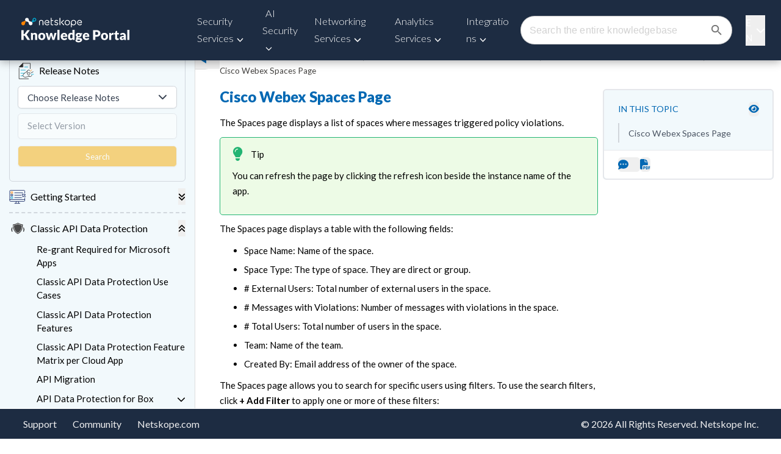

--- FILE ---
content_type: text/html; charset=utf-8
request_url: https://www.google.com/recaptcha/api2/anchor?ar=1&k=6LezsSQrAAAAAOYA3jOAhuV1mavM5rs-XrDcq2ea&co=aHR0cHM6Ly9kb2NzLm5ldHNrb3BlLmNvbTo0NDM.&hl=en&v=N67nZn4AqZkNcbeMu4prBgzg&size=invisible&anchor-ms=20000&execute-ms=30000&cb=wmqtd1etgyw0
body_size: 48835
content:
<!DOCTYPE HTML><html dir="ltr" lang="en"><head><meta http-equiv="Content-Type" content="text/html; charset=UTF-8">
<meta http-equiv="X-UA-Compatible" content="IE=edge">
<title>reCAPTCHA</title>
<style type="text/css">
/* cyrillic-ext */
@font-face {
  font-family: 'Roboto';
  font-style: normal;
  font-weight: 400;
  font-stretch: 100%;
  src: url(//fonts.gstatic.com/s/roboto/v48/KFO7CnqEu92Fr1ME7kSn66aGLdTylUAMa3GUBHMdazTgWw.woff2) format('woff2');
  unicode-range: U+0460-052F, U+1C80-1C8A, U+20B4, U+2DE0-2DFF, U+A640-A69F, U+FE2E-FE2F;
}
/* cyrillic */
@font-face {
  font-family: 'Roboto';
  font-style: normal;
  font-weight: 400;
  font-stretch: 100%;
  src: url(//fonts.gstatic.com/s/roboto/v48/KFO7CnqEu92Fr1ME7kSn66aGLdTylUAMa3iUBHMdazTgWw.woff2) format('woff2');
  unicode-range: U+0301, U+0400-045F, U+0490-0491, U+04B0-04B1, U+2116;
}
/* greek-ext */
@font-face {
  font-family: 'Roboto';
  font-style: normal;
  font-weight: 400;
  font-stretch: 100%;
  src: url(//fonts.gstatic.com/s/roboto/v48/KFO7CnqEu92Fr1ME7kSn66aGLdTylUAMa3CUBHMdazTgWw.woff2) format('woff2');
  unicode-range: U+1F00-1FFF;
}
/* greek */
@font-face {
  font-family: 'Roboto';
  font-style: normal;
  font-weight: 400;
  font-stretch: 100%;
  src: url(//fonts.gstatic.com/s/roboto/v48/KFO7CnqEu92Fr1ME7kSn66aGLdTylUAMa3-UBHMdazTgWw.woff2) format('woff2');
  unicode-range: U+0370-0377, U+037A-037F, U+0384-038A, U+038C, U+038E-03A1, U+03A3-03FF;
}
/* math */
@font-face {
  font-family: 'Roboto';
  font-style: normal;
  font-weight: 400;
  font-stretch: 100%;
  src: url(//fonts.gstatic.com/s/roboto/v48/KFO7CnqEu92Fr1ME7kSn66aGLdTylUAMawCUBHMdazTgWw.woff2) format('woff2');
  unicode-range: U+0302-0303, U+0305, U+0307-0308, U+0310, U+0312, U+0315, U+031A, U+0326-0327, U+032C, U+032F-0330, U+0332-0333, U+0338, U+033A, U+0346, U+034D, U+0391-03A1, U+03A3-03A9, U+03B1-03C9, U+03D1, U+03D5-03D6, U+03F0-03F1, U+03F4-03F5, U+2016-2017, U+2034-2038, U+203C, U+2040, U+2043, U+2047, U+2050, U+2057, U+205F, U+2070-2071, U+2074-208E, U+2090-209C, U+20D0-20DC, U+20E1, U+20E5-20EF, U+2100-2112, U+2114-2115, U+2117-2121, U+2123-214F, U+2190, U+2192, U+2194-21AE, U+21B0-21E5, U+21F1-21F2, U+21F4-2211, U+2213-2214, U+2216-22FF, U+2308-230B, U+2310, U+2319, U+231C-2321, U+2336-237A, U+237C, U+2395, U+239B-23B7, U+23D0, U+23DC-23E1, U+2474-2475, U+25AF, U+25B3, U+25B7, U+25BD, U+25C1, U+25CA, U+25CC, U+25FB, U+266D-266F, U+27C0-27FF, U+2900-2AFF, U+2B0E-2B11, U+2B30-2B4C, U+2BFE, U+3030, U+FF5B, U+FF5D, U+1D400-1D7FF, U+1EE00-1EEFF;
}
/* symbols */
@font-face {
  font-family: 'Roboto';
  font-style: normal;
  font-weight: 400;
  font-stretch: 100%;
  src: url(//fonts.gstatic.com/s/roboto/v48/KFO7CnqEu92Fr1ME7kSn66aGLdTylUAMaxKUBHMdazTgWw.woff2) format('woff2');
  unicode-range: U+0001-000C, U+000E-001F, U+007F-009F, U+20DD-20E0, U+20E2-20E4, U+2150-218F, U+2190, U+2192, U+2194-2199, U+21AF, U+21E6-21F0, U+21F3, U+2218-2219, U+2299, U+22C4-22C6, U+2300-243F, U+2440-244A, U+2460-24FF, U+25A0-27BF, U+2800-28FF, U+2921-2922, U+2981, U+29BF, U+29EB, U+2B00-2BFF, U+4DC0-4DFF, U+FFF9-FFFB, U+10140-1018E, U+10190-1019C, U+101A0, U+101D0-101FD, U+102E0-102FB, U+10E60-10E7E, U+1D2C0-1D2D3, U+1D2E0-1D37F, U+1F000-1F0FF, U+1F100-1F1AD, U+1F1E6-1F1FF, U+1F30D-1F30F, U+1F315, U+1F31C, U+1F31E, U+1F320-1F32C, U+1F336, U+1F378, U+1F37D, U+1F382, U+1F393-1F39F, U+1F3A7-1F3A8, U+1F3AC-1F3AF, U+1F3C2, U+1F3C4-1F3C6, U+1F3CA-1F3CE, U+1F3D4-1F3E0, U+1F3ED, U+1F3F1-1F3F3, U+1F3F5-1F3F7, U+1F408, U+1F415, U+1F41F, U+1F426, U+1F43F, U+1F441-1F442, U+1F444, U+1F446-1F449, U+1F44C-1F44E, U+1F453, U+1F46A, U+1F47D, U+1F4A3, U+1F4B0, U+1F4B3, U+1F4B9, U+1F4BB, U+1F4BF, U+1F4C8-1F4CB, U+1F4D6, U+1F4DA, U+1F4DF, U+1F4E3-1F4E6, U+1F4EA-1F4ED, U+1F4F7, U+1F4F9-1F4FB, U+1F4FD-1F4FE, U+1F503, U+1F507-1F50B, U+1F50D, U+1F512-1F513, U+1F53E-1F54A, U+1F54F-1F5FA, U+1F610, U+1F650-1F67F, U+1F687, U+1F68D, U+1F691, U+1F694, U+1F698, U+1F6AD, U+1F6B2, U+1F6B9-1F6BA, U+1F6BC, U+1F6C6-1F6CF, U+1F6D3-1F6D7, U+1F6E0-1F6EA, U+1F6F0-1F6F3, U+1F6F7-1F6FC, U+1F700-1F7FF, U+1F800-1F80B, U+1F810-1F847, U+1F850-1F859, U+1F860-1F887, U+1F890-1F8AD, U+1F8B0-1F8BB, U+1F8C0-1F8C1, U+1F900-1F90B, U+1F93B, U+1F946, U+1F984, U+1F996, U+1F9E9, U+1FA00-1FA6F, U+1FA70-1FA7C, U+1FA80-1FA89, U+1FA8F-1FAC6, U+1FACE-1FADC, U+1FADF-1FAE9, U+1FAF0-1FAF8, U+1FB00-1FBFF;
}
/* vietnamese */
@font-face {
  font-family: 'Roboto';
  font-style: normal;
  font-weight: 400;
  font-stretch: 100%;
  src: url(//fonts.gstatic.com/s/roboto/v48/KFO7CnqEu92Fr1ME7kSn66aGLdTylUAMa3OUBHMdazTgWw.woff2) format('woff2');
  unicode-range: U+0102-0103, U+0110-0111, U+0128-0129, U+0168-0169, U+01A0-01A1, U+01AF-01B0, U+0300-0301, U+0303-0304, U+0308-0309, U+0323, U+0329, U+1EA0-1EF9, U+20AB;
}
/* latin-ext */
@font-face {
  font-family: 'Roboto';
  font-style: normal;
  font-weight: 400;
  font-stretch: 100%;
  src: url(//fonts.gstatic.com/s/roboto/v48/KFO7CnqEu92Fr1ME7kSn66aGLdTylUAMa3KUBHMdazTgWw.woff2) format('woff2');
  unicode-range: U+0100-02BA, U+02BD-02C5, U+02C7-02CC, U+02CE-02D7, U+02DD-02FF, U+0304, U+0308, U+0329, U+1D00-1DBF, U+1E00-1E9F, U+1EF2-1EFF, U+2020, U+20A0-20AB, U+20AD-20C0, U+2113, U+2C60-2C7F, U+A720-A7FF;
}
/* latin */
@font-face {
  font-family: 'Roboto';
  font-style: normal;
  font-weight: 400;
  font-stretch: 100%;
  src: url(//fonts.gstatic.com/s/roboto/v48/KFO7CnqEu92Fr1ME7kSn66aGLdTylUAMa3yUBHMdazQ.woff2) format('woff2');
  unicode-range: U+0000-00FF, U+0131, U+0152-0153, U+02BB-02BC, U+02C6, U+02DA, U+02DC, U+0304, U+0308, U+0329, U+2000-206F, U+20AC, U+2122, U+2191, U+2193, U+2212, U+2215, U+FEFF, U+FFFD;
}
/* cyrillic-ext */
@font-face {
  font-family: 'Roboto';
  font-style: normal;
  font-weight: 500;
  font-stretch: 100%;
  src: url(//fonts.gstatic.com/s/roboto/v48/KFO7CnqEu92Fr1ME7kSn66aGLdTylUAMa3GUBHMdazTgWw.woff2) format('woff2');
  unicode-range: U+0460-052F, U+1C80-1C8A, U+20B4, U+2DE0-2DFF, U+A640-A69F, U+FE2E-FE2F;
}
/* cyrillic */
@font-face {
  font-family: 'Roboto';
  font-style: normal;
  font-weight: 500;
  font-stretch: 100%;
  src: url(//fonts.gstatic.com/s/roboto/v48/KFO7CnqEu92Fr1ME7kSn66aGLdTylUAMa3iUBHMdazTgWw.woff2) format('woff2');
  unicode-range: U+0301, U+0400-045F, U+0490-0491, U+04B0-04B1, U+2116;
}
/* greek-ext */
@font-face {
  font-family: 'Roboto';
  font-style: normal;
  font-weight: 500;
  font-stretch: 100%;
  src: url(//fonts.gstatic.com/s/roboto/v48/KFO7CnqEu92Fr1ME7kSn66aGLdTylUAMa3CUBHMdazTgWw.woff2) format('woff2');
  unicode-range: U+1F00-1FFF;
}
/* greek */
@font-face {
  font-family: 'Roboto';
  font-style: normal;
  font-weight: 500;
  font-stretch: 100%;
  src: url(//fonts.gstatic.com/s/roboto/v48/KFO7CnqEu92Fr1ME7kSn66aGLdTylUAMa3-UBHMdazTgWw.woff2) format('woff2');
  unicode-range: U+0370-0377, U+037A-037F, U+0384-038A, U+038C, U+038E-03A1, U+03A3-03FF;
}
/* math */
@font-face {
  font-family: 'Roboto';
  font-style: normal;
  font-weight: 500;
  font-stretch: 100%;
  src: url(//fonts.gstatic.com/s/roboto/v48/KFO7CnqEu92Fr1ME7kSn66aGLdTylUAMawCUBHMdazTgWw.woff2) format('woff2');
  unicode-range: U+0302-0303, U+0305, U+0307-0308, U+0310, U+0312, U+0315, U+031A, U+0326-0327, U+032C, U+032F-0330, U+0332-0333, U+0338, U+033A, U+0346, U+034D, U+0391-03A1, U+03A3-03A9, U+03B1-03C9, U+03D1, U+03D5-03D6, U+03F0-03F1, U+03F4-03F5, U+2016-2017, U+2034-2038, U+203C, U+2040, U+2043, U+2047, U+2050, U+2057, U+205F, U+2070-2071, U+2074-208E, U+2090-209C, U+20D0-20DC, U+20E1, U+20E5-20EF, U+2100-2112, U+2114-2115, U+2117-2121, U+2123-214F, U+2190, U+2192, U+2194-21AE, U+21B0-21E5, U+21F1-21F2, U+21F4-2211, U+2213-2214, U+2216-22FF, U+2308-230B, U+2310, U+2319, U+231C-2321, U+2336-237A, U+237C, U+2395, U+239B-23B7, U+23D0, U+23DC-23E1, U+2474-2475, U+25AF, U+25B3, U+25B7, U+25BD, U+25C1, U+25CA, U+25CC, U+25FB, U+266D-266F, U+27C0-27FF, U+2900-2AFF, U+2B0E-2B11, U+2B30-2B4C, U+2BFE, U+3030, U+FF5B, U+FF5D, U+1D400-1D7FF, U+1EE00-1EEFF;
}
/* symbols */
@font-face {
  font-family: 'Roboto';
  font-style: normal;
  font-weight: 500;
  font-stretch: 100%;
  src: url(//fonts.gstatic.com/s/roboto/v48/KFO7CnqEu92Fr1ME7kSn66aGLdTylUAMaxKUBHMdazTgWw.woff2) format('woff2');
  unicode-range: U+0001-000C, U+000E-001F, U+007F-009F, U+20DD-20E0, U+20E2-20E4, U+2150-218F, U+2190, U+2192, U+2194-2199, U+21AF, U+21E6-21F0, U+21F3, U+2218-2219, U+2299, U+22C4-22C6, U+2300-243F, U+2440-244A, U+2460-24FF, U+25A0-27BF, U+2800-28FF, U+2921-2922, U+2981, U+29BF, U+29EB, U+2B00-2BFF, U+4DC0-4DFF, U+FFF9-FFFB, U+10140-1018E, U+10190-1019C, U+101A0, U+101D0-101FD, U+102E0-102FB, U+10E60-10E7E, U+1D2C0-1D2D3, U+1D2E0-1D37F, U+1F000-1F0FF, U+1F100-1F1AD, U+1F1E6-1F1FF, U+1F30D-1F30F, U+1F315, U+1F31C, U+1F31E, U+1F320-1F32C, U+1F336, U+1F378, U+1F37D, U+1F382, U+1F393-1F39F, U+1F3A7-1F3A8, U+1F3AC-1F3AF, U+1F3C2, U+1F3C4-1F3C6, U+1F3CA-1F3CE, U+1F3D4-1F3E0, U+1F3ED, U+1F3F1-1F3F3, U+1F3F5-1F3F7, U+1F408, U+1F415, U+1F41F, U+1F426, U+1F43F, U+1F441-1F442, U+1F444, U+1F446-1F449, U+1F44C-1F44E, U+1F453, U+1F46A, U+1F47D, U+1F4A3, U+1F4B0, U+1F4B3, U+1F4B9, U+1F4BB, U+1F4BF, U+1F4C8-1F4CB, U+1F4D6, U+1F4DA, U+1F4DF, U+1F4E3-1F4E6, U+1F4EA-1F4ED, U+1F4F7, U+1F4F9-1F4FB, U+1F4FD-1F4FE, U+1F503, U+1F507-1F50B, U+1F50D, U+1F512-1F513, U+1F53E-1F54A, U+1F54F-1F5FA, U+1F610, U+1F650-1F67F, U+1F687, U+1F68D, U+1F691, U+1F694, U+1F698, U+1F6AD, U+1F6B2, U+1F6B9-1F6BA, U+1F6BC, U+1F6C6-1F6CF, U+1F6D3-1F6D7, U+1F6E0-1F6EA, U+1F6F0-1F6F3, U+1F6F7-1F6FC, U+1F700-1F7FF, U+1F800-1F80B, U+1F810-1F847, U+1F850-1F859, U+1F860-1F887, U+1F890-1F8AD, U+1F8B0-1F8BB, U+1F8C0-1F8C1, U+1F900-1F90B, U+1F93B, U+1F946, U+1F984, U+1F996, U+1F9E9, U+1FA00-1FA6F, U+1FA70-1FA7C, U+1FA80-1FA89, U+1FA8F-1FAC6, U+1FACE-1FADC, U+1FADF-1FAE9, U+1FAF0-1FAF8, U+1FB00-1FBFF;
}
/* vietnamese */
@font-face {
  font-family: 'Roboto';
  font-style: normal;
  font-weight: 500;
  font-stretch: 100%;
  src: url(//fonts.gstatic.com/s/roboto/v48/KFO7CnqEu92Fr1ME7kSn66aGLdTylUAMa3OUBHMdazTgWw.woff2) format('woff2');
  unicode-range: U+0102-0103, U+0110-0111, U+0128-0129, U+0168-0169, U+01A0-01A1, U+01AF-01B0, U+0300-0301, U+0303-0304, U+0308-0309, U+0323, U+0329, U+1EA0-1EF9, U+20AB;
}
/* latin-ext */
@font-face {
  font-family: 'Roboto';
  font-style: normal;
  font-weight: 500;
  font-stretch: 100%;
  src: url(//fonts.gstatic.com/s/roboto/v48/KFO7CnqEu92Fr1ME7kSn66aGLdTylUAMa3KUBHMdazTgWw.woff2) format('woff2');
  unicode-range: U+0100-02BA, U+02BD-02C5, U+02C7-02CC, U+02CE-02D7, U+02DD-02FF, U+0304, U+0308, U+0329, U+1D00-1DBF, U+1E00-1E9F, U+1EF2-1EFF, U+2020, U+20A0-20AB, U+20AD-20C0, U+2113, U+2C60-2C7F, U+A720-A7FF;
}
/* latin */
@font-face {
  font-family: 'Roboto';
  font-style: normal;
  font-weight: 500;
  font-stretch: 100%;
  src: url(//fonts.gstatic.com/s/roboto/v48/KFO7CnqEu92Fr1ME7kSn66aGLdTylUAMa3yUBHMdazQ.woff2) format('woff2');
  unicode-range: U+0000-00FF, U+0131, U+0152-0153, U+02BB-02BC, U+02C6, U+02DA, U+02DC, U+0304, U+0308, U+0329, U+2000-206F, U+20AC, U+2122, U+2191, U+2193, U+2212, U+2215, U+FEFF, U+FFFD;
}
/* cyrillic-ext */
@font-face {
  font-family: 'Roboto';
  font-style: normal;
  font-weight: 900;
  font-stretch: 100%;
  src: url(//fonts.gstatic.com/s/roboto/v48/KFO7CnqEu92Fr1ME7kSn66aGLdTylUAMa3GUBHMdazTgWw.woff2) format('woff2');
  unicode-range: U+0460-052F, U+1C80-1C8A, U+20B4, U+2DE0-2DFF, U+A640-A69F, U+FE2E-FE2F;
}
/* cyrillic */
@font-face {
  font-family: 'Roboto';
  font-style: normal;
  font-weight: 900;
  font-stretch: 100%;
  src: url(//fonts.gstatic.com/s/roboto/v48/KFO7CnqEu92Fr1ME7kSn66aGLdTylUAMa3iUBHMdazTgWw.woff2) format('woff2');
  unicode-range: U+0301, U+0400-045F, U+0490-0491, U+04B0-04B1, U+2116;
}
/* greek-ext */
@font-face {
  font-family: 'Roboto';
  font-style: normal;
  font-weight: 900;
  font-stretch: 100%;
  src: url(//fonts.gstatic.com/s/roboto/v48/KFO7CnqEu92Fr1ME7kSn66aGLdTylUAMa3CUBHMdazTgWw.woff2) format('woff2');
  unicode-range: U+1F00-1FFF;
}
/* greek */
@font-face {
  font-family: 'Roboto';
  font-style: normal;
  font-weight: 900;
  font-stretch: 100%;
  src: url(//fonts.gstatic.com/s/roboto/v48/KFO7CnqEu92Fr1ME7kSn66aGLdTylUAMa3-UBHMdazTgWw.woff2) format('woff2');
  unicode-range: U+0370-0377, U+037A-037F, U+0384-038A, U+038C, U+038E-03A1, U+03A3-03FF;
}
/* math */
@font-face {
  font-family: 'Roboto';
  font-style: normal;
  font-weight: 900;
  font-stretch: 100%;
  src: url(//fonts.gstatic.com/s/roboto/v48/KFO7CnqEu92Fr1ME7kSn66aGLdTylUAMawCUBHMdazTgWw.woff2) format('woff2');
  unicode-range: U+0302-0303, U+0305, U+0307-0308, U+0310, U+0312, U+0315, U+031A, U+0326-0327, U+032C, U+032F-0330, U+0332-0333, U+0338, U+033A, U+0346, U+034D, U+0391-03A1, U+03A3-03A9, U+03B1-03C9, U+03D1, U+03D5-03D6, U+03F0-03F1, U+03F4-03F5, U+2016-2017, U+2034-2038, U+203C, U+2040, U+2043, U+2047, U+2050, U+2057, U+205F, U+2070-2071, U+2074-208E, U+2090-209C, U+20D0-20DC, U+20E1, U+20E5-20EF, U+2100-2112, U+2114-2115, U+2117-2121, U+2123-214F, U+2190, U+2192, U+2194-21AE, U+21B0-21E5, U+21F1-21F2, U+21F4-2211, U+2213-2214, U+2216-22FF, U+2308-230B, U+2310, U+2319, U+231C-2321, U+2336-237A, U+237C, U+2395, U+239B-23B7, U+23D0, U+23DC-23E1, U+2474-2475, U+25AF, U+25B3, U+25B7, U+25BD, U+25C1, U+25CA, U+25CC, U+25FB, U+266D-266F, U+27C0-27FF, U+2900-2AFF, U+2B0E-2B11, U+2B30-2B4C, U+2BFE, U+3030, U+FF5B, U+FF5D, U+1D400-1D7FF, U+1EE00-1EEFF;
}
/* symbols */
@font-face {
  font-family: 'Roboto';
  font-style: normal;
  font-weight: 900;
  font-stretch: 100%;
  src: url(//fonts.gstatic.com/s/roboto/v48/KFO7CnqEu92Fr1ME7kSn66aGLdTylUAMaxKUBHMdazTgWw.woff2) format('woff2');
  unicode-range: U+0001-000C, U+000E-001F, U+007F-009F, U+20DD-20E0, U+20E2-20E4, U+2150-218F, U+2190, U+2192, U+2194-2199, U+21AF, U+21E6-21F0, U+21F3, U+2218-2219, U+2299, U+22C4-22C6, U+2300-243F, U+2440-244A, U+2460-24FF, U+25A0-27BF, U+2800-28FF, U+2921-2922, U+2981, U+29BF, U+29EB, U+2B00-2BFF, U+4DC0-4DFF, U+FFF9-FFFB, U+10140-1018E, U+10190-1019C, U+101A0, U+101D0-101FD, U+102E0-102FB, U+10E60-10E7E, U+1D2C0-1D2D3, U+1D2E0-1D37F, U+1F000-1F0FF, U+1F100-1F1AD, U+1F1E6-1F1FF, U+1F30D-1F30F, U+1F315, U+1F31C, U+1F31E, U+1F320-1F32C, U+1F336, U+1F378, U+1F37D, U+1F382, U+1F393-1F39F, U+1F3A7-1F3A8, U+1F3AC-1F3AF, U+1F3C2, U+1F3C4-1F3C6, U+1F3CA-1F3CE, U+1F3D4-1F3E0, U+1F3ED, U+1F3F1-1F3F3, U+1F3F5-1F3F7, U+1F408, U+1F415, U+1F41F, U+1F426, U+1F43F, U+1F441-1F442, U+1F444, U+1F446-1F449, U+1F44C-1F44E, U+1F453, U+1F46A, U+1F47D, U+1F4A3, U+1F4B0, U+1F4B3, U+1F4B9, U+1F4BB, U+1F4BF, U+1F4C8-1F4CB, U+1F4D6, U+1F4DA, U+1F4DF, U+1F4E3-1F4E6, U+1F4EA-1F4ED, U+1F4F7, U+1F4F9-1F4FB, U+1F4FD-1F4FE, U+1F503, U+1F507-1F50B, U+1F50D, U+1F512-1F513, U+1F53E-1F54A, U+1F54F-1F5FA, U+1F610, U+1F650-1F67F, U+1F687, U+1F68D, U+1F691, U+1F694, U+1F698, U+1F6AD, U+1F6B2, U+1F6B9-1F6BA, U+1F6BC, U+1F6C6-1F6CF, U+1F6D3-1F6D7, U+1F6E0-1F6EA, U+1F6F0-1F6F3, U+1F6F7-1F6FC, U+1F700-1F7FF, U+1F800-1F80B, U+1F810-1F847, U+1F850-1F859, U+1F860-1F887, U+1F890-1F8AD, U+1F8B0-1F8BB, U+1F8C0-1F8C1, U+1F900-1F90B, U+1F93B, U+1F946, U+1F984, U+1F996, U+1F9E9, U+1FA00-1FA6F, U+1FA70-1FA7C, U+1FA80-1FA89, U+1FA8F-1FAC6, U+1FACE-1FADC, U+1FADF-1FAE9, U+1FAF0-1FAF8, U+1FB00-1FBFF;
}
/* vietnamese */
@font-face {
  font-family: 'Roboto';
  font-style: normal;
  font-weight: 900;
  font-stretch: 100%;
  src: url(//fonts.gstatic.com/s/roboto/v48/KFO7CnqEu92Fr1ME7kSn66aGLdTylUAMa3OUBHMdazTgWw.woff2) format('woff2');
  unicode-range: U+0102-0103, U+0110-0111, U+0128-0129, U+0168-0169, U+01A0-01A1, U+01AF-01B0, U+0300-0301, U+0303-0304, U+0308-0309, U+0323, U+0329, U+1EA0-1EF9, U+20AB;
}
/* latin-ext */
@font-face {
  font-family: 'Roboto';
  font-style: normal;
  font-weight: 900;
  font-stretch: 100%;
  src: url(//fonts.gstatic.com/s/roboto/v48/KFO7CnqEu92Fr1ME7kSn66aGLdTylUAMa3KUBHMdazTgWw.woff2) format('woff2');
  unicode-range: U+0100-02BA, U+02BD-02C5, U+02C7-02CC, U+02CE-02D7, U+02DD-02FF, U+0304, U+0308, U+0329, U+1D00-1DBF, U+1E00-1E9F, U+1EF2-1EFF, U+2020, U+20A0-20AB, U+20AD-20C0, U+2113, U+2C60-2C7F, U+A720-A7FF;
}
/* latin */
@font-face {
  font-family: 'Roboto';
  font-style: normal;
  font-weight: 900;
  font-stretch: 100%;
  src: url(//fonts.gstatic.com/s/roboto/v48/KFO7CnqEu92Fr1ME7kSn66aGLdTylUAMa3yUBHMdazQ.woff2) format('woff2');
  unicode-range: U+0000-00FF, U+0131, U+0152-0153, U+02BB-02BC, U+02C6, U+02DA, U+02DC, U+0304, U+0308, U+0329, U+2000-206F, U+20AC, U+2122, U+2191, U+2193, U+2212, U+2215, U+FEFF, U+FFFD;
}

</style>
<link rel="stylesheet" type="text/css" href="https://www.gstatic.com/recaptcha/releases/N67nZn4AqZkNcbeMu4prBgzg/styles__ltr.css">
<script nonce="oNrUo9SA7hJk35JjEuQo6w" type="text/javascript">window['__recaptcha_api'] = 'https://www.google.com/recaptcha/api2/';</script>
<script type="text/javascript" src="https://www.gstatic.com/recaptcha/releases/N67nZn4AqZkNcbeMu4prBgzg/recaptcha__en.js" nonce="oNrUo9SA7hJk35JjEuQo6w">
      
    </script></head>
<body><div id="rc-anchor-alert" class="rc-anchor-alert"></div>
<input type="hidden" id="recaptcha-token" value="[base64]">
<script type="text/javascript" nonce="oNrUo9SA7hJk35JjEuQo6w">
      recaptcha.anchor.Main.init("[\x22ainput\x22,[\x22bgdata\x22,\x22\x22,\[base64]/[base64]/MjU1Ong/[base64]/[base64]/[base64]/[base64]/[base64]/[base64]/[base64]/[base64]/[base64]/[base64]/[base64]/[base64]/[base64]/[base64]/[base64]\\u003d\x22,\[base64]\\u003d\x22,\x22MnDCnMKbw4Fqwq5pw5TCvsKGKkxtJsOYO8KDDXvDrS3DicK0wpkEwpFrwrrCgVQqU1/CscKkwqjDgsKgw6vClyQsFGQAw5Unw4nCl11/AW3CsXfDgsOMw5rDnhbCpMO2B2/CqMK9SyrDicOnw4cnUsOPw77ComfDocOxFcK0ZMOZwr7Dn1fCncK2UMONw7zDqAlPw4BkSMOEwpvDpW4/wpICwqbCnkrDlCIUw47Cu0PDgQ4rKsKwNBzCjWt3CsKtD3szFsKeGMKnWBfCgSPDmcODSX5Iw6lUwrQzB8Kyw6TCqsKdRkTCjsOLw6Qkw4s1wo5EWwrCpcOzwpoHwrfDpA/CuTPCncOxI8Koahl8UQppw7TDsy8Lw53DvMKwwoTDtzRzOVfCs8OZP8KWwrZ4W3oJacK6KsODOCd/XEbDh8OnZVNuwpJIwo0kBcKDw6vDpMO/GcOQw4QSRsO3wpjCvWrDjQB/[base64]/[base64]/[base64]/DsFzDq8OHwoHCrcOiGcKkNsK+RcKfwpnDnMOtB8KHw47ChcOOwpoEVAbDpHXDhF9hw61sVcOgwohBBsOXw4EoaMK0NsOGwr8tw4xedjHCicK6YDzDnhHCv0fCoMKeAMOcwpwwwqfDqzxEJiErw5NNwrN7XMK1SH/[base64]/Crnsnwo1+wqjCisOoKyDCqSh5EcOlwqJMw7s8wrrCpnPDrsKpw5YlBARRw5wUw7NOwrgaX1EYwqPDhMK5D8OUw6DCvVYQwr8iBjxUw5nCucK0w4Rnw5DDuRkiw6PDghhOTsOGasObw6LCpGx0wprDnwMnKGfCiBQhw7kZw4jDhB9TwoYsOBTDjcK4wpjCml/DpMO6wpkYZsK8dsOzQSkHw5bDjyHChcK2VBhqPzRxQgjCmRoAZlRlw50oSgA8esKSwr8Bw5DChMOOw7LDosOTJQBxwpHCusO9Plgxw7bChEMbXsKNBnZGfzLDkcO4w6vCkcODYMOnKF8Mw4NEdDTCpcOpRk/CrcOmAsKAeWjCjMKAIRRFFMKmYnTCicKTZMKdwozChj1cwrLCs0cpD8OpOMO/[base64]/HMO4wrDDknDDp8OZwrvDjsOsbsOAw4PClEQKwphMdMKjw4TDrsOpJFMpw6XDuFXCtcOdFTfDksONwpTDpsOrwoHDuDLDhMKww4XCh0EgF2YdYwZDMMK8E0cWQxRfASrChh/Dq2hWw7XDrSE0GsO8w7YiwpLCgjPDuCLDo8KIwpxjBm0gZsOHYiDCrMOrIDjDm8O2w7FAwpw7MsOOw7heT8O/[base64]/P2nCg8Kzwqwhw5HCllsAwozCi8OQw7/Ds8O5HMK9woHCgnFlEMO4wopawoJBwox6E1cWNmAjCMKIwrHDq8KaEMOKw6nCl2xdw4XCt3sXwqlyw64zw6EOU8OmcMOOwqoJYMOMwoBDUyFqw78jUkcWwqtAEMK9wpXCkirCjsKOwrHCoW/CumbClsOMQ8OhXsKrwrwGwqQgK8Kowr9UGMOtwpsAw7vDhAfDvmppZjvDngI2W8OdwrjDhMK+W23DsQV3wrwhwo0xwqDDiU8OXXPDoMKSwroAwr/Dj8Ksw5lkaGFOwozDn8ODwr/DscOewogxQsKxw7vDmsKBZsOfIcOhITtZfsOcw7DCtCYmwpnDu18vw69Pw4LDsRtJb8KLKsKQXMOvRsOqw4dUCcO3WTTDscOBJcOgw7MsWHjDvMKAw4/DiSHDllYELkh2FH0Vw4zCvB/DhkvCqcODDjfCsiHDl0/Cvj/[base64]/CjjjDrnXCiWnDrQXDocKdw4B1woxAw710SSDChGPDmxnDmMOPagkyWcOfQW8QdmHDhjk4Hz3DlXhNBsKtwogfFGcnRArCocKoFHlUwpjDhzDDncKOw4obLkPDr8KNZC/DozZFccKkcTEvw4nDsjTDvMKiwp0JwrwxAsK6a1DDrcKjwrVQXFPDsMK1aRbClMKrWcOwwpjCsRckwoTCjUZHw4wrKcOwL2DChE7DnDvCksOREcOswo57d8O7F8KaGcOyBMOfWHTDoRNnesKZQ8KdUgwIwozDiMO3wp0UHMOlU3XDucOXw6fCpWozdMOTwo9FwpJ8w6/Co3wWSsK2wrROKMOkwqsDVkJPw7jDrcKFG8OJwrzDksKUBMKAMSjDrMOywphmwrHDpcKKwoDDtcKGRMOXBDQ8w5kMPcK/ZcOxQxcEw50AIg3Dk2g7KFkPw4HClsKdwpxRwrbChcOxYUfCoXnDu8OVHMOjwpjDmWTCjcOCT8OGEMOIHld9w6w8AMK+CMOLPcKfw43DvwnDhMKuw4sSAcK/OQbDkmxQwpc9YsO+FQhVd8OzwoRCSlLCiVvDiVXChSTCp0kRwoQkw4DDqB3Cszghwqp2w73CmSvDucK9ekbCmhfCtcOiwqbCusKyCXnDgsKJw587w5jDi8O+w5DDpBgOLhcKw5URw4QwDFDDlwgPwrfCtsOfIWkPIcKaw7vCtSQOw6dnWcO0w4kKbE/DryjCgsOUF8KQS2VVEsOSwrt2wo/CuTg3OmIjKBhNwpLDoVsAw5MSwr1lNxnDqcOJwqHDtQAadMOtCMKPwqdrYiBjw61KIcKuJsKqa20SOSvDq8O0wr/Ck8KyIMOxw4XCiQAbwpPDm8KNbsKiwplPwofDoRZFwpbCm8OXDcKlMsKvw6/CqMKjQsKxwrtfw67CtMKQdzlFwq/[base64]/[base64]/DqSzDgljDnQzDtDjDksOLecKXw53DgsOrw6fDosO+w4fDt0vCmcOKcsOSSkXCoMKwCMKqw7AoOWVFD8O9fcKkUwAbUW3Dj8Kfw53Cq8Oyw5pzw6M+Zw/DnGXCgX7CsMOtwpXDhX4Xw6F1cDg0w53DnTDDr39ZBXLDkjZVw5HDhiHClcKQwpfDhG/[base64]/wrXCnFTCmTc2X3kDwqHDkmnCk0tCa8OTwqdjOwXDrAopZsKRw6HDsGx4wqfCmcOiaCXCvWDDp8KuY8OqY37DmsO8QCsmZjJeKXYCwpXCiFfDnzkZw67DsSTDnk1UO8Kwwp7DhEnDpHIgw4/Do8O7YTzCh8OSJcOjOFA6TjLDoAhlwq0pwpDDoC7DkAMCwrnDkcKMbcKPPcKzw67DocKSw6VUDMOtBMKRDkrClz3DgEcUChjCrcOmw50bf2tnw5rDqmwtWCjCh0wUNsK0BHZaw57CqQ7CuFkhw711wrNzJDDDl8K/HVcRVyhdw6HDrCRwwpTDnsK+dA/CmsKnw5PDvUzDrmHCvcKGwpjClcKTwoM8fcO/[base64]/[base64]/CgsOFU3bCpEYGw4DDoMOsw4YiJsOEw7/Cvn1Gw7Ikw4zCl8OeWsKaJy/CqsOme3rDqFQuwp3ChzRLwqhkw6sASGLDqm9Iw5F4wrM1wq1fwolgw4lOHEnCq2LCksKEw77Ch8Kow64qw6xHwoBOwrjCvcKaBSo/wrY3wo4sw7XCvATDjsO1YcKoLl3Cv2lvcMKfAnRUEMKPwqfDoSHCrjwWw7lJwq3DkMKywrUGQcK/w51Iw7FCC0MTw69HLX8Hw5rDgyPDvMO0NMO3E8OlAUc/fSxrwqnCvsOewr9+c8OBwq8Hw7U8w5PChcOTNgduJF7CvsOJw7HDnkTDjMO6VcKuFMOuBBjCssKbW8OfFsKrawXCjzoucVLCjMOkNMKbw4HDt8KUAcOOw4Jew4QwwrrCnDpeYQDCu2TCtT0UCcO0aMOQD8ORKsKpMcKhwqoaw7vDlS/Cm8OhTsOXwp/CinPCj8K8w6QAZxRQw4Yrw5/[base64]/Cl8KIwoPDjjLDtQLDpTDCqifCu2YOwqMfw74dwo12wpjDqh0qw6Rowo7CrcORJMK9w70tSsOyw6jDnVnDmFNDTg9VcsO8OFbCqcKLwpFzdzzDlMKuacOyCitewrNsenNcGx8IwqpkT0k/[base64]/[base64]/w7x7wocrw7ccJ8O7wpfCu3suR8OxUUzDhWTDjMOcQQ7DtBxAUB9qQsKKchIIwpFuwpzDtXJRw4fDjMKdw4rCrnQ8WcK+wr/CicObwp1ewo49Ilg9bCbDtCfDuijDq2DCucKjH8KhwonCrS/CvVocw50vXsK/OU7CvMOcw7LClcK8PcKcRhhrwodnwqQGw7powpMvHsKELy0VLhZZPMOLRFzCksONw5lpwrnDpAVJw4cvwpQewp1JUFVBNFk4L8O1XDzCv3DDvcO4cFxKwobCi8OVw4wRwrbDtUMnbRURw4vDgcKaGMOYK8KLwqxJZ0/Cgj3Cn217wpB/M8OMw7LDlMKbN8KXfWLCjcO+fcOQOMK9Sk/DtcOfwrnCpgrDmRdiwq4UWsKpwqYwwrTCiMKtPQPCgMO8wr0SNjp8w5Y/ezVjw6tdR8Ohw5fDo8OKbWgfNFvCmcOdw4vDlDPCg8OqYsOyMD7DksO9D3TDqVVpBQp/YMKKwrLDkMOxwqvDvCpCNMKnOmDCkG8VwoAzwrvCisOOBTRvIMORWMKpVTnDoW7DgcOQHiVrfXdowrrDskTCk2PCvCvCp8KgesO+I8K+wrjCmcO6EydlwrPCkMOOGThnwr/[base64]/wp/[base64]/wqoUwqPDmsOSwprDucK9wrZWwr7CssKZacOgOsOrcGXDoVTDsEnDiVQzwpXCksO1wosnwp7CncKoFsOLwpBcw43Cn8Kiw5DCj8OZwoHDinzDjSLDm14ZMsK6CsKHUTV9w5ZawqRiw7zDgsOgPT/DuAhuScOTFlDCkkARCsOcwozCh8OkwprCosO4DU3Dl8K0w78eworDv3XDqnUZw6fDlTUUwqTCnsO7dMK9wpfDm8KiCmkcw5XCihNjKsOPw44HUsOKwo4WfVEsBsKQacOpanHDugZvw5lQw4/CpMKMwq0YU8OLw4nCkcOdwpHDmG/Dp35swojCtsK7wpPDmcO9c8K6woMuCXVWUMOXw6PCuykAOg7DucO1RGlPwp/DlBVcwoRgSsKZE8K5e8KYZQ4LFsODw4bCu2ofw74WLMKDwpEPS3zCu8OUwqXCrcOpT8OLelLDqjRbwo4/w5BvIBPCqcKBKMOqw7guTcOGbRTCq8Oew6TCqCcmwqZVU8KZwqhlcsKyLUQBw6E7wr/CjMKEwoZOwpxtw64RVSnCmcKMwrrDgMKqwoh8e8OCwqfDmC96wpnDt8K1wp/DtEhJVsOIwrRRFTcGG8OvwpDDu8KgwolqQARNw40/w6vCkxrCgwVbXsOVw7DCsQDCkMOIfsOaP8ObwrdgwohlAxMIw7DCulvCg8KDKMOJwrEjw4RZScKRwrlUwp/[base64]/[base64]/DksOsIcKFCwjCp8KzOMKvwpPDscOuw5MWw53DjcO7wqRQPCc/wrPCgcOAQ23DlcOtQ8Ouwp0tXsOpc3RWey/DjsK1UcKtwpTCnsOSaGLCgTrDtUbCqCFRG8ONDcOawqTDgcOuwo9bwqVZfXVZK8KUwpdHSsORSSjDnsK3LnXDlBEzRGh4CVnCuMKCwqA4FmLCucKMewDDvjfCkMOKw7tfLMOMwrDCv8OQZsOXKAbDq8KKwqAawrDCrsKTw5fDiXnCnVAyw5QKwpklw5jChMKAwo/DtMOGSsK9EcOzw61twofDjsKwwqFAw4/Dvy1QEsOEDMO6dEfCh8KVEGDCscOxw7ckwpZXw7svAcOjasKUw682w6zCjDXDtsKowpHClMOJMy9Kw7ZQQsOcdsKPA8K0dsOBLBfCkzxGwoDDisOMw6/[base64]/CssO1w6Vyw54Jw5/[base64]/DmzU7YcOrIMKmwqpGwrRiw64YwrLDq8KdK8O2SsK5wp3DpUfCiXU6wqbCoMO2AMOZFsO6VcO5fMOnK8KBZ8OZGipAd8K5OyNFRFMJwoNPGcO+wobCksOMwpLDg0rDtxTDksOvT8OCRUR1wq8aCTJSK8KUw7MjMcOJw7vCl8OKE3cgXcKQwpnCm2JVwp/CgiHClCg4w45oCmESw7nDsU1vJnrDtxwzw7HDrwTDlWIrw5AyD8OJw6vDjjPDqcK0w6EmwrPCjkhlwoJnYcOiWMKnecKcRFnDlRkMTQ9lFMOECnUtw63CkWnDosKXw6TCpcKhehMAw69mw4QEcGwBwrTCnwvCosK1Ek/[base64]/[base64]/w60hwpXCvx5Dw6rClQDCmMKfwp/DpwnDrwPCu8KeA2RHcMOBw5Bzw6vCosOmwrluw6Unw6QHfsODwo3CrsKAO3LCo8OTwpMQwpnDnAoLwq7DisK5Il5ichPCtBhXS8Ozbk/DscKlwpnCmDXCpcOWw5XClMKzw4Ejb8KKYcKhAMOFwpTDl0Npw4dLwqTCqVcuE8KKb8KGcjDDoH4ZIcKrwp3Dh8O3TwAHJR7Cl0vCpmPDnWQ5BsOvRcO5BUzCqH3Dvi/DplfDrcOHecO0wpfCu8Ohwot2LTzDk8O+EcO0wpbCpMKqOcKvaRFWe37DusO9DcOCA2gxw65bw5rDqTgaw7jDjcKtwrs4wpkLWFZqGCxQw5l3wrHCsSMVfsK/w6jChQ4PJSLDqjZKEMKiRsO7VmrDoMO2wp8+K8KmZA1Vw6F5w7PDnsOaTxvDoVLDj8KvEHkow5DDk8KCw4vCvcOLwpfCl18Twp/ChBHCq8OmFlYCWwEgwrrClMO2w6bDncKFw6kfNQRbeR4Sw5nCt0PDtEjCgMOFw5bDlsKHZFrDulPCs8Okw4fDt8KOwrtgNQ/[base64]/CvcOmCsK8woEEPEA6H8Kcw5xZwpxzBsKFHsKfw67CmzjCqsKtA8OYNnPDtMOmZMK/K8OLw7ReworChsOhWQsudMOEaToyw4xhw4J0WTQLUcOGUANCc8KhACrDkV7CjMKRw7RFw6/CvMKnw53CssKWf2xpwoZkbcO5X2DDiMOawoFMYEFMwrHCpRXDggMmFsOawpR/wqJlQMKMBsOcwp7DmVUVdzp2fTXDgnjCiHTCm8KHwq/CksKWFcKdKn9zwp7DoQomRcK8w4XCrmJ6JUnCkC10w6dSOcK7QBTDscOqJcKTQhdDNio2PsOaCRbCtcOUw4sgNXI3w4TCokFFwr3DmcOITiE2WR1LwpJrwqnCmcKcwpfCihDDrMOJCMOowrDCliDDk1PDtwNBTcODXjTCmMOuY8OEw4x7w6bCgx/Ct8KIwoZqw5RgwqPDhUxfUMKaPio5wqh2w7sfwrvCnAswccK/w4RWwq/Ds8O7w5XCsCl5UlfDrcKUwqkaw4PCsxlpZMO2I8K5w7tWwq0eR1HCusOUwqzDmWNnw4fCuh9rw7PDgxAVw6LDpBoKw5s8aTTCoxrCmMKEwoDCv8OHwq8Iw5vCr8K7fWPDjcKHLcKxwrhrwpEUwp7CtBNSw6M0wpbCt3VHw5/DvsOxwr18RDzDvkgPw4rCvxrDuFLCicO8KMK3S8KhwpHCn8KEwqTClcKGfcK5wpfDucK6w7Jow7xBcwIgaWY1W8KWXSbDvMK5b8Klw4smOQxuw5NDNsO/BcK9N8Orw5cUwqN/[base64]/c8O4YMOCJsOhEMK3woNcwogOw6jChG5bwp3DtlJYwp/CiDNFw4fDjFZ/VGdQfcK1w5hMRsOXe8O1TcKCM8KgSnQJwq9kEDbDnMOpwrfCkm/Ct09Pw4pcNsOKM8KUwqvCqWpEWMKNw6XCsyNkw7fCosOAwoNEw6/Co8KeDjjCtMOKHXM/w7/DicK/[base64]/CqzFOw4jDiDcfG8OUEsOIw6bCslPCoEliwogzEsKzJS9Wwpp5BhzDtsKow5MtwrZEf0DDj05VaMKJw7M/GcKdOhHDr8KIw53CtyzDs8Oyw4RLw7FPA8OhVcK2wpfDs8K3fkHDn8OWw4/[base64]/ClsOqw4jCqQ0SScO2w5gOcMORBGgXQwYCwo9DwpJmwqjCicOyAsO3woPDhsOzQx0cflTDpcOowqMrw7NuwpDDmiHDm8KAwopgw6XCtC/ClsKGOjkcYF/DmMOwdAUXw67Dri7CpMOZw6JIaEY8woRmLcKuYsOJw64UwqkkHMOjw7/CsMORXcKSwrVuPw7Dt29oCsKbfQfChX4mwq3Cm1sVw517G8KQQmzDvyXDjMOnaXXCpnYLw5pyecKQCcK/XmkganTChGrCksK9SGbDlQfCuD1CdcKKw5wQw6vCmsKPUg5kHUtKR8K9w5vDlMO3wonCtnlsw6d2VnPCjMOUVX/DnsKxwogXMsO8w6rCjx4FYMKqGgjDhynCnsKeZT5Vw5VjQW/[base64]/DpkvDmMK7CjTCjcKRw5sFPMONwrzDvcKjw5fChMKiw6jCk0bDiEHCpMOHcl3Ci8O8UgTCocOQwo/[base64]/Cg8Osw4prdRB/wrjCiVpfwr9FX8Onw6fCvg1iw5/DpMKzHcKpWDLCkALCklNwwq5zwowmK8ObQWNywrvCiMORwpzDpcOhwoXDl8OhLMKsecKgwrfCtcKRwqHCr8KRM8KFwq0UwoVbccOUw7rCncODw4fDs8Kaw5/CvQ8wwrfCtnp+JSTCtgjCujhWwrzCocO5HMOhwr/DvsK5w6w7Z1DCpT3Ct8KSwofCgz9KwqcNfMKyw7HCrMK5wpzCh8KjCcKANcKmw5/CkcOzw5fCrVnCsh8mwozCgh/CrQ9Ow5HCuE1WwpjDthpawqTCikjDnkbDt8KKCsOUHMKRQcKXw4ckwpLDkFXCt8OowqAKw4IcHwEMwqoATWd7w5wTwrhzw5gpw7bCnMOvasO4wojDo8KFKcOuJl91DcKHKxbCqHnDqD/Cm8KcDsOqV8OcwqgKwq7CiETCoMOswpXDtcOmeGZFwrAjwovDqcKlwrsJHncBdcKsbxDCv8ORS3fDlsKFZMK/f1HDsC0pecKMw6jCsCrDocOiZ0IDwpkmwrQcwqJ9BXMpwodIw57DhE9QK8O1RsKww5hDLFtkB0zCvUB6w4XDuzjDosKBQm/Dl8O+PsOKw5PDjcOeI8OTKsONAUzCmcOWLwpqw6ItGMKmEsOzwpjDthcOE3DDigx0wpBWwrs/SDMoMcKYccKiwr4mwrhzw59KScKFwrpJwoZpXMK/EsKAw5ALw4PCtMOJIToVRnXChsKMwrzDtsOqwpXDk8K1wpI8LjDDt8K5TsOrw67DqTdbVsO+w7l0OTjCrsKjw6fCmxfDr8OqbhvDvSDDtFplRcKTAD/DnMOfw60nw7vDj3oWJkIZEcOTwrMeCsKsw5w4eGXCu8KLUBTDjcOiw6Zzw4/[base64]/[base64]/Dr8K0OCrDlFIESMK9wqw4w581wqRZFzfCscOvMWbCo8K3A8Olw43Doxd/wrrCkURkwr8zwrDDgQzDmcO1wopBSsKpwqHDr8KTw7LCtMK7w5UAAUbDmzp4KMO4w6nCncO7w4/[base64]/DoDJVw5PCvQPDncOkwqHCvsKGIcK9JTYLw5vCq3pNwqUQwp5LZGwcKF3DuMOIwrBpbw5Ww4fCjBHDiCLDpQo2FmkbNhIlwo11w6/CnsOXwoPCncKbIcOiw5UxwrccwrMxwqnDjcOjwqzCpsOibcKXP3geCl8JdMOaw6wcw6Y0wrN5wpzCgSZ9QHp7NMKeXsKhCUnCoMOXIzxiwrnDosO5wqjCkn/[base64]/CjMO3fmV+EMO0wrrChwfDi8OsGkAHwrzDpXTChsOrwqzDvMKqbAnDkcKdwqXCo3DCiQIDw6fCrcKuwqQ4w4oiwrLCpsK6woHDklvDhsKxw5/Di25Zwq5jw5kJw5vDr8KnasKMw5BuBMOwSsKocA/CmcK0woQWw77Clx/CnTVsQB7DjSsxwobCkxVgY3TDgirDosKQTcOOwr1JehTDo8O0PDcDw77CuMORw5rCp8KhW8OlwphOGHvCscKXSE04w7jCqnbChcO5w5TDjWDCjUXDhsKrVm9dN8KLw4oLF1bDgcK4wrM9OHjCqMKUQsKJHEQcPcKpNh4kF8K/RcKcIXY6Q8KIw6/DusKdPMKeRzZcw7bDvTImw6DCqQnCgMODwoEHUm7CqMKcHMKKBMOEesKZPQFnw6gbw7bCnyXDgMODMHfCnMKvwojDgMKrKsK6B28HEcKFw7TDg1sffR9QwqLDmMOZZsO5DEMmD8OMw5vCgcKMwpVywo/DscOKbXDDmHx/VRUPQsKWw4AuworDjUrDisKvUsO/ZcOpRWVswodJKB9kQzt3w4Qvw4TDvMKLCcKjwrjDpG/[base64]/[base64]/[base64]/wphawrYaBno/w6bChnzCsl7DhcKBwoJrw6ItUcObw58qwrnCgMKNO27DmMOxacKCNsK5w4zDqsOpw4PDnjLDjzQHLTjCj3EhWzrCnMK6wo0awq3DucKHw4zDnzgywpkQFmLCvDpnwpvCuBvDoRAgwqLDgmvChR/DgMOiwr8cPcO3bcKAw5/DtsKPU2Qvw7TDisOfLj4XcMOkSxLDjzwWw4LDnk1cacO6wppUCDjDmCdZw4/CksKTwrIOwrxWwrDDkcOVwoxsC2XCmBt+wpBmw4LCgMKKbMKQw5zChsOrOk1zwp8/[base64]/[base64]/CiMKALsOLwroTwoTDgMONwqDCnsKMEBwjwqVDanjDhnvCtFHCqiXCqXDDtcO2HVMpw6DDsWvCh3Z2WTPDgcK7DcOjwobDrcKbJsOqwq7DvsOLwo0QL2M7F0IMWlxtw7/CjcKHwqrDkDt3BgUZwpLCkBJLXcOIe29OYMOkDX0/[base64]/ClsKhw7jCjiPClMKlNghZE8Kzw4XDqnAgw6zCrMODXsO4w5JBNsKZSnXCg8KJwrXCvD/DghoqwoYyYVdgwrHCqxVEw6pEw6HCrMO/w4nDv8OwM3I+wqlBwpVeXcKDQk7DgyvCrh5cw5PCg8KMCcKSfSlpwqFuw77Cqhk/NQQ4fHdgw4HCh8OTesOQw77Di8KnIQU8HRBEFF7DpAPDm8OIUnTCisOEEMKDY8Ocw6pdw5EVworCk2diLcOHwq12RcOdw5vChsKIHsO2fRnCo8KiDyrCvcOlPMO6w7PDkVrCvsOyw5rDhGLCuRfCjXnDghsQwoQow7Y6c8O/[base64]/wr5dwqrDglXCmlPCvcO8AcO9wqg4SCNcUcOMdMKUVQBnSHxFf8KWFMOiWsOMw5pfVzxxwoDDtcO6UMOQPMOewrvCmMKGw67CuWPDgHA9VMO7e8KgPcOcB8OZB8KnwoU2wqUJwrTDnMOrRTlPesKHw5/CsGnCuEFUEcKKNhQuGUvDv0EYIETDl33DqcOAw4jDl19jwoXClVwMR3FjVcO3wpklw4FDwr1DFG3ChnQCwr9gQ27CiBjDlh/DgMO9w7DChjFzBcK4w5PClsO5JQdPe3dHwrAWRsOWwpPCh2xcwolKQhJIw6RSw4DCiywCZwRvw5dOUcKsBMKawp3DusKWw7skw5XClhfDoMOWwr4yGsKbwo5cw7ZYAHJZwqELasKeCxXDt8OFAMOOesK6CcKFNsOWZh/CpsO8OMO/w5UbbDwGwpXDiUXDnS/[base64]/Dgj7CjMKzTsKTwrAUwrfDv8Kgd33Cl8OGDUJRw7IvcBbCqgvDqRTDoQXCqmplw7IFw7Baw5B6w5Uzw5/DsMOLTcKhXcKTwobChcK5wrxxY8OBFzjCl8Kkw7rCrsKOwqJNYTXCsFjCh8K4Bxo/[base64]/BVE6w5RnLsOCw49nw6VtGcKUCm3DuMKzw77DnsKUwqrDkQ5cw58hP8OEwq3DoC/Di8OGHcOrw7FEw7I8w49zwrZZSXLCiEotw6sGQ8O2w7BTEsKrfMOuECpHw7XCqwTDhkvDnF3CiD/DlF/[base64]/DmS7Dtl8Cw5pVw4HCrTXDuxRHKcOIRXbDh8K6AxLCvyA3OMKJwr3DnsKmGcKCPHF8w4JrOcK4w6LCgsKqwrzCocOyWgIfwrzCmA9eKcKUw5PCmDtsHjfDmsOMwqIuw5PCmGkxWcOqwqfCvzPCtxBkwo/ChMK+w6jCvsOrw4V7fMO3SAM/e8O+YVRkJRt7w6vDqy5iwqwWwqhKw4zCmSNJwoPCgyM3woFSwqR/RXzDksKLwrsqw51tJTliw7N6wrHCrMKhPUBiV3XDqXDClcKLw7zDpyMVw4g0w6rDrB/DssK7w77Cu3BHw7l+w70BUsOzwqPDkkfCrUMVO1g7wo7DvSLDjCXDhAZJwo3DiiDCt15sw4clw6rCvAfCosK1KMK9wpHDosK3wrEoDGJ8w68wasKrwp7Cm0fCgcKmw5UOwoPCmsK8w6/CnQdDw5LDkQxDYMO1FVkhw6HDq8OGwrbDsAlxIsOkKcKNwp5sFMOybUd6w5d/OsKew7UMwoFbw5TDtRwBw7nCgsKWw7LCvsKxGEEdVMO3KzvDmFXDtj9YwqTCt8KhwpvDnh3DicOmBRPDvMOew7jCmsOXXi3CqFPCl081wr3DlMKiBsOSAMKew5Ebw4nDicOXwplVwqPCocOQwqfDggbDgxJccsOxw55MCGrDk8KKw7fDn8K3wrfDmH/DssOEw5zChFTDrsOtw4PDpMKkw6ldBB1wKMOFw6NHwpJ4C8OzCywGR8KjX27DksK8NcKqw5PCnCLChCZ4XDlywqXDjw8eWFHDtMK1PjnDiMO+w5poYUXCqj/DsMOzw7MWw77DicKIYyDDlcO6wqQVb8Kww6vDisK9CikdekzDhVsqwpp+IcKYBsO/woIlwoQewr/Ch8OKEsKDw5BBwqDCqMO1woIKw5TCk17DlMOOBFx2wo/[base64]/DokM0woHCjcOiOlF3w5zDn8OAesK4Pi7DjAvCtxACwpFMYivCmcOgw4QMZFvDqhnDjsOpO1/DjcKbCBt2FMK0NRZtwrnDhsKERmQSw54vTSZIw4I+GlLDn8K2wqIrM8ObwoXCvMOSDVPDksO5w63DrDfCqMO6w5gjw54TLWjCmcK2IcKZVjzCqMKLN2/DicOkwrQrCQMUw4R7JhYoK8Oswp93w57CkMODw7h0WDbCgWEzwq9Ww5cow4AEw64nw6zCrMOqw60LesKJMCPDjMKowqZYwobDmGnDmcOhw7h7AGlMw73DvsKYw4EPKBFVw6vCoWrCpcOvXsOAw7/CoX9Xwo18w5AFwrnCrsKew6NAZXLDui/DiCPCtMKRcsK+wrYewqfDh8OkJRnCgXDCgXHCvU/Cp8OqcMOKWMKaUXDDjMKiwprCh8O2XMKIw6XDoMOBc8KiHcKgfMOqwphWQMOeQcO/w67DicOGwp84wrQYwpEsw71Cw5DDoMKPwovCqcKMX34lYQZkVmBMwpguw4fDvMKzw7vCqEHDssOtTTo4woxpd0kpw6tORlTDnh/Csy0UwrV+w5Mkwqlyw6Qewo3DlgVaecOqw4jDkz5gwrfCr3vDl8K1VcK/w4rDqsK5w7HDnsOiw4nDlkvDiWhewq3Cu2dzTsOCw6cKw5XCuxTDpcO3a8KOwoPClcOLCMKvw5UyPRjCmsO+TigCJk9mTFNgbQfDisOrYCgPw6dmw64uHBc4woLCuMOpWnlLbMKLN3lNZHE2fMOncMOdCMKXJMK0wrsFw7lUwrUIwpYmw7xWeSM9BltBwrgPeh/[base64]/Dj3vDl8KhJRrChHdlw6nDuRfCgi8gw4lXw4LCgsOwwoQwwovCrhfDnsOGwok/[base64]/DqlliRWnCrhUbwovDj1HCjFAcU8K/w7/Dq8OZw5PCqQNpLMKICRAxw7dYw5HDvwvCscKIw7USw4TCjcOJPMO7G8KIVMK+cMOCwqcmXcOdNUcwdMKYw4LCvMOXwrzCusK4w7/Co8OEMWtNDmjCp8OUOW9xdDAmdR1dw7DChsKXESzCm8KFKmXCuARMwrU8w67CtsO/w5dXA8OJwpEkcD3Cr8Ouw6deGxvDrWBrw6fDjsO7w7HCs2jCi13Du8OEwrIGwrZ4PyIFw5vCoiPCrcK2wp5gw6LClcORdsORwptNwqRPwpTDl1PDucOUKlTDnMOIw4DDscOrW8KOw4FHwrRESXkkLzckG0XDoWx/wqsKw6zDksKew63DhsOJCsOgwp0ic8KYd8KYw5vCskFICl7CmifDh17DncOiw4zCn8ONw4pfw6ImJkbDnCjDpV7Cmi/CqMOHw6ZwEsKuwqxgY8K/D8OsAMKDw6nCvMK6wp58wqJSwoTDpDcyw4w6wp/DkB11dsO0f8OYw7zDisOnRx83wrLDgRhNJSVBJg/[base64]/[base64]/CjWjCo183XQ/DljAww4nCpcOxekIlw6dTwoo6wpbDmsOUw7spwqAiwrHDqsKdLcK2ccK/PsKUwpjCvsK2wqYge8KtRHxuwprCo8KIRwZNQ0tNX2ZZwqDChHcmMS8kdD/Dhm/DsVDCs2sKw7HDu25UwpXCqgPCoMKdw7EIR1INAMKDD3/DlcKKw5I9fgTCiXYOw6bCl8K4BMKjZizDs1JPw4ocwpl9ccK4E8O8w53CvsOzw4FiTih0Wn7DskfDuXrDscK5w518VcO8wo3DoXloJD/DkhvDpcKuw7HDpBIaw6PCn8OGGMOWKFsKw4HCokUpwo1CTsOswoTCjzfCicKcwpNnNMOPw47DnCLDoCjDosK4F3d/w4IMaG8dWMKNw68HHiXCu8KSwoohw77DnsKsNkwAwrd4woPDt8K5WDd3d8KkL0lcwoYfw67DrUgGJ8KLw6BIfW5bWnBDPHUBw5snS8OzGsOYZRfCocO4dlrDhX3Cv8KoYMOIeDk1d8OBwq5HYMO4eALDhcOQL8K7w4Z2wpsUA2XDksOGTcKwYV7CocK9w7s2w4hOw6/Cp8Oiw5tUZG8QfsKQw4cYEcO1wrMbwqYFwohRDcKEQV3CrsOSOsKRdMOlPTjCo8Olw4fCmMOObH54w7DDin0zCAnCmW/Djiocw6bDnCjCjjs1TWfCnGluwoTDlMO+wo3DtDAKw5TDt8KIw7zDrzkNFcK+wqttwrVoKMONAznCqsOpGcKRFxjCsMKxwoAUwqUEIsKbwoPDkgcKw63DlcOLag7CqxQbw6dBw7fDvMOIw5gswo/Ci1ASw50fw4kKM0PCiMO6EsOJO8Ooa8KGfsK1fWBwdl5PTXXDu8ODw5HCt11Hwr9lwpLDu8OedMOhw5fCozc9wrh+S3bDnCLDnx0qw7MgcRvDozZKw61Jw75ZIsKzYTp0w7IuesOcaEoBw5h1w6/[base64]/DuUPDg1R1woPDux86wrEFwqY6JsOEw4d7L1fDpcKkw69HXDMraMKqw4/DkmsYAjzDlA3CscO9wqFzwqPDvjvDlMKVA8OIwqjChMOGw7xewphvw73DmcOmwo5GwqZZwrPCqcOMYcOkXcOwaUk3dMOhw7HCqcKNBMKgwo/DkXnCsMOPXzPChMO7B2InwpBVR8OaXMO8MsOSAcK1wqrCrRxYw69JwrYOwo8fw7XDmMKVwpXDuRnDj2PDj05oT8O+M8OGwpNrw7DDhyrDgsK/SMOww4YZTxI7w49qwpcmYsK3w7wXIkUaw6XCmk4+YMOucVfCqjRwwog6SDXDo8KBScKMw5XCt3VVw7XClMKOUSLDslB2w5kvGcK4ecO2WC1JC8Kxw7jDk8OrOA9bfU00wpHCkHbChXjDncK1WDl5XMKuIcKuw41OBsO6wrXCiw/DlxTCuBXCh0ADwqZpbQFXw5zCrcKVTDTDpMOiw4LDpm03wrUXw5TDmCnCi8KXL8Kbwr/[base64]/Cv3/DoV5eWcKYw653PQE5wpxIZCfDu1NKdcKTwp/Cvh9uw4bCrznCg8OMwrXDhyjDjcKUP8KUwqrCgCPDl8Ofw4jCklnCnwRfwosPw4g/[base64]/w4PCgkoYwrTCjUM/KmfCmFfDhnzClcKEeAjCscOIDiUywqTCoMKswpMyYsKSwq1zw4wOwr9rDwRHMMKOwox8w5/CjFHCtcOJGFHCjG7Di8KBw4QWU1hubB3DosOuWMKyJ8KyCMOZwoUDw6bDn8OuL8KNwphKGcKKAy/[base64]/CCoWMgZ9wrDCm8OON8KYY8OGNDrChH/CosOAXsOXFV8kwqjCq8OeasKjwpIZFMOAO0DDrMKdw5XDkDzDpj51w5HDlMKNw6EuPEozb8OLfUnCkx/CkW0cwpfDlMOmw5fDvVnDqi5FBjpKRcK/wrIiHsKcw7xewoNICsKCwpTDqMOuw7Qyw4PCsVRUTDfCisOgwoZ9f8K5w5zDuMKew7DCpjkxwpV9TygmSUIMw59twoRnw49rK8KqDMO/w5PDrVkbHsOHw5/CiMO2NUITw6XCl1LCqGnDkgbCtcK3Rw5fEcOBTsOgw5Z9wqHCn1jCgsK8w7LCkcOQw5csRGpcQcO4WSDCi8O2Ljw/w7wVwrTDiMO0w77CpMO6wrLCuTFww7DCv8Kzw49twr/DgVtAwr3DoMKww7NjwpA2IcKkGMOSwqvDox1KeXMkwpbDjMKqw4TCqkPDlQrDoi7CjibCp03DnwoAw6MWBQzCjcKVwp/CksKCw4I/[base64]/Ct8Kgw7PChAnChWDCqsOww6lLXcOabVFCU8KsK8OdU8KLahUCGMOow4MxPGTDl8KfR8OLwow2w7UjNG45w4oYwo/[base64]/CikLCicOpGcOfFwbDshXDvTnCtcOiK0zDpw8pw5JmAF1cAMOUw71iPsKlw7HCm1vCiH3CrsKkw7/Dvi1ow5bDoRtAOcODwrrCtjLCgjpUw43Cn1Qqwq/ChcOfbMOPbcKIwp/[base64]/DhAhrWA\\u003d\\u003d\x22],null,[\x22conf\x22,null,\x226LezsSQrAAAAAOYA3jOAhuV1mavM5rs-XrDcq2ea\x22,0,null,null,null,1,[21,125,63,73,95,87,41,43,42,83,102,105,109,121],[7059694,210],0,null,null,null,null,0,null,0,null,700,1,null,0,\[base64]/76lBhn6iwkZoQoZnOKMAhnM8xEZ\x22,0,0,null,null,1,null,0,0,null,null,null,0],\x22https://docs.netskope.com:443\x22,null,[3,1,1],null,null,null,1,3600,[\x22https://www.google.com/intl/en/policies/privacy/\x22,\x22https://www.google.com/intl/en/policies/terms/\x22],\x22HkqMlGDtQByGDmkye+W2o299QX4vGWMVIy8QonjsWv8\\u003d\x22,1,0,null,1,1769778716292,0,0,[36],null,[177],\x22RC-lDjcitEopu1q0w\x22,null,null,null,null,null,\x220dAFcWeA5UHi2h-kCrSU0MoDXKA90kXSP_7gS6E-dP6JWIeqdQNN4tr0S7nboi2M_5K7hJvKUOMKFgWx4vu67KbOKLYJrwi4zl4w\x22,1769861516298]");
    </script></body></html>

--- FILE ---
content_type: application/x-javascript
request_url: https://docs.netskope.com/react/public/js/npm.mui.js?version=d3a08404c5e9a995a021
body_size: 190548
content:
"use strict";(self.webpackChunkNetskope=self.webpackChunkNetskope||[]).push([[243],{"54fc4d0c5ef74f101712":(e,t,a)=>{a.d(t,{A:()=>n});var r=a("01aef0113860c59255f0"),o=a("8567b23b9e7b28835bab");const n=(0,r.createSvgIcon)((0,o.jsx)("path",{d:"M19 6.41 17.59 5 12 10.59 6.41 5 5 6.41 10.59 12 5 17.59 6.41 19 12 13.41 17.59 19 19 17.59 13.41 12z"}),"Clear")},"3092674e98a966516efd":(e,t,a)=>{a.d(t,{A:()=>n});var r=a("01aef0113860c59255f0"),o=a("8567b23b9e7b28835bab");const n=(0,r.createSvgIcon)((0,o.jsx)("path",{d:"M19 6.41 17.59 5 12 10.59 6.41 5 5 6.41 10.59 12 5 17.59 6.41 19 12 13.41 17.59 19 19 17.59 13.41 12z"}),"Close")},"2d74fc605df14eed589f":(e,t,a)=>{a.d(t,{A:()=>n});var r=a("01aef0113860c59255f0"),o=a("8567b23b9e7b28835bab");const n=(0,r.createSvgIcon)((0,o.jsx)("path",{d:"M15.5 14h-.79l-.28-.27C15.41 12.59 16 11.11 16 9.5 16 5.91 13.09 3 9.5 3S3 5.91 3 9.5 5.91 16 9.5 16c1.61 0 3.09-.59 4.23-1.57l.27.28v.79l5 4.99L20.49 19zm-6 0C7.01 14 5 11.99 5 9.5S7.01 5 9.5 5 14 7.01 14 9.5 11.99 14 9.5 14"}),"Search")},"890f67f274d7350acd75":(e,t,a)=>{var r=a("de9ab9103d173c941470").default,o=a("35348e82841855e142aa").default;Object.defineProperty(t,"__esModule",{value:!0}),t.default=void 0;var n=o(a("8af190b70a6bc55c6f1b")),l=(a("7bb51542ca6e218cb44a"),r(a("8a2d1b95e05b6a321e74")),r(a("988b7bbe4d0c07f69a17"))),d=(r(a("8fdd5f45c757181aa36d")),r(a("391c0fb1c3f5abba4293"))),i=a("2ed8871787c34faf3564"),c=r(a("e1fcb04c074b74ca767b")),s=a("728c5ff9dcb213a336c4"),u=r(a("4d263c6e31f46411105f")),f=r(a("14438ced709e99db32be")),b=r(a("442626196335575c61c2")),p=r(a("cc0de462f79369244f36")),m=r(a("72a7877b0ec93c67e8fa")),y=o(a("6f069eb88fc266e8f5fb")),v=a("8567b23b9e7b28835bab");const g=(0,i.styled)(f.default,{name:"MuiAccordion",slot:"Root",overridesResolver:(e,t)=>{const{ownerState:a}=e;return[{[`& .${y.default.region}`]:t.region},t.root,!a.square&&t.rounded,!a.disableGutters&&t.gutters]}})((0,c.default)((({theme:e})=>{const t={duration:e.transitions.duration.shortest};return{position:"relative",transition:e.transitions.create(["margin"],t),overflowAnchor:"none","&::before":{position:"absolute",left:0,top:-1,right:0,height:1,content:'""',opacity:1,backgroundColor:(e.vars||e).palette.divider,transition:e.transitions.create(["opacity","background-color"],t)},"&:first-of-type":{"&::before":{display:"none"}},[`&.${y.default.expanded}`]:{"&::before":{opacity:0},"&:first-of-type":{marginTop:0},"&:last-of-type":{marginBottom:0},"& + &":{"&::before":{display:"none"}}},[`&.${y.default.disabled}`]:{backgroundColor:(e.vars||e).palette.action.disabledBackground}}})),(0,c.default)((({theme:e})=>({variants:[{props:e=>!e.square,style:{borderRadius:0,"&:first-of-type":{borderTopLeftRadius:(e.vars||e).shape.borderRadius,borderTopRightRadius:(e.vars||e).shape.borderRadius},"&:last-of-type":{borderBottomLeftRadius:(e.vars||e).shape.borderRadius,borderBottomRightRadius:(e.vars||e).shape.borderRadius,"@supports (-ms-ime-align: auto)":{borderBottomLeftRadius:0,borderBottomRightRadius:0}}}},{props:e=>!e.disableGutters,style:{[`&.${y.default.expanded}`]:{margin:"16px 0"}}}]})))),h=(0,i.styled)("h3",{name:"MuiAccordion",slot:"Heading",overridesResolver:(e,t)=>t.heading})({all:"unset"}),P=n.forwardRef((function(e,t){const a=(0,s.useDefaultProps)({props:e,name:"MuiAccordion"}),{children:r,className:o,defaultExpanded:i=!1,disabled:c=!1,disableGutters:f=!1,expanded:P,onChange:O,square:j=!1,slots:x={},slotProps:w={},TransitionComponent:_,TransitionProps:S,...C}=a,[M,k]=(0,p.default)({controlled:P,default:i,name:"Accordion",state:"expanded"}),R=n.useCallback((e=>{k(!M),O&&O(e,!M)}),[M,O,k]),[$,...T]=n.Children.toArray(r),E=n.useMemo((()=>({expanded:M,disabled:c,disableGutters:f,toggle:R})),[M,c,f,R]),I={...a,square:j,disabled:c,disableGutters:f,expanded:M},A=(e=>{const{classes:t,square:a,expanded:r,disabled:o,disableGutters:n}=e,l={root:["root",!a&&"rounded",r&&"expanded",o&&"disabled",!n&&"gutters"],heading:["heading"],region:["region"]};return(0,d.default)(l,y.getAccordionUtilityClass,t)})(I),B={slots:{transition:_,...x},slotProps:{transition:S,...w}},[L,z]=(0,m.default)("root",{elementType:g,externalForwardedProps:{...B,...C},className:(0,l.default)(A.root,o),shouldForwardComponentProp:!0,ownerState:I,ref:t,additionalProps:{square:j}}),[N,F]=(0,m.default)("heading",{elementType:h,externalForwardedProps:B,className:A.heading,ownerState:I}),[D,W]=(0,m.default)("transition",{elementType:u.default,externalForwardedProps:B,ownerState:I});return(0,v.jsxs)(L,{...z,children:[(0,v.jsx)(N,{...F,children:(0,v.jsx)(b.default.Provider,{value:E,children:$})}),(0,v.jsx)(D,{in:M,timeout:"auto",...W,children:(0,v.jsx)("div",{"aria-labelledby":$.props.id,id:$.props["aria-controls"],role:"region",className:A.region,children:T})})]})}));t.default=P},"442626196335575c61c2":(e,t,a)=>{var r=a("35348e82841855e142aa").default;Object.defineProperty(t,"__esModule",{value:!0}),t.default=void 0;const o=r(a("8af190b70a6bc55c6f1b")).createContext({});t.default=o},"6f069eb88fc266e8f5fb":(e,t,a)=>{var r=a("de9ab9103d173c941470").default;Object.defineProperty(t,"__esModule",{value:!0}),t.default=void 0,t.getAccordionUtilityClass=function(e){return(0,n.default)("MuiAccordion",e)};var o=r(a("4511f84f01d11c3135ee")),n=r(a("20e9e326b05d1c2b653a"));const l=(0,o.default)("MuiAccordion",["root","heading","rounded","expanded","disabled","gutters","region"]);t.default=l},ebda25d6cfb0c979be32:(e,t,a)=>{var r=a("35348e82841855e142aa").default,o=a("de9ab9103d173c941470").default;Object.defineProperty(t,"__esModule",{value:!0});var n={accordionClasses:!0};Object.defineProperty(t,"accordionClasses",{enumerable:!0,get:function(){return d.default}}),Object.defineProperty(t,"default",{enumerable:!0,get:function(){return l.default}});var l=o(a("890f67f274d7350acd75")),d=r(a("6f069eb88fc266e8f5fb"));Object.keys(d).forEach((function(e){"default"!==e&&"__esModule"!==e&&(Object.prototype.hasOwnProperty.call(n,e)||e in t&&t[e]===d[e]||Object.defineProperty(t,e,{enumerable:!0,get:function(){return d[e]}}))}))},"30562d79b6cad00cf3f2":(e,t,a)=>{var r=a("de9ab9103d173c941470").default,o=a("35348e82841855e142aa").default;Object.defineProperty(t,"__esModule",{value:!0}),t.default=void 0;var n=o(a("8af190b70a6bc55c6f1b")),l=(r(a("8a2d1b95e05b6a321e74")),r(a("988b7bbe4d0c07f69a17"))),d=r(a("391c0fb1c3f5abba4293")),i=a("2ed8871787c34faf3564"),c=a("728c5ff9dcb213a336c4"),s=a("6a27ad5b99f1e4f6fb4d"),u=a("8567b23b9e7b28835bab");const f=(0,i.styled)("div",{name:"MuiAccordionActions",slot:"Root",overridesResolver:(e,t)=>{const{ownerState:a}=e;return[t.root,!a.disableSpacing&&t.spacing]}})({display:"flex",alignItems:"center",padding:8,justifyContent:"flex-end",variants:[{props:e=>!e.disableSpacing,style:{"& > :not(style) ~ :not(style)":{marginLeft:8}}}]}),b=n.forwardRef((function(e,t){const a=(0,c.useDefaultProps)({props:e,name:"MuiAccordionActions"}),{className:r,disableSpacing:o=!1,...n}=a,i={...a,disableSpacing:o},b=(e=>{const{classes:t,disableSpacing:a}=e,r={root:["root",!a&&"spacing"]};return(0,d.default)(r,s.getAccordionActionsUtilityClass,t)})(i);return(0,u.jsx)(f,{className:(0,l.default)(b.root,r),ref:t,ownerState:i,...n})}));t.default=b},"6a27ad5b99f1e4f6fb4d":(e,t,a)=>{var r=a("de9ab9103d173c941470").default;Object.defineProperty(t,"__esModule",{value:!0}),t.default=void 0,t.getAccordionActionsUtilityClass=function(e){return(0,n.default)("MuiAccordionActions",e)};var o=r(a("4511f84f01d11c3135ee")),n=r(a("20e9e326b05d1c2b653a"));const l=(0,o.default)("MuiAccordionActions",["root","spacing"]);t.default=l},d9dc8b49c78caed3ba99:(e,t,a)=>{var r=a("35348e82841855e142aa").default,o=a("de9ab9103d173c941470").default;Object.defineProperty(t,"__esModule",{value:!0});var n={accordionActionsClasses:!0};Object.defineProperty(t,"accordionActionsClasses",{enumerable:!0,get:function(){return d.default}}),Object.defineProperty(t,"default",{enumerable:!0,get:function(){return l.default}});var l=o(a("30562d79b6cad00cf3f2")),d=r(a("6a27ad5b99f1e4f6fb4d"));Object.keys(d).forEach((function(e){"default"!==e&&"__esModule"!==e&&(Object.prototype.hasOwnProperty.call(n,e)||e in t&&t[e]===d[e]||Object.defineProperty(t,e,{enumerable:!0,get:function(){return d[e]}}))}))},"9b646c789cb6a691295d":(e,t,a)=>{var r=a("de9ab9103d173c941470").default,o=a("35348e82841855e142aa").default;Object.defineProperty(t,"__esModule",{value:!0}),t.default=void 0;var n=o(a("8af190b70a6bc55c6f1b")),l=(r(a("8a2d1b95e05b6a321e74")),r(a("988b7bbe4d0c07f69a17"))),d=r(a("391c0fb1c3f5abba4293")),i=a("2ed8871787c34faf3564"),c=r(a("e1fcb04c074b74ca767b")),s=a("728c5ff9dcb213a336c4"),u=a("1b58f4396b32f92400ea"),f=a("8567b23b9e7b28835bab");const b=(0,i.styled)("div",{name:"MuiAccordionDetails",slot:"Root",overridesResolver:(e,t)=>t.root})((0,c.default)((({theme:e})=>({padding:e.spacing(1,2,2)})))),p=n.forwardRef((function(e,t){const a=(0,s.useDefaultProps)({props:e,name:"MuiAccordionDetails"}),{className:r,...o}=a,n=a,i=(e=>{const{classes:t}=e;return(0,d.default)({root:["root"]},u.getAccordionDetailsUtilityClass,t)})(n);return(0,f.jsx)(b,{className:(0,l.default)(i.root,r),ref:t,ownerState:n,...o})}));t.default=p},"1b58f4396b32f92400ea":(e,t,a)=>{var r=a("de9ab9103d173c941470").default;Object.defineProperty(t,"__esModule",{value:!0}),t.default=void 0,t.getAccordionDetailsUtilityClass=function(e){return(0,n.default)("MuiAccordionDetails",e)};var o=r(a("4511f84f01d11c3135ee")),n=r(a("20e9e326b05d1c2b653a"));const l=(0,o.default)("MuiAccordionDetails",["root"]);t.default=l},"592ebeabec038893a011":(e,t,a)=>{var r=a("35348e82841855e142aa").default,o=a("de9ab9103d173c941470").default;Object.defineProperty(t,"__esModule",{value:!0});var n={accordionDetailsClasses:!0};Object.defineProperty(t,"accordionDetailsClasses",{enumerable:!0,get:function(){return d.default}}),Object.defineProperty(t,"default",{enumerable:!0,get:function(){return l.default}});var l=o(a("9b646c789cb6a691295d")),d=r(a("1b58f4396b32f92400ea"));Object.keys(d).forEach((function(e){"default"!==e&&"__esModule"!==e&&(Object.prototype.hasOwnProperty.call(n,e)||e in t&&t[e]===d[e]||Object.defineProperty(t,e,{enumerable:!0,get:function(){return d[e]}}))}))},ee7257114f2dbfd7c794:(e,t,a)=>{var r=a("de9ab9103d173c941470").default,o=a("35348e82841855e142aa").default;Object.defineProperty(t,"__esModule",{value:!0}),t.default=void 0;var n=o(a("8af190b70a6bc55c6f1b")),l=(r(a("8a2d1b95e05b6a321e74")),r(a("988b7bbe4d0c07f69a17"))),d=r(a("391c0fb1c3f5abba4293")),i=a("2ed8871787c34faf3564"),c=r(a("e1fcb04c074b74ca767b")),s=a("728c5ff9dcb213a336c4"),u=r(a("1dea8f5b75b9e4d83103")),f=r(a("442626196335575c61c2")),b=o(a("5cb26e7d9a3a95ec6e20")),p=r(a("72a7877b0ec93c67e8fa")),m=a("8567b23b9e7b28835bab");const y=(0,i.styled)(u.default,{name:"MuiAccordionSummary",slot:"Root",overridesResolver:(e,t)=>t.root})((0,c.default)((({theme:e})=>{const t={duration:e.transitions.duration.shortest};return{display:"flex",width:"100%",minHeight:48,padding:e.spacing(0,2),transition:e.transitions.create(["min-height","background-color"],t),[`&.${b.default.focusVisible}`]:{backgroundColor:(e.vars||e).palette.action.focus},[`&.${b.default.disabled}`]:{opacity:(e.vars||e).palette.action.disabledOpacity},[`&:hover:not(.${b.default.disabled})`]:{cursor:"pointer"},variants:[{props:e=>!e.disableGutters,style:{[`&.${b.default.expanded}`]:{minHeight:64}}}]}}))),v=(0,i.styled)("span",{name:"MuiAccordionSummary",slot:"Content",overridesResolver:(e,t)=>t.content})((0,c.default)((({theme:e})=>({display:"flex",textAlign:"start",flexGrow:1,margin:"12px 0",variants:[{props:e=>!e.disableGutters,style:{transition:e.transitions.create(["margin"],{duration:e.transitions.duration.shortest}),[`&.${b.default.expanded}`]:{margin:"20px 0"}}}]})))),g=(0,i.styled)("span",{name:"MuiAccordionSummary",slot:"ExpandIconWrapper",overridesResolver:(e,t)=>t.expandIconWrapper})((0,c.default)((({theme:e})=>({display:"flex",color:(e.vars||e).palette.action.active,transform:"rotate(0deg)",transition:e.transitions.create("transform",{duration:e.transitions.duration.shortest}),[`&.${b.default.expanded}`]:{transform:"rotate(180deg)"}})))),h=n.forwardRef((function(e,t){const a=(0,s.useDefaultProps)({props:e,name:"MuiAccordionSummary"}),{children:r,className:o,expandIcon:i,focusVisibleClassName:c,onClick:u,slots:h,slotProps:P,...O}=a,{disabled:j=!1,disableGutters:x,expanded:w,toggle:_}=n.useContext(f.default),S={...a,expanded:w,disabled:j,disableGutters:x},C=(e=>{const{classes:t,expanded:a,disabled:r,disableGutters:o}=e,n={root:["root",a&&"expanded",r&&"disabled",!o&&"gutters"],focusVisible:["focusVisible"],content:["content",a&&"expanded",!o&&"contentGutters"],expandIconWrapper:["expandIconWrapper",a&&"expanded"]};return(0,d.default)(n,b.getAccordionSummaryUtilityClass,t)})(S),M={slots:h,slotProps:P},[k,R]=(0,p.default)("root",{ref:t,shouldForwardComponentProp:!0,className:(0,l.default)(C.root,o),elementType:y,externalForwardedProps:{...M,...O},ownerState:S,additionalProps:{focusRipple:!1,disableRipple:!0,disabled:j,"aria-expanded":w,focusVisibleClassName:(0,l.default)(C.focusVisible,c)},getSlotProps:e=>({...e,onClick:t=>{e.onClick?.(t),(e=>{_&&_(e),u&&u(e)})(t)}})}),[$,T]=(0,p.default)("content",{className:C.content,elementType:v,externalForwardedProps:M,ownerState:S}),[E,I]=(0,p.default)("expandIconWrapper",{className:C.expandIconWrapper,elementType:g,externalForwardedProps:M,ownerState:S});return(0,m.jsxs)(k,{...R,children:[(0,m.jsx)($,{...T,children:r}),i&&(0,m.jsx)(E,{...I,children:i})]})}));t.default=h},"5cb26e7d9a3a95ec6e20":(e,t,a)=>{var r=a("de9ab9103d173c941470").default;Object.defineProperty(t,"__esModule",{value:!0}),t.default=void 0,t.getAccordionSummaryUtilityClass=function(e){return(0,n.default)("MuiAccordionSummary",e)};var o=r(a("4511f84f01d11c3135ee")),n=r(a("20e9e326b05d1c2b653a"));const l=(0,o.default)("MuiAccordionSummary",["root","expanded","focusVisible","disabled","gutters","contentGutters","content","expandIconWrapper"]);t.default=l},"83eb2b65ce8fb61d0bf7":(e,t,a)=>{var r=a("35348e82841855e142aa").default,o=a("de9ab9103d173c941470").default;Object.defineProperty(t,"__esModule",{value:!0});var n={accordionSummaryClasses:!0};Object.defineProperty(t,"accordionSummaryClasses",{enumerable:!0,get:function(){return d.default}}),Object.defineProperty(t,"default",{enumerable:!0,get:function(){return l.default}});var l=o(a("ee7257114f2dbfd7c794")),d=r(a("5cb26e7d9a3a95ec6e20"));Object.keys(d).forEach((function(e){"default"!==e&&"__esModule"!==e&&(Object.prototype.hasOwnProperty.call(n,e)||e in t&&t[e]===d[e]||Object.defineProperty(t,e,{enumerable:!0,get:function(){return d[e]}}))}))},e7f88f167186c2470111:(e,t,a)=>{var r=a("de9ab9103d173c941470").default,o=a("35348e82841855e142aa").default;Object.defineProperty(t,"__esModule",{value:!0}),t.default=void 0;var n=o(a("8af190b70a6bc55c6f1b")),l=(r(a("8a2d1b95e05b6a321e74")),r(a("988b7bbe4d0c07f69a17"))),d=r(a("391c0fb1c3f5abba4293")),i=a("2e2974314406b9752274"),c=a("2ed8871787c34faf3564"),s=r(a("e1fcb04c074b74ca767b")),u=a("728c5ff9dcb213a336c4"),f=r(a("72a7877b0ec93c67e8fa")),b=r(a("af3ec4b496288354258e")),p=r(a("d19654994eac093c5d16")),m=r(a("14438ced709e99db32be")),y=o(a("6cb21036522e40d990a2")),v=r(a("c755961507555224845c")),g=r(a("e345de5bcfa0180cf65a")),h=r(a("a73f3ea67cdde2e9ce32")),P=r(a("d0a13238ab4d6b47eb33")),O=r(a("d358fdc1f860ad9dbc68")),j=r(a("d964348557f5721567a8")),x=a("8567b23b9e7b28835bab");const w=(0,c.styled)(m.default,{name:"MuiAlert",slot:"Root",overridesResolver:(e,t)=>{const{ownerState:a}=e;return[t.root,t[a.variant],t[`${a.variant}${(0,b.default)(a.color||a.severity)}`]]}})((0,s.default)((({theme:e})=>{const t="light"===e.palette.mode?i.darken:i.lighten,a="light"===e.palette.mode?i.lighten:i.darken;return{...e.typography.body2,backgroundColor:"transparent",display:"flex",padding:"6px 16px",variants:[...Object.entries(e.palette).filter((0,p.default)(["light"])).map((([r])=>({props:{colorSeverity:r,variant:"standard"},style:{color:e.vars?e.vars.palette.Alert[`${r}Color`]:t(e.palette[r].light,.6),backgroundColor:e.vars?e.vars.palette.Alert[`${r}StandardBg`]:a(e.palette[r].light,.9),[`& .${y.default.icon}`]:e.vars?{color:e.vars.palette.Alert[`${r}IconColor`]}:{color:e.palette[r].main}}}))),...Object.entries(e.palette).filter((0,p.default)(["light"])).map((([a])=>({props:{colorSeverity:a,variant:"outlined"},style:{color:e.vars?e.vars.palette.Alert[`${a}Color`]:t(e.palette[a].light,.6),border:`1px solid ${(e.vars||e).palette[a].light}`,[`& .${y.default.icon}`]:e.vars?{color:e.vars.palette.Alert[`${a}IconColor`]}:{color:e.palette[a].main}}}))),...Object.entries(e.palette).filter((0,p.default)(["dark"])).map((([t])=>({props:{colorSeverity:t,variant:"filled"},style:{fontWeight:e.typography.fontWeightMedium,...e.vars?{color:e.vars.palette.Alert[`${t}FilledColor`],backgroundColor:e.vars.palette.Alert[`${t}FilledBg`]}:{backgroundColor:"dark"===e.palette.mode?e.palette[t].dark:e.palette[t].main,color:e.palette.getContrastText(e.palette[t].main)}}})))]}}))),_=(0,c.styled)("div",{name:"MuiAlert",slot:"Icon",overridesResolver:(e,t)=>t.icon})({marginRight:12,padding:"7px 0",display:"flex",fontSize:22,opacity:.9}),S=(0,c.styled)("div",{name:"MuiAlert",slot:"Message",overridesResolver:(e,t)=>t.message})({padding:"8px 0",minWidth:0,overflow:"auto"}),C=(0,c.styled)("div",{name:"MuiAlert",slot:"Action",overridesResolver:(e,t)=>t.action})({display:"flex",alignItems:"flex-start",padding:"4px 0 0 16px",marginLeft:"auto",marginRight:-8}),M={success:(0,x.jsx)(g.default,{fontSize:"inherit"}),warning:(0,x.jsx)(h.default,{fontSize:"inherit"}),error:(0,x.jsx)(P.default,{fontSize:"inherit"}),info:(0,x.jsx)(O.default,{fontSize:"inherit"})},k=n.forwardRef((function(e,t){const a=(0,u.useDefaultProps)({props:e,name:"MuiAlert"}),{action:r,children:o,className:n,closeText:i="Close",color:c,components:s={},componentsProps:p={},icon:m,iconMapping:g=M,onClose:h,role:P="alert",severity:O="success",slotProps:k={},slots:R={},variant:$="standard",...T}=a,E={...a,color:c,severity:O,variant:$,colorSeverity:c||O},I=(e=>{const{variant:t,color:a,severity:r,classes:o}=e,n={root:["root",`color${(0,b.default)(a||r)}`,`${t}${(0,b.default)(a||r)}`,`${t}`],icon:["icon"],message:["message"],action:["action"]};return(0,d.default)(n,y.getAlertUtilityClass,o)})(E),A={slots:{closeButton:s.CloseButton,closeIcon:s.CloseIcon,...R},slotProps:{...p,...k}},[B,L]=(0,f.default)("root",{ref:t,shouldForwardComponentProp:!0,className:(0,l.default)(I.root,n),elementType:w,externalForwardedProps:{...A,...T},ownerState:E,additionalProps:{role:P,elevation:0}}),[z,N]=(0,f.default)("icon",{className:I.icon,elementType:_,externalForwardedProps:A,ownerState:E}),[F,D]=(0,f.default)("message",{className:I.message,elementType:S,externalForwardedProps:A,ownerState:E}),[W,U]=(0,f.default)("action",{className:I.action,elementType:C,externalForwardedProps:A,ownerState:E}),[H,V]=(0,f.default)("closeButton",{elementType:v.default,externalForwardedProps:A,ownerState:E}),[G,K]=(0,f.default)("closeIcon",{elementType:j.default,externalForwardedProps:A,ownerState:E});return(0,x.jsxs)(B,{...L,children:[!1!==m?(0,x.jsx)(z,{...N,children:m||g[O]||M[O]}):null,(0,x.jsx)(F,{...D,children:o}),null!=r?(0,x.jsx)(W,{...U,children:r}):null,null==r&&h?(0,x.jsx)(W,{...U,children:(0,x.jsx)(H,{size:"small","aria-label":i,title:i,color:"inherit",onClick:h,...V,children:(0,x.jsx)(G,{fontSize:"small",...K})})}):null]})}));t.default=k},"6cb21036522e40d990a2":(e,t,a)=>{var r=a("de9ab9103d173c941470").default;Object.defineProperty(t,"__esModule",{value:!0}),t.default=void 0,t.getAlertUtilityClass=function(e){return(0,n.default)("MuiAlert",e)};var o=r(a("4511f84f01d11c3135ee")),n=r(a("20e9e326b05d1c2b653a"));const l=(0,o.default)("MuiAlert",["root","action","icon","message","filled","colorSuccess","colorInfo","colorWarning","colorError","filledSuccess","filledInfo","filledWarning","filledError","outlined","outlinedSuccess","outlinedInfo","outlinedWarning","outlinedError","standard","standardSuccess","standardInfo","standardWarning","standardError"]);t.default=l},"703f18174ce2f824b72a":(e,t,a)=>{var r=a("35348e82841855e142aa").default,o=a("de9ab9103d173c941470").default;Object.defineProperty(t,"__esModule",{value:!0});var n={alertClasses:!0};Object.defineProperty(t,"alertClasses",{enumerable:!0,get:function(){return d.default}}),Object.defineProperty(t,"default",{enumerable:!0,get:function(){return l.default}});var l=o(a("e7f88f167186c2470111")),d=r(a("6cb21036522e40d990a2"));Object.keys(d).forEach((function(e){"default"!==e&&"__esModule"!==e&&(Object.prototype.hasOwnProperty.call(n,e)||e in t&&t[e]===d[e]||Object.defineProperty(t,e,{enumerable:!0,get:function(){return d[e]}}))}))},"50d1cedfcfc6939e7921":(e,t,a)=>{var r=a("de9ab9103d173c941470").default,o=a("35348e82841855e142aa").default;Object.defineProperty(t,"__esModule",{value:!0}),t.default=void 0;var n=o(a("8af190b70a6bc55c6f1b")),l=(r(a("8a2d1b95e05b6a321e74")),r(a("988b7bbe4d0c07f69a17"))),d=r(a("391c0fb1c3f5abba4293")),i=a("2ed8871787c34faf3564"),c=r(a("e1fcb04c074b74ca767b")),s=a("728c5ff9dcb213a336c4"),u=r(a("41a217a16d358ed53c20")),f=a("03623c6a910720033a40"),b=a("8567b23b9e7b28835bab");const p=(0,i.styled)(u.default,{name:"MuiAlertTitle",slot:"Root",overridesResolver:(e,t)=>t.root})((0,c.default)((({theme:e})=>({fontWeight:e.typography.fontWeightMedium,marginTop:-2})))),m=n.forwardRef((function(e,t){const a=(0,s.useDefaultProps)({props:e,name:"MuiAlertTitle"}),{className:r,...o}=a,n=a,i=(e=>{const{classes:t}=e;return(0,d.default)({root:["root"]},f.getAlertTitleUtilityClass,t)})(n);return(0,b.jsx)(p,{gutterBottom:!0,component:"div",ownerState:n,ref:t,className:(0,l.default)(i.root,r),...o})}));t.default=m},"03623c6a910720033a40":(e,t,a)=>{var r=a("de9ab9103d173c941470").default;Object.defineProperty(t,"__esModule",{value:!0}),t.default=void 0,t.getAlertTitleUtilityClass=function(e){return(0,n.default)("MuiAlertTitle",e)};var o=r(a("4511f84f01d11c3135ee")),n=r(a("20e9e326b05d1c2b653a"));const l=(0,o.default)("MuiAlertTitle",["root"]);t.default=l},be7ecab08717e8faeb34:(e,t,a)=>{var r=a("35348e82841855e142aa").default,o=a("de9ab9103d173c941470").default;Object.defineProperty(t,"__esModule",{value:!0});var n={alertTitleClasses:!0};Object.defineProperty(t,"alertTitleClasses",{enumerable:!0,get:function(){return d.default}}),Object.defineProperty(t,"default",{enumerable:!0,get:function(){return l.default}});var l=o(a("50d1cedfcfc6939e7921")),d=r(a("03623c6a910720033a40"));Object.keys(d).forEach((function(e){"default"!==e&&"__esModule"!==e&&(Object.prototype.hasOwnProperty.call(n,e)||e in t&&t[e]===d[e]||Object.defineProperty(t,e,{enumerable:!0,get:function(){return d[e]}}))}))},cbaa5f678afbe49859c5:(e,t,a)=>{var r=a("de9ab9103d173c941470").default,o=a("35348e82841855e142aa").default;Object.defineProperty(t,"__esModule",{value:!0}),t.default=void 0;var n=o(a("8af190b70a6bc55c6f1b")),l=(r(a("8a2d1b95e05b6a321e74")),r(a("988b7bbe4d0c07f69a17"))),d=r(a("391c0fb1c3f5abba4293")),i=a("2ed8871787c34faf3564"),c=r(a("e1fcb04c074b74ca767b")),s=a("728c5ff9dcb213a336c4"),u=r(a("af3ec4b496288354258e")),f=r(a("d19654994eac093c5d16")),b=r(a("14438ced709e99db32be")),p=a("a096d1cb3ccdd7964817"),m=a("8567b23b9e7b28835bab");const y=(e,t)=>e?`${e?.replace(")","")}, ${t})`:t,v=(0,i.styled)(b.default,{name:"MuiAppBar",slot:"Root",overridesResolver:(e,t)=>{const{ownerState:a}=e;return[t.root,t[`position${(0,u.default)(a.position)}`],t[`color${(0,u.default)(a.color)}`]]}})((0,c.default)((({theme:e})=>({display:"flex",flexDirection:"column",width:"100%",boxSizing:"border-box",flexShrink:0,variants:[{props:{position:"fixed"},style:{position:"fixed",zIndex:(e.vars||e).zIndex.appBar,top:0,left:"auto",right:0,"@media print":{position:"absolute"}}},{props:{position:"absolute"},style:{position:"absolute",zIndex:(e.vars||e).zIndex.appBar,top:0,left:"auto",right:0}},{props:{position:"sticky"},style:{position:"sticky",zIndex:(e.vars||e).zIndex.appBar,top:0,left:"auto",right:0}},{props:{position:"static"},style:{position:"static"}},{props:{position:"relative"},style:{position:"relative"}},{props:{color:"inherit"},style:{"--AppBar-color":"inherit"}},{props:{color:"default"},style:{"--AppBar-background":e.vars?e.vars.palette.AppBar.defaultBg:e.palette.grey[100],"--AppBar-color":e.vars?e.vars.palette.text.primary:e.palette.getContrastText(e.palette.grey[100]),...e.applyStyles("dark",{"--AppBar-background":e.vars?e.vars.palette.AppBar.defaultBg:e.palette.grey[900],"--AppBar-color":e.vars?e.vars.palette.text.primary:e.palette.getContrastText(e.palette.grey[900])})}},...Object.entries(e.palette).filter((0,f.default)(["contrastText"])).map((([t])=>({props:{color:t},style:{"--AppBar-background":(e.vars??e).palette[t].main,"--AppBar-color":(e.vars??e).palette[t].contrastText}}))),{props:e=>!0===e.enableColorOnDark&&!["inherit","transparent"].includes(e.color),style:{backgroundColor:"var(--AppBar-background)",color:"var(--AppBar-color)"}},{props:e=>!1===e.enableColorOnDark&&!["inherit","transparent"].includes(e.color),style:{backgroundColor:"var(--AppBar-background)",color:"var(--AppBar-color)",...e.applyStyles("dark",{backgroundColor:e.vars?y(e.vars.palette.AppBar.darkBg,"var(--AppBar-background)"):null,color:e.vars?y(e.vars.palette.AppBar.darkColor,"var(--AppBar-color)"):null})}},{props:{color:"transparent"},style:{"--AppBar-background":"transparent","--AppBar-color":"inherit",backgroundColor:"var(--AppBar-background)",color:"var(--AppBar-color)",...e.applyStyles("dark",{backgroundImage:"none"})}}]})))),g=n.forwardRef((function(e,t){const a=(0,s.useDefaultProps)({props:e,name:"MuiAppBar"}),{className:r,color:o="primary",enableColorOnDark:n=!1,position:i="fixed",...c}=a,f={...a,color:o,position:i,enableColorOnDark:n},b=(e=>{const{color:t,position:a,classes:r}=e,o={root:["root",`color${(0,u.default)(t)}`,`position${(0,u.default)(a)}`]};return(0,d.default)(o,p.getAppBarUtilityClass,r)})(f);return(0,m.jsx)(v,{square:!0,component:"header",ownerState:f,elevation:4,className:(0,l.default)(b.root,r,"fixed"===i&&"mui-fixed"),ref:t,...c})}));t.default=g},a096d1cb3ccdd7964817:(e,t,a)=>{var r=a("de9ab9103d173c941470").default;Object.defineProperty(t,"__esModule",{value:!0}),t.default=void 0,t.getAppBarUtilityClass=function(e){return(0,n.default)("MuiAppBar",e)};var o=r(a("4511f84f01d11c3135ee")),n=r(a("20e9e326b05d1c2b653a"));const l=(0,o.default)("MuiAppBar",["root","positionFixed","positionAbsolute","positionSticky","positionStatic","positionRelative","colorDefault","colorPrimary","colorSecondary","colorInherit","colorTransparent","colorError","colorInfo","colorSuccess","colorWarning"]);t.default=l},ef92a8016539c27e99bf:(e,t,a)=>{var r=a("35348e82841855e142aa").default,o=a("de9ab9103d173c941470").default;Object.defineProperty(t,"__esModule",{value:!0});var n={appBarClasses:!0};Object.defineProperty(t,"appBarClasses",{enumerable:!0,get:function(){return d.default}}),Object.defineProperty(t,"default",{enumerable:!0,get:function(){return l.default}});var l=o(a("cbaa5f678afbe49859c5")),d=r(a("a096d1cb3ccdd7964817"));Object.keys(d).forEach((function(e){"default"!==e&&"__esModule"!==e&&(Object.prototype.hasOwnProperty.call(n,e)||e in t&&t[e]===d[e]||Object.defineProperty(t,e,{enumerable:!0,get:function(){return d[e]}}))}))},"6051c69786b32bea5482":(e,t,a)=>{var r=a("35348e82841855e142aa").default,o=a("de9ab9103d173c941470").default;Object.defineProperty(t,"__esModule",{value:!0}),Object.defineProperty(t,"createFilterOptions",{enumerable:!0,get:function(){return u.createFilterOptions}}),t.default=void 0;var n,l,d=r(a("8af190b70a6bc55c6f1b")),i=(o(a("8a2d1b95e05b6a321e74")),o(a("988b7bbe4d0c07f69a17"))),c=(o(a("e47976e246484efc6855")),o(a("8fdd5f45c757181aa36d")),o(a("391c0fb1c3f5abba4293"))),s=a("2e2974314406b9752274"),u=r(a("b1445a8b50192b7d3da2")),f=o(a("3d51d0c8c25d33cdb771")),b=o(a("7cd85b728f6202887471")),p=o(a("14438ced709e99db32be")),m=o(a("c755961507555224845c")),y=o(a("929da6118f1036176899")),v=o(a("3cd807c0fc74eb2184d7")),g=o(a("5b7fbbeb93b7eee88f96")),h=o(a("82aa403deb82cb18ad5b")),P=o(a("f5b1cc1bedf720cb0459")),O=o(a("d964348557f5721567a8")),j=o(a("4d6774b1204d9086c440")),x=a("2ed8871787c34faf3564"),w=o(a("e1fcb04c074b74ca767b")),_=a("728c5ff9dcb213a336c4"),S=r(a("fde4dcec91b612cf1320")),C=o(a("af3ec4b496288354258e")),M=o(a("72a7877b0ec93c67e8fa")),k=a("8567b23b9e7b28835bab");const R=(0,x.styled)("div",{name:"MuiAutocomplete",slot:"Root",overridesResolver:(e,t)=>{const{ownerState:a}=e,{fullWidth:r,hasClearIcon:o,hasPopupIcon:n,inputFocused:l,size:d}=a;return[{[`& .${S.default.tag}`]:t.tag},{[`& .${S.default.tag}`]:t[`tagSize${(0,C.default)(d)}`]},{[`& .${S.default.inputRoot}`]:t.inputRoot},{[`& .${S.default.input}`]:t.input},{[`& .${S.default.input}`]:l&&t.inputFocused},t.root,r&&t.fullWidth,n&&t.hasPopupIcon,o&&t.hasClearIcon]}})({[`&.${S.default.focused} .${S.default.clearIndicator}`]:{visibility:"visible"},"@media (pointer: fine)":{[`&:hover .${S.default.clearIndicator}`]:{visibility:"visible"}},[`& .${S.default.tag}`]:{margin:3,maxWidth:"calc(100% - 6px)"},[`& .${S.default.inputRoot}`]:{[`.${S.default.hasPopupIcon}&, .${S.default.hasClearIcon}&`]:{paddingRight:30},[`.${S.default.hasPopupIcon}.${S.default.hasClearIcon}&`]:{paddingRight:56},[`& .${S.default.input}`]:{width:0,minWidth:30}},[`& .${v.default.root}`]:{paddingBottom:1,"& .MuiInput-input":{padding:"4px 4px 4px 0px"}},[`& .${v.default.root}.${g.default.sizeSmall}`]:{[`& .${v.default.input}`]:{padding:"2px 4px 3px 0"}},[`& .${h.default.root}`]:{padding:9,[`.${S.default.hasPopupIcon}&, .${S.default.hasClearIcon}&`]:{paddingRight:39},[`.${S.default.hasPopupIcon}.${S.default.hasClearIcon}&`]:{paddingRight:65},[`& .${S.default.input}`]:{padding:"7.5px 4px 7.5px 5px"},[`& .${S.default.endAdornment}`]:{right:9}},[`& .${h.default.root}.${g.default.sizeSmall}`]:{paddingTop:6,paddingBottom:6,paddingLeft:6,[`& .${S.default.input}`]:{padding:"2.5px 4px 2.5px 8px"}},[`& .${P.default.root}`]:{paddingTop:19,paddingLeft:8,[`.${S.default.hasPopupIcon}&, .${S.default.hasClearIcon}&`]:{paddingRight:39},[`.${S.default.hasPopupIcon}.${S.default.hasClearIcon}&`]:{paddingRight:65},[`& .${P.default.input}`]:{padding:"7px 4px"},[`& .${S.default.endAdornment}`]:{right:9}},[`& .${P.default.root}.${g.default.sizeSmall}`]:{paddingBottom:1,[`& .${P.default.input}`]:{padding:"2.5px 4px"}},[`& .${g.default.hiddenLabel}`]:{paddingTop:8},[`& .${P.default.root}.${g.default.hiddenLabel}`]:{paddingTop:0,paddingBottom:0,[`& .${S.default.input}`]:{paddingTop:16,paddingBottom:17}},[`& .${P.default.root}.${g.default.hiddenLabel}.${g.default.sizeSmall}`]:{[`& .${S.default.input}`]:{paddingTop:8,paddingBottom:9}},[`& .${S.default.input}`]:{flexGrow:1,textOverflow:"ellipsis",opacity:0},variants:[{props:{fullWidth:!0},style:{width:"100%"}},{props:{size:"small"},style:{[`& .${S.default.tag}`]:{margin:2,maxWidth:"calc(100% - 4px)"}}},{props:{inputFocused:!0},style:{[`& .${S.default.input}`]:{opacity:1}}},{props:{multiple:!0},style:{[`& .${S.default.inputRoot}`]:{flexWrap:"wrap"}}}]}),$=(0,x.styled)("div",{name:"MuiAutocomplete",slot:"EndAdornment",overridesResolver:(e,t)=>t.endAdornment})({position:"absolute",right:0,top:"50%",transform:"translate(0, -50%)"}),T=(0,x.styled)(m.default,{name:"MuiAutocomplete",slot:"ClearIndicator",overridesResolver:(e,t)=>t.clearIndicator})({marginRight:-2,padding:4,visibility:"hidden"}),E=(0,x.styled)(m.default,{name:"MuiAutocomplete",slot:"PopupIndicator",overridesResolver:(e,t)=>{const{ownerState:a}=e;return[t.popupIndicator,a.popupOpen&&t.popupIndicatorOpen]}})({padding:2,marginRight:-2,variants:[{props:{popupOpen:!0},style:{transform:"rotate(180deg)"}}]}),I=(0,x.styled)(f.default,{name:"MuiAutocomplete",slot:"Popper",overridesResolver:(e,t)=>{const{ownerState:a}=e;return[{[`& .${S.default.option}`]:t.option},t.popper,a.disablePortal&&t.popperDisablePortal]}})((0,w.default)((({theme:e})=>({zIndex:(e.vars||e).zIndex.modal,variants:[{props:{disablePortal:!0},style:{position:"absolute"}}]})))),A=(0,x.styled)(p.default,{name:"MuiAutocomplete",slot:"Paper",overridesResolver:(e,t)=>t.paper})((0,w.default)((({theme:e})=>({...e.typography.body1,overflow:"auto"})))),B=(0,x.styled)("div",{name:"MuiAutocomplete",slot:"Loading",overridesResolver:(e,t)=>t.loading})((0,w.default)((({theme:e})=>({color:(e.vars||e).palette.text.secondary,padding:"14px 16px"})))),L=(0,x.styled)("div",{name:"MuiAutocomplete",slot:"NoOptions",overridesResolver:(e,t)=>t.noOptions})((0,w.default)((({theme:e})=>({color:(e.vars||e).palette.text.secondary,padding:"14px 16px"})))),z=(0,x.styled)("ul",{name:"MuiAutocomplete",slot:"Listbox",overridesResolver:(e,t)=>t.listbox})((0,w.default)((({theme:e})=>({listStyle:"none",margin:0,padding:"8px 0",maxHeight:"40vh",overflow:"auto",position:"relative",[`& .${S.default.option}`]:{minHeight:48,display:"flex",overflow:"hidden",justifyContent:"flex-start",alignItems:"center",cursor:"pointer",paddingTop:6,boxSizing:"border-box",outline:"0",WebkitTapHighlightColor:"transparent",paddingBottom:6,paddingLeft:16,paddingRight:16,[e.breakpoints.up("sm")]:{minHeight:"auto"},[`&.${S.default.focused}`]:{backgroundColor:(e.vars||e).palette.action.hover,"@media (hover: none)":{backgroundColor:"transparent"}},'&[aria-disabled="true"]':{opacity:(e.vars||e).palette.action.disabledOpacity,pointerEvents:"none"},[`&.${S.default.focusVisible}`]:{backgroundColor:(e.vars||e).palette.action.focus},'&[aria-selected="true"]':{backgroundColor:e.vars?`rgba(${e.vars.palette.primary.mainChannel} / ${e.vars.palette.action.selectedOpacity})`:(0,s.alpha)(e.palette.primary.main,e.palette.action.selectedOpacity),[`&.${S.default.focused}`]:{backgroundColor:e.vars?`rgba(${e.vars.palette.primary.mainChannel} / calc(${e.vars.palette.action.selectedOpacity} + ${e.vars.palette.action.hoverOpacity}))`:(0,s.alpha)(e.palette.primary.main,e.palette.action.selectedOpacity+e.palette.action.hoverOpacity),"@media (hover: none)":{backgroundColor:(e.vars||e).palette.action.selected}},[`&.${S.default.focusVisible}`]:{backgroundColor:e.vars?`rgba(${e.vars.palette.primary.mainChannel} / calc(${e.vars.palette.action.selectedOpacity} + ${e.vars.palette.action.focusOpacity}))`:(0,s.alpha)(e.palette.primary.main,e.palette.action.selectedOpacity+e.palette.action.focusOpacity)}}}})))),N=(0,x.styled)(b.default,{name:"MuiAutocomplete",slot:"GroupLabel",overridesResolver:(e,t)=>t.groupLabel})((0,w.default)((({theme:e})=>({backgroundColor:(e.vars||e).palette.background.paper,top:-8})))),F=(0,x.styled)("ul",{name:"MuiAutocomplete",slot:"GroupUl",overridesResolver:(e,t)=>t.groupUl})({padding:0,[`& .${S.default.option}`]:{paddingLeft:24}}),D=d.forwardRef((function(e,t){const a=(0,_.useDefaultProps)({props:e,name:"MuiAutocomplete"}),{autoComplete:r=!1,autoHighlight:o=!1,autoSelect:s=!1,blurOnSelect:b=!1,ChipProps:m,className:v,clearIcon:g=n||(n=(0,k.jsx)(O.default,{fontSize:"small"})),clearOnBlur:h=!a.freeSolo,clearOnEscape:P=!1,clearText:x="Clear",closeText:w="Close",componentsProps:D,defaultValue:W=(a.multiple?[]:null),disableClearable:U=!1,disableCloseOnSelect:H=!1,disabled:V=!1,disabledItemsFocusable:G=!1,disableListWrap:K=!1,disablePortal:q=!1,filterOptions:X,filterSelectedOptions:Y=!1,forcePopupIcon:Q="auto",freeSolo:Z=!1,fullWidth:J=!1,getLimitTagsText:ee=e=>`+${e}`,getOptionDisabled:te,getOptionKey:ae,getOptionLabel:re,isOptionEqualToValue:oe,groupBy:ne,handleHomeEndKeys:le=!a.freeSolo,id:de,includeInputInList:ie=!1,inputValue:ce,limitTags:se=-1,ListboxComponent:ue,ListboxProps:fe,loading:be=!1,loadingText:pe="Loading\u2026",multiple:me=!1,noOptionsText:ye="No options",onChange:ve,onClose:ge,onHighlightChange:he,onInputChange:Pe,onOpen:Oe,open:je,openOnFocus:xe=!1,openText:we="Open",options:_e,PaperComponent:Se,PopperComponent:Ce,popupIcon:Me=l||(l=(0,k.jsx)(j.default,{})),readOnly:ke=!1,renderGroup:Re,renderInput:$e,renderOption:Te,renderTags:Ee,selectOnFocus:Ie=!a.freeSolo,size:Ae="medium",slots:Be={},slotProps:Le={},value:ze,...Ne}=a,{getRootProps:Fe,getInputProps:De,getInputLabelProps:We,getPopupIndicatorProps:Ue,getClearProps:He,getTagProps:Ve,getListboxProps:Ge,getOptionProps:Ke,value:qe,dirty:Xe,expanded:Ye,id:Qe,popupOpen:Ze,focused:Je,focusedTag:et,anchorEl:tt,setAnchorEl:at,inputValue:rt,groupedOptions:ot}=(0,u.default)({...a,componentName:"Autocomplete"}),nt=!U&&!V&&Xe&&!ke,lt=(!Z||!0===Q)&&!1!==Q,{onMouseDown:dt}=De(),{ref:it,...ct}=Ge(),st=re||(e=>e.label??e),ut={...a,disablePortal:q,expanded:Ye,focused:Je,fullWidth:J,getOptionLabel:st,hasClearIcon:nt,hasPopupIcon:lt,inputFocused:-1===et,popupOpen:Ze,size:Ae},ft=(e=>{const{classes:t,disablePortal:a,expanded:r,focused:o,fullWidth:n,hasClearIcon:l,hasPopupIcon:d,inputFocused:i,popupOpen:s,size:u}=e,f={root:["root",r&&"expanded",o&&"focused",n&&"fullWidth",l&&"hasClearIcon",d&&"hasPopupIcon"],inputRoot:["inputRoot"],input:["input",i&&"inputFocused"],tag:["tag",`tagSize${(0,C.default)(u)}`],endAdornment:["endAdornment"],clearIndicator:["clearIndicator"],popupIndicator:["popupIndicator",s&&"popupIndicatorOpen"],popper:["popper",a&&"popperDisablePortal"],paper:["paper"],listbox:["listbox"],loading:["loading"],noOptions:["noOptions"],option:["option"],groupLabel:["groupLabel"],groupUl:["groupUl"]};return(0,c.default)(f,S.getAutocompleteUtilityClass,t)})(ut),bt={slots:{paper:Se,popper:Ce,...Be},slotProps:{chip:m,listbox:fe,...D,...Le}},[pt,mt]=(0,M.default)("listbox",{elementType:z,externalForwardedProps:bt,ownerState:ut,className:ft.listbox,additionalProps:ct,ref:it}),[yt,vt]=(0,M.default)("paper",{elementType:p.default,externalForwardedProps:bt,ownerState:ut,className:ft.paper}),[gt,ht]=(0,M.default)("popper",{elementType:f.default,externalForwardedProps:bt,ownerState:ut,className:ft.popper,additionalProps:{disablePortal:q,style:{width:tt?tt.clientWidth:null},role:"presentation",anchorEl:tt,open:Ze}});let Pt;if(me&&qe.length>0){const e=e=>({className:ft.tag,disabled:V,...Ve(e)});Pt=Ee?Ee(qe,e,ut):qe.map(((t,a)=>{const{key:r,...o}=e({index:a});return(0,k.jsx)(y.default,{label:st(t),size:Ae,...o,...bt.slotProps.chip},r)}))}if(se>-1&&Array.isArray(Pt)){const e=Pt.length-se;!Je&&e>0&&(Pt=Pt.splice(0,se),Pt.push((0,k.jsx)("span",{className:ft.tag,children:ee(e)},Pt.length)))}const Ot=Re||(e=>(0,k.jsxs)("li",{children:[(0,k.jsx)(N,{className:ft.groupLabel,ownerState:ut,component:"div",children:e.group}),(0,k.jsx)(F,{className:ft.groupUl,ownerState:ut,children:e.children})]},e.key)),jt=Te||((e,t)=>{const{key:a,...r}=e;return(0,k.jsx)("li",{...r,children:st(t)},a)}),xt=(e,t)=>{const a=Ke({option:e,index:t});return jt({...a,className:ft.option},e,{selected:a["aria-selected"],index:t,inputValue:rt},ut)},wt=bt.slotProps.clearIndicator,_t=bt.slotProps.popupIndicator;return(0,k.jsxs)(d.Fragment,{children:[(0,k.jsx)(R,{ref:t,className:(0,i.default)(ft.root,v),ownerState:ut,...Fe(Ne),children:$e({id:Qe,disabled:V,fullWidth:!0,size:"small"===Ae?"small":void 0,InputLabelProps:We(),InputProps:{ref:at,className:ft.inputRoot,startAdornment:Pt,onMouseDown:e=>{e.target===e.currentTarget&&dt(e)},...(nt||lt)&&{endAdornment:(0,k.jsxs)($,{className:ft.endAdornment,ownerState:ut,children:[nt?(0,k.jsx)(T,{...He(),"aria-label":x,title:x,ownerState:ut,...wt,className:(0,i.default)(ft.clearIndicator,wt?.className),children:g}):null,lt?(0,k.jsx)(E,{...Ue(),disabled:V,"aria-label":Ze?w:we,title:Ze?w:we,ownerState:ut,..._t,className:(0,i.default)(ft.popupIndicator,_t?.className),children:Me}):null]})}},inputProps:{className:ft.input,disabled:V,readOnly:ke,...De()}})}),tt?(0,k.jsx)(I,{as:gt,...ht,children:(0,k.jsxs)(A,{as:yt,...vt,children:[be&&0===ot.length?(0,k.jsx)(B,{className:ft.loading,ownerState:ut,children:pe}):null,0!==ot.length||Z||be?null:(0,k.jsx)(L,{className:ft.noOptions,ownerState:ut,role:"presentation",onMouseDown:e=>{e.preventDefault()},children:ye}),ot.length>0?(0,k.jsx)(pt,{as:ue,...mt,children:ot.map(((e,t)=>ne?Ot({key:e.key,group:e.group,children:e.options.map(((t,a)=>xt(t,e.index+a)))}):xt(e,t)))}):null]})}):null]})}));t.default=D},fde4dcec91b612cf1320:(e,t,a)=>{var r=a("de9ab9103d173c941470").default;Object.defineProperty(t,"__esModule",{value:!0}),t.default=void 0,t.getAutocompleteUtilityClass=function(e){return(0,n.default)("MuiAutocomplete",e)};var o=r(a("4511f84f01d11c3135ee")),n=r(a("20e9e326b05d1c2b653a"));const l=(0,o.default)("MuiAutocomplete",["root","expanded","fullWidth","focused","focusVisible","tag","tagSizeSmall","tagSizeMedium","hasPopupIcon","hasClearIcon","inputRoot","input","inputFocused","endAdornment","clearIndicator","popupIndicator","popupIndicatorOpen","popper","popperDisablePortal","paper","listbox","loading","noOptions","option","groupLabel","groupUl"]);t.default=l},"677dab3317b489466905":(e,t,a)=>{var r=a("35348e82841855e142aa").default;Object.defineProperty(t,"__esModule",{value:!0});var o={createFilterOptions:!0,autocompleteClasses:!0};Object.defineProperty(t,"autocompleteClasses",{enumerable:!0,get:function(){return l.default}}),Object.defineProperty(t,"createFilterOptions",{enumerable:!0,get:function(){return n.createFilterOptions}}),Object.defineProperty(t,"default",{enumerable:!0,get:function(){return n.default}});var n=r(a("6051c69786b32bea5482")),l=r(a("fde4dcec91b612cf1320"));Object.keys(l).forEach((function(e){"default"!==e&&"__esModule"!==e&&(Object.prototype.hasOwnProperty.call(o,e)||e in t&&t[e]===l[e]||Object.defineProperty(t,e,{enumerable:!0,get:function(){return l[e]}}))}))},"5a9a6906283887ea9c94":(e,t,a)=>{var r=a("de9ab9103d173c941470").default,o=a("35348e82841855e142aa").default;Object.defineProperty(t,"__esModule",{value:!0}),t.default=void 0;var n=o(a("8af190b70a6bc55c6f1b")),l=(r(a("8a2d1b95e05b6a321e74")),r(a("988b7bbe4d0c07f69a17"))),d=r(a("391c0fb1c3f5abba4293")),i=a("2ed8871787c34faf3564"),c=r(a("e1fcb04c074b74ca767b")),s=a("728c5ff9dcb213a336c4"),u=r(a("9dd3b784e7ae3723e6e5")),f=a("db4651a4ae93ac32846d"),b=r(a("72a7877b0ec93c67e8fa")),p=a("8567b23b9e7b28835bab");const m=(0,i.styled)("div",{name:"MuiAvatar",slot:"Root",overridesResolver:(e,t)=>{const{ownerState:a}=e;return[t.root,t[a.variant],a.colorDefault&&t.colorDefault]}})((0,c.default)((({theme:e})=>({position:"relative",display:"flex",alignItems:"center",justifyContent:"center",flexShrink:0,width:40,height:40,fontFamily:e.typography.fontFamily,fontSize:e.typography.pxToRem(20),lineHeight:1,borderRadius:"50%",overflow:"hidden",userSelect:"none",variants:[{props:{variant:"rounded"},style:{borderRadius:(e.vars||e).shape.borderRadius}},{props:{variant:"square"},style:{borderRadius:0}},{props:{colorDefault:!0},style:{color:(e.vars||e).palette.background.default,...e.vars?{backgroundColor:e.vars.palette.Avatar.defaultBg}:{backgroundColor:e.palette.grey[400],...e.applyStyles("dark",{backgroundColor:e.palette.grey[600]})}}}]})))),y=(0,i.styled)("img",{name:"MuiAvatar",slot:"Img",overridesResolver:(e,t)=>t.img})({width:"100%",height:"100%",textAlign:"center",objectFit:"cover",color:"transparent",textIndent:1e4}),v=(0,i.styled)(u.default,{name:"MuiAvatar",slot:"Fallback",overridesResolver:(e,t)=>t.fallback})({width:"75%",height:"75%"});const g=n.forwardRef((function(e,t){const a=(0,s.useDefaultProps)({props:e,name:"MuiAvatar"}),{alt:r,children:o,className:i,component:c="div",slots:u={},slotProps:g={},imgProps:h,sizes:P,src:O,srcSet:j,variant:x="circular",...w}=a;let _=null;const S={...a,component:c,variant:x},C=function({crossOrigin:e,referrerPolicy:t,src:a,srcSet:r}){const[o,l]=n.useState(!1);return n.useEffect((()=>{if(!a&&!r)return;l(!1);let o=!0;const n=new Image;return n.onload=()=>{o&&l("loaded")},n.onerror=()=>{o&&l("error")},n.crossOrigin=e,n.referrerPolicy=t,n.src=a,r&&(n.srcset=r),()=>{o=!1}}),[e,t,a,r]),o}({...h,..."function"===typeof g.img?g.img(S):g.img,src:O,srcSet:j}),M=O||j,k=M&&"error"!==C;S.colorDefault=!k,delete S.ownerState;const R=(e=>{const{classes:t,variant:a,colorDefault:r}=e,o={root:["root",a,r&&"colorDefault"],img:["img"],fallback:["fallback"]};return(0,d.default)(o,f.getAvatarUtilityClass,t)})(S),[$,T]=(0,b.default)("img",{className:R.img,elementType:y,externalForwardedProps:{slots:u,slotProps:{img:{...h,...g.img}}},additionalProps:{alt:r,src:O,srcSet:j,sizes:P},ownerState:S});return _=k?(0,p.jsx)($,{...T}):o||0===o?o:M&&r?r[0]:(0,p.jsx)(v,{ownerState:S,className:R.fallback}),(0,p.jsx)(m,{as:c,className:(0,l.default)(R.root,i),ref:t,...w,ownerState:S,children:_})}));t.default=g},db4651a4ae93ac32846d:(e,t,a)=>{var r=a("de9ab9103d173c941470").default;Object.defineProperty(t,"__esModule",{value:!0}),t.default=void 0,t.getAvatarUtilityClass=function(e){return(0,n.default)("MuiAvatar",e)};var o=r(a("4511f84f01d11c3135ee")),n=r(a("20e9e326b05d1c2b653a"));const l=(0,o.default)("MuiAvatar",["root","colorDefault","circular","rounded","square","img","fallback"]);t.default=l},e24f2458f85d35cf44ff:(e,t,a)=>{var r=a("35348e82841855e142aa").default,o=a("de9ab9103d173c941470").default;Object.defineProperty(t,"__esModule",{value:!0});var n={avatarClasses:!0};Object.defineProperty(t,"avatarClasses",{enumerable:!0,get:function(){return d.default}}),Object.defineProperty(t,"default",{enumerable:!0,get:function(){return l.default}});var l=o(a("5a9a6906283887ea9c94")),d=r(a("db4651a4ae93ac32846d"));Object.keys(d).forEach((function(e){"default"!==e&&"__esModule"!==e&&(Object.prototype.hasOwnProperty.call(n,e)||e in t&&t[e]===d[e]||Object.defineProperty(t,e,{enumerable:!0,get:function(){return d[e]}}))}))},c266718b1a9bbb94af08:(e,t,a)=>{var r=a("de9ab9103d173c941470").default,o=a("35348e82841855e142aa").default;Object.defineProperty(t,"__esModule",{value:!0}),t.default=void 0;var n=o(a("8af190b70a6bc55c6f1b")),l=(r(a("8a2d1b95e05b6a321e74")),a("7bb51542ca6e218cb44a"),r(a("988b7bbe4d0c07f69a17"))),d=(r(a("8fdd5f45c757181aa36d")),r(a("391c0fb1c3f5abba4293"))),i=a("2ed8871787c34faf3564"),c=r(a("e1fcb04c074b74ca767b")),s=a("728c5ff9dcb213a336c4"),u=o(a("e24f2458f85d35cf44ff")),f=o(a("1d2a5dfd1d0b0078ca0c")),b=r(a("72a7877b0ec93c67e8fa")),p=a("8567b23b9e7b28835bab");const m={small:-16,medium:-8},y=(0,i.styled)("div",{name:"MuiAvatarGroup",slot:"Root",overridesResolver:(e,t)=>[{[`& .${f.default.avatar}`]:t.avatar},t.root]})((0,c.default)((({theme:e})=>({display:"flex",flexDirection:"row-reverse",[`& .${u.avatarClasses.root}`]:{border:`2px solid ${(e.vars||e).palette.background.default}`,boxSizing:"content-box",marginLeft:"var(--AvatarGroup-spacing, -8px)","&:last-child":{marginLeft:0}}})))),v=n.forwardRef((function(e,t){const a=(0,s.useDefaultProps)({props:e,name:"MuiAvatarGroup"}),{children:r,className:o,component:i="div",componentsProps:c,max:v=5,renderSurplus:g,slotProps:h={},slots:P={},spacing:O="medium",total:j,variant:x="circular",...w}=a;let _=v<2?2:v;const S={...a,max:v,spacing:O,component:i,variant:x},C=(e=>{const{classes:t}=e;return(0,d.default)({root:["root"],avatar:["avatar"]},f.getAvatarGroupUtilityClass,t)})(S),M=n.Children.toArray(r).filter((e=>n.isValidElement(e))),k=j||M.length;k===_&&(_+=1),_=Math.min(k+1,_);const R=Math.min(M.length,_-1),$=Math.max(k-_,k-R,0),T=g?g($):`+${$}`;let E;E=S.spacing&&void 0!==m[S.spacing]?m[S.spacing]:0===S.spacing?0:-S.spacing||m.medium;const I={slots:P,slotProps:{surplus:h.additionalAvatar??c?.additionalAvatar,...c,...h}},[A,B]=(0,b.default)("surplus",{elementType:u.default,externalForwardedProps:I,className:C.avatar,ownerState:S,additionalProps:{variant:x}});return(0,p.jsxs)(y,{as:i,ownerState:S,className:(0,l.default)(C.root,o),ref:t,...w,style:{"--AvatarGroup-spacing":`${E}px`,...w.style},children:[$?(0,p.jsx)(A,{...B,children:T}):null,M.slice(0,R).reverse().map((e=>n.cloneElement(e,{className:(0,l.default)(e.props.className,C.avatar),variant:e.props.variant||x})))]})}));t.default=v},"1d2a5dfd1d0b0078ca0c":(e,t,a)=>{var r=a("de9ab9103d173c941470").default;Object.defineProperty(t,"__esModule",{value:!0}),t.default=void 0,t.getAvatarGroupUtilityClass=function(e){return(0,n.default)("MuiAvatarGroup",e)};var o=r(a("4511f84f01d11c3135ee")),n=r(a("20e9e326b05d1c2b653a"));const l=(0,o.default)("MuiAvatarGroup",["root","avatar"]);t.default=l},db34fab26ea6b86164c1:(e,t,a)=>{var r=a("35348e82841855e142aa").default,o=a("de9ab9103d173c941470").default;Object.defineProperty(t,"__esModule",{value:!0});var n={avatarGroupClasses:!0};Object.defineProperty(t,"avatarGroupClasses",{enumerable:!0,get:function(){return d.default}}),Object.defineProperty(t,"default",{enumerable:!0,get:function(){return l.default}});var l=o(a("c266718b1a9bbb94af08")),d=r(a("1d2a5dfd1d0b0078ca0c"));Object.keys(d).forEach((function(e){"default"!==e&&"__esModule"!==e&&(Object.prototype.hasOwnProperty.call(n,e)||e in t&&t[e]===d[e]||Object.defineProperty(t,e,{enumerable:!0,get:function(){return d[e]}}))}))},"2174389bff252c5aea57":(e,t,a)=>{var r=a("de9ab9103d173c941470").default,o=a("35348e82841855e142aa").default;Object.defineProperty(t,"__esModule",{value:!0}),t.default=void 0;var n=o(a("8af190b70a6bc55c6f1b")),l=(r(a("8a2d1b95e05b6a321e74")),r(a("988b7bbe4d0c07f69a17"))),d=r(a("391c0fb1c3f5abba4293")),i=a("2ed8871787c34faf3564"),c=a("728c5ff9dcb213a336c4"),s=r(a("72a7877b0ec93c67e8fa")),u=r(a("200e298978764962f4ea")),f=a("c3b4d0ca946da9e23218"),b=a("8567b23b9e7b28835bab");const p=(0,i.styled)("div",{name:"MuiBackdrop",slot:"Root",overridesResolver:(e,t)=>{const{ownerState:a}=e;return[t.root,a.invisible&&t.invisible]}})({position:"fixed",display:"flex",alignItems:"center",justifyContent:"center",right:0,bottom:0,top:0,left:0,backgroundColor:"rgba(0, 0, 0, 0.5)",WebkitTapHighlightColor:"transparent",variants:[{props:{invisible:!0},style:{backgroundColor:"transparent"}}]}),m=n.forwardRef((function(e,t){const a=(0,c.useDefaultProps)({props:e,name:"MuiBackdrop"}),{children:r,className:o,component:n="div",invisible:i=!1,open:m,components:y={},componentsProps:v={},slotProps:g={},slots:h={},TransitionComponent:P,transitionDuration:O,...j}=a,x={...a,component:n,invisible:i},w=(e=>{const{classes:t,invisible:a}=e,r={root:["root",a&&"invisible"]};return(0,d.default)(r,f.getBackdropUtilityClass,t)})(x),_={slots:{transition:P,root:y.Root,...h},slotProps:{...v,...g}},[S,C]=(0,s.default)("root",{elementType:p,externalForwardedProps:_,className:(0,l.default)(w.root,o),ownerState:x}),[M,k]=(0,s.default)("transition",{elementType:u.default,externalForwardedProps:_,ownerState:x});return(0,b.jsx)(M,{in:m,timeout:O,...j,...k,children:(0,b.jsx)(S,{"aria-hidden":!0,...C,classes:w,ref:t,children:r})})}));t.default=m},c3b4d0ca946da9e23218:(e,t,a)=>{var r=a("de9ab9103d173c941470").default;Object.defineProperty(t,"__esModule",{value:!0}),t.default=void 0,t.getBackdropUtilityClass=function(e){return(0,n.default)("MuiBackdrop",e)};var o=r(a("4511f84f01d11c3135ee")),n=r(a("20e9e326b05d1c2b653a"));const l=(0,o.default)("MuiBackdrop",["root","invisible"]);t.default=l},aea327f18d7aeb981229:(e,t,a)=>{var r=a("35348e82841855e142aa").default,o=a("de9ab9103d173c941470").default;Object.defineProperty(t,"__esModule",{value:!0});var n={backdropClasses:!0};Object.defineProperty(t,"backdropClasses",{enumerable:!0,get:function(){return d.default}}),Object.defineProperty(t,"default",{enumerable:!0,get:function(){return l.default}});var l=o(a("2174389bff252c5aea57")),d=r(a("c3b4d0ca946da9e23218"));Object.keys(d).forEach((function(e){"default"!==e&&"__esModule"!==e&&(Object.prototype.hasOwnProperty.call(n,e)||e in t&&t[e]===d[e]||Object.defineProperty(t,e,{enumerable:!0,get:function(){return d[e]}}))}))},dd180e21eeb22979de2b:(e,t,a)=>{var r=a("de9ab9103d173c941470").default,o=a("35348e82841855e142aa").default;Object.defineProperty(t,"__esModule",{value:!0}),t.default=void 0;var n=o(a("8af190b70a6bc55c6f1b")),l=(r(a("8a2d1b95e05b6a321e74")),r(a("988b7bbe4d0c07f69a17"))),d=r(a("e8ca02d7e971f47ac986")),i=r(a("391c0fb1c3f5abba4293")),c=r(a("23889a2738264dc10d3f")),s=a("2ed8871787c34faf3564"),u=r(a("e1fcb04c074b74ca767b")),f=r(a("d19654994eac093c5d16")),b=a("728c5ff9dcb213a336c4"),p=r(a("af3ec4b496288354258e")),m=o(a("4a4ac2e8901c8e0a9372")),y=r(a("72a7877b0ec93c67e8fa")),v=a("8567b23b9e7b28835bab");const g=(0,s.styled)("span",{name:"MuiBadge",slot:"Root",overridesResolver:(e,t)=>t.root})({position:"relative",display:"inline-flex",verticalAlign:"middle",flexShrink:0}),h=(0,s.styled)("span",{name:"MuiBadge",slot:"Badge",overridesResolver:(e,t)=>{const{ownerState:a}=e;return[t.badge,t[a.variant],t[`anchorOrigin${(0,p.default)(a.anchorOrigin.vertical)}${(0,p.default)(a.anchorOrigin.horizontal)}${(0,p.default)(a.overlap)}`],"default"!==a.color&&t[`color${(0,p.default)(a.color)}`],a.invisible&&t.invisible]}})((0,u.default)((({theme:e})=>({display:"flex",flexDirection:"row",flexWrap:"wrap",justifyContent:"center",alignContent:"center",alignItems:"center",position:"absolute",boxSizing:"border-box",fontFamily:e.typography.fontFamily,fontWeight:e.typography.fontWeightMedium,fontSize:e.typography.pxToRem(12),minWidth:20,lineHeight:1,padding:"0 6px",height:20,borderRadius:10,zIndex:1,transition:e.transitions.create("transform",{easing:e.transitions.easing.easeInOut,duration:e.transitions.duration.enteringScreen}),variants:[...Object.entries(e.palette).filter((0,f.default)(["contrastText"])).map((([t])=>({props:{color:t},style:{backgroundColor:(e.vars||e).palette[t].main,color:(e.vars||e).palette[t].contrastText}}))),{props:{variant:"dot"},style:{borderRadius:4,height:8,minWidth:8,padding:0}},{props:({ownerState:e})=>"top"===e.anchorOrigin.vertical&&"right"===e.anchorOrigin.horizontal&&"rectangular"===e.overlap,style:{top:0,right:0,transform:"scale(1) translate(50%, -50%)",transformOrigin:"100% 0%",[`&.${m.default.invisible}`]:{transform:"scale(0) translate(50%, -50%)"}}},{props:({ownerState:e})=>"bottom"===e.anchorOrigin.vertical&&"right"===e.anchorOrigin.horizontal&&"rectangular"===e.overlap,style:{bottom:0,right:0,transform:"scale(1) translate(50%, 50%)",transformOrigin:"100% 100%",[`&.${m.default.invisible}`]:{transform:"scale(0) translate(50%, 50%)"}}},{props:({ownerState:e})=>"top"===e.anchorOrigin.vertical&&"left"===e.anchorOrigin.horizontal&&"rectangular"===e.overlap,style:{top:0,left:0,transform:"scale(1) translate(-50%, -50%)",transformOrigin:"0% 0%",[`&.${m.default.invisible}`]:{transform:"scale(0) translate(-50%, -50%)"}}},{props:({ownerState:e})=>"bottom"===e.anchorOrigin.vertical&&"left"===e.anchorOrigin.horizontal&&"rectangular"===e.overlap,style:{bottom:0,left:0,transform:"scale(1) translate(-50%, 50%)",transformOrigin:"0% 100%",[`&.${m.default.invisible}`]:{transform:"scale(0) translate(-50%, 50%)"}}},{props:({ownerState:e})=>"top"===e.anchorOrigin.vertical&&"right"===e.anchorOrigin.horizontal&&"circular"===e.overlap,style:{top:"14%",right:"14%",transform:"scale(1) translate(50%, -50%)",transformOrigin:"100% 0%",[`&.${m.default.invisible}`]:{transform:"scale(0) translate(50%, -50%)"}}},{props:({ownerState:e})=>"bottom"===e.anchorOrigin.vertical&&"right"===e.anchorOrigin.horizontal&&"circular"===e.overlap,style:{bottom:"14%",right:"14%",transform:"scale(1) translate(50%, 50%)",transformOrigin:"100% 100%",[`&.${m.default.invisible}`]:{transform:"scale(0) translate(50%, 50%)"}}},{props:({ownerState:e})=>"top"===e.anchorOrigin.vertical&&"left"===e.anchorOrigin.horizontal&&"circular"===e.overlap,style:{top:"14%",left:"14%",transform:"scale(1) translate(-50%, -50%)",transformOrigin:"0% 0%",[`&.${m.default.invisible}`]:{transform:"scale(0) translate(-50%, -50%)"}}},{props:({ownerState:e})=>"bottom"===e.anchorOrigin.vertical&&"left"===e.anchorOrigin.horizontal&&"circular"===e.overlap,style:{bottom:"14%",left:"14%",transform:"scale(1) translate(-50%, 50%)",transformOrigin:"0% 100%",[`&.${m.default.invisible}`]:{transform:"scale(0) translate(-50%, 50%)"}}},{props:{invisible:!0},style:{transition:e.transitions.create("transform",{easing:e.transitions.easing.easeInOut,duration:e.transitions.duration.leavingScreen})}}]}))));function P(e){return{vertical:e?.vertical??"top",horizontal:e?.horizontal??"right"}}const O=n.forwardRef((function(e,t){const a=(0,b.useDefaultProps)({props:e,name:"MuiBadge"}),{anchorOrigin:r,className:o,classes:n,component:s,components:u={},componentsProps:f={},children:O,overlap:j="rectangular",color:x="default",invisible:w=!1,max:_=99,badgeContent:S,slots:C,slotProps:M,showZero:k=!1,variant:R="standard",...$}=a,{badgeContent:T,invisible:E,max:I,displayValue:A}=(0,c.default)({max:_,invisible:w,badgeContent:S,showZero:k}),B=(0,d.default)({anchorOrigin:P(r),color:x,overlap:j,variant:R,badgeContent:S}),L=E||null==T&&"dot"!==R,{color:z=x,overlap:N=j,anchorOrigin:F,variant:D=R}=L?B:a,W=P(F),U="dot"!==D?A:void 0,H={...a,badgeContent:T,invisible:L,max:I,displayValue:U,showZero:k,anchorOrigin:W,color:z,overlap:N,variant:D},V=(e=>{const{color:t,anchorOrigin:a,invisible:r,overlap:o,variant:n,classes:l={}}=e,d={root:["root"],badge:["badge",n,r&&"invisible",`anchorOrigin${(0,p.default)(a.vertical)}${(0,p.default)(a.horizontal)}`,`anchorOrigin${(0,p.default)(a.vertical)}${(0,p.default)(a.horizontal)}${(0,p.default)(o)}`,`overlap${(0,p.default)(o)}`,"default"!==t&&`color${(0,p.default)(t)}`]};return(0,i.default)(d,m.getBadgeUtilityClass,l)})(H),G={slots:{root:C?.root??u.Root,badge:C?.badge??u.Badge},slotProps:{root:M?.root??f.root,badge:M?.badge??f.badge}},[K,q]=(0,y.default)("root",{elementType:g,externalForwardedProps:{...G,...$},ownerState:H,className:(0,l.default)(V.root,o),ref:t,additionalProps:{as:s}}),[X,Y]=(0,y.default)("badge",{elementType:h,externalForwardedProps:G,ownerState:H,className:V.badge});return(0,v.jsxs)(K,{...q,children:[O,(0,v.jsx)(X,{...Y,children:U})]})}));t.default=O},"4a4ac2e8901c8e0a9372":(e,t,a)=>{var r=a("de9ab9103d173c941470").default;Object.defineProperty(t,"__esModule",{value:!0}),t.default=void 0,t.getBadgeUtilityClass=function(e){return(0,n.default)("MuiBadge",e)};var o=r(a("4511f84f01d11c3135ee")),n=r(a("20e9e326b05d1c2b653a"));const l=(0,o.default)("MuiBadge",["root","badge","dot","standard","anchorOriginTopRight","anchorOriginBottomRight","anchorOriginTopLeft","anchorOriginBottomLeft","invisible","colorError","colorInfo","colorPrimary","colorSecondary","colorSuccess","colorWarning","overlapRectangular","overlapCircular","anchorOriginTopLeftCircular","anchorOriginTopLeftRectangular","anchorOriginTopRightCircular","anchorOriginTopRightRectangular","anchorOriginBottomLeftCircular","anchorOriginBottomLeftRectangular","anchorOriginBottomRightCircular","anchorOriginBottomRightRectangular"]);t.default=l},d395ceb26aefeca199f4:(e,t,a)=>{var r=a("35348e82841855e142aa").default,o=a("de9ab9103d173c941470").default;Object.defineProperty(t,"__esModule",{value:!0});var n={badgeClasses:!0};Object.defineProperty(t,"badgeClasses",{enumerable:!0,get:function(){return d.default}}),Object.defineProperty(t,"default",{enumerable:!0,get:function(){return l.default}});var l=o(a("dd180e21eeb22979de2b")),d=r(a("4a4ac2e8901c8e0a9372"));Object.keys(d).forEach((function(e){"default"!==e&&"__esModule"!==e&&(Object.prototype.hasOwnProperty.call(n,e)||e in t&&t[e]===d[e]||Object.defineProperty(t,e,{enumerable:!0,get:function(){return d[e]}}))}))},"23889a2738264dc10d3f":(e,t,a)=>{Object.defineProperty(t,"__esModule",{value:!0}),t.default=void 0;var r=a("6fe7c601b5e4a4610729");t.default=function(e){const{badgeContent:t,invisible:a=!1,max:o=99,showZero:n=!1}=e,l=(0,r.usePreviousProps)({badgeContent:t,max:o});let d=a;!1!==a||0!==t||n||(d=!0);const{badgeContent:i,max:c=o}=d?l:e;return{badgeContent:i,invisible:d,max:c,displayValue:i&&Number(i)>c?`${c}+`:i}}},"8067e3af6cf684cb99fe":(e,t,a)=>{var r=a("de9ab9103d173c941470").default,o=a("35348e82841855e142aa").default;Object.defineProperty(t,"__esModule",{value:!0}),t.default=void 0;var n=o(a("8af190b70a6bc55c6f1b")),l=(a("7bb51542ca6e218cb44a"),r(a("8a2d1b95e05b6a321e74")),r(a("988b7bbe4d0c07f69a17"))),d=r(a("391c0fb1c3f5abba4293")),i=a("2ed8871787c34faf3564"),c=r(a("e1fcb04c074b74ca767b")),s=a("728c5ff9dcb213a336c4"),u=a("55e04d36c6599ff8cffb"),f=a("8567b23b9e7b28835bab");const b=(0,i.styled)("div",{name:"MuiBottomNavigation",slot:"Root",overridesResolver:(e,t)=>t.root})((0,c.default)((({theme:e})=>({display:"flex",justifyContent:"center",height:56,backgroundColor:(e.vars||e).palette.background.paper})))),p=n.forwardRef((function(e,t){const a=(0,s.useDefaultProps)({props:e,name:"MuiBottomNavigation"}),{children:r,className:o,component:i="div",onChange:c,showLabels:p=!1,value:m,...y}=a,v={...a,component:i,showLabels:p},g=(e=>{const{classes:t}=e;return(0,d.default)({root:["root"]},u.getBottomNavigationUtilityClass,t)})(v);return(0,f.jsx)(b,{as:i,className:(0,l.default)(g.root,o),ref:t,ownerState:v,...y,children:n.Children.map(r,((e,t)=>{if(!n.isValidElement(e))return null;const a=void 0===e.props.value?t:e.props.value;return n.cloneElement(e,{selected:a===m,showLabel:void 0!==e.props.showLabel?e.props.showLabel:p,value:a,onChange:c})}))})}));t.default=p},"55e04d36c6599ff8cffb":(e,t,a)=>{var r=a("de9ab9103d173c941470").default;Object.defineProperty(t,"__esModule",{value:!0}),t.default=void 0,t.getBottomNavigationUtilityClass=function(e){return(0,n.default)("MuiBottomNavigation",e)};var o=r(a("4511f84f01d11c3135ee")),n=r(a("20e9e326b05d1c2b653a"));const l=(0,o.default)("MuiBottomNavigation",["root"]);t.default=l},"2c0718ada80182d87016":(e,t,a)=>{var r=a("35348e82841855e142aa").default,o=a("de9ab9103d173c941470").default;Object.defineProperty(t,"__esModule",{value:!0});var n={bottomNavigationClasses:!0};Object.defineProperty(t,"bottomNavigationClasses",{enumerable:!0,get:function(){return d.default}}),Object.defineProperty(t,"default",{enumerable:!0,get:function(){return l.default}});var l=o(a("8067e3af6cf684cb99fe")),d=r(a("55e04d36c6599ff8cffb"));Object.keys(d).forEach((function(e){"default"!==e&&"__esModule"!==e&&(Object.prototype.hasOwnProperty.call(n,e)||e in t&&t[e]===d[e]||Object.defineProperty(t,e,{enumerable:!0,get:function(){return d[e]}}))}))},"23abc9e3c205bfea3ce3":(e,t,a)=>{var r=a("de9ab9103d173c941470").default,o=a("35348e82841855e142aa").default;Object.defineProperty(t,"__esModule",{value:!0}),t.default=void 0;var n=o(a("8af190b70a6bc55c6f1b")),l=(r(a("8a2d1b95e05b6a321e74")),r(a("988b7bbe4d0c07f69a17"))),d=r(a("391c0fb1c3f5abba4293")),i=a("2ed8871787c34faf3564"),c=r(a("e1fcb04c074b74ca767b")),s=a("728c5ff9dcb213a336c4"),u=r(a("1dea8f5b75b9e4d83103")),f=(r(a("4586c9bb321a719150b8")),o(a("0903ffff100452ce0ae1"))),b=r(a("72a7877b0ec93c67e8fa")),p=a("8567b23b9e7b28835bab");const m=(0,i.styled)(u.default,{name:"MuiBottomNavigationAction",slot:"Root",overridesResolver:(e,t)=>{const{ownerState:a}=e;return[t.root,!a.showLabel&&!a.selected&&t.iconOnly]}})((0,c.default)((({theme:e})=>({transition:e.transitions.create(["color","padding-top"],{duration:e.transitions.duration.short}),padding:"0px 12px",minWidth:80,maxWidth:168,color:(e.vars||e).palette.text.secondary,flexDirection:"column",flex:"1",[`&.${f.default.selected}`]:{color:(e.vars||e).palette.primary.main},variants:[{props:({showLabel:e,selected:t})=>!e&&!t,style:{paddingTop:14}},{props:({showLabel:e,selected:t,label:a})=>!e&&!t&&!a,style:{paddingTop:0}}]})))),y=(0,i.styled)("span",{name:"MuiBottomNavigationAction",slot:"Label",overridesResolver:(e,t)=>t.label})((0,c.default)((({theme:e})=>({fontFamily:e.typography.fontFamily,fontSize:e.typography.pxToRem(12),opacity:1,transition:"font-size 0.2s, opacity 0.2s",transitionDelay:"0.1s",[`&.${f.default.selected}`]:{fontSize:e.typography.pxToRem(14)},variants:[{props:({showLabel:e,selected:t})=>!e&&!t,style:{opacity:0,transitionDelay:"0s"}}]})))),v=n.forwardRef((function(e,t){const a=(0,s.useDefaultProps)({props:e,name:"MuiBottomNavigationAction"}),{className:r,icon:o,label:n,onChange:i,onClick:c,selected:u,showLabel:v,value:g,slots:h={},slotProps:P={},...O}=a,j=a,x=(e=>{const{classes:t,showLabel:a,selected:r}=e,o={root:["root",!a&&!r&&"iconOnly",r&&"selected"],label:["label",!a&&!r&&"iconOnly",r&&"selected"]};return(0,d.default)(o,f.getBottomNavigationActionUtilityClass,t)})(j),w={slots:h,slotProps:P},[_,S]=(0,b.default)("root",{elementType:m,externalForwardedProps:{...w,...O},shouldForwardComponentProp:!0,ownerState:j,ref:t,className:(0,l.default)(x.root,r),additionalProps:{focusRipple:!0},getSlotProps:e=>({...e,onClick:t=>{e.onClick?.(t),(e=>{i&&i(e,g),c&&c(e)})(t)}})}),[C,M]=(0,b.default)("label",{elementType:y,externalForwardedProps:w,ownerState:j,className:x.label});return(0,p.jsxs)(_,{...S,children:[o,(0,p.jsx)(C,{...M,children:n})]})}));t.default=v},"0903ffff100452ce0ae1":(e,t,a)=>{var r=a("de9ab9103d173c941470").default;Object.defineProperty(t,"__esModule",{value:!0}),t.default=void 0,t.getBottomNavigationActionUtilityClass=function(e){return(0,n.default)("MuiBottomNavigationAction",e)};var o=r(a("4511f84f01d11c3135ee")),n=r(a("20e9e326b05d1c2b653a"));const l=(0,o.default)("MuiBottomNavigationAction",["root","iconOnly","selected","label"]);t.default=l},"69cab165f77b4cb29dae":(e,t,a)=>{var r=a("35348e82841855e142aa").default,o=a("de9ab9103d173c941470").default;Object.defineProperty(t,"__esModule",{value:!0});var n={bottomNavigationActionClasses:!0};Object.defineProperty(t,"bottomNavigationActionClasses",{enumerable:!0,get:function(){return d.default}}),Object.defineProperty(t,"default",{enumerable:!0,get:function(){return l.default}});var l=o(a("23abc9e3c205bfea3ce3")),d=r(a("0903ffff100452ce0ae1"));Object.keys(d).forEach((function(e){"default"!==e&&"__esModule"!==e&&(Object.prototype.hasOwnProperty.call(n,e)||e in t&&t[e]===d[e]||Object.defineProperty(t,e,{enumerable:!0,get:function(){return d[e]}}))}))},"8bdf02d35aa050a91215":(e,t,a)=>{var r=a("de9ab9103d173c941470").default;Object.defineProperty(t,"__esModule",{value:!0}),t.default=void 0;var o=a("7d74b73e37cfd8906c32"),n=(r(a("8a2d1b95e05b6a321e74")),a("4db18ffe78eec6e71df2")),l=a("4efca06288f34f567a97"),d=r(a("2b42a7e6cbc3c8d02315")),i=r(a("742e563f3e7e175903f6"));const c=(0,l.createTheme)(),s=(0,o.createBox)({themeId:d.default,defaultTheme:c,defaultClassName:i.default.root,generateClassName:n.unstable_ClassNameGenerator.generate});t.default=s},"742e563f3e7e175903f6":(e,t,a)=>{var r=a("de9ab9103d173c941470").default;Object.defineProperty(t,"__esModule",{value:!0}),t.default=void 0;const o=(0,r(a("4511f84f01d11c3135ee")).default)("MuiBox",["root"]);t.default=o},"472e0349a8cf3cff2e01":(e,t,a)=>{var r=a("35348e82841855e142aa").default,o=a("de9ab9103d173c941470").default;Object.defineProperty(t,"__esModule",{value:!0});var n={boxClasses:!0};Object.defineProperty(t,"boxClasses",{enumerable:!0,get:function(){return d.default}}),Object.defineProperty(t,"default",{enumerable:!0,get:function(){return l.default}});var l=o(a("8bdf02d35aa050a91215")),d=r(a("742e563f3e7e175903f6"));Object.keys(d).forEach((function(e){"default"!==e&&"__esModule"!==e&&(Object.prototype.hasOwnProperty.call(n,e)||e in t&&t[e]===d[e]||Object.defineProperty(t,e,{enumerable:!0,get:function(){return d[e]}}))}))},ea2f327593b25fd867d4:(e,t,a)=>{var r=a("de9ab9103d173c941470").default,o=a("35348e82841855e142aa").default;Object.defineProperty(t,"__esModule",{value:!0}),t.default=void 0;o(a("8af190b70a6bc55c6f1b")),r(a("8a2d1b95e05b6a321e74"));var n=a("2e2974314406b9752274"),l=a("2ed8871787c34faf3564"),d=r(a("e1fcb04c074b74ca767b")),i=r(a("6767098f900597bd9ac7")),c=r(a("1dea8f5b75b9e4d83103")),s=a("8567b23b9e7b28835bab");const u=(0,l.styled)(c.default)((0,d.default)((({theme:e})=>({display:"flex",marginLeft:`calc(${e.spacing(1)} * 0.5)`,marginRight:`calc(${e.spacing(1)} * 0.5)`,..."light"===e.palette.mode?{backgroundColor:e.palette.grey[100],color:e.palette.grey[700]}:{backgroundColor:e.palette.grey[700],color:e.palette.grey[100]},borderRadius:2,"&:hover, &:focus":{..."light"===e.palette.mode?{backgroundColor:e.palette.grey[200]}:{backgroundColor:e.palette.grey[600]}},"&:active":{boxShadow:e.shadows[0],..."light"===e.palette.mode?{backgroundColor:(0,n.emphasize)(e.palette.grey[200],.12)}:{backgroundColor:(0,n.emphasize)(e.palette.grey[600],.12)}}})))),f=(0,l.styled)(i.default)({width:24,height:16});t.default=function(e){const{slots:t={},slotProps:a={},...r}=e,o=e;return(0,s.jsx)("li",{children:(0,s.jsx)(u,{focusRipple:!0,...r,ownerState:o,children:(0,s.jsx)(f,{as:t.CollapsedIcon,ownerState:o,...a.collapsedIcon})})})}},eb8d13a69140a668d271:(e,t,a)=>{var r=a("de9ab9103d173c941470").default,o=a("35348e82841855e142aa").default;Object.defineProperty(t,"__esModule",{value:!0}),t.default=void 0;var n=o(a("8af190b70a6bc55c6f1b")),l=(a("7bb51542ca6e218cb44a"),r(a("8a2d1b95e05b6a321e74")),r(a("988b7bbe4d0c07f69a17"))),d=(r(a("e47976e246484efc6855")),r(a("391c0fb1c3f5abba4293"))),i=r(a("fbfdbd3a2b3d56bd1149")),c=a("2ed8871787c34faf3564"),s=a("728c5ff9dcb213a336c4"),u=r(a("41a217a16d358ed53c20")),f=r(a("ea2f327593b25fd867d4")),b=o(a("4b6e5668a3e6e914795a")),p=a("8567b23b9e7b28835bab");const m=(0,c.styled)(u.default,{name:"MuiBreadcrumbs",slot:"Root",overridesResolver:(e,t)=>[{[`& .${b.default.li}`]:t.li},t.root]})({}),y=(0,c.styled)("ol",{name:"MuiBreadcrumbs",slot:"Ol",overridesResolver:(e,t)=>t.ol})({display:"flex",flexWrap:"wrap",alignItems:"center",padding:0,margin:0,listStyle:"none"}),v=(0,c.styled)("li",{name:"MuiBreadcrumbs",slot:"Separator",overridesResolver:(e,t)=>t.separator})({display:"flex",userSelect:"none",marginLeft:8,marginRight:8});function g(e,t,a,r){return e.reduce(((o,n,l)=>(l<e.length-1?o=o.concat(n,(0,p.jsx)(v,{"aria-hidden":!0,className:t,ownerState:r,children:a},`separator-${l}`)):o.push(n),o)),[])}const h=n.forwardRef((function(e,t){const a=(0,s.useDefaultProps)({props:e,name:"MuiBreadcrumbs"}),{children:r,className:o,component:c="nav",slots:u={},slotProps:v={},expandText:h="Show path",itemsAfterCollapse:P=1,itemsBeforeCollapse:O=1,maxItems:j=8,separator:x="/",...w}=a,[_,S]=n.useState(!1),C={...a,component:c,expanded:_,expandText:h,itemsAfterCollapse:P,itemsBeforeCollapse:O,maxItems:j,separator:x},M=(e=>{const{classes:t}=e;return(0,d.default)({root:["root"],li:["li"],ol:["ol"],separator:["separator"]},b.getBreadcrumbsUtilityClass,t)})(C),k=(0,i.default)({elementType:u.CollapsedIcon,externalSlotProps:v.collapsedIcon,ownerState:C}),R=n.useRef(null),$=n.Children.toArray(r).filter((e=>n.isValidElement(e))).map(((e,t)=>(0,p.jsx)("li",{className:M.li,children:e},`child-${t}`)));return(0,p.jsx)(m,{ref:t,component:c,color:"textSecondary",className:(0,l.default)(M.root,o),ownerState:C,...w,children:(0,p.jsx)(y,{className:M.ol,ref:R,ownerState:C,children:g(_||j&&$.length<=j?$:(e=>O+P>=e.length?e:[...e.slice(0,O),(0,p.jsx)(f.default,{"aria-label":h,slots:{CollapsedIcon:u.CollapsedIcon},slotProps:{collapsedIcon:k},onClick:()=>{S(!0);const e=R.current.querySelector("a[href],button,[tabindex]");e&&e.focus()}},"ellipsis"),...e.slice(e.length-P,e.length)])($),M.separator,x,C)})})}));t.default=h},"4b6e5668a3e6e914795a":(e,t,a)=>{var r=a("de9ab9103d173c941470").default;Object.defineProperty(t,"__esModule",{value:!0}),t.default=void 0,t.getBreadcrumbsUtilityClass=function(e){return(0,n.default)("MuiBreadcrumbs",e)};var o=r(a("4511f84f01d11c3135ee")),n=r(a("20e9e326b05d1c2b653a"));const l=(0,o.default)("MuiBreadcrumbs",["root","ol","li","separator"]);t.default=l},"32120c679fbff354d187":(e,t,a)=>{var r=a("35348e82841855e142aa").default,o=a("de9ab9103d173c941470").default;Object.defineProperty(t,"__esModule",{value:!0});var n={breadcrumbsClasses:!0};Object.defineProperty(t,"breadcrumbsClasses",{enumerable:!0,get:function(){return d.default}}),Object.defineProperty(t,"default",{enumerable:!0,get:function(){return l.default}});var l=o(a("eb8d13a69140a668d271")),d=r(a("4b6e5668a3e6e914795a"));Object.keys(d).forEach((function(e){"default"!==e&&"__esModule"!==e&&(Object.prototype.hasOwnProperty.call(n,e)||e in t&&t[e]===d[e]||Object.defineProperty(t,e,{enumerable:!0,get:function(){return d[e]}}))}))},c92b48c9d779b3a27122:(e,t,a)=>{var r=a("de9ab9103d173c941470").default,o=a("35348e82841855e142aa").default;Object.defineProperty(t,"__esModule",{value:!0}),t.default=void 0;var n=o(a("8af190b70a6bc55c6f1b")),l=(r(a("8a2d1b95e05b6a321e74")),r(a("988b7bbe4d0c07f69a17"))),d=r(a("4b487b9a17475b511708")),i=r(a("391c0fb1c3f5abba4293")),c=a("2e2974314406b9752274"),s=a("01aef0113860c59255f0"),u=r(a("2dbc32e8026892648837")),f=a("2ed8871787c34faf3564"),b=r(a("e1fcb04c074b74ca767b")),p=a("728c5ff9dcb213a336c4"),m=r(a("1dea8f5b75b9e4d83103")),y=r(a("372f171efdfe7bc551db")),v=r(a("af3ec4b496288354258e")),g=r(a("d19654994eac093c5d16")),h=o(a("e87745d6508cf61115d1")),P=r(a("79eba40121c0ab4759f4")),O=r(a("78075b287b178ce77e00")),j=a("8567b23b9e7b28835bab");const x=[{props:{size:"small"},style:{"& > *:nth-of-type(1)":{fontSize:18}}},{props:{size:"medium"},style:{"& > *:nth-of-type(1)":{fontSize:20}}},{props:{size:"large"},style:{"& > *:nth-of-type(1)":{fontSize:22}}}],w=(0,f.styled)(m.default,{shouldForwardProp:e=>(0,u.default)(e)||"classes"===e,name:"MuiButton",slot:"Root",overridesResolver:(e,t)=>{const{ownerState:a}=e;return[t.root,t[a.variant],t[`${a.variant}${(0,v.default)(a.color)}`],t[`size${(0,v.default)(a.size)}`],t[`${a.variant}Size${(0,v.default)(a.size)}`],"inherit"===a.color&&t.colorInherit,a.disableElevation&&t.disableElevation,a.fullWidth&&t.fullWidth,a.loading&&t.loading]}})((0,b.default)((({theme:e})=>{const t="light"===e.palette.mode?e.palette.grey[300]:e.palette.grey[800],a="light"===e.palette.mode?e.palette.grey.A100:e.palette.grey[700];return{...e.typography.button,minWidth:64,padding:"6px 16px",border:0,borderRadius:(e.vars||e).shape.borderRadius,transition:e.transitions.create(["background-color","box-shadow","border-color","color"],{duration:e.transitions.duration.short}),"&:hover":{textDecoration:"none"},[`&.${h.default.disabled}`]:{color:(e.vars||e).palette.action.disabled},variants:[{props:{variant:"contained"},style:{color:"var(--variant-containedColor)",backgroundColor:"var(--variant-containedBg)",boxShadow:(e.vars||e).shadows[2],"&:hover":{boxShadow:(e.vars||e).shadows[4],"@media (hover: none)":{boxShadow:(e.vars||e).shadows[2]}},"&:active":{boxShadow:(e.vars||e).shadows[8]},[`&.${h.default.focusVisible}`]:{boxShadow:(e.vars||e).shadows[6]},[`&.${h.default.disabled}`]:{color:(e.vars||e).palette.action.disabled,boxShadow:(e.vars||e).shadows[0],backgroundColor:(e.vars||e).palette.action.disabledBackground}}},{props:{variant:"outlined"},style:{padding:"5px 15px",border:"1px solid currentColor",borderColor:"var(--variant-outlinedBorder, currentColor)",backgroundColor:"var(--variant-outlinedBg)",color:"var(--variant-outlinedColor)",[`&.${h.default.disabled}`]:{border:`1px solid ${(e.vars||e).palette.action.disabledBackground}`}}},{props:{variant:"text"},style:{padding:"6px 8px",color:"var(--variant-textColor)",backgroundColor:"var(--variant-textBg)"}},...Object.entries(e.palette).filter((0,g.default)()).map((([t])=>({props:{color:t},style:{"--variant-textColor":(e.vars||e).palette[t].main,"--variant-outlinedColor":(e.vars||e).palette[t].main,"--variant-outlinedBorder":e.vars?`rgba(${e.vars.palette[t].mainChannel} / 0.5)`:(0,c.alpha)(e.palette[t].main,.5),"--variant-containedColor":(e.vars||e).palette[t].contrastText,"--variant-containedBg":(e.vars||e).palette[t].main,"@media (hover: hover)":{"&:hover":{"--variant-containedBg":(e.vars||e).palette[t].dark,"--variant-textBg":e.vars?`rgba(${e.vars.palette[t].mainChannel} / ${e.vars.palette.action.hoverOpacity})`:(0,c.alpha)(e.palette[t].main,e.palette.action.hoverOpacity),"--variant-outlinedBorder":(e.vars||e).palette[t].main,"--variant-outlinedBg":e.vars?`rgba(${e.vars.palette[t].mainChannel} / ${e.vars.palette.action.hoverOpacity})`:(0,c.alpha)(e.palette[t].main,e.palette.action.hoverOpacity)}}}}))),{props:{color:"inherit"},style:{color:"inherit",borderColor:"currentColor","--variant-containedBg":e.vars?e.vars.palette.Button.inheritContainedBg:t,"@media (hover: hover)":{"&:hover":{"--variant-containedBg":e.vars?e.vars.palette.Button.inheritContainedHoverBg:a,"--variant-textBg":e.vars?`rgba(${e.vars.palette.text.primaryChannel} / ${e.vars.palette.action.hoverOpacity})`:(0,c.alpha)(e.palette.text.primary,e.palette.action.hoverOpacity),"--variant-outlinedBg":e.vars?`rgba(${e.vars.palette.text.primaryChannel} / ${e.vars.palette.action.hoverOpacity})`:(0,c.alpha)(e.palette.text.primary,e.palette.action.hoverOpacity)}}}},{props:{size:"small",variant:"text"},style:{padding:"4px 5px",fontSize:e.typography.pxToRem(13)}},{props:{size:"large",variant:"text"},style:{padding:"8px 11px",fontSize:e.typography.pxToRem(15)}},{props:{size:"small",variant:"outlined"},style:{padding:"3px 9px",fontSize:e.typography.pxToRem(13)}},{props:{size:"large",variant:"outlined"},style:{padding:"7px 21px",fontSize:e.typography.pxToRem(15)}},{props:{size:"small",variant:"contained"},style:{padding:"4px 10px",fontSize:e.typography.pxToRem(13)}},{props:{size:"large",variant:"contained"},style:{padding:"8px 22px",fontSize:e.typography.pxToRem(15)}},{props:{disableElevation:!0},style:{boxShadow:"none","&:hover":{boxShadow:"none"},[`&.${h.default.focusVisible}`]:{boxShadow:"none"},"&:active":{boxShadow:"none"},[`&.${h.default.disabled}`]:{boxShadow:"none"}}},{props:{fullWidth:!0},style:{width:"100%"}},{props:{loadingPosition:"center"},style:{transition:e.transitions.create(["background-color","box-shadow","border-color"],{duration:e.transitions.duration.short}),[`&.${h.default.loading}`]:{color:"transparent"}}}]}}))),_=(0,f.styled)("span",{name:"MuiButton",slot:"StartIcon",overridesResolver:(e,t)=>{const{ownerState:a}=e;return[t.startIcon,a.loading&&t.startIconLoadingStart,t[`iconSize${(0,v.default)(a.size)}`]]}})((({theme:e})=>({display:"inherit",marginRight:8,marginLeft:-4,variants:[{props:{size:"small"},style:{marginLeft:-2}},{props:{loadingPosition:"start",loading:!0},style:{transition:e.transitions.create(["opacity"],{duration:e.transitions.duration.short}),opacity:0}},{props:{loadingPosition:"start",loading:!0,fullWidth:!0},style:{marginRight:-8}},...x]}))),S=(0,f.styled)("span",{name:"MuiButton",slot:"EndIcon",overridesResolver:(e,t)=>{const{ownerState:a}=e;return[t.endIcon,a.loading&&t.endIconLoadingEnd,t[`iconSize${(0,v.default)(a.size)}`]]}})((({theme:e})=>({display:"inherit",marginRight:-4,marginLeft:8,variants:[{props:{size:"small"},style:{marginRight:-2}},{props:{loadingPosition:"end",loading:!0},style:{transition:e.transitions.create(["opacity"],{duration:e.transitions.duration.short}),opacity:0}},{props:{loadingPosition:"end",loading:!0,fullWidth:!0},style:{marginLeft:-8}},...x]}))),C=(0,f.styled)("span",{name:"MuiButton",slot:"LoadingIndicator",overridesResolver:(e,t)=>t.loadingIndicator})((({theme:e})=>({display:"none",position:"absolute",visibility:"visible",variants:[{props:{loading:!0},style:{display:"flex"}},{props:{loadingPosition:"start"},style:{left:14}},{props:{loadingPosition:"start",size:"small"},style:{left:10}},{props:{variant:"text",loadingPosition:"start"},style:{left:6}},{props:{loadingPosition:"center"},style:{left:"50%",transform:"translate(-50%)",color:(e.vars||e).palette.action.disabled}},{props:{loadingPosition:"end"},style:{right:14}},{props:{loadingPosition:"end",size:"small"},style:{right:10}},{props:{variant:"text",loadingPosition:"end"},style:{right:6}},{props:{loadingPosition:"start",fullWidth:!0},style:{position:"relative",left:-10}},{props:{loadingPosition:"end",fullWidth:!0},style:{position:"relative",right:-10}}]}))),M=(0,f.styled)("span",{name:"MuiButton",slot:"LoadingIconPlaceholder",overridesResolver:(e,t)=>t.loadingIconPlaceholder})({display:"inline-block",width:"1em",height:"1em"}),k=n.forwardRef((function(e,t){const a=n.useContext(P.default),r=n.useContext(O.default),o=(0,d.default)(a,e),c=(0,p.useDefaultProps)({props:o,name:"MuiButton"}),{children:u,color:f="primary",component:b="button",className:m,disabled:g=!1,disableElevation:x=!1,disableFocusRipple:k=!1,endIcon:R,focusVisibleClassName:$,fullWidth:T=!1,id:E,loading:I=null,loadingIndicator:A,loadingPosition:B="center",size:L="medium",startIcon:z,type:N,variant:F="text",...D}=c,W=(0,s.unstable_useId)(E),U=A??(0,j.jsx)(y.default,{"aria-labelledby":W,color:"inherit",size:16}),H={...c,color:f,component:b,disabled:g,disableElevation:x,disableFocusRipple:k,fullWidth:T,loading:I,loadingIndicator:U,loadingPosition:B,size:L,type:N,variant:F},V=(e=>{const{color:t,disableElevation:a,fullWidth:r,size:o,variant:n,loading:l,loadingPosition:d,classes:c}=e,s={root:["root",l&&"loading",n,`${n}${(0,v.default)(t)}`,`size${(0,v.default)(o)}`,`${n}Size${(0,v.default)(o)}`,`color${(0,v.default)(t)}`,a&&"disableElevation",r&&"fullWidth",l&&`loadingPosition${(0,v.default)(d)}`],startIcon:["icon","startIcon",`iconSize${(0,v.default)(o)}`],endIcon:["icon","endIcon",`iconSize${(0,v.default)(o)}`],loadingIndicator:["loadingIndicator"],loadingWrapper:["loadingWrapper"]},u=(0,i.default)(s,h.getButtonUtilityClass,c);return{...c,...u}})(H),G=(z||I&&"start"===B)&&(0,j.jsx)(_,{className:V.startIcon,ownerState:H,children:z||(0,j.jsx)(M,{className:V.loadingIconPlaceholder,ownerState:H})}),K=(R||I&&"end"===B)&&(0,j.jsx)(S,{className:V.endIcon,ownerState:H,children:R||(0,j.jsx)(M,{className:V.loadingIconPlaceholder,ownerState:H})}),q=r||"",X="boolean"===typeof I?(0,j.jsx)("span",{className:V.loadingWrapper,style:{display:"contents"},children:I&&(0,j.jsx)(C,{className:V.loadingIndicator,ownerState:H,children:U})}):null;return(0,j.jsxs)(w,{ownerState:H,className:(0,l.default)(a.className,V.root,m,q),component:b,disabled:g||I,focusRipple:!k,focusVisibleClassName:(0,l.default)(V.focusVisible,$),ref:t,type:N,id:I?W:E,...D,classes:V,children:[G,"end"!==B&&X,u,"end"===B&&X,K]})}));t.default=k},e87745d6508cf61115d1:(e,t,a)=>{var r=a("de9ab9103d173c941470").default;Object.defineProperty(t,"__esModule",{value:!0}),t.default=void 0,t.getButtonUtilityClass=function(e){return(0,n.default)("MuiButton",e)};var o=r(a("4511f84f01d11c3135ee")),n=r(a("20e9e326b05d1c2b653a"));const l=(0,o.default)("MuiButton",["root","text","textInherit","textPrimary","textSecondary","textSuccess","textError","textInfo","textWarning","outlined","outlinedInherit","outlinedPrimary","outlinedSecondary","outlinedSuccess","outlinedError","outlinedInfo","outlinedWarning","contained","containedInherit","containedPrimary","containedSecondary","containedSuccess","containedError","containedInfo","containedWarning","disableElevation","focusVisible","disabled","colorInherit","colorPrimary","colorSecondary","colorSuccess","colorError","colorInfo","colorWarning","textSizeSmall","textSizeMedium","textSizeLarge","outlinedSizeSmall","outlinedSizeMedium","outlinedSizeLarge","containedSizeSmall","containedSizeMedium","containedSizeLarge","sizeMedium","sizeSmall","sizeLarge","fullWidth","startIcon","endIcon","icon","iconSizeSmall","iconSizeMedium","iconSizeLarge","loading","loadingWrapper","loadingIconPlaceholder","loadingIndicator","loadingPositionCenter","loadingPositionStart","loadingPositionEnd"]);t.default=l},"7502ee2d8daca2814fe7":(e,t,a)=>{var r=a("35348e82841855e142aa").default,o=a("de9ab9103d173c941470").default;Object.defineProperty(t,"__esModule",{value:!0});var n={buttonClasses:!0};Object.defineProperty(t,"buttonClasses",{enumerable:!0,get:function(){return d.default}}),Object.defineProperty(t,"default",{enumerable:!0,get:function(){return l.default}});var l=o(a("c92b48c9d779b3a27122")),d=r(a("e87745d6508cf61115d1"));Object.keys(d).forEach((function(e){"default"!==e&&"__esModule"!==e&&(Object.prototype.hasOwnProperty.call(n,e)||e in t&&t[e]===d[e]||Object.defineProperty(t,e,{enumerable:!0,get:function(){return d[e]}}))}))},a038ac158763342913e3:(e,t,a)=>{var r=a("de9ab9103d173c941470").default,o=a("35348e82841855e142aa").default;Object.defineProperty(t,"__esModule",{value:!0}),t.default=t.ButtonBaseRoot=void 0;var n=o(a("8af190b70a6bc55c6f1b")),l=(r(a("8a2d1b95e05b6a321e74")),r(a("988b7bbe4d0c07f69a17"))),d=(r(a("2ffb7a2e25b101169c26")),r(a("ccc055de6c48d27cda6b")),r(a("391c0fb1c3f5abba4293"))),i=r(a("65ddfc853ec4fa0f4cb5")),c=a("2ed8871787c34faf3564"),s=a("728c5ff9dcb213a336c4"),u=r(a("499501b4ea44e3048d17")),f=r(a("eaf17cde5bda35d1ba31")),b=r(a("bc11626b2119093596bc")),p=r(a("2995e60a9df5bf8b0bf9")),m=o(a("49078617168db16c4227")),y=a("8567b23b9e7b28835bab");const v=t.ButtonBaseRoot=(0,c.styled)("button",{name:"MuiButtonBase",slot:"Root",overridesResolver:(e,t)=>t.root})({display:"inline-flex",alignItems:"center",justifyContent:"center",position:"relative",boxSizing:"border-box",WebkitTapHighlightColor:"transparent",backgroundColor:"transparent",outline:0,border:0,margin:0,borderRadius:0,padding:0,cursor:"pointer",userSelect:"none",verticalAlign:"middle",MozAppearance:"none",WebkitAppearance:"none",textDecoration:"none",color:"inherit","&::-moz-focus-inner":{borderStyle:"none"},[`&.${m.default.disabled}`]:{pointerEvents:"none",cursor:"default"},"@media print":{colorAdjust:"exact"}}),g=n.forwardRef((function(e,t){const a=(0,s.useDefaultProps)({props:e,name:"MuiButtonBase"}),{action:r,centerRipple:o=!1,children:c,className:g,component:P="button",disabled:O=!1,disableRipple:j=!1,disableTouchRipple:x=!1,focusRipple:w=!1,focusVisibleClassName:_,LinkComponent:S="a",onBlur:C,onClick:M,onContextMenu:k,onDragLeave:R,onFocus:$,onFocusVisible:T,onKeyDown:E,onKeyUp:I,onMouseDown:A,onMouseLeave:B,onMouseUp:L,onTouchEnd:z,onTouchMove:N,onTouchStart:F,tabIndex:D=0,TouchRippleProps:W,touchRippleRef:U,type:H,...V}=a,G=n.useRef(null),K=(0,b.default)(),q=(0,u.default)(K.ref,U),[X,Y]=n.useState(!1);O&&X&&Y(!1),n.useImperativeHandle(r,(()=>({focusVisible:()=>{Y(!0),G.current.focus()}})),[]);const Q=K.shouldMount&&!j&&!O;n.useEffect((()=>{X&&w&&!j&&K.pulsate()}),[j,w,X,K]);const Z=h(K,"start",A,x),J=h(K,"stop",k,x),ee=h(K,"stop",R,x),te=h(K,"stop",L,x),ae=h(K,"stop",(e=>{X&&e.preventDefault(),B&&B(e)}),x),re=h(K,"start",F,x),oe=h(K,"stop",z,x),ne=h(K,"stop",N,x),le=h(K,"stop",(e=>{(0,i.default)(e.target)||Y(!1),C&&C(e)}),!1),de=(0,f.default)((e=>{G.current||(G.current=e.currentTarget),(0,i.default)(e.target)&&(Y(!0),T&&T(e)),$&&$(e)})),ie=()=>{const e=G.current;return P&&"button"!==P&&!("A"===e.tagName&&e.href)},ce=(0,f.default)((e=>{w&&!e.repeat&&X&&" "===e.key&&K.stop(e,(()=>{K.start(e)})),e.target===e.currentTarget&&ie()&&" "===e.key&&e.preventDefault(),E&&E(e),e.target===e.currentTarget&&ie()&&"Enter"===e.key&&!O&&(e.preventDefault(),M&&M(e))})),se=(0,f.default)((e=>{w&&" "===e.key&&X&&!e.defaultPrevented&&K.stop(e,(()=>{K.pulsate(e)})),I&&I(e),M&&e.target===e.currentTarget&&ie()&&" "===e.key&&!e.defaultPrevented&&M(e)}));let ue=P;"button"===ue&&(V.href||V.to)&&(ue=S);const fe={};"button"===ue?(fe.type=void 0===H?"button":H,fe.disabled=O):(V.href||V.to||(fe.role="button"),O&&(fe["aria-disabled"]=O));const be=(0,u.default)(t,G),pe={...a,centerRipple:o,component:P,disabled:O,disableRipple:j,disableTouchRipple:x,focusRipple:w,tabIndex:D,focusVisible:X},me=(e=>{const{disabled:t,focusVisible:a,focusVisibleClassName:r,classes:o}=e,n={root:["root",t&&"disabled",a&&"focusVisible"]},l=(0,d.default)(n,m.getButtonBaseUtilityClass,o);return a&&r&&(l.root+=` ${r}`),l})(pe);return(0,y.jsxs)(v,{as:ue,className:(0,l.default)(me.root,g),ownerState:pe,onBlur:le,onClick:M,onContextMenu:J,onFocus:de,onKeyDown:ce,onKeyUp:se,onMouseDown:Z,onMouseLeave:ae,onMouseUp:te,onDragLeave:ee,onTouchEnd:oe,onTouchMove:ne,onTouchStart:re,ref:be,tabIndex:O?-1:D,type:H,...fe,...V,children:[c,Q?(0,y.jsx)(p.default,{ref:q,center:o,...W}):null]})}));function h(e,t,a,r=!1){return(0,f.default)((o=>(a&&a(o),r||e[t](o),!0)))}t.default=g},"37942d44f404396bd35b":(e,t,a)=>{var r=a("de9ab9103d173c941470").default,o=a("35348e82841855e142aa").default;Object.defineProperty(t,"__esModule",{value:!0}),t.default=void 0;var n=o(a("8af190b70a6bc55c6f1b")),l=(r(a("8a2d1b95e05b6a321e74")),r(a("988b7bbe4d0c07f69a17"))),d=a("8567b23b9e7b28835bab");t.default=function(e){const{className:t,classes:a,pulsate:r=!1,rippleX:o,rippleY:i,rippleSize:c,in:s,onExited:u,timeout:f}=e,[b,p]=n.useState(!1),m=(0,l.default)(t,a.ripple,a.rippleVisible,r&&a.ripplePulsate),y={width:c,height:c,top:-c/2+i,left:-c/2+o},v=(0,l.default)(a.child,b&&a.childLeaving,r&&a.childPulsate);return s||b||p(!0),n.useEffect((()=>{if(!s&&null!=u){const e=setTimeout(u,f);return()=>{clearTimeout(e)}}}),[u,s,f]),(0,d.jsx)("span",{className:m,style:y,children:(0,d.jsx)("span",{className:v})})}},"2995e60a9df5bf8b0bf9":(e,t,a)=>{var r=a("de9ab9103d173c941470").default,o=a("35348e82841855e142aa").default;Object.defineProperty(t,"__esModule",{value:!0}),t.default=t.TouchRippleRoot=t.TouchRippleRipple=t.DELAY_RIPPLE=void 0;var n=o(a("8af190b70a6bc55c6f1b")),l=(r(a("8a2d1b95e05b6a321e74")),a("f6432484014eb025791a")),d=r(a("988b7bbe4d0c07f69a17")),i=r(a("a441728fa278ab99a28f")),c=a("2ed8871787c34faf3564"),s=a("728c5ff9dcb213a336c4"),u=r(a("37942d44f404396bd35b")),f=r(a("83b4e3a3aec93ab8eee6")),b=a("8567b23b9e7b28835bab");const p=t.DELAY_RIPPLE=80,m=c.keyframes`
  0% {
    transform: scale(0);
    opacity: 0.1;
  }

  100% {
    transform: scale(1);
    opacity: 0.3;
  }
`,y=c.keyframes`
  0% {
    opacity: 1;
  }

  100% {
    opacity: 0;
  }
`,v=c.keyframes`
  0% {
    transform: scale(1);
  }

  50% {
    transform: scale(0.92);
  }

  100% {
    transform: scale(1);
  }
`,g=t.TouchRippleRoot=(0,c.styled)("span",{name:"MuiTouchRipple",slot:"Root"})({overflow:"hidden",pointerEvents:"none",position:"absolute",zIndex:0,top:0,right:0,bottom:0,left:0,borderRadius:"inherit"}),h=t.TouchRippleRipple=(0,c.styled)(u.default,{name:"MuiTouchRipple",slot:"Ripple"})`
  opacity: 0;
  position: absolute;

  &.${f.default.rippleVisible} {
    opacity: 0.3;
    transform: scale(1);
    animation-name: ${m};
    animation-duration: ${550}ms;
    animation-timing-function: ${({theme:e})=>e.transitions.easing.easeInOut};
  }

  &.${f.default.ripplePulsate} {
    animation-duration: ${({theme:e})=>e.transitions.duration.shorter}ms;
  }

  & .${f.default.child} {
    opacity: 1;
    display: block;
    width: 100%;
    height: 100%;
    border-radius: 50%;
    background-color: currentColor;
  }

  & .${f.default.childLeaving} {
    opacity: 0;
    animation-name: ${y};
    animation-duration: ${550}ms;
    animation-timing-function: ${({theme:e})=>e.transitions.easing.easeInOut};
  }

  & .${f.default.childPulsate} {
    position: absolute;
    /* @noflip */
    left: 0px;
    top: 0;
    animation-name: ${v};
    animation-duration: 2500ms;
    animation-timing-function: ${({theme:e})=>e.transitions.easing.easeInOut};
    animation-iteration-count: infinite;
    animation-delay: 200ms;
  }
`,P=n.forwardRef((function(e,t){const a=(0,s.useDefaultProps)({props:e,name:"MuiTouchRipple"}),{center:r=!1,classes:o={},className:c,...u}=a,[m,y]=n.useState([]),v=n.useRef(0),P=n.useRef(null);n.useEffect((()=>{P.current&&(P.current(),P.current=null)}),[m]);const O=n.useRef(!1),j=(0,i.default)(),x=n.useRef(null),w=n.useRef(null),_=n.useCallback((e=>{const{pulsate:t,rippleX:a,rippleY:r,rippleSize:n,cb:l}=e;y((e=>[...e,(0,b.jsx)(h,{classes:{ripple:(0,d.default)(o.ripple,f.default.ripple),rippleVisible:(0,d.default)(o.rippleVisible,f.default.rippleVisible),ripplePulsate:(0,d.default)(o.ripplePulsate,f.default.ripplePulsate),child:(0,d.default)(o.child,f.default.child),childLeaving:(0,d.default)(o.childLeaving,f.default.childLeaving),childPulsate:(0,d.default)(o.childPulsate,f.default.childPulsate)},timeout:550,pulsate:t,rippleX:a,rippleY:r,rippleSize:n},v.current)])),v.current+=1,P.current=l}),[o]),S=n.useCallback(((e={},t={},a=()=>{})=>{const{pulsate:o=!1,center:n=r||t.pulsate,fakeElement:l=!1}=t;if("mousedown"===e?.type&&O.current)return void(O.current=!1);"touchstart"===e?.type&&(O.current=!0);const d=l?null:w.current,i=d?d.getBoundingClientRect():{width:0,height:0,left:0,top:0};let c,s,u;if(n||void 0===e||0===e.clientX&&0===e.clientY||!e.clientX&&!e.touches)c=Math.round(i.width/2),s=Math.round(i.height/2);else{const{clientX:t,clientY:a}=e.touches&&e.touches.length>0?e.touches[0]:e;c=Math.round(t-i.left),s=Math.round(a-i.top)}if(n)u=Math.sqrt((2*i.width**2+i.height**2)/3),u%2===0&&(u+=1);else{const e=2*Math.max(Math.abs((d?d.clientWidth:0)-c),c)+2,t=2*Math.max(Math.abs((d?d.clientHeight:0)-s),s)+2;u=Math.sqrt(e**2+t**2)}e?.touches?null===x.current&&(x.current=()=>{_({pulsate:o,rippleX:c,rippleY:s,rippleSize:u,cb:a})},j.start(p,(()=>{x.current&&(x.current(),x.current=null)}))):_({pulsate:o,rippleX:c,rippleY:s,rippleSize:u,cb:a})}),[r,_,j]),C=n.useCallback((()=>{S({},{pulsate:!0})}),[S]),M=n.useCallback(((e,t)=>{if(j.clear(),"touchend"===e?.type&&x.current)return x.current(),x.current=null,void j.start(0,(()=>{M(e,t)}));x.current=null,y((e=>e.length>0?e.slice(1):e)),P.current=t}),[j]);return n.useImperativeHandle(t,(()=>({pulsate:C,start:S,stop:M})),[C,S,M]),(0,b.jsx)(g,{className:(0,d.default)(f.default.root,o.root,c),ref:w,...u,children:(0,b.jsx)(l.TransitionGroup,{component:null,exit:!0,children:m})})}));t.default=P},"49078617168db16c4227":(e,t,a)=>{var r=a("de9ab9103d173c941470").default;Object.defineProperty(t,"__esModule",{value:!0}),t.default=void 0,t.getButtonBaseUtilityClass=function(e){return(0,n.default)("MuiButtonBase",e)};var o=r(a("4511f84f01d11c3135ee")),n=r(a("20e9e326b05d1c2b653a"));const l=(0,o.default)("MuiButtonBase",["root","disabled","focusVisible"]);t.default=l},"1dea8f5b75b9e4d83103":(e,t,a)=>{var r=a("35348e82841855e142aa").default,o=a("de9ab9103d173c941470").default;Object.defineProperty(t,"__esModule",{value:!0});var n={buttonBaseClasses:!0,touchRippleClasses:!0};Object.defineProperty(t,"buttonBaseClasses",{enumerable:!0,get:function(){return d.default}}),Object.defineProperty(t,"default",{enumerable:!0,get:function(){return l.default}}),Object.defineProperty(t,"touchRippleClasses",{enumerable:!0,get:function(){return i.default}});var l=o(a("a038ac158763342913e3")),d=r(a("49078617168db16c4227"));Object.keys(d).forEach((function(e){"default"!==e&&"__esModule"!==e&&(Object.prototype.hasOwnProperty.call(n,e)||e in t&&t[e]===d[e]||Object.defineProperty(t,e,{enumerable:!0,get:function(){return d[e]}}))}));var i=r(a("83b4e3a3aec93ab8eee6"));Object.keys(i).forEach((function(e){"default"!==e&&"__esModule"!==e&&(Object.prototype.hasOwnProperty.call(n,e)||e in t&&t[e]===i[e]||Object.defineProperty(t,e,{enumerable:!0,get:function(){return i[e]}}))}))},"83b4e3a3aec93ab8eee6":(e,t,a)=>{var r=a("de9ab9103d173c941470").default;Object.defineProperty(t,"__esModule",{value:!0}),t.default=void 0,t.getTouchRippleUtilityClass=function(e){return(0,n.default)("MuiTouchRipple",e)};var o=r(a("4511f84f01d11c3135ee")),n=r(a("20e9e326b05d1c2b653a"));const l=(0,o.default)("MuiTouchRipple",["root","ripple","rippleVisible","ripplePulsate","child","childLeaving","childPulsate"]);t.default=l},"42a96db45ed40e89c0e0":(e,t,a)=>{var r=a("de9ab9103d173c941470").default,o=a("35348e82841855e142aa").default;Object.defineProperty(t,"__esModule",{value:!0}),t.default=void 0;var n=o(a("8af190b70a6bc55c6f1b")),l=(r(a("8a2d1b95e05b6a321e74")),r(a("988b7bbe4d0c07f69a17"))),d=r(a("391c0fb1c3f5abba4293")),i=a("2e2974314406b9752274"),c=r(a("452aceb0f8e21bd423ff")),s=r(a("af3ec4b496288354258e")),u=a("2ed8871787c34faf3564"),f=r(a("e1fcb04c074b74ca767b")),b=r(a("d19654994eac093c5d16")),p=a("728c5ff9dcb213a336c4"),m=o(a("cedf3b62bdcb48bb7ac9")),y=r(a("79eba40121c0ab4759f4")),v=r(a("78075b287b178ce77e00")),g=a("8567b23b9e7b28835bab");const h=(0,u.styled)("div",{name:"MuiButtonGroup",slot:"Root",overridesResolver:(e,t)=>{const{ownerState:a}=e;return[{[`& .${m.default.grouped}`]:t.grouped},{[`& .${m.default.grouped}`]:t[`grouped${(0,s.default)(a.orientation)}`]},{[`& .${m.default.grouped}`]:t[`grouped${(0,s.default)(a.variant)}`]},{[`& .${m.default.grouped}`]:t[`grouped${(0,s.default)(a.variant)}${(0,s.default)(a.orientation)}`]},{[`& .${m.default.grouped}`]:t[`grouped${(0,s.default)(a.variant)}${(0,s.default)(a.color)}`]},{[`& .${m.default.firstButton}`]:t.firstButton},{[`& .${m.default.lastButton}`]:t.lastButton},{[`& .${m.default.middleButton}`]:t.middleButton},t.root,t[a.variant],!0===a.disableElevation&&t.disableElevation,a.fullWidth&&t.fullWidth,"vertical"===a.orientation&&t.vertical]}})((0,f.default)((({theme:e})=>({display:"inline-flex",borderRadius:(e.vars||e).shape.borderRadius,variants:[{props:{variant:"contained"},style:{boxShadow:(e.vars||e).shadows[2]}},{props:{disableElevation:!0},style:{boxShadow:"none"}},{props:{fullWidth:!0},style:{width:"100%"}},{props:{orientation:"vertical"},style:{flexDirection:"column",[`& .${m.default.lastButton},& .${m.default.middleButton}`]:{borderTopRightRadius:0,borderTopLeftRadius:0},[`& .${m.default.firstButton},& .${m.default.middleButton}`]:{borderBottomRightRadius:0,borderBottomLeftRadius:0}}},{props:{orientation:"horizontal"},style:{[`& .${m.default.firstButton},& .${m.default.middleButton}`]:{borderTopRightRadius:0,borderBottomRightRadius:0},[`& .${m.default.lastButton},& .${m.default.middleButton}`]:{borderTopLeftRadius:0,borderBottomLeftRadius:0}}},{props:{variant:"text",orientation:"horizontal"},style:{[`& .${m.default.firstButton},& .${m.default.middleButton}`]:{borderRight:e.vars?`1px solid rgba(${e.vars.palette.common.onBackgroundChannel} / 0.23)`:"1px solid "+("light"===e.palette.mode?"rgba(0, 0, 0, 0.23)":"rgba(255, 255, 255, 0.23)"),[`&.${m.default.disabled}`]:{borderRight:`1px solid ${(e.vars||e).palette.action.disabled}`}}}},{props:{variant:"text",orientation:"vertical"},style:{[`& .${m.default.firstButton},& .${m.default.middleButton}`]:{borderBottom:e.vars?`1px solid rgba(${e.vars.palette.common.onBackgroundChannel} / 0.23)`:"1px solid "+("light"===e.palette.mode?"rgba(0, 0, 0, 0.23)":"rgba(255, 255, 255, 0.23)"),[`&.${m.default.disabled}`]:{borderBottom:`1px solid ${(e.vars||e).palette.action.disabled}`}}}},...Object.entries(e.palette).filter((0,b.default)()).flatMap((([t])=>[{props:{variant:"text",color:t},style:{[`& .${m.default.firstButton},& .${m.default.middleButton}`]:{borderColor:e.vars?`rgba(${e.vars.palette[t].mainChannel} / 0.5)`:(0,i.alpha)(e.palette[t].main,.5)}}}])),{props:{variant:"outlined",orientation:"horizontal"},style:{[`& .${m.default.firstButton},& .${m.default.middleButton}`]:{borderRightColor:"transparent","&:hover":{borderRightColor:"currentColor"}},[`& .${m.default.lastButton},& .${m.default.middleButton}`]:{marginLeft:-1}}},{props:{variant:"outlined",orientation:"vertical"},style:{[`& .${m.default.firstButton},& .${m.default.middleButton}`]:{borderBottomColor:"transparent","&:hover":{borderBottomColor:"currentColor"}},[`& .${m.default.lastButton},& .${m.default.middleButton}`]:{marginTop:-1}}},{props:{variant:"contained",orientation:"horizontal"},style:{[`& .${m.default.firstButton},& .${m.default.middleButton}`]:{borderRight:`1px solid ${(e.vars||e).palette.grey[400]}`,[`&.${m.default.disabled}`]:{borderRight:`1px solid ${(e.vars||e).palette.action.disabled}`}}}},{props:{variant:"contained",orientation:"vertical"},style:{[`& .${m.default.firstButton},& .${m.default.middleButton}`]:{borderBottom:`1px solid ${(e.vars||e).palette.grey[400]}`,[`&.${m.default.disabled}`]:{borderBottom:`1px solid ${(e.vars||e).palette.action.disabled}`}}}},...Object.entries(e.palette).filter((0,b.default)(["dark"])).map((([t])=>({props:{variant:"contained",color:t},style:{[`& .${m.default.firstButton},& .${m.default.middleButton}`]:{borderColor:(e.vars||e).palette[t].dark}}})))],[`& .${m.default.grouped}`]:{minWidth:40,boxShadow:"none",props:{variant:"contained"},style:{"&:hover":{boxShadow:"none"}}}})))),P=n.forwardRef((function(e,t){const a=(0,p.useDefaultProps)({props:e,name:"MuiButtonGroup"}),{children:r,className:o,color:i="primary",component:u="div",disabled:f=!1,disableElevation:b=!1,disableFocusRipple:P=!1,disableRipple:O=!1,fullWidth:j=!1,orientation:x="horizontal",size:w="medium",variant:_="outlined",...S}=a,C={...a,color:i,component:u,disabled:f,disableElevation:b,disableFocusRipple:P,disableRipple:O,fullWidth:j,orientation:x,size:w,variant:_},M=(e=>{const{classes:t,color:a,disabled:r,disableElevation:o,fullWidth:n,orientation:l,variant:i}=e,c={root:["root",i,l,n&&"fullWidth",o&&"disableElevation",`color${(0,s.default)(a)}`],grouped:["grouped",`grouped${(0,s.default)(l)}`,`grouped${(0,s.default)(i)}`,`grouped${(0,s.default)(i)}${(0,s.default)(l)}`,`grouped${(0,s.default)(i)}${(0,s.default)(a)}`,r&&"disabled"],firstButton:["firstButton"],lastButton:["lastButton"],middleButton:["middleButton"]};return(0,d.default)(c,m.getButtonGroupUtilityClass,t)})(C),k=n.useMemo((()=>({className:M.grouped,color:i,disabled:f,disableElevation:b,disableFocusRipple:P,disableRipple:O,fullWidth:j,size:w,variant:_})),[i,f,b,P,O,j,w,_,M.grouped]),R=(0,c.default)(r),$=R.length,T=e=>{const t=0===e,a=e===$-1;return t&&a?"":t?M.firstButton:a?M.lastButton:M.middleButton};return(0,g.jsx)(h,{as:u,role:"group",className:(0,l.default)(M.root,o),ref:t,ownerState:C,...S,children:(0,g.jsx)(y.default.Provider,{value:k,children:R.map(((e,t)=>(0,g.jsx)(v.default.Provider,{value:T(t),children:e},t)))})})}));t.default=P},"78075b287b178ce77e00":(e,t,a)=>{var r=a("35348e82841855e142aa").default;Object.defineProperty(t,"__esModule",{value:!0}),t.default=void 0;const o=r(a("8af190b70a6bc55c6f1b")).createContext(void 0);t.default=o},"79eba40121c0ab4759f4":(e,t,a)=>{var r=a("35348e82841855e142aa").default;Object.defineProperty(t,"__esModule",{value:!0}),t.default=void 0;const o=r(a("8af190b70a6bc55c6f1b")).createContext({});t.default=o},cedf3b62bdcb48bb7ac9:(e,t,a)=>{var r=a("de9ab9103d173c941470").default;Object.defineProperty(t,"__esModule",{value:!0}),t.default=void 0,t.getButtonGroupUtilityClass=function(e){return(0,n.default)("MuiButtonGroup",e)};var o=r(a("4511f84f01d11c3135ee")),n=r(a("20e9e326b05d1c2b653a"));const l=(0,o.default)("MuiButtonGroup",["root","contained","outlined","text","disableElevation","disabled","firstButton","fullWidth","horizontal","vertical","colorPrimary","colorSecondary","grouped","groupedHorizontal","groupedVertical","groupedText","groupedTextHorizontal","groupedTextVertical","groupedTextPrimary","groupedTextSecondary","groupedOutlined","groupedOutlinedHorizontal","groupedOutlinedVertical","groupedOutlinedPrimary","groupedOutlinedSecondary","groupedContained","groupedContainedHorizontal","groupedContainedVertical","groupedContainedPrimary","groupedContainedSecondary","lastButton","middleButton"]);t.default=l},fe6ae5bed18639b4f7ff:(e,t,a)=>{var r=a("35348e82841855e142aa").default,o=a("de9ab9103d173c941470").default;Object.defineProperty(t,"__esModule",{value:!0});var n={buttonGroupClasses:!0,ButtonGroupContext:!0,ButtonGroupButtonContext:!0};Object.defineProperty(t,"ButtonGroupButtonContext",{enumerable:!0,get:function(){return c.default}}),Object.defineProperty(t,"ButtonGroupContext",{enumerable:!0,get:function(){return i.default}}),Object.defineProperty(t,"buttonGroupClasses",{enumerable:!0,get:function(){return d.default}}),Object.defineProperty(t,"default",{enumerable:!0,get:function(){return l.default}});var l=o(a("42a96db45ed40e89c0e0")),d=r(a("cedf3b62bdcb48bb7ac9"));Object.keys(d).forEach((function(e){"default"!==e&&"__esModule"!==e&&(Object.prototype.hasOwnProperty.call(n,e)||e in t&&t[e]===d[e]||Object.defineProperty(t,e,{enumerable:!0,get:function(){return d[e]}}))}));var i=o(a("79eba40121c0ab4759f4")),c=o(a("78075b287b178ce77e00"))},"11873543c959095ec704":(e,t,a)=>{var r=a("de9ab9103d173c941470").default,o=a("35348e82841855e142aa").default;Object.defineProperty(t,"__esModule",{value:!0}),t.default=void 0;var n=o(a("8af190b70a6bc55c6f1b")),l=(r(a("8a2d1b95e05b6a321e74")),r(a("988b7bbe4d0c07f69a17"))),d=(r(a("8fdd5f45c757181aa36d")),r(a("391c0fb1c3f5abba4293"))),i=a("2ed8871787c34faf3564"),c=a("728c5ff9dcb213a336c4"),s=r(a("14438ced709e99db32be")),u=a("82452b00c9cbfd995ae8"),f=a("8567b23b9e7b28835bab");const b=(0,i.styled)(s.default,{name:"MuiCard",slot:"Root",overridesResolver:(e,t)=>t.root})({overflow:"hidden"}),p=n.forwardRef((function(e,t){const a=(0,c.useDefaultProps)({props:e,name:"MuiCard"}),{className:r,raised:o=!1,...n}=a,i={...a,raised:o},s=(e=>{const{classes:t}=e;return(0,d.default)({root:["root"]},u.getCardUtilityClass,t)})(i);return(0,f.jsx)(b,{className:(0,l.default)(s.root,r),elevation:o?8:void 0,ref:t,ownerState:i,...n})}));t.default=p},"82452b00c9cbfd995ae8":(e,t,a)=>{var r=a("de9ab9103d173c941470").default;Object.defineProperty(t,"__esModule",{value:!0}),t.default=void 0,t.getCardUtilityClass=function(e){return(0,n.default)("MuiCard",e)};var o=r(a("4511f84f01d11c3135ee")),n=r(a("20e9e326b05d1c2b653a"));const l=(0,o.default)("MuiCard",["root"]);t.default=l},a29242b537a3a71ea94f:(e,t,a)=>{var r=a("35348e82841855e142aa").default,o=a("de9ab9103d173c941470").default;Object.defineProperty(t,"__esModule",{value:!0});var n={cardClasses:!0};Object.defineProperty(t,"cardClasses",{enumerable:!0,get:function(){return d.default}}),Object.defineProperty(t,"default",{enumerable:!0,get:function(){return l.default}});var l=o(a("11873543c959095ec704")),d=r(a("82452b00c9cbfd995ae8"));Object.keys(d).forEach((function(e){"default"!==e&&"__esModule"!==e&&(Object.prototype.hasOwnProperty.call(n,e)||e in t&&t[e]===d[e]||Object.defineProperty(t,e,{enumerable:!0,get:function(){return d[e]}}))}))},"19608173a5cb4842d4d4":(e,t,a)=>{var r=a("de9ab9103d173c941470").default,o=a("35348e82841855e142aa").default;Object.defineProperty(t,"__esModule",{value:!0}),t.default=void 0;var n=o(a("8af190b70a6bc55c6f1b")),l=(r(a("8a2d1b95e05b6a321e74")),r(a("988b7bbe4d0c07f69a17"))),d=r(a("391c0fb1c3f5abba4293")),i=a("2ed8871787c34faf3564"),c=r(a("e1fcb04c074b74ca767b")),s=a("728c5ff9dcb213a336c4"),u=o(a("914c041b415ba1963e28")),f=r(a("1dea8f5b75b9e4d83103")),b=r(a("72a7877b0ec93c67e8fa")),p=a("8567b23b9e7b28835bab");const m=(0,i.styled)(f.default,{name:"MuiCardActionArea",slot:"Root",overridesResolver:(e,t)=>t.root})((0,c.default)((({theme:e})=>({display:"block",textAlign:"inherit",borderRadius:"inherit",width:"100%",[`&:hover .${u.default.focusHighlight}`]:{opacity:(e.vars||e).palette.action.hoverOpacity,"@media (hover: none)":{opacity:0}},[`&.${u.default.focusVisible} .${u.default.focusHighlight}`]:{opacity:(e.vars||e).palette.action.focusOpacity}})))),y=(0,i.styled)("span",{name:"MuiCardActionArea",slot:"FocusHighlight",overridesResolver:(e,t)=>t.focusHighlight})((0,c.default)((({theme:e})=>({overflow:"hidden",pointerEvents:"none",position:"absolute",top:0,right:0,bottom:0,left:0,borderRadius:"inherit",opacity:0,backgroundColor:"currentcolor",transition:e.transitions.create("opacity",{duration:e.transitions.duration.short})})))),v=n.forwardRef((function(e,t){const a=(0,s.useDefaultProps)({props:e,name:"MuiCardActionArea"}),{children:r,className:o,focusVisibleClassName:n,slots:i={},slotProps:c={},...f}=a,v=a,g=(e=>{const{classes:t}=e;return(0,d.default)({root:["root"],focusHighlight:["focusHighlight"]},u.getCardActionAreaUtilityClass,t)})(v),h={slots:i,slotProps:c},[P,O]=(0,b.default)("root",{elementType:m,externalForwardedProps:{...h,...f},shouldForwardComponentProp:!0,ownerState:v,ref:t,className:(0,l.default)(g.root,o),additionalProps:{focusVisibleClassName:(0,l.default)(n,g.focusVisible)}}),[j,x]=(0,b.default)("focusHighlight",{elementType:y,externalForwardedProps:h,ownerState:v,ref:t,className:g.focusHighlight});return(0,p.jsxs)(P,{...O,children:[r,(0,p.jsx)(j,{...x})]})}));t.default=v},"914c041b415ba1963e28":(e,t,a)=>{var r=a("de9ab9103d173c941470").default;Object.defineProperty(t,"__esModule",{value:!0}),t.default=void 0,t.getCardActionAreaUtilityClass=function(e){return(0,n.default)("MuiCardActionArea",e)};var o=r(a("4511f84f01d11c3135ee")),n=r(a("20e9e326b05d1c2b653a"));const l=(0,o.default)("MuiCardActionArea",["root","focusVisible","focusHighlight"]);t.default=l},"74f80fce7f4191be3c8c":(e,t,a)=>{var r=a("35348e82841855e142aa").default,o=a("de9ab9103d173c941470").default;Object.defineProperty(t,"__esModule",{value:!0});var n={cardActionAreaClasses:!0};Object.defineProperty(t,"cardActionAreaClasses",{enumerable:!0,get:function(){return d.default}}),Object.defineProperty(t,"default",{enumerable:!0,get:function(){return l.default}});var l=o(a("19608173a5cb4842d4d4")),d=r(a("914c041b415ba1963e28"));Object.keys(d).forEach((function(e){"default"!==e&&"__esModule"!==e&&(Object.prototype.hasOwnProperty.call(n,e)||e in t&&t[e]===d[e]||Object.defineProperty(t,e,{enumerable:!0,get:function(){return d[e]}}))}))},"2ff4394d8e04a36cfb63":(e,t,a)=>{var r=a("de9ab9103d173c941470").default,o=a("35348e82841855e142aa").default;Object.defineProperty(t,"__esModule",{value:!0}),t.default=void 0;var n=o(a("8af190b70a6bc55c6f1b")),l=(r(a("8a2d1b95e05b6a321e74")),r(a("988b7bbe4d0c07f69a17"))),d=r(a("391c0fb1c3f5abba4293")),i=a("2ed8871787c34faf3564"),c=a("728c5ff9dcb213a336c4"),s=a("b2df9fc11c2deaf13e35"),u=a("8567b23b9e7b28835bab");const f=(0,i.styled)("div",{name:"MuiCardActions",slot:"Root",overridesResolver:(e,t)=>{const{ownerState:a}=e;return[t.root,!a.disableSpacing&&t.spacing]}})({display:"flex",alignItems:"center",padding:8,variants:[{props:{disableSpacing:!1},style:{"& > :not(style) ~ :not(style)":{marginLeft:8}}}]}),b=n.forwardRef((function(e,t){const a=(0,c.useDefaultProps)({props:e,name:"MuiCardActions"}),{disableSpacing:r=!1,className:o,...n}=a,i={...a,disableSpacing:r},b=(e=>{const{classes:t,disableSpacing:a}=e,r={root:["root",!a&&"spacing"]};return(0,d.default)(r,s.getCardActionsUtilityClass,t)})(i);return(0,u.jsx)(f,{className:(0,l.default)(b.root,o),ownerState:i,ref:t,...n})}));t.default=b},b2df9fc11c2deaf13e35:(e,t,a)=>{var r=a("de9ab9103d173c941470").default;Object.defineProperty(t,"__esModule",{value:!0}),t.default=void 0,t.getCardActionsUtilityClass=function(e){return(0,n.default)("MuiCardActions",e)};var o=r(a("4511f84f01d11c3135ee")),n=r(a("20e9e326b05d1c2b653a"));const l=(0,o.default)("MuiCardActions",["root","spacing"]);t.default=l},f7690039a4f0d7b0ecf4:(e,t,a)=>{var r=a("35348e82841855e142aa").default,o=a("de9ab9103d173c941470").default;Object.defineProperty(t,"__esModule",{value:!0});var n={cardActionsClasses:!0};Object.defineProperty(t,"cardActionsClasses",{enumerable:!0,get:function(){return d.default}}),Object.defineProperty(t,"default",{enumerable:!0,get:function(){return l.default}});var l=o(a("2ff4394d8e04a36cfb63")),d=r(a("b2df9fc11c2deaf13e35"));Object.keys(d).forEach((function(e){"default"!==e&&"__esModule"!==e&&(Object.prototype.hasOwnProperty.call(n,e)||e in t&&t[e]===d[e]||Object.defineProperty(t,e,{enumerable:!0,get:function(){return d[e]}}))}))},"57d071969119a327fe13":(e,t,a)=>{var r=a("de9ab9103d173c941470").default,o=a("35348e82841855e142aa").default;Object.defineProperty(t,"__esModule",{value:!0}),t.default=void 0;var n=o(a("8af190b70a6bc55c6f1b")),l=(r(a("8a2d1b95e05b6a321e74")),r(a("988b7bbe4d0c07f69a17"))),d=r(a("391c0fb1c3f5abba4293")),i=a("2ed8871787c34faf3564"),c=a("728c5ff9dcb213a336c4"),s=a("cf78b36de029c001e06b"),u=a("8567b23b9e7b28835bab");const f=(0,i.styled)("div",{name:"MuiCardContent",slot:"Root",overridesResolver:(e,t)=>t.root})({padding:16,"&:last-child":{paddingBottom:24}}),b=n.forwardRef((function(e,t){const a=(0,c.useDefaultProps)({props:e,name:"MuiCardContent"}),{className:r,component:o="div",...n}=a,i={...a,component:o},b=(e=>{const{classes:t}=e;return(0,d.default)({root:["root"]},s.getCardContentUtilityClass,t)})(i);return(0,u.jsx)(f,{as:o,className:(0,l.default)(b.root,r),ownerState:i,ref:t,...n})}));t.default=b},cf78b36de029c001e06b:(e,t,a)=>{var r=a("de9ab9103d173c941470").default;Object.defineProperty(t,"__esModule",{value:!0}),t.default=void 0,t.getCardContentUtilityClass=function(e){return(0,n.default)("MuiCardContent",e)};var o=r(a("4511f84f01d11c3135ee")),n=r(a("20e9e326b05d1c2b653a"));const l=(0,o.default)("MuiCardContent",["root"]);t.default=l},"8bbd44f37c155b01b87e":(e,t,a)=>{var r=a("35348e82841855e142aa").default,o=a("de9ab9103d173c941470").default;Object.defineProperty(t,"__esModule",{value:!0});var n={cardContentClasses:!0};Object.defineProperty(t,"cardContentClasses",{enumerable:!0,get:function(){return d.default}}),Object.defineProperty(t,"default",{enumerable:!0,get:function(){return l.default}});var l=o(a("57d071969119a327fe13")),d=r(a("cf78b36de029c001e06b"));Object.keys(d).forEach((function(e){"default"!==e&&"__esModule"!==e&&(Object.prototype.hasOwnProperty.call(n,e)||e in t&&t[e]===d[e]||Object.defineProperty(t,e,{enumerable:!0,get:function(){return d[e]}}))}))},"4ec0da6e4774b5dd4f7f":(e,t,a)=>{var r=a("de9ab9103d173c941470").default,o=a("35348e82841855e142aa").default;Object.defineProperty(t,"__esModule",{value:!0}),t.default=void 0;var n=o(a("8af190b70a6bc55c6f1b")),l=(r(a("8a2d1b95e05b6a321e74")),r(a("391c0fb1c3f5abba4293"))),d=o(a("41a217a16d358ed53c20")),i=a("2ed8871787c34faf3564"),c=a("728c5ff9dcb213a336c4"),s=o(a("172bfad4e04182e9b1d3")),u=r(a("72a7877b0ec93c67e8fa")),f=a("8567b23b9e7b28835bab");const b=(0,i.styled)("div",{name:"MuiCardHeader",slot:"Root",overridesResolver:(e,t)=>[{[`& .${s.default.title}`]:t.title},{[`& .${s.default.subheader}`]:t.subheader},t.root]})({display:"flex",alignItems:"center",padding:16}),p=(0,i.styled)("div",{name:"MuiCardHeader",slot:"Avatar",overridesResolver:(e,t)=>t.avatar})({display:"flex",flex:"0 0 auto",marginRight:16}),m=(0,i.styled)("div",{name:"MuiCardHeader",slot:"Action",overridesResolver:(e,t)=>t.action})({flex:"0 0 auto",alignSelf:"flex-start",marginTop:-4,marginRight:-8,marginBottom:-4}),y=(0,i.styled)("div",{name:"MuiCardHeader",slot:"Content",overridesResolver:(e,t)=>t.content})({flex:"1 1 auto",[`.${d.typographyClasses.root}:where(& .${s.default.title})`]:{display:"block"},[`.${d.typographyClasses.root}:where(& .${s.default.subheader})`]:{display:"block"}}),v=n.forwardRef((function(e,t){const a=(0,c.useDefaultProps)({props:e,name:"MuiCardHeader"}),{action:r,avatar:o,component:n="div",disableTypography:i=!1,subheader:v,subheaderTypographyProps:g,title:h,titleTypographyProps:P,slots:O={},slotProps:j={},...x}=a,w={...a,component:n,disableTypography:i},_=(e=>{const{classes:t}=e;return(0,l.default)({root:["root"],avatar:["avatar"],action:["action"],content:["content"],title:["title"],subheader:["subheader"]},s.getCardHeaderUtilityClass,t)})(w),S={slots:O,slotProps:{title:P,subheader:g,...j}};let C=h;const[M,k]=(0,u.default)("title",{className:_.title,elementType:d.default,externalForwardedProps:S,ownerState:w,additionalProps:{variant:o?"body2":"h5",component:"span"}});null==C||C.type===d.default||i||(C=(0,f.jsx)(M,{...k,children:C}));let R=v;const[$,T]=(0,u.default)("subheader",{className:_.subheader,elementType:d.default,externalForwardedProps:S,ownerState:w,additionalProps:{variant:o?"body2":"body1",color:"textSecondary",component:"span"}});null==R||R.type===d.default||i||(R=(0,f.jsx)($,{...T,children:R}));const[E,I]=(0,u.default)("root",{ref:t,className:_.root,elementType:b,externalForwardedProps:{...S,...x,component:n},ownerState:w}),[A,B]=(0,u.default)("avatar",{className:_.avatar,elementType:p,externalForwardedProps:S,ownerState:w}),[L,z]=(0,u.default)("content",{className:_.content,elementType:y,externalForwardedProps:S,ownerState:w}),[N,F]=(0,u.default)("action",{className:_.action,elementType:m,externalForwardedProps:S,ownerState:w});return(0,f.jsxs)(E,{...I,children:[o&&(0,f.jsx)(A,{...B,children:o}),(0,f.jsxs)(L,{...z,children:[C,R]}),r&&(0,f.jsx)(N,{...F,children:r})]})}));t.default=v},"172bfad4e04182e9b1d3":(e,t,a)=>{var r=a("de9ab9103d173c941470").default;Object.defineProperty(t,"__esModule",{value:!0}),t.default=void 0,t.getCardHeaderUtilityClass=function(e){return(0,n.default)("MuiCardHeader",e)};var o=r(a("4511f84f01d11c3135ee")),n=r(a("20e9e326b05d1c2b653a"));const l=(0,o.default)("MuiCardHeader",["root","avatar","action","content","title","subheader"]);t.default=l},"4d40f67bd5cca3926111":(e,t,a)=>{var r=a("35348e82841855e142aa").default,o=a("de9ab9103d173c941470").default;Object.defineProperty(t,"__esModule",{value:!0});var n={cardHeaderClasses:!0};Object.defineProperty(t,"cardHeaderClasses",{enumerable:!0,get:function(){return d.default}}),Object.defineProperty(t,"default",{enumerable:!0,get:function(){return l.default}});var l=o(a("4ec0da6e4774b5dd4f7f")),d=r(a("172bfad4e04182e9b1d3"));Object.keys(d).forEach((function(e){"default"!==e&&"__esModule"!==e&&(Object.prototype.hasOwnProperty.call(n,e)||e in t&&t[e]===d[e]||Object.defineProperty(t,e,{enumerable:!0,get:function(){return d[e]}}))}))},"0527ef441b3e0ed1bb18":(e,t,a)=>{var r=a("de9ab9103d173c941470").default,o=a("35348e82841855e142aa").default;Object.defineProperty(t,"__esModule",{value:!0}),t.default=void 0;var n=o(a("8af190b70a6bc55c6f1b")),l=(r(a("8a2d1b95e05b6a321e74")),r(a("988b7bbe4d0c07f69a17"))),d=(r(a("8fdd5f45c757181aa36d")),r(a("391c0fb1c3f5abba4293"))),i=a("2ed8871787c34faf3564"),c=a("728c5ff9dcb213a336c4"),s=a("c15486ae621540d0002a"),u=a("8567b23b9e7b28835bab");const f=(0,i.styled)("div",{name:"MuiCardMedia",slot:"Root",overridesResolver:(e,t)=>{const{ownerState:a}=e,{isMediaComponent:r,isImageComponent:o}=a;return[t.root,r&&t.media,o&&t.img]}})({display:"block",backgroundSize:"cover",backgroundRepeat:"no-repeat",backgroundPosition:"center",variants:[{props:{isMediaComponent:!0},style:{width:"100%"}},{props:{isImageComponent:!0},style:{objectFit:"cover"}}]}),b=["video","audio","picture","iframe","img"],p=["picture","img"],m=n.forwardRef((function(e,t){const a=(0,c.useDefaultProps)({props:e,name:"MuiCardMedia"}),{children:r,className:o,component:n="div",image:i,src:m,style:y,...v}=a,g=b.includes(n),h=!g&&i?{backgroundImage:`url("${i}")`,...y}:y,P={...a,component:n,isMediaComponent:g,isImageComponent:p.includes(n)},O=(e=>{const{classes:t,isMediaComponent:a,isImageComponent:r}=e,o={root:["root",a&&"media",r&&"img"]};return(0,d.default)(o,s.getCardMediaUtilityClass,t)})(P);return(0,u.jsx)(f,{className:(0,l.default)(O.root,o),as:n,role:!g&&i?"img":void 0,ref:t,style:h,ownerState:P,src:g?i||m:void 0,...v,children:r})}));t.default=m},c15486ae621540d0002a:(e,t,a)=>{var r=a("de9ab9103d173c941470").default;Object.defineProperty(t,"__esModule",{value:!0}),t.default=void 0,t.getCardMediaUtilityClass=function(e){return(0,n.default)("MuiCardMedia",e)};var o=r(a("4511f84f01d11c3135ee")),n=r(a("20e9e326b05d1c2b653a"));const l=(0,o.default)("MuiCardMedia",["root","media","img"]);t.default=l},"2fc7196eeb91ceed9354":(e,t,a)=>{var r=a("35348e82841855e142aa").default,o=a("de9ab9103d173c941470").default;Object.defineProperty(t,"__esModule",{value:!0});var n={cardMediaClasses:!0};Object.defineProperty(t,"cardMediaClasses",{enumerable:!0,get:function(){return d.default}}),Object.defineProperty(t,"default",{enumerable:!0,get:function(){return l.default}});var l=o(a("0527ef441b3e0ed1bb18")),d=r(a("c15486ae621540d0002a"));Object.keys(d).forEach((function(e){"default"!==e&&"__esModule"!==e&&(Object.prototype.hasOwnProperty.call(n,e)||e in t&&t[e]===d[e]||Object.defineProperty(t,e,{enumerable:!0,get:function(){return d[e]}}))}))},"380096eb55bd703931f7":(e,t,a)=>{var r=a("de9ab9103d173c941470").default,o=a("35348e82841855e142aa").default;Object.defineProperty(t,"__esModule",{value:!0}),t.default=void 0;var n=o(a("8af190b70a6bc55c6f1b")),l=(r(a("8a2d1b95e05b6a321e74")),r(a("988b7bbe4d0c07f69a17"))),d=r(a("391c0fb1c3f5abba4293")),i=a("2e2974314406b9752274"),c=r(a("85eb256312d72bf667f6")),s=r(a("a5768c28d3c793bf430f")),u=r(a("317fa113cddcd8326c17")),f=r(a("dbce179eb2339e183d60")),b=r(a("af3ec4b496288354258e")),p=r(a("2dbc32e8026892648837")),m=o(a("d0f07363eae5f0fa4acb")),y=a("2ed8871787c34faf3564"),v=r(a("e1fcb04c074b74ca767b")),g=r(a("d19654994eac093c5d16")),h=a("728c5ff9dcb213a336c4"),P=a("01aef0113860c59255f0"),O=r(a("72a7877b0ec93c67e8fa")),j=a("8567b23b9e7b28835bab");const x=(0,y.styled)(c.default,{shouldForwardProp:e=>(0,p.default)(e)||"classes"===e,name:"MuiCheckbox",slot:"Root",overridesResolver:(e,t)=>{const{ownerState:a}=e;return[t.root,a.indeterminate&&t.indeterminate,t[`size${(0,b.default)(a.size)}`],"default"!==a.color&&t[`color${(0,b.default)(a.color)}`]]}})((0,v.default)((({theme:e})=>({color:(e.vars||e).palette.text.secondary,variants:[{props:{color:"default",disableRipple:!1},style:{"&:hover":{backgroundColor:e.vars?`rgba(${e.vars.palette.action.activeChannel} / ${e.vars.palette.action.hoverOpacity})`:(0,i.alpha)(e.palette.action.active,e.palette.action.hoverOpacity)}}},...Object.entries(e.palette).filter((0,g.default)()).map((([t])=>({props:{color:t,disableRipple:!1},style:{"&:hover":{backgroundColor:e.vars?`rgba(${e.vars.palette[t].mainChannel} / ${e.vars.palette.action.hoverOpacity})`:(0,i.alpha)(e.palette[t].main,e.palette.action.hoverOpacity)}}}))),...Object.entries(e.palette).filter((0,g.default)()).map((([t])=>({props:{color:t},style:{[`&.${m.default.checked}, &.${m.default.indeterminate}`]:{color:(e.vars||e).palette[t].main},[`&.${m.default.disabled}`]:{color:(e.vars||e).palette.action.disabled}}}))),{props:{disableRipple:!1},style:{"&:hover":{"@media (hover: none)":{backgroundColor:"transparent"}}}}]})))),w=(0,j.jsx)(u.default,{}),_=(0,j.jsx)(s.default,{}),S=(0,j.jsx)(f.default,{}),C=n.forwardRef((function(e,t){const a=(0,h.useDefaultProps)({props:e,name:"MuiCheckbox"}),{checkedIcon:r=w,color:o="primary",icon:i=_,indeterminate:c=!1,indeterminateIcon:s=S,inputProps:u,size:f="medium",disableRipple:p=!1,className:y,slots:v={},slotProps:g={},...C}=a,M=c?s:i,k=c?s:r,R={...a,disableRipple:p,color:o,indeterminate:c,size:f},$=(e=>{const{classes:t,indeterminate:a,color:r,size:o}=e,n={root:["root",a&&"indeterminate",`color${(0,b.default)(r)}`,`size${(0,b.default)(o)}`]},l=(0,d.default)(n,m.getCheckboxUtilityClass,t);return{...t,...l}})(R),T=g.input??u,[E,I]=(0,O.default)("root",{ref:t,elementType:x,className:(0,l.default)($.root,y),shouldForwardComponentProp:!0,externalForwardedProps:{slots:v,slotProps:g,...C},ownerState:R,additionalProps:{type:"checkbox",icon:n.cloneElement(M,{fontSize:M.props.fontSize??f}),checkedIcon:n.cloneElement(k,{fontSize:k.props.fontSize??f}),disableRipple:p,slots:v,slotProps:{input:(0,P.mergeSlotProps)("function"===typeof T?T(R):T,{"data-indeterminate":c})}}});return(0,j.jsx)(E,{...I,classes:$})}));t.default=C},d0f07363eae5f0fa4acb:(e,t,a)=>{var r=a("de9ab9103d173c941470").default;Object.defineProperty(t,"__esModule",{value:!0}),t.default=void 0,t.getCheckboxUtilityClass=function(e){return(0,n.default)("MuiCheckbox",e)};var o=r(a("4511f84f01d11c3135ee")),n=r(a("20e9e326b05d1c2b653a"));const l=(0,o.default)("MuiCheckbox",["root","checked","disabled","indeterminate","colorPrimary","colorSecondary","sizeSmall","sizeMedium"]);t.default=l},"82b459f63fe1b7724ee7":(e,t,a)=>{var r=a("35348e82841855e142aa").default,o=a("de9ab9103d173c941470").default;Object.defineProperty(t,"__esModule",{value:!0});var n={checkboxClasses:!0};Object.defineProperty(t,"checkboxClasses",{enumerable:!0,get:function(){return d.default}}),Object.defineProperty(t,"default",{enumerable:!0,get:function(){return l.default}});var l=o(a("380096eb55bd703931f7")),d=r(a("d0f07363eae5f0fa4acb"));Object.keys(d).forEach((function(e){"default"!==e&&"__esModule"!==e&&(Object.prototype.hasOwnProperty.call(n,e)||e in t&&t[e]===d[e]||Object.defineProperty(t,e,{enumerable:!0,get:function(){return d[e]}}))}))},"7243e43591fc507cfdd9":(e,t,a)=>{var r=a("de9ab9103d173c941470").default,o=a("35348e82841855e142aa").default;Object.defineProperty(t,"__esModule",{value:!0}),t.default=void 0;var n=o(a("8af190b70a6bc55c6f1b")),l=(r(a("8a2d1b95e05b6a321e74")),r(a("988b7bbe4d0c07f69a17"))),d=r(a("391c0fb1c3f5abba4293")),i=a("2e2974314406b9752274"),c=r(a("cb2c1914a0f084a96b48")),s=r(a("499501b4ea44e3048d17")),u=(r(a("4586c9bb321a719150b8")),r(a("af3ec4b496288354258e"))),f=r(a("1dea8f5b75b9e4d83103")),b=a("2ed8871787c34faf3564"),p=r(a("e1fcb04c074b74ca767b")),m=r(a("d19654994eac093c5d16")),y=a("728c5ff9dcb213a336c4"),v=o(a("65d6b7fabf6be211d1f8")),g=a("8567b23b9e7b28835bab");const h=(0,b.styled)("div",{name:"MuiChip",slot:"Root",overridesResolver:(e,t)=>{const{ownerState:a}=e,{color:r,iconColor:o,clickable:n,onDelete:l,size:d,variant:i}=a;return[{[`& .${v.default.avatar}`]:t.avatar},{[`& .${v.default.avatar}`]:t[`avatar${(0,u.default)(d)}`]},{[`& .${v.default.avatar}`]:t[`avatarColor${(0,u.default)(r)}`]},{[`& .${v.default.icon}`]:t.icon},{[`& .${v.default.icon}`]:t[`icon${(0,u.default)(d)}`]},{[`& .${v.default.icon}`]:t[`iconColor${(0,u.default)(o)}`]},{[`& .${v.default.deleteIcon}`]:t.deleteIcon},{[`& .${v.default.deleteIcon}`]:t[`deleteIcon${(0,u.default)(d)}`]},{[`& .${v.default.deleteIcon}`]:t[`deleteIconColor${(0,u.default)(r)}`]},{[`& .${v.default.deleteIcon}`]:t[`deleteIcon${(0,u.default)(i)}Color${(0,u.default)(r)}`]},t.root,t[`size${(0,u.default)(d)}`],t[`color${(0,u.default)(r)}`],n&&t.clickable,n&&"default"!==r&&t[`clickableColor${(0,u.default)(r)})`],l&&t.deletable,l&&"default"!==r&&t[`deletableColor${(0,u.default)(r)}`],t[i],t[`${i}${(0,u.default)(r)}`]]}})((0,p.default)((({theme:e})=>{const t="light"===e.palette.mode?e.palette.grey[700]:e.palette.grey[300];return{maxWidth:"100%",fontFamily:e.typography.fontFamily,fontSize:e.typography.pxToRem(13),display:"inline-flex",alignItems:"center",justifyContent:"center",height:32,color:(e.vars||e).palette.text.primary,backgroundColor:(e.vars||e).palette.action.selected,borderRadius:16,whiteSpace:"nowrap",transition:e.transitions.create(["background-color","box-shadow"]),cursor:"unset",outline:0,textDecoration:"none",border:0,padding:0,verticalAlign:"middle",boxSizing:"border-box",[`&.${v.default.disabled}`]:{opacity:(e.vars||e).palette.action.disabledOpacity,pointerEvents:"none"},[`& .${v.default.avatar}`]:{marginLeft:5,marginRight:-6,width:24,height:24,color:e.vars?e.vars.palette.Chip.defaultAvatarColor:t,fontSize:e.typography.pxToRem(12)},[`& .${v.default.avatarColorPrimary}`]:{color:(e.vars||e).palette.primary.contrastText,backgroundColor:(e.vars||e).palette.primary.dark},[`& .${v.default.avatarColorSecondary}`]:{color:(e.vars||e).palette.secondary.contrastText,backgroundColor:(e.vars||e).palette.secondary.dark},[`& .${v.default.avatarSmall}`]:{marginLeft:4,marginRight:-4,width:18,height:18,fontSize:e.typography.pxToRem(10)},[`& .${v.default.icon}`]:{marginLeft:5,marginRight:-6},[`& .${v.default.deleteIcon}`]:{WebkitTapHighlightColor:"transparent",color:e.vars?`rgba(${e.vars.palette.text.primaryChannel} / 0.26)`:(0,i.alpha)(e.palette.text.primary,.26),fontSize:22,cursor:"pointer",margin:"0 5px 0 -6px","&:hover":{color:e.vars?`rgba(${e.vars.palette.text.primaryChannel} / 0.4)`:(0,i.alpha)(e.palette.text.primary,.4)}},variants:[{props:{size:"small"},style:{height:24,[`& .${v.default.icon}`]:{fontSize:18,marginLeft:4,marginRight:-4},[`& .${v.default.deleteIcon}`]:{fontSize:16,marginRight:4,marginLeft:-4}}},...Object.entries(e.palette).filter((0,m.default)(["contrastText"])).map((([t])=>({props:{color:t},style:{backgroundColor:(e.vars||e).palette[t].main,color:(e.vars||e).palette[t].contrastText,[`& .${v.default.deleteIcon}`]:{color:e.vars?`rgba(${e.vars.palette[t].contrastTextChannel} / 0.7)`:(0,i.alpha)(e.palette[t].contrastText,.7),"&:hover, &:active":{color:(e.vars||e).palette[t].contrastText}}}}))),{props:e=>e.iconColor===e.color,style:{[`& .${v.default.icon}`]:{color:e.vars?e.vars.palette.Chip.defaultIconColor:t}}},{props:e=>e.iconColor===e.color&&"default"!==e.color,style:{[`& .${v.default.icon}`]:{color:"inherit"}}},{props:{onDelete:!0},style:{[`&.${v.default.focusVisible}`]:{backgroundColor:e.vars?`rgba(${e.vars.palette.action.selectedChannel} / calc(${e.vars.palette.action.selectedOpacity} + ${e.vars.palette.action.focusOpacity}))`:(0,i.alpha)(e.palette.action.selected,e.palette.action.selectedOpacity+e.palette.action.focusOpacity)}}},...Object.entries(e.palette).filter((0,m.default)(["dark"])).map((([t])=>({props:{color:t,onDelete:!0},style:{[`&.${v.default.focusVisible}`]:{background:(e.vars||e).palette[t].dark}}}))),{props:{clickable:!0},style:{userSelect:"none",WebkitTapHighlightColor:"transparent",cursor:"pointer","&:hover":{backgroundColor:e.vars?`rgba(${e.vars.palette.action.selectedChannel} / calc(${e.vars.palette.action.selectedOpacity} + ${e.vars.palette.action.hoverOpacity}))`:(0,i.alpha)(e.palette.action.selected,e.palette.action.selectedOpacity+e.palette.action.hoverOpacity)},[`&.${v.default.focusVisible}`]:{backgroundColor:e.vars?`rgba(${e.vars.palette.action.selectedChannel} / calc(${e.vars.palette.action.selectedOpacity} + ${e.vars.palette.action.focusOpacity}))`:(0,i.alpha)(e.palette.action.selected,e.palette.action.selectedOpacity+e.palette.action.focusOpacity)},"&:active":{boxShadow:(e.vars||e).shadows[1]}}},...Object.entries(e.palette).filter((0,m.default)(["dark"])).map((([t])=>({props:{color:t,clickable:!0},style:{[`&:hover, &.${v.default.focusVisible}`]:{backgroundColor:(e.vars||e).palette[t].dark}}}))),{props:{variant:"outlined"},style:{backgroundColor:"transparent",border:e.vars?`1px solid ${e.vars.palette.Chip.defaultBorder}`:`1px solid ${"light"===e.palette.mode?e.palette.grey[400]:e.palette.grey[700]}`,[`&.${v.default.clickable}:hover`]:{backgroundColor:(e.vars||e).palette.action.hover},[`&.${v.default.focusVisible}`]:{backgroundColor:(e.vars||e).palette.action.focus},[`& .${v.default.avatar}`]:{marginLeft:4},[`& .${v.default.avatarSmall}`]:{marginLeft:2},[`& .${v.default.icon}`]:{marginLeft:4},[`& .${v.default.iconSmall}`]:{marginLeft:2},[`& .${v.default.deleteIcon}`]:{marginRight:5},[`& .${v.default.deleteIconSmall}`]:{marginRight:3}}},...Object.entries(e.palette).filter((0,m.default)()).map((([t])=>({props:{variant:"outlined",color:t},style:{color:(e.vars||e).palette[t].main,border:`1px solid ${e.vars?`rgba(${e.vars.palette[t].mainChannel} / 0.7)`:(0,i.alpha)(e.palette[t].main,.7)}`,[`&.${v.default.clickable}:hover`]:{backgroundColor:e.vars?`rgba(${e.vars.palette[t].mainChannel} / ${e.vars.palette.action.hoverOpacity})`:(0,i.alpha)(e.palette[t].main,e.palette.action.hoverOpacity)},[`&.${v.default.focusVisible}`]:{backgroundColor:e.vars?`rgba(${e.vars.palette[t].mainChannel} / ${e.vars.palette.action.focusOpacity})`:(0,i.alpha)(e.palette[t].main,e.palette.action.focusOpacity)},[`& .${v.default.deleteIcon}`]:{color:e.vars?`rgba(${e.vars.palette[t].mainChannel} / 0.7)`:(0,i.alpha)(e.palette[t].main,.7),"&:hover, &:active":{color:(e.vars||e).palette[t].main}}}})))]}}))),P=(0,b.styled)("span",{name:"MuiChip",slot:"Label",overridesResolver:(e,t)=>{const{ownerState:a}=e,{size:r}=a;return[t.label,t[`label${(0,u.default)(r)}`]]}})({overflow:"hidden",textOverflow:"ellipsis",paddingLeft:12,paddingRight:12,whiteSpace:"nowrap",variants:[{props:{variant:"outlined"},style:{paddingLeft:11,paddingRight:11}},{props:{size:"small"},style:{paddingLeft:8,paddingRight:8}},{props:{size:"small",variant:"outlined"},style:{paddingLeft:7,paddingRight:7}}]});function O(e){return"Backspace"===e.key||"Delete"===e.key}const j=n.forwardRef((function(e,t){const a=(0,y.useDefaultProps)({props:e,name:"MuiChip"}),{avatar:r,className:o,clickable:i,color:b="default",component:p,deleteIcon:m,disabled:j=!1,icon:x,label:w,onClick:_,onDelete:S,onKeyDown:C,onKeyUp:M,size:k="medium",variant:R="filled",tabIndex:$,skipFocusWhenDisabled:T=!1,...E}=a,I=n.useRef(null),A=(0,s.default)(I,t),B=e=>{e.stopPropagation(),S&&S(e)},L=!(!1===i||!_)||i,z=L||S?f.default:p||"div",N={...a,component:z,disabled:j,size:k,color:b,iconColor:n.isValidElement(x)&&x.props.color||b,onDelete:!!S,clickable:L,variant:R},F=(e=>{const{classes:t,disabled:a,size:r,color:o,iconColor:n,onDelete:l,clickable:i,variant:c}=e,s={root:["root",c,a&&"disabled",`size${(0,u.default)(r)}`,`color${(0,u.default)(o)}`,i&&"clickable",i&&`clickableColor${(0,u.default)(o)}`,l&&"deletable",l&&`deletableColor${(0,u.default)(o)}`,`${c}${(0,u.default)(o)}`],label:["label",`label${(0,u.default)(r)}`],avatar:["avatar",`avatar${(0,u.default)(r)}`,`avatarColor${(0,u.default)(o)}`],icon:["icon",`icon${(0,u.default)(r)}`,`iconColor${(0,u.default)(n)}`],deleteIcon:["deleteIcon",`deleteIcon${(0,u.default)(r)}`,`deleteIconColor${(0,u.default)(o)}`,`deleteIcon${(0,u.default)(c)}Color${(0,u.default)(o)}`]};return(0,d.default)(s,v.getChipUtilityClass,t)})(N),D=z===f.default?{component:p||"div",focusVisibleClassName:F.focusVisible,...S&&{disableRipple:!0}}:{};let W=null;S&&(W=m&&n.isValidElement(m)?n.cloneElement(m,{className:(0,l.default)(m.props.className,F.deleteIcon),onClick:B}):(0,g.jsx)(c.default,{className:(0,l.default)(F.deleteIcon),onClick:B}));let U=null;r&&n.isValidElement(r)&&(U=n.cloneElement(r,{className:(0,l.default)(F.avatar,r.props.className)}));let H=null;return x&&n.isValidElement(x)&&(H=n.cloneElement(x,{className:(0,l.default)(F.icon,x.props.className)})),(0,g.jsxs)(h,{as:z,className:(0,l.default)(F.root,o),disabled:!(!L||!j)||void 0,onClick:_,onKeyDown:e=>{e.currentTarget===e.target&&O(e)&&e.preventDefault(),C&&C(e)},onKeyUp:e=>{e.currentTarget===e.target&&S&&O(e)&&S(e),M&&M(e)},ref:A,tabIndex:T&&j?-1:$,ownerState:N,...D,...E,children:[U||H,(0,g.jsx)(P,{className:(0,l.default)(F.label),ownerState:N,children:w}),W]})}));t.default=j},"65d6b7fabf6be211d1f8":(e,t,a)=>{var r=a("de9ab9103d173c941470").default;Object.defineProperty(t,"__esModule",{value:!0}),t.default=void 0,t.getChipUtilityClass=function(e){return(0,n.default)("MuiChip",e)};var o=r(a("4511f84f01d11c3135ee")),n=r(a("20e9e326b05d1c2b653a"));const l=(0,o.default)("MuiChip",["root","sizeSmall","sizeMedium","colorDefault","colorError","colorInfo","colorPrimary","colorSecondary","colorSuccess","colorWarning","disabled","clickable","clickableColorPrimary","clickableColorSecondary","deletable","deletableColorPrimary","deletableColorSecondary","outlined","filled","outlinedPrimary","outlinedSecondary","filledPrimary","filledSecondary","avatar","avatarSmall","avatarMedium","avatarColorPrimary","avatarColorSecondary","icon","iconSmall","iconMedium","iconColorPrimary","iconColorSecondary","label","labelSmall","labelMedium","deleteIcon","deleteIconSmall","deleteIconMedium","deleteIconColorPrimary","deleteIconColorSecondary","deleteIconOutlinedColorPrimary","deleteIconOutlinedColorSecondary","deleteIconFilledColorPrimary","deleteIconFilledColorSecondary","focusVisible"]);t.default=l},"929da6118f1036176899":(e,t,a)=>{var r=a("35348e82841855e142aa").default,o=a("de9ab9103d173c941470").default;Object.defineProperty(t,"__esModule",{value:!0});var n={chipClasses:!0};Object.defineProperty(t,"chipClasses",{enumerable:!0,get:function(){return d.default}}),Object.defineProperty(t,"default",{enumerable:!0,get:function(){return l.default}});var l=o(a("7243e43591fc507cfdd9")),d=r(a("65d6b7fabf6be211d1f8"));Object.keys(d).forEach((function(e){"default"!==e&&"__esModule"!==e&&(Object.prototype.hasOwnProperty.call(n,e)||e in t&&t[e]===d[e]||Object.defineProperty(t,e,{enumerable:!0,get:function(){return d[e]}}))}))},"37e2beb4a0f6779b16f8":(e,t,a)=>{var r=a("de9ab9103d173c941470").default,o=a("35348e82841855e142aa").default;Object.defineProperty(t,"__esModule",{value:!0}),t.default=void 0;var n=o(a("8af190b70a6bc55c6f1b")),l=(r(a("8a2d1b95e05b6a321e74")),r(a("988b7bbe4d0c07f69a17"))),d=(r(a("8fdd5f45c757181aa36d")),r(a("391c0fb1c3f5abba4293"))),i=a("2ed8871787c34faf3564"),c=r(a("e1fcb04c074b74ca767b")),s=a("728c5ff9dcb213a336c4"),u=r(a("af3ec4b496288354258e")),f=r(a("d19654994eac093c5d16")),b=a("0a4c755dc5e0cef4ea52"),p=a("8567b23b9e7b28835bab");const m=44,y=i.keyframes`
  0% {
    transform: rotate(0deg);
  }

  100% {
    transform: rotate(360deg);
  }
`,v=i.keyframes`
  0% {
    stroke-dasharray: 1px, 200px;
    stroke-dashoffset: 0;
  }

  50% {
    stroke-dasharray: 100px, 200px;
    stroke-dashoffset: -15px;
  }

  100% {
    stroke-dasharray: 1px, 200px;
    stroke-dashoffset: -126px;
  }
`,g="string"!==typeof y?i.css`
        animation: ${y} 1.4s linear infinite;
      `:null,h="string"!==typeof v?i.css`
        animation: ${v} 1.4s ease-in-out infinite;
      `:null,P=(0,i.styled)("span",{name:"MuiCircularProgress",slot:"Root",overridesResolver:(e,t)=>{const{ownerState:a}=e;return[t.root,t[a.variant],t[`color${(0,u.default)(a.color)}`]]}})((0,c.default)((({theme:e})=>({display:"inline-block",variants:[{props:{variant:"determinate"},style:{transition:e.transitions.create("transform")}},{props:{variant:"indeterminate"},style:g||{animation:`${y} 1.4s linear infinite`}},...Object.entries(e.palette).filter((0,f.default)()).map((([t])=>({props:{color:t},style:{color:(e.vars||e).palette[t].main}})))]})))),O=(0,i.styled)("svg",{name:"MuiCircularProgress",slot:"Svg",overridesResolver:(e,t)=>t.svg})({display:"block"}),j=(0,i.styled)("circle",{name:"MuiCircularProgress",slot:"Circle",overridesResolver:(e,t)=>{const{ownerState:a}=e;return[t.circle,t[`circle${(0,u.default)(a.variant)}`],a.disableShrink&&t.circleDisableShrink]}})((0,c.default)((({theme:e})=>({stroke:"currentColor",variants:[{props:{variant:"determinate"},style:{transition:e.transitions.create("stroke-dashoffset")}},{props:{variant:"indeterminate"},style:{strokeDasharray:"80px, 200px",strokeDashoffset:0}},{props:({ownerState:e})=>"indeterminate"===e.variant&&!e.disableShrink,style:h||{animation:`${v} 1.4s ease-in-out infinite`}}]})))),x=n.forwardRef((function(e,t){const a=(0,s.useDefaultProps)({props:e,name:"MuiCircularProgress"}),{className:r,color:o="primary",disableShrink:n=!1,size:i=40,style:c,thickness:f=3.6,value:y=0,variant:v="indeterminate",...g}=a,h={...a,color:o,disableShrink:n,size:i,thickness:f,value:y,variant:v},x=(e=>{const{classes:t,variant:a,color:r,disableShrink:o}=e,n={root:["root",a,`color${(0,u.default)(r)}`],svg:["svg"],circle:["circle",`circle${(0,u.default)(a)}`,o&&"circleDisableShrink"]};return(0,d.default)(n,b.getCircularProgressUtilityClass,t)})(h),w={},_={},S={};if("determinate"===v){const e=2*Math.PI*((m-f)/2);w.strokeDasharray=e.toFixed(3),S["aria-valuenow"]=Math.round(y),w.strokeDashoffset=`${((100-y)/100*e).toFixed(3)}px`,_.transform="rotate(-90deg)"}return(0,p.jsx)(P,{className:(0,l.default)(x.root,r),style:{width:i,height:i,..._,...c},ownerState:h,ref:t,role:"progressbar",...S,...g,children:(0,p.jsx)(O,{className:x.svg,ownerState:h,viewBox:"22 22 44 44",children:(0,p.jsx)(j,{className:x.circle,style:w,ownerState:h,cx:m,cy:m,r:(m-f)/2,fill:"none",strokeWidth:f})})})}));t.default=x},"0a4c755dc5e0cef4ea52":(e,t,a)=>{var r=a("de9ab9103d173c941470").default;Object.defineProperty(t,"__esModule",{value:!0}),t.default=void 0,t.getCircularProgressUtilityClass=function(e){return(0,n.default)("MuiCircularProgress",e)};var o=r(a("4511f84f01d11c3135ee")),n=r(a("20e9e326b05d1c2b653a"));const l=(0,o.default)("MuiCircularProgress",["root","determinate","indeterminate","colorPrimary","colorSecondary","svg","circle","circleDeterminate","circleIndeterminate","circleDisableShrink"]);t.default=l},"372f171efdfe7bc551db":(e,t,a)=>{var r=a("35348e82841855e142aa").default,o=a("de9ab9103d173c941470").default;Object.defineProperty(t,"__esModule",{value:!0});var n={circularProgressClasses:!0};Object.defineProperty(t,"circularProgressClasses",{enumerable:!0,get:function(){return d.default}}),Object.defineProperty(t,"default",{enumerable:!0,get:function(){return l.default}});var l=o(a("37e2beb4a0f6779b16f8")),d=r(a("0a4c755dc5e0cef4ea52"));Object.keys(d).forEach((function(e){"default"!==e&&"__esModule"!==e&&(Object.prototype.hasOwnProperty.call(n,e)||e in t&&t[e]===d[e]||Object.defineProperty(t,e,{enumerable:!0,get:function(){return d[e]}}))}))},"91a7a7acc6a0dd54c7f0":(e,t,a)=>{var r=a("de9ab9103d173c941470").default,o=a("35348e82841855e142aa").default;Object.defineProperty(t,"__esModule",{value:!0}),t.ClickAwayListener=function(e){const{children:t,disableReactTree:a=!1,mouseEvent:r="onClick",onClickAway:o,touchEvent:c="onTouchEnd"}=e,s=n.useRef(!1),u=n.useRef(null),f=n.useRef(!1),b=n.useRef(!1);n.useEffect((()=>(setTimeout((()=>{f.current=!0}),0),()=>{f.current=!1})),[]);const p=(0,l.unstable_useForkRef)((0,d.default)(t),u),m=(0,l.unstable_useEventCallback)((e=>{const t=b.current;b.current=!1;const r=(0,l.unstable_ownerDocument)(u.current);if(!f.current||!u.current||"clientX"in e&&function(e,t){return t.documentElement.clientWidth<e.clientX||t.documentElement.clientHeight<e.clientY}(e,r))return;if(s.current)return void(s.current=!1);let n;n=e.composedPath?e.composedPath().includes(u.current):!r.documentElement.contains(e.target)||u.current.contains(e.target),n||!a&&t||o(e)})),y=e=>a=>{b.current=!0;const r=t.props[e];r&&r(a)},v={ref:p};!1!==c&&(v[c]=y(c));n.useEffect((()=>{if(!1!==c){const e=i(c),t=(0,l.unstable_ownerDocument)(u.current),a=()=>{s.current=!0};return t.addEventListener(e,m),t.addEventListener("touchmove",a),()=>{t.removeEventListener(e,m),t.removeEventListener("touchmove",a)}}}),[m,c]),!1!==r&&(v[r]=y(r));return n.useEffect((()=>{if(!1!==r){const e=i(r),t=(0,l.unstable_ownerDocument)(u.current);return t.addEventListener(e,m),()=>{t.removeEventListener(e,m)}}}),[m,r]),n.cloneElement(t,v)};var n=o(a("8af190b70a6bc55c6f1b")),l=(r(a("8a2d1b95e05b6a321e74")),a("6fe7c601b5e4a4610729")),d=r(a("5e0f67b769854be4260b"));function i(e){return e.substring(2).toLowerCase()}},"2f016c76ae920718fd5e":(e,t,a)=>{Object.defineProperty(t,"__esModule",{value:!0}),Object.defineProperty(t,"default",{enumerable:!0,get:function(){return r.ClickAwayListener}});var r=a("91a7a7acc6a0dd54c7f0")},"6b91f9e42ed0437d41fa":(e,t,a)=>{var r=a("de9ab9103d173c941470").default,o=a("35348e82841855e142aa").default;Object.defineProperty(t,"__esModule",{value:!0}),t.default=void 0;var n=o(a("8af190b70a6bc55c6f1b")),l=r(a("988b7bbe4d0c07f69a17")),d=(r(a("8a2d1b95e05b6a321e74")),a("f6432484014eb025791a")),i=r(a("a441728fa278ab99a28f")),c=(r(a("ccc055de6c48d27cda6b")),r(a("391c0fb1c3f5abba4293"))),s=a("2ed8871787c34faf3564"),u=r(a("e1fcb04c074b74ca767b")),f=a("728c5ff9dcb213a336c4"),b=a("6c8457c2ee22322ff436"),p=a("bd34b414f1bfad713950"),m=a("01aef0113860c59255f0"),y=a("90ad8a66b20f0821b8bf"),v=a("8567b23b9e7b28835bab");const g=(0,s.styled)("div",{name:"MuiCollapse",slot:"Root",overridesResolver:(e,t)=>{const{ownerState:a}=e;return[t.root,t[a.orientation],"entered"===a.state&&t.entered,"exited"===a.state&&!a.in&&"0px"===a.collapsedSize&&t.hidden]}})((0,u.default)((({theme:e})=>({height:0,overflow:"hidden",transition:e.transitions.create("height"),variants:[{props:{orientation:"horizontal"},style:{height:"auto",width:0,transition:e.transitions.create("width")}},{props:{state:"entered"},style:{height:"auto",overflow:"visible"}},{props:{state:"entered",orientation:"horizontal"},style:{width:"auto"}},{props:({ownerState:e})=>"exited"===e.state&&!e.in&&"0px"===e.collapsedSize,style:{visibility:"hidden"}}]})))),h=(0,s.styled)("div",{name:"MuiCollapse",slot:"Wrapper",overridesResolver:(e,t)=>t.wrapper})({display:"flex",width:"100%",variants:[{props:{orientation:"horizontal"},style:{width:"auto",height:"100%"}}]}),P=(0,s.styled)("div",{name:"MuiCollapse",slot:"WrapperInner",overridesResolver:(e,t)=>t.wrapperInner})({width:"100%",variants:[{props:{orientation:"horizontal"},style:{width:"auto",height:"100%"}}]}),O=n.forwardRef((function(e,t){const a=(0,f.useDefaultProps)({props:e,name:"MuiCollapse"}),{addEndListener:r,children:o,className:u,collapsedSize:O="0px",component:j,easing:x,in:w,onEnter:_,onEntered:S,onEntering:C,onExit:M,onExited:k,onExiting:R,orientation:$="vertical",style:T,timeout:E=b.duration.standard,TransitionComponent:I=d.Transition,...A}=a,B={...a,orientation:$,collapsedSize:O},L=(e=>{const{orientation:t,classes:a}=e,r={root:["root",`${t}`],entered:["entered"],hidden:["hidden"],wrapper:["wrapper",`${t}`],wrapperInner:["wrapperInner",`${t}`]};return(0,c.default)(r,y.getCollapseUtilityClass,a)})(B),z=(0,s.useTheme)(),N=(0,i.default)(),F=n.useRef(null),D=n.useRef(),W="number"===typeof O?`${O}px`:O,U="horizontal"===$,H=U?"width":"height",V=n.useRef(null),G=(0,m.useForkRef)(t,V),K=e=>t=>{if(e){const a=V.current;void 0===t?e(a):e(a,t)}},q=()=>F.current?F.current[U?"clientWidth":"clientHeight"]:0,X=K(((e,t)=>{F.current&&U&&(F.current.style.position="absolute"),e.style[H]=W,_&&_(e,t)})),Y=K(((e,t)=>{const a=q();F.current&&U&&(F.current.style.position="");const{duration:r,easing:o}=(0,p.getTransitionProps)({style:T,timeout:E,easing:x},{mode:"enter"});if("auto"===E){const t=z.transitions.getAutoHeightDuration(a);e.style.transitionDuration=`${t}ms`,D.current=t}else e.style.transitionDuration="string"===typeof r?r:`${r}ms`;e.style[H]=`${a}px`,e.style.transitionTimingFunction=o,C&&C(e,t)})),Q=K(((e,t)=>{e.style[H]="auto",S&&S(e,t)})),Z=K((e=>{e.style[H]=`${q()}px`,M&&M(e)})),J=K(k),ee=K((e=>{const t=q(),{duration:a,easing:r}=(0,p.getTransitionProps)({style:T,timeout:E,easing:x},{mode:"exit"});if("auto"===E){const a=z.transitions.getAutoHeightDuration(t);e.style.transitionDuration=`${a}ms`,D.current=a}else e.style.transitionDuration="string"===typeof a?a:`${a}ms`;e.style[H]=W,e.style.transitionTimingFunction=r,R&&R(e)}));return(0,v.jsx)(I,{in:w,onEnter:X,onEntered:Q,onEntering:Y,onExit:Z,onExited:J,onExiting:ee,addEndListener:e=>{"auto"===E&&N.start(D.current||0,e),r&&r(V.current,e)},nodeRef:V,timeout:"auto"===E?null:E,...A,children:(e,{ownerState:t,...a})=>(0,v.jsx)(g,{as:j,className:(0,l.default)(L.root,u,{entered:L.entered,exited:!w&&"0px"===W&&L.hidden}[e]),style:{[U?"minWidth":"minHeight"]:W,...T},ref:G,ownerState:{...B,state:e},...a,children:(0,v.jsx)(h,{ownerState:{...B,state:e},className:L.wrapper,ref:F,children:(0,v.jsx)(P,{ownerState:{...B,state:e},className:L.wrapperInner,children:o})})})})}));O&&(O.muiSupportAuto=!0);t.default=O},"90ad8a66b20f0821b8bf":(e,t,a)=>{var r=a("de9ab9103d173c941470").default;Object.defineProperty(t,"__esModule",{value:!0}),t.default=void 0,t.getCollapseUtilityClass=function(e){return(0,n.default)("MuiCollapse",e)};var o=r(a("4511f84f01d11c3135ee")),n=r(a("20e9e326b05d1c2b653a"));const l=(0,o.default)("MuiCollapse",["root","horizontal","vertical","entered","hidden","wrapper","wrapperInner"]);t.default=l},"4d263c6e31f46411105f":(e,t,a)=>{var r=a("35348e82841855e142aa").default,o=a("de9ab9103d173c941470").default;Object.defineProperty(t,"__esModule",{value:!0});var n={collapseClasses:!0};Object.defineProperty(t,"collapseClasses",{enumerable:!0,get:function(){return d.default}}),Object.defineProperty(t,"default",{enumerable:!0,get:function(){return l.default}});var l=o(a("6b91f9e42ed0437d41fa")),d=r(a("90ad8a66b20f0821b8bf"));Object.keys(d).forEach((function(e){"default"!==e&&"__esModule"!==e&&(Object.prototype.hasOwnProperty.call(n,e)||e in t&&t[e]===d[e]||Object.defineProperty(t,e,{enumerable:!0,get:function(){return d[e]}}))}))},"4e59977af1590d8a649c":(e,t,a)=>{var r=a("de9ab9103d173c941470").default;Object.defineProperty(t,"__esModule",{value:!0}),t.default=void 0;r(a("8a2d1b95e05b6a321e74"));var o=a("7d74b73e37cfd8906c32"),n=r(a("af3ec4b496288354258e")),l=r(a("6842ba9400ba8c1d95ae")),d=a("728c5ff9dcb213a336c4");const i=(0,o.createContainer)({createStyledComponent:(0,l.default)("div",{name:"MuiContainer",slot:"Root",overridesResolver:(e,t)=>{const{ownerState:a}=e;return[t.root,t[`maxWidth${(0,n.default)(String(a.maxWidth))}`],a.fixed&&t.fixed,a.disableGutters&&t.disableGutters]}}),useThemeProps:e=>(0,d.useDefaultProps)({props:e,name:"MuiContainer"})});t.default=i},"7ba0097cb770e7752e76":(e,t,a)=>{var r=a("de9ab9103d173c941470").default;Object.defineProperty(t,"__esModule",{value:!0}),t.default=void 0,t.getContainerUtilityClass=function(e){return(0,n.default)("MuiContainer",e)};var o=r(a("4511f84f01d11c3135ee")),n=r(a("20e9e326b05d1c2b653a"));const l=(0,o.default)("MuiContainer",["root","disableGutters","fixed","maxWidthXs","maxWidthSm","maxWidthMd","maxWidthLg","maxWidthXl"]);t.default=l},"35e0321437d0dcb3916c":(e,t,a)=>{var r=a("35348e82841855e142aa").default,o=a("de9ab9103d173c941470").default;Object.defineProperty(t,"__esModule",{value:!0});var n={containerClasses:!0};Object.defineProperty(t,"containerClasses",{enumerable:!0,get:function(){return d.default}}),Object.defineProperty(t,"default",{enumerable:!0,get:function(){return l.default}});var l=o(a("4e59977af1590d8a649c")),d=r(a("7ba0097cb770e7752e76"));Object.keys(d).forEach((function(e){"default"!==e&&"__esModule"!==e&&(Object.prototype.hasOwnProperty.call(n,e)||e in t&&t[e]===d[e]||Object.defineProperty(t,e,{enumerable:!0,get:function(){return d[e]}}))}))},d70dbf4e69b977536101:(e,t,a)=>{var r=a("de9ab9103d173c941470").default,o=a("35348e82841855e142aa").default;Object.defineProperty(t,"__esModule",{value:!0}),t.styles=t.html=t.default=t.body=void 0;var n=o(a("8af190b70a6bc55c6f1b")),l=(r(a("8a2d1b95e05b6a321e74")),a("2ed8871787c34faf3564")),d=a("728c5ff9dcb213a336c4"),i=a("8567b23b9e7b28835bab");const c="function"===typeof(0,l.globalCss)({}),s=(e,t)=>({WebkitFontSmoothing:"antialiased",MozOsxFontSmoothing:"grayscale",boxSizing:"border-box",WebkitTextSizeAdjust:"100%",...t&&!e.vars&&{colorScheme:e.palette.mode}});t.html=s;const u=e=>({color:(e.vars||e).palette.text.primary,...e.typography.body1,backgroundColor:(e.vars||e).palette.background.default,"@media print":{backgroundColor:(e.vars||e).palette.common.white}});t.body=u;const f=(e,t=!1)=>{const a={};t&&e.colorSchemes&&"function"===typeof e.getColorSchemeSelector&&Object.entries(e.colorSchemes).forEach((([t,r])=>{const o=e.getColorSchemeSelector(t);o.startsWith("@")?a[o]={":root":{colorScheme:r.palette?.mode}}:a[o.replace(/\s*&/,"")]={colorScheme:r.palette?.mode}}));let r={html:s(e,t),"*, *::before, *::after":{boxSizing:"inherit"},"strong, b":{fontWeight:e.typography.fontWeightBold},body:{margin:0,...u(e),"&::backdrop":{backgroundColor:(e.vars||e).palette.background.default}},...a};const o=e.components?.MuiCssBaseline?.styleOverrides;return o&&(r=[r,o]),r};t.styles=f;const b="mui-ecs",p=(0,l.globalCss)(c?({theme:e,enableColorScheme:t})=>f(e,t):({theme:e})=>(e=>{const t=f(e,!1),a=Array.isArray(t)?t[0]:t;return!e.vars&&a&&(a.html[`:root:has(${b})`]={colorScheme:e.palette.mode}),e.colorSchemes&&Object.entries(e.colorSchemes).forEach((([t,r])=>{const o=e.getColorSchemeSelector(t);o.startsWith("@")?a[o]={[`:root:not(:has(.${b}))`]:{colorScheme:r.palette?.mode}}:a[o.replace(/\s*&/,"")]={[`&:not(:has(.${b}))`]:{colorScheme:r.palette?.mode}}})),t})(e));t.default=function(e){const t=(0,d.useDefaultProps)({props:e,name:"MuiCssBaseline"}),{children:a,enableColorScheme:r=!1}=t;return(0,i.jsxs)(n.Fragment,{children:[c&&(0,i.jsx)(p,{enableColorScheme:r}),!c&&!r&&(0,i.jsx)("span",{className:b,style:{display:"none"}}),a]})}},f9c3f9561fcbfcdf1ae3:(e,t,a)=>{var r=a("de9ab9103d173c941470").default;Object.defineProperty(t,"__esModule",{value:!0}),Object.defineProperty(t,"default",{enumerable:!0,get:function(){return o.default}});var o=r(a("d70dbf4e69b977536101"))},"75f07929cc861964e19c":(e,t,a)=>{var r=a("de9ab9103d173c941470").default,o=a("35348e82841855e142aa").default;Object.defineProperty(t,"__esModule",{value:!0}),t.default=void 0,t.useDefaultProps=function(e){return(0,n.useDefaultProps)(e)};o(a("8af190b70a6bc55c6f1b")),r(a("8a2d1b95e05b6a321e74"));var n=o(a("4189b886206840324fb1")),l=a("8567b23b9e7b28835bab");t.default=function(e){return(0,l.jsx)(n.default,{...e})}},"728c5ff9dcb213a336c4":(e,t,a)=>{var r=a("35348e82841855e142aa").default;Object.defineProperty(t,"__esModule",{value:!0}),Object.defineProperty(t,"default",{enumerable:!0,get:function(){return o.default}}),Object.defineProperty(t,"useDefaultProps",{enumerable:!0,get:function(){return o.useDefaultProps}});var o=r(a("75f07929cc861964e19c"))},bfc0c24f52c2debcdd0f:(e,t,a)=>{var r=a("de9ab9103d173c941470").default,o=a("35348e82841855e142aa").default;Object.defineProperty(t,"__esModule",{value:!0}),t.default=void 0;var n=o(a("8af190b70a6bc55c6f1b")),l=(r(a("8a2d1b95e05b6a321e74")),r(a("988b7bbe4d0c07f69a17"))),d=r(a("391c0fb1c3f5abba4293")),i=r(a("8cc11c27bb7105710a19")),c=r(a("af3ec4b496288354258e")),s=r(a("7c8820b479900199366c")),u=r(a("200e298978764962f4ea")),f=r(a("14438ced709e99db32be")),b=o(a("e09787e7cb913c9f5283")),p=r(a("4d790c1576ac5805815c")),m=r(a("aea327f18d7aeb981229")),y=a("2ed8871787c34faf3564"),v=r(a("e1fcb04c074b74ca767b")),g=a("728c5ff9dcb213a336c4"),h=r(a("72a7877b0ec93c67e8fa")),P=a("8567b23b9e7b28835bab");const O=(0,y.styled)(m.default,{name:"MuiDialog",slot:"Backdrop",overrides:(e,t)=>t.backdrop})({zIndex:-1}),j=(0,y.styled)(s.default,{name:"MuiDialog",slot:"Root",overridesResolver:(e,t)=>t.root})({"@media print":{position:"absolute !important"}}),x=(0,y.styled)("div",{name:"MuiDialog",slot:"Container",overridesResolver:(e,t)=>{const{ownerState:a}=e;return[t.container,t[`scroll${(0,c.default)(a.scroll)}`]]}})({height:"100%","@media print":{height:"auto"},outline:0,variants:[{props:{scroll:"paper"},style:{display:"flex",justifyContent:"center",alignItems:"center"}},{props:{scroll:"body"},style:{overflowY:"auto",overflowX:"hidden",textAlign:"center","&::after":{content:'""',display:"inline-block",verticalAlign:"middle",height:"100%",width:"0"}}}]}),w=(0,y.styled)(f.default,{name:"MuiDialog",slot:"Paper",overridesResolver:(e,t)=>{const{ownerState:a}=e;return[t.paper,t[`scrollPaper${(0,c.default)(a.scroll)}`],t[`paperWidth${(0,c.default)(String(a.maxWidth))}`],a.fullWidth&&t.paperFullWidth,a.fullScreen&&t.paperFullScreen]}})((0,v.default)((({theme:e})=>({margin:32,position:"relative",overflowY:"auto","@media print":{overflowY:"visible",boxShadow:"none"},variants:[{props:{scroll:"paper"},style:{display:"flex",flexDirection:"column",maxHeight:"calc(100% - 64px)"}},{props:{scroll:"body"},style:{display:"inline-block",verticalAlign:"middle",textAlign:"initial"}},{props:({ownerState:e})=>!e.maxWidth,style:{maxWidth:"calc(100% - 64px)"}},{props:{maxWidth:"xs"},style:{maxWidth:"px"===e.breakpoints.unit?Math.max(e.breakpoints.values.xs,444):`max(${e.breakpoints.values.xs}${e.breakpoints.unit}, 444px)`,[`&.${b.default.paperScrollBody}`]:{[e.breakpoints.down(Math.max(e.breakpoints.values.xs,444)+64)]:{maxWidth:"calc(100% - 64px)"}}}},...Object.keys(e.breakpoints.values).filter((e=>"xs"!==e)).map((t=>({props:{maxWidth:t},style:{maxWidth:`${e.breakpoints.values[t]}${e.breakpoints.unit}`,[`&.${b.default.paperScrollBody}`]:{[e.breakpoints.down(e.breakpoints.values[t]+64)]:{maxWidth:"calc(100% - 64px)"}}}}))),{props:({ownerState:e})=>e.fullWidth,style:{width:"calc(100% - 64px)"}},{props:({ownerState:e})=>e.fullScreen,style:{margin:0,width:"100%",maxWidth:"100%",height:"100%",maxHeight:"none",borderRadius:0,[`&.${b.default.paperScrollBody}`]:{margin:0,maxWidth:"100%"}}}]})))),_=n.forwardRef((function(e,t){const a=(0,g.useDefaultProps)({props:e,name:"MuiDialog"}),r=(0,y.useTheme)(),o={enter:r.transitions.duration.enteringScreen,exit:r.transitions.duration.leavingScreen},{"aria-describedby":s,"aria-labelledby":m,"aria-modal":v=!0,BackdropComponent:_,BackdropProps:S,children:C,className:M,disableEscapeKeyDown:k=!1,fullScreen:R=!1,fullWidth:$=!1,maxWidth:T="sm",onBackdropClick:E,onClick:I,onClose:A,open:B,PaperComponent:L=f.default,PaperProps:z={},scroll:N="paper",slots:F={},slotProps:D={},TransitionComponent:W=u.default,transitionDuration:U=o,TransitionProps:H,...V}=a,G={...a,disableEscapeKeyDown:k,fullScreen:R,fullWidth:$,maxWidth:T,scroll:N},K=(e=>{const{classes:t,scroll:a,maxWidth:r,fullWidth:o,fullScreen:n}=e,l={root:["root"],container:["container",`scroll${(0,c.default)(a)}`],paper:["paper",`paperScroll${(0,c.default)(a)}`,`paperWidth${(0,c.default)(String(r))}`,o&&"paperFullWidth",n&&"paperFullScreen"]};return(0,d.default)(l,b.getDialogUtilityClass,t)})(G),q=n.useRef(),X=(0,i.default)(m),Y=n.useMemo((()=>({titleId:X})),[X]),Q={slots:{transition:W,...F},slotProps:{transition:H,paper:z,backdrop:S,...D}},[Z,J]=(0,h.default)("root",{elementType:j,shouldForwardComponentProp:!0,externalForwardedProps:Q,ownerState:G,className:(0,l.default)(K.root,M),ref:t}),[ee,te]=(0,h.default)("backdrop",{elementType:O,shouldForwardComponentProp:!0,externalForwardedProps:Q,ownerState:G}),[ae,re]=(0,h.default)("paper",{elementType:w,shouldForwardComponentProp:!0,externalForwardedProps:Q,ownerState:G,className:(0,l.default)(K.paper,z.className)}),[oe,ne]=(0,h.default)("container",{elementType:x,externalForwardedProps:Q,ownerState:G,className:(0,l.default)(K.container)}),[le,de]=(0,h.default)("transition",{elementType:u.default,externalForwardedProps:Q,ownerState:G,additionalProps:{appear:!0,in:B,timeout:U,role:"presentation"}});return(0,P.jsx)(Z,{closeAfterTransition:!0,slots:{backdrop:ee},slotProps:{backdrop:{transitionDuration:U,as:_,...te}},disableEscapeKeyDown:k,onClose:A,open:B,onClick:e=>{I&&I(e),q.current&&(q.current=null,E&&E(e),A&&A(e,"backdropClick"))},...J,...V,children:(0,P.jsx)(le,{...de,children:(0,P.jsx)(oe,{onMouseDown:e=>{q.current=e.target===e.currentTarget},...ne,children:(0,P.jsx)(ae,{as:L,elevation:24,role:"dialog","aria-describedby":s,"aria-labelledby":X,"aria-modal":v,...re,children:(0,P.jsx)(p.default.Provider,{value:Y,children:C})})})})})}));t.default=_},"4d790c1576ac5805815c":(e,t,a)=>{var r=a("35348e82841855e142aa").default;Object.defineProperty(t,"__esModule",{value:!0}),t.default=void 0;const o=r(a("8af190b70a6bc55c6f1b")).createContext({});t.default=o},e09787e7cb913c9f5283:(e,t,a)=>{var r=a("de9ab9103d173c941470").default;Object.defineProperty(t,"__esModule",{value:!0}),t.default=void 0,t.getDialogUtilityClass=function(e){return(0,n.default)("MuiDialog",e)};var o=r(a("4511f84f01d11c3135ee")),n=r(a("20e9e326b05d1c2b653a"));const l=(0,o.default)("MuiDialog",["root","scrollPaper","scrollBody","container","paper","paperScrollPaper","paperScrollBody","paperWidthFalse","paperWidthXs","paperWidthSm","paperWidthMd","paperWidthLg","paperWidthXl","paperFullWidth","paperFullScreen"]);t.default=l},bb4b1d40867a19426c37:(e,t,a)=>{var r=a("35348e82841855e142aa").default,o=a("de9ab9103d173c941470").default;Object.defineProperty(t,"__esModule",{value:!0});var n={dialogClasses:!0};Object.defineProperty(t,"default",{enumerable:!0,get:function(){return l.default}}),Object.defineProperty(t,"dialogClasses",{enumerable:!0,get:function(){return d.default}});var l=o(a("bfc0c24f52c2debcdd0f")),d=r(a("e09787e7cb913c9f5283"));Object.keys(d).forEach((function(e){"default"!==e&&"__esModule"!==e&&(Object.prototype.hasOwnProperty.call(n,e)||e in t&&t[e]===d[e]||Object.defineProperty(t,e,{enumerable:!0,get:function(){return d[e]}}))}))},"6f828ce460eb1bc2504d":(e,t,a)=>{var r=a("de9ab9103d173c941470").default,o=a("35348e82841855e142aa").default;Object.defineProperty(t,"__esModule",{value:!0}),t.default=void 0;var n=o(a("8af190b70a6bc55c6f1b")),l=(r(a("8a2d1b95e05b6a321e74")),r(a("988b7bbe4d0c07f69a17"))),d=r(a("391c0fb1c3f5abba4293")),i=a("2ed8871787c34faf3564"),c=a("728c5ff9dcb213a336c4"),s=a("e0cb1396b59f6778dc14"),u=a("8567b23b9e7b28835bab");const f=(0,i.styled)("div",{name:"MuiDialogActions",slot:"Root",overridesResolver:(e,t)=>{const{ownerState:a}=e;return[t.root,!a.disableSpacing&&t.spacing]}})({display:"flex",alignItems:"center",padding:8,justifyContent:"flex-end",flex:"0 0 auto",variants:[{props:({ownerState:e})=>!e.disableSpacing,style:{"& > :not(style) ~ :not(style)":{marginLeft:8}}}]}),b=n.forwardRef((function(e,t){const a=(0,c.useDefaultProps)({props:e,name:"MuiDialogActions"}),{className:r,disableSpacing:o=!1,...n}=a,i={...a,disableSpacing:o},b=(e=>{const{classes:t,disableSpacing:a}=e,r={root:["root",!a&&"spacing"]};return(0,d.default)(r,s.getDialogActionsUtilityClass,t)})(i);return(0,u.jsx)(f,{className:(0,l.default)(b.root,r),ownerState:i,ref:t,...n})}));t.default=b},e0cb1396b59f6778dc14:(e,t,a)=>{var r=a("de9ab9103d173c941470").default;Object.defineProperty(t,"__esModule",{value:!0}),t.default=void 0,t.getDialogActionsUtilityClass=function(e){return(0,n.default)("MuiDialogActions",e)};var o=r(a("4511f84f01d11c3135ee")),n=r(a("20e9e326b05d1c2b653a"));const l=(0,o.default)("MuiDialogActions",["root","spacing"]);t.default=l},"80b5258f5271027df7d8":(e,t,a)=>{var r=a("35348e82841855e142aa").default,o=a("de9ab9103d173c941470").default;Object.defineProperty(t,"__esModule",{value:!0});var n={dialogActionsClasses:!0};Object.defineProperty(t,"default",{enumerable:!0,get:function(){return l.default}}),Object.defineProperty(t,"dialogActionsClasses",{enumerable:!0,get:function(){return d.default}});var l=o(a("6f828ce460eb1bc2504d")),d=r(a("e0cb1396b59f6778dc14"));Object.keys(d).forEach((function(e){"default"!==e&&"__esModule"!==e&&(Object.prototype.hasOwnProperty.call(n,e)||e in t&&t[e]===d[e]||Object.defineProperty(t,e,{enumerable:!0,get:function(){return d[e]}}))}))},aabf110d6ea6a402ab88:(e,t,a)=>{var r=a("de9ab9103d173c941470").default,o=a("35348e82841855e142aa").default;Object.defineProperty(t,"__esModule",{value:!0}),t.default=void 0;var n=o(a("8af190b70a6bc55c6f1b")),l=(r(a("8a2d1b95e05b6a321e74")),r(a("988b7bbe4d0c07f69a17"))),d=r(a("391c0fb1c3f5abba4293")),i=a("2ed8871787c34faf3564"),c=r(a("e1fcb04c074b74ca767b")),s=a("728c5ff9dcb213a336c4"),u=a("c2645f8779ced3767648"),f=r(a("670f96facbc65c215e13")),b=a("8567b23b9e7b28835bab");const p=(0,i.styled)("div",{name:"MuiDialogContent",slot:"Root",overridesResolver:(e,t)=>{const{ownerState:a}=e;return[t.root,a.dividers&&t.dividers]}})((0,c.default)((({theme:e})=>({flex:"1 1 auto",WebkitOverflowScrolling:"touch",overflowY:"auto",padding:"20px 24px",variants:[{props:({ownerState:e})=>e.dividers,style:{padding:"16px 24px",borderTop:`1px solid ${(e.vars||e).palette.divider}`,borderBottom:`1px solid ${(e.vars||e).palette.divider}`}},{props:({ownerState:e})=>!e.dividers,style:{[`.${f.default.root} + &`]:{paddingTop:0}}}]})))),m=n.forwardRef((function(e,t){const a=(0,s.useDefaultProps)({props:e,name:"MuiDialogContent"}),{className:r,dividers:o=!1,...n}=a,i={...a,dividers:o},c=(e=>{const{classes:t,dividers:a}=e,r={root:["root",a&&"dividers"]};return(0,d.default)(r,u.getDialogContentUtilityClass,t)})(i);return(0,b.jsx)(p,{className:(0,l.default)(c.root,r),ownerState:i,ref:t,...n})}));t.default=m},c2645f8779ced3767648:(e,t,a)=>{var r=a("de9ab9103d173c941470").default;Object.defineProperty(t,"__esModule",{value:!0}),t.default=void 0,t.getDialogContentUtilityClass=function(e){return(0,n.default)("MuiDialogContent",e)};var o=r(a("4511f84f01d11c3135ee")),n=r(a("20e9e326b05d1c2b653a"));const l=(0,o.default)("MuiDialogContent",["root","dividers"]);t.default=l},fe7ef46245569ac6d271:(e,t,a)=>{var r=a("35348e82841855e142aa").default,o=a("de9ab9103d173c941470").default;Object.defineProperty(t,"__esModule",{value:!0});var n={dialogContentClasses:!0};Object.defineProperty(t,"default",{enumerable:!0,get:function(){return l.default}}),Object.defineProperty(t,"dialogContentClasses",{enumerable:!0,get:function(){return d.default}});var l=o(a("aabf110d6ea6a402ab88")),d=r(a("c2645f8779ced3767648"));Object.keys(d).forEach((function(e){"default"!==e&&"__esModule"!==e&&(Object.prototype.hasOwnProperty.call(n,e)||e in t&&t[e]===d[e]||Object.defineProperty(t,e,{enumerable:!0,get:function(){return d[e]}}))}))},"2f693b85f3cecd291cc0":(e,t,a)=>{var r=a("de9ab9103d173c941470").default,o=a("35348e82841855e142aa").default;Object.defineProperty(t,"__esModule",{value:!0}),t.default=void 0;var n=o(a("8af190b70a6bc55c6f1b")),l=(r(a("8a2d1b95e05b6a321e74")),r(a("988b7bbe4d0c07f69a17"))),d=r(a("391c0fb1c3f5abba4293")),i=r(a("2dbc32e8026892648837")),c=a("2ed8871787c34faf3564"),s=a("728c5ff9dcb213a336c4"),u=r(a("41a217a16d358ed53c20")),f=a("9b0a62008fa69be8b136"),b=a("8567b23b9e7b28835bab");const p=(0,c.styled)(u.default,{shouldForwardProp:e=>(0,i.default)(e)||"classes"===e,name:"MuiDialogContentText",slot:"Root",overridesResolver:(e,t)=>t.root})({}),m=n.forwardRef((function(e,t){const a=(0,s.useDefaultProps)({props:e,name:"MuiDialogContentText"}),{children:r,className:o,...n}=a,i=(e=>{const{classes:t}=e,a=(0,d.default)({root:["root"]},f.getDialogContentTextUtilityClass,t);return{...t,...a}})(n);return(0,b.jsx)(p,{component:"p",variant:"body1",color:"textSecondary",ref:t,ownerState:n,className:(0,l.default)(i.root,o),...a,classes:i})}));t.default=m},"9b0a62008fa69be8b136":(e,t,a)=>{var r=a("de9ab9103d173c941470").default;Object.defineProperty(t,"__esModule",{value:!0}),t.default=void 0,t.getDialogContentTextUtilityClass=function(e){return(0,n.default)("MuiDialogContentText",e)};var o=r(a("4511f84f01d11c3135ee")),n=r(a("20e9e326b05d1c2b653a"));const l=(0,o.default)("MuiDialogContentText",["root"]);t.default=l},"80814dc28e5338e7caee":(e,t,a)=>{var r=a("35348e82841855e142aa").default,o=a("de9ab9103d173c941470").default;Object.defineProperty(t,"__esModule",{value:!0});var n={dialogContentTextClasses:!0};Object.defineProperty(t,"default",{enumerable:!0,get:function(){return l.default}}),Object.defineProperty(t,"dialogContentTextClasses",{enumerable:!0,get:function(){return d.default}});var l=o(a("2f693b85f3cecd291cc0")),d=r(a("9b0a62008fa69be8b136"));Object.keys(d).forEach((function(e){"default"!==e&&"__esModule"!==e&&(Object.prototype.hasOwnProperty.call(n,e)||e in t&&t[e]===d[e]||Object.defineProperty(t,e,{enumerable:!0,get:function(){return d[e]}}))}))},c8527dcc17eb32ec9285:(e,t,a)=>{var r=a("de9ab9103d173c941470").default,o=a("35348e82841855e142aa").default;Object.defineProperty(t,"__esModule",{value:!0}),t.default=void 0;var n=o(a("8af190b70a6bc55c6f1b")),l=(r(a("8a2d1b95e05b6a321e74")),r(a("988b7bbe4d0c07f69a17"))),d=r(a("391c0fb1c3f5abba4293")),i=r(a("41a217a16d358ed53c20")),c=a("2ed8871787c34faf3564"),s=a("728c5ff9dcb213a336c4"),u=a("670f96facbc65c215e13"),f=r(a("4d790c1576ac5805815c")),b=a("8567b23b9e7b28835bab");const p=(0,c.styled)(i.default,{name:"MuiDialogTitle",slot:"Root",overridesResolver:(e,t)=>t.root})({padding:"16px 24px",flex:"0 0 auto"}),m=n.forwardRef((function(e,t){const a=(0,s.useDefaultProps)({props:e,name:"MuiDialogTitle"}),{className:r,id:o,...i}=a,c=a,m=(e=>{const{classes:t}=e;return(0,d.default)({root:["root"]},u.getDialogTitleUtilityClass,t)})(c),{titleId:y=o}=n.useContext(f.default);return(0,b.jsx)(p,{component:"h2",className:(0,l.default)(m.root,r),ownerState:c,ref:t,variant:"h6",id:o??y,...i})}));t.default=m},"670f96facbc65c215e13":(e,t,a)=>{var r=a("de9ab9103d173c941470").default;Object.defineProperty(t,"__esModule",{value:!0}),t.default=void 0,t.getDialogTitleUtilityClass=function(e){return(0,n.default)("MuiDialogTitle",e)};var o=r(a("4511f84f01d11c3135ee")),n=r(a("20e9e326b05d1c2b653a"));const l=(0,o.default)("MuiDialogTitle",["root"]);t.default=l},"3024d7846809406aeb27":(e,t,a)=>{var r=a("35348e82841855e142aa").default,o=a("de9ab9103d173c941470").default;Object.defineProperty(t,"__esModule",{value:!0});var n={dialogTitleClasses:!0};Object.defineProperty(t,"default",{enumerable:!0,get:function(){return l.default}}),Object.defineProperty(t,"dialogTitleClasses",{enumerable:!0,get:function(){return d.default}});var l=o(a("c8527dcc17eb32ec9285")),d=r(a("670f96facbc65c215e13"));Object.keys(d).forEach((function(e){"default"!==e&&"__esModule"!==e&&(Object.prototype.hasOwnProperty.call(n,e)||e in t&&t[e]===d[e]||Object.defineProperty(t,e,{enumerable:!0,get:function(){return d[e]}}))}))},ac0fe2b88c4856ea6787:(e,t,a)=>{var r=a("de9ab9103d173c941470").default,o=a("35348e82841855e142aa").default;Object.defineProperty(t,"__esModule",{value:!0}),t.default=void 0;var n=o(a("8af190b70a6bc55c6f1b")),l=(r(a("8a2d1b95e05b6a321e74")),r(a("988b7bbe4d0c07f69a17"))),d=r(a("391c0fb1c3f5abba4293")),i=a("2e2974314406b9752274"),c=a("2ed8871787c34faf3564"),s=r(a("e1fcb04c074b74ca767b")),u=a("728c5ff9dcb213a336c4"),f=a("0bc50af7aae918d8386a"),b=a("8567b23b9e7b28835bab");const p=(0,c.styled)("div",{name:"MuiDivider",slot:"Root",overridesResolver:(e,t)=>{const{ownerState:a}=e;return[t.root,a.absolute&&t.absolute,t[a.variant],a.light&&t.light,"vertical"===a.orientation&&t.vertical,a.flexItem&&t.flexItem,a.children&&t.withChildren,a.children&&"vertical"===a.orientation&&t.withChildrenVertical,"right"===a.textAlign&&"vertical"!==a.orientation&&t.textAlignRight,"left"===a.textAlign&&"vertical"!==a.orientation&&t.textAlignLeft]}})((0,s.default)((({theme:e})=>({margin:0,flexShrink:0,borderWidth:0,borderStyle:"solid",borderColor:(e.vars||e).palette.divider,borderBottomWidth:"thin",variants:[{props:{absolute:!0},style:{position:"absolute",bottom:0,left:0,width:"100%"}},{props:{light:!0},style:{borderColor:e.vars?`rgba(${e.vars.palette.dividerChannel} / 0.08)`:(0,i.alpha)(e.palette.divider,.08)}},{props:{variant:"inset"},style:{marginLeft:72}},{props:{variant:"middle",orientation:"horizontal"},style:{marginLeft:e.spacing(2),marginRight:e.spacing(2)}},{props:{variant:"middle",orientation:"vertical"},style:{marginTop:e.spacing(1),marginBottom:e.spacing(1)}},{props:{orientation:"vertical"},style:{height:"100%",borderBottomWidth:0,borderRightWidth:"thin"}},{props:{flexItem:!0},style:{alignSelf:"stretch",height:"auto"}},{props:({ownerState:e})=>!!e.children,style:{display:"flex",textAlign:"center",border:0,borderTopStyle:"solid",borderLeftStyle:"solid","&::before, &::after":{content:'""',alignSelf:"center"}}},{props:({ownerState:e})=>e.children&&"vertical"!==e.orientation,style:{"&::before, &::after":{width:"100%",borderTop:`thin solid ${(e.vars||e).palette.divider}`,borderTopStyle:"inherit"}}},{props:({ownerState:e})=>"vertical"===e.orientation&&e.children,style:{flexDirection:"column","&::before, &::after":{height:"100%",borderLeft:`thin solid ${(e.vars||e).palette.divider}`,borderLeftStyle:"inherit"}}},{props:({ownerState:e})=>"right"===e.textAlign&&"vertical"!==e.orientation,style:{"&::before":{width:"90%"},"&::after":{width:"10%"}}},{props:({ownerState:e})=>"left"===e.textAlign&&"vertical"!==e.orientation,style:{"&::before":{width:"10%"},"&::after":{width:"90%"}}}]})))),m=(0,c.styled)("span",{name:"MuiDivider",slot:"Wrapper",overridesResolver:(e,t)=>{const{ownerState:a}=e;return[t.wrapper,"vertical"===a.orientation&&t.wrapperVertical]}})((0,s.default)((({theme:e})=>({display:"inline-block",paddingLeft:`calc(${e.spacing(1)} * 1.2)`,paddingRight:`calc(${e.spacing(1)} * 1.2)`,whiteSpace:"nowrap",variants:[{props:{orientation:"vertical"},style:{paddingTop:`calc(${e.spacing(1)} * 1.2)`,paddingBottom:`calc(${e.spacing(1)} * 1.2)`}}]})))),y=n.forwardRef((function(e,t){const a=(0,u.useDefaultProps)({props:e,name:"MuiDivider"}),{absolute:r=!1,children:o,className:n,orientation:i="horizontal",component:c=(o||"vertical"===i?"div":"hr"),flexItem:s=!1,light:y=!1,role:v=("hr"!==c?"separator":void 0),textAlign:g="center",variant:h="fullWidth",...P}=a,O={...a,absolute:r,component:c,flexItem:s,light:y,orientation:i,role:v,textAlign:g,variant:h},j=(e=>{const{absolute:t,children:a,classes:r,flexItem:o,light:n,orientation:l,textAlign:i,variant:c}=e,s={root:["root",t&&"absolute",c,n&&"light","vertical"===l&&"vertical",o&&"flexItem",a&&"withChildren",a&&"vertical"===l&&"withChildrenVertical","right"===i&&"vertical"!==l&&"textAlignRight","left"===i&&"vertical"!==l&&"textAlignLeft"],wrapper:["wrapper","vertical"===l&&"wrapperVertical"]};return(0,d.default)(s,f.getDividerUtilityClass,r)})(O);return(0,b.jsx)(p,{as:c,className:(0,l.default)(j.root,n),role:v,ref:t,ownerState:O,"aria-orientation":"separator"!==v||"hr"===c&&"vertical"!==i?void 0:i,...P,children:o?(0,b.jsx)(m,{className:j.wrapper,ownerState:O,children:o}):null})}));y&&(y.muiSkipListHighlight=!0);t.default=y},"0bc50af7aae918d8386a":(e,t,a)=>{var r=a("de9ab9103d173c941470").default;Object.defineProperty(t,"__esModule",{value:!0}),t.default=void 0,t.getDividerUtilityClass=function(e){return(0,n.default)("MuiDivider",e)};var o=r(a("4511f84f01d11c3135ee")),n=r(a("20e9e326b05d1c2b653a"));const l=(0,o.default)("MuiDivider",["root","absolute","fullWidth","inset","middle","flexItem","light","vertical","withChildren","withChildrenVertical","textAlignRight","textAlignLeft","wrapper","wrapperVertical"]);t.default=l},"425de19cef9dff213174":(e,t,a)=>{var r=a("35348e82841855e142aa").default,o=a("de9ab9103d173c941470").default;Object.defineProperty(t,"__esModule",{value:!0});var n={dividerClasses:!0};Object.defineProperty(t,"default",{enumerable:!0,get:function(){return l.default}}),Object.defineProperty(t,"dividerClasses",{enumerable:!0,get:function(){return d.default}});var l=o(a("ac0fe2b88c4856ea6787")),d=r(a("0bc50af7aae918d8386a"));Object.keys(d).forEach((function(e){"default"!==e&&"__esModule"!==e&&(Object.prototype.hasOwnProperty.call(n,e)||e in t&&t[e]===d[e]||Object.defineProperty(t,e,{enumerable:!0,get:function(){return d[e]}}))}))},c25241fb892f4a68803f:(e,t,a)=>{var r=a("de9ab9103d173c941470").default,o=a("35348e82841855e142aa").default;Object.defineProperty(t,"__esModule",{value:!0}),t.default=void 0,t.getAnchor=C,t.isHorizontal=S;var n=o(a("8af190b70a6bc55c6f1b")),l=(r(a("8a2d1b95e05b6a321e74")),r(a("988b7bbe4d0c07f69a17"))),d=(r(a("e47976e246484efc6855")),r(a("391c0fb1c3f5abba4293"))),i=a("c8725d546e3357d0756e"),c=r(a("7c8820b479900199366c")),s=r(a("32777f29939bd5a61da0")),u=r(a("14438ced709e99db32be")),f=r(a("af3ec4b496288354258e")),b=r(a("2dbc32e8026892648837")),p=a("2ed8871787c34faf3564"),m=r(a("e1fcb04c074b74ca767b")),y=a("728c5ff9dcb213a336c4"),v=a("aee0c64123d1a9a894b9"),g=r(a("72a7877b0ec93c67e8fa")),h=a("01aef0113860c59255f0"),P=a("8567b23b9e7b28835bab");const O=(e,t)=>{const{ownerState:a}=e;return[t.root,("permanent"===a.variant||"persistent"===a.variant)&&t.docked,t.modal]},j=(0,p.styled)(c.default,{name:"MuiDrawer",slot:"Root",overridesResolver:O})((0,m.default)((({theme:e})=>({zIndex:(e.vars||e).zIndex.drawer})))),x=(0,p.styled)("div",{shouldForwardProp:b.default,name:"MuiDrawer",slot:"Docked",skipVariantsResolver:!1,overridesResolver:O})({flex:"0 0 auto"}),w=(0,p.styled)(u.default,{name:"MuiDrawer",slot:"Paper",overridesResolver:(e,t)=>{const{ownerState:a}=e;return[t.paper,t[`paperAnchor${(0,f.default)(a.anchor)}`],"temporary"!==a.variant&&t[`paperAnchorDocked${(0,f.default)(a.anchor)}`]]}})((0,m.default)((({theme:e})=>({overflowY:"auto",display:"flex",flexDirection:"column",height:"100%",flex:"1 0 auto",zIndex:(e.vars||e).zIndex.drawer,WebkitOverflowScrolling:"touch",position:"fixed",top:0,outline:0,variants:[{props:{anchor:"left"},style:{left:0}},{props:{anchor:"top"},style:{top:0,left:0,right:0,height:"auto",maxHeight:"100%"}},{props:{anchor:"right"},style:{right:0}},{props:{anchor:"bottom"},style:{top:"auto",left:0,bottom:0,right:0,height:"auto",maxHeight:"100%"}},{props:({ownerState:e})=>"left"===e.anchor&&"temporary"!==e.variant,style:{borderRight:`1px solid ${(e.vars||e).palette.divider}`}},{props:({ownerState:e})=>"top"===e.anchor&&"temporary"!==e.variant,style:{borderBottom:`1px solid ${(e.vars||e).palette.divider}`}},{props:({ownerState:e})=>"right"===e.anchor&&"temporary"!==e.variant,style:{borderLeft:`1px solid ${(e.vars||e).palette.divider}`}},{props:({ownerState:e})=>"bottom"===e.anchor&&"temporary"!==e.variant,style:{borderTop:`1px solid ${(e.vars||e).palette.divider}`}}]})))),_={left:"right",right:"left",top:"down",bottom:"up"};function S(e){return["left","right"].includes(e)}function C({direction:e},t){return"rtl"===e&&S(t)?_[t]:t}const M=n.forwardRef((function(e,t){const a=(0,y.useDefaultProps)({props:e,name:"MuiDrawer"}),r=(0,p.useTheme)(),o=(0,i.useRtl)(),c={enter:r.transitions.duration.enteringScreen,exit:r.transitions.duration.leavingScreen},{anchor:u="left",BackdropProps:b,children:m,className:O,elevation:S=16,hideBackdrop:M=!1,ModalProps:{BackdropProps:k,...R}={},onClose:$,open:T=!1,PaperProps:E={},SlideProps:I,TransitionComponent:A,transitionDuration:B=c,variant:L="temporary",slots:z={},slotProps:N={},...F}=a,D=n.useRef(!1);n.useEffect((()=>{D.current=!0}),[]);const W=C({direction:o?"rtl":"ltr"},u),U=u,H={...a,anchor:U,elevation:S,open:T,variant:L,...F},V=(e=>{const{classes:t,anchor:a,variant:r}=e,o={root:["root",`anchor${(0,f.default)(a)}`],docked:[("permanent"===r||"persistent"===r)&&"docked"],modal:["modal"],paper:["paper",`paperAnchor${(0,f.default)(a)}`,"temporary"!==r&&`paperAnchorDocked${(0,f.default)(a)}`]};return(0,d.default)(o,v.getDrawerUtilityClass,t)})(H),G={slots:{transition:A,...z},slotProps:{paper:E,transition:I,...N,backdrop:(0,h.mergeSlotProps)(N.backdrop||{...b,...k},{transitionDuration:B})}},[K,q]=(0,g.default)("root",{ref:t,elementType:j,className:(0,l.default)(V.root,V.modal,O),shouldForwardComponentProp:!0,ownerState:H,externalForwardedProps:{...G,...F,...R},additionalProps:{open:T,onClose:$,hideBackdrop:M,slots:{backdrop:G.slots.backdrop},slotProps:{backdrop:G.slotProps.backdrop}}}),[X,Y]=(0,g.default)("paper",{elementType:w,shouldForwardComponentProp:!0,className:(0,l.default)(V.paper,E.className),ownerState:H,externalForwardedProps:G,additionalProps:{elevation:"temporary"===L?S:0,square:!0}}),[Q,Z]=(0,g.default)("docked",{elementType:x,ref:t,className:(0,l.default)(V.root,V.docked,O),ownerState:H,externalForwardedProps:G,additionalProps:F}),[J,ee]=(0,g.default)("transition",{elementType:s.default,ownerState:H,externalForwardedProps:G,additionalProps:{in:T,direction:_[W],timeout:B,appear:D.current}}),te=(0,P.jsx)(X,{...Y,children:m});if("permanent"===L)return(0,P.jsx)(Q,{...Z,children:te});const ae=(0,P.jsx)(J,{...ee,children:te});return"persistent"===L?(0,P.jsx)(Q,{...Z,children:ae}):(0,P.jsx)(K,{...q,children:ae})}));t.default=M},aee0c64123d1a9a894b9:(e,t,a)=>{var r=a("de9ab9103d173c941470").default;Object.defineProperty(t,"__esModule",{value:!0}),t.default=void 0,t.getDrawerUtilityClass=function(e){return(0,n.default)("MuiDrawer",e)};var o=r(a("4511f84f01d11c3135ee")),n=r(a("20e9e326b05d1c2b653a"));const l=(0,o.default)("MuiDrawer",["root","docked","paper","anchorLeft","anchorRight","anchorTop","anchorBottom","paperAnchorLeft","paperAnchorRight","paperAnchorTop","paperAnchorBottom","paperAnchorDockedLeft","paperAnchorDockedRight","paperAnchorDockedTop","paperAnchorDockedBottom","modal"]);t.default=l},"5d986673df4b1b39ffbe":(e,t,a)=>{var r=a("35348e82841855e142aa").default,o=a("de9ab9103d173c941470").default;Object.defineProperty(t,"__esModule",{value:!0});var n={drawerClasses:!0};Object.defineProperty(t,"default",{enumerable:!0,get:function(){return l.default}}),Object.defineProperty(t,"drawerClasses",{enumerable:!0,get:function(){return d.default}});var l=o(a("c25241fb892f4a68803f")),d=r(a("aee0c64123d1a9a894b9"));Object.keys(d).forEach((function(e){"default"!==e&&"__esModule"!==e&&(Object.prototype.hasOwnProperty.call(n,e)||e in t&&t[e]===d[e]||Object.defineProperty(t,e,{enumerable:!0,get:function(){return d[e]}}))}))},"739e4853ea9887ab1817":(e,t,a)=>{var r=a("de9ab9103d173c941470").default,o=a("35348e82841855e142aa").default;Object.defineProperty(t,"__esModule",{value:!0}),t.default=void 0;var n=o(a("8af190b70a6bc55c6f1b")),l=(r(a("8a2d1b95e05b6a321e74")),r(a("988b7bbe4d0c07f69a17"))),d=r(a("391c0fb1c3f5abba4293")),i=r(a("1dea8f5b75b9e4d83103")),c=r(a("af3ec4b496288354258e")),s=o(a("0d11fbb93bfd8300f178")),u=r(a("2dbc32e8026892648837")),f=a("2ed8871787c34faf3564"),b=r(a("e1fcb04c074b74ca767b")),p=r(a("d19654994eac093c5d16")),m=a("728c5ff9dcb213a336c4"),y=a("8567b23b9e7b28835bab");const v=(0,f.styled)(i.default,{name:"MuiFab",slot:"Root",shouldForwardProp:e=>(0,u.default)(e)||"classes"===e,overridesResolver:(e,t)=>{const{ownerState:a}=e;return[t.root,t[a.variant],t[`size${(0,c.default)(a.size)}`],"inherit"===a.color&&t.colorInherit,t[(0,c.default)(a.size)],t[a.color]]}})((0,b.default)((({theme:e})=>({...e.typography.button,minHeight:36,transition:e.transitions.create(["background-color","box-shadow","border-color"],{duration:e.transitions.duration.short}),borderRadius:"50%",padding:0,minWidth:0,width:56,height:56,zIndex:(e.vars||e).zIndex.fab,boxShadow:(e.vars||e).shadows[6],"&:active":{boxShadow:(e.vars||e).shadows[12]},color:e.vars?e.vars.palette.text.primary:e.palette.getContrastText?.(e.palette.grey[300]),backgroundColor:(e.vars||e).palette.grey[300],"&:hover":{backgroundColor:(e.vars||e).palette.grey.A100,"@media (hover: none)":{backgroundColor:(e.vars||e).palette.grey[300]},textDecoration:"none"},[`&.${s.default.focusVisible}`]:{boxShadow:(e.vars||e).shadows[6]},variants:[{props:{size:"small"},style:{width:40,height:40}},{props:{size:"medium"},style:{width:48,height:48}},{props:{variant:"extended"},style:{borderRadius:24,padding:"0 16px",width:"auto",minHeight:"auto",minWidth:48,height:48}},{props:{variant:"extended",size:"small"},style:{width:"auto",padding:"0 8px",borderRadius:17,minWidth:34,height:34}},{props:{variant:"extended",size:"medium"},style:{width:"auto",padding:"0 16px",borderRadius:20,minWidth:40,height:40}},{props:{color:"inherit"},style:{color:"inherit"}}]}))),(0,b.default)((({theme:e})=>({variants:[...Object.entries(e.palette).filter((0,p.default)(["dark","contrastText"])).map((([t])=>({props:{color:t},style:{color:(e.vars||e).palette[t].contrastText,backgroundColor:(e.vars||e).palette[t].main,"&:hover":{backgroundColor:(e.vars||e).palette[t].dark,"@media (hover: none)":{backgroundColor:(e.vars||e).palette[t].main}}}})))]}))),(0,b.default)((({theme:e})=>({[`&.${s.default.disabled}`]:{color:(e.vars||e).palette.action.disabled,boxShadow:(e.vars||e).shadows[0],backgroundColor:(e.vars||e).palette.action.disabledBackground}})))),g=n.forwardRef((function(e,t){const a=(0,m.useDefaultProps)({props:e,name:"MuiFab"}),{children:r,className:o,color:n="default",component:i="button",disabled:u=!1,disableFocusRipple:f=!1,focusVisibleClassName:b,size:p="large",variant:g="circular",...h}=a,P={...a,color:n,component:i,disabled:u,disableFocusRipple:f,size:p,variant:g},O=(e=>{const{color:t,variant:a,classes:r,size:o}=e,n={root:["root",a,`size${(0,c.default)(o)}`,"inherit"===t?"colorInherit":t]},l=(0,d.default)(n,s.getFabUtilityClass,r);return{...r,...l}})(P);return(0,y.jsx)(v,{className:(0,l.default)(O.root,o),component:i,disabled:u,focusRipple:!f,focusVisibleClassName:(0,l.default)(O.focusVisible,b),ownerState:P,ref:t,...h,classes:O,children:r})}));t.default=g},"0d11fbb93bfd8300f178":(e,t,a)=>{var r=a("de9ab9103d173c941470").default;Object.defineProperty(t,"__esModule",{value:!0}),t.default=void 0,t.getFabUtilityClass=function(e){return(0,n.default)("MuiFab",e)};var o=r(a("4511f84f01d11c3135ee")),n=r(a("20e9e326b05d1c2b653a"));const l=(0,o.default)("MuiFab",["root","primary","secondary","extended","circular","focusVisible","disabled","colorInherit","sizeSmall","sizeMedium","sizeLarge","info","error","warning","success"]);t.default=l},a6555ea78c511de661d7:(e,t,a)=>{var r=a("35348e82841855e142aa").default,o=a("de9ab9103d173c941470").default;Object.defineProperty(t,"__esModule",{value:!0});var n={fabClasses:!0};Object.defineProperty(t,"default",{enumerable:!0,get:function(){return l.default}}),Object.defineProperty(t,"fabClasses",{enumerable:!0,get:function(){return d.default}});var l=o(a("739e4853ea9887ab1817")),d=r(a("0d11fbb93bfd8300f178"));Object.keys(d).forEach((function(e){"default"!==e&&"__esModule"!==e&&(Object.prototype.hasOwnProperty.call(n,e)||e in t&&t[e]===d[e]||Object.defineProperty(t,e,{enumerable:!0,get:function(){return d[e]}}))}))},"8c21a01cc94237daa926":(e,t,a)=>{var r=a("de9ab9103d173c941470").default,o=a("35348e82841855e142aa").default;Object.defineProperty(t,"__esModule",{value:!0}),t.default=void 0;var n=o(a("8af190b70a6bc55c6f1b")),l=(r(a("8a2d1b95e05b6a321e74")),a("f6432484014eb025791a")),d=(r(a("f60fd386b8c1a97f4ec4")),r(a("5e0f67b769854be4260b"))),i=a("2ed8871787c34faf3564"),c=a("bd34b414f1bfad713950"),s=r(a("499501b4ea44e3048d17")),u=a("8567b23b9e7b28835bab");const f={entering:{opacity:1},entered:{opacity:1}},b=n.forwardRef((function(e,t){const a=(0,i.useTheme)(),r={enter:a.transitions.duration.enteringScreen,exit:a.transitions.duration.leavingScreen},{addEndListener:o,appear:b=!0,children:p,easing:m,in:y,onEnter:v,onEntered:g,onEntering:h,onExit:P,onExited:O,onExiting:j,style:x,timeout:w=r,TransitionComponent:_=l.Transition,...S}=e,C=n.useRef(null),M=(0,s.default)(C,(0,d.default)(p),t),k=e=>t=>{if(e){const a=C.current;void 0===t?e(a):e(a,t)}},R=k(h),$=k(((e,t)=>{(0,c.reflow)(e);const r=(0,c.getTransitionProps)({style:x,timeout:w,easing:m},{mode:"enter"});e.style.webkitTransition=a.transitions.create("opacity",r),e.style.transition=a.transitions.create("opacity",r),v&&v(e,t)})),T=k(g),E=k(j),I=k((e=>{const t=(0,c.getTransitionProps)({style:x,timeout:w,easing:m},{mode:"exit"});e.style.webkitTransition=a.transitions.create("opacity",t),e.style.transition=a.transitions.create("opacity",t),P&&P(e)})),A=k(O);return(0,u.jsx)(_,{appear:b,in:y,nodeRef:C,onEnter:$,onEntered:T,onEntering:R,onExit:I,onExited:A,onExiting:E,addEndListener:e=>{o&&o(C.current,e)},timeout:w,...S,children:(e,{ownerState:t,...a})=>n.cloneElement(p,{style:{opacity:0,visibility:"exited"!==e||y?void 0:"hidden",...f[e],...x,...p.props.style},ref:M,...a})})}));t.default=b},"200e298978764962f4ea":(e,t,a)=>{var r=a("de9ab9103d173c941470").default;Object.defineProperty(t,"__esModule",{value:!0}),Object.defineProperty(t,"default",{enumerable:!0,get:function(){return o.default}});var o=r(a("8c21a01cc94237daa926"))},f5b6534e00172601c780:(e,t,a)=>{var r=a("de9ab9103d173c941470").default,o=a("35348e82841855e142aa").default;Object.defineProperty(t,"__esModule",{value:!0}),t.default=void 0;var n=o(a("8af190b70a6bc55c6f1b")),l=r(a("d6b701ba5ac2dfaaf02c")),d=(r(a("2ffb7a2e25b101169c26")),r(a("8a2d1b95e05b6a321e74")),r(a("391c0fb1c3f5abba4293"))),i=r(a("f55cbc78f3d60ac6bfa1")),c=r(a("2dbc32e8026892648837")),s=a("2ed8871787c34faf3564"),u=r(a("e1fcb04c074b74ca767b")),f=r(a("d19654994eac093c5d16")),b=a("728c5ff9dcb213a336c4"),p=o(a("f5b1cc1bedf720cb0459")),m=a("deb6d621c6b4f04f0e05"),y=a("01aef0113860c59255f0"),v=a("8567b23b9e7b28835bab");const g=(0,s.styled)(m.InputBaseRoot,{shouldForwardProp:e=>(0,c.default)(e)||"classes"===e,name:"MuiFilledInput",slot:"Root",overridesResolver:(e,t)=>{const{ownerState:a}=e;return[...(0,m.rootOverridesResolver)(e,t),!a.disableUnderline&&t.underline]}})((0,u.default)((({theme:e})=>{const t="light"===e.palette.mode,a=t?"rgba(0, 0, 0, 0.42)":"rgba(255, 255, 255, 0.7)",r=t?"rgba(0, 0, 0, 0.06)":"rgba(255, 255, 255, 0.09)",o=t?"rgba(0, 0, 0, 0.09)":"rgba(255, 255, 255, 0.13)",n=t?"rgba(0, 0, 0, 0.12)":"rgba(255, 255, 255, 0.12)";return{position:"relative",backgroundColor:e.vars?e.vars.palette.FilledInput.bg:r,borderTopLeftRadius:(e.vars||e).shape.borderRadius,borderTopRightRadius:(e.vars||e).shape.borderRadius,transition:e.transitions.create("background-color",{duration:e.transitions.duration.shorter,easing:e.transitions.easing.easeOut}),"&:hover":{backgroundColor:e.vars?e.vars.palette.FilledInput.hoverBg:o,"@media (hover: none)":{backgroundColor:e.vars?e.vars.palette.FilledInput.bg:r}},[`&.${p.default.focused}`]:{backgroundColor:e.vars?e.vars.palette.FilledInput.bg:r},[`&.${p.default.disabled}`]:{backgroundColor:e.vars?e.vars.palette.FilledInput.disabledBg:n},variants:[{props:({ownerState:e})=>!e.disableUnderline,style:{"&::after":{left:0,bottom:0,content:'""',position:"absolute",right:0,transform:"scaleX(0)",transition:e.transitions.create("transform",{duration:e.transitions.duration.shorter,easing:e.transitions.easing.easeOut}),pointerEvents:"none"},[`&.${p.default.focused}:after`]:{transform:"scaleX(1) translateX(0)"},[`&.${p.default.error}`]:{"&::before, &::after":{borderBottomColor:(e.vars||e).palette.error.main}},"&::before":{borderBottom:`1px solid ${e.vars?`rgba(${e.vars.palette.common.onBackgroundChannel} / ${e.vars.opacity.inputUnderline})`:a}`,left:0,bottom:0,content:'"\\00a0"',position:"absolute",right:0,transition:e.transitions.create("border-bottom-color",{duration:e.transitions.duration.shorter}),pointerEvents:"none"},[`&:hover:not(.${p.default.disabled}, .${p.default.error}):before`]:{borderBottom:`1px solid ${(e.vars||e).palette.text.primary}`},[`&.${p.default.disabled}:before`]:{borderBottomStyle:"dotted"}}},...Object.entries(e.palette).filter((0,f.default)()).map((([t])=>({props:{disableUnderline:!1,color:t},style:{"&::after":{borderBottom:`2px solid ${(e.vars||e).palette[t]?.main}`}}}))),{props:({ownerState:e})=>e.startAdornment,style:{paddingLeft:12}},{props:({ownerState:e})=>e.endAdornment,style:{paddingRight:12}},{props:({ownerState:e})=>e.multiline,style:{padding:"25px 12px 8px"}},{props:({ownerState:e,size:t})=>e.multiline&&"small"===t,style:{paddingTop:21,paddingBottom:4}},{props:({ownerState:e})=>e.multiline&&e.hiddenLabel,style:{paddingTop:16,paddingBottom:17}},{props:({ownerState:e})=>e.multiline&&e.hiddenLabel&&"small"===e.size,style:{paddingTop:8,paddingBottom:9}}]}}))),h=(0,s.styled)(m.InputBaseInput,{name:"MuiFilledInput",slot:"Input",overridesResolver:m.inputOverridesResolver})((0,u.default)((({theme:e})=>({paddingTop:25,paddingRight:12,paddingBottom:8,paddingLeft:12,...!e.vars&&{"&:-webkit-autofill":{WebkitBoxShadow:"light"===e.palette.mode?null:"0 0 0 100px #266798 inset",WebkitTextFillColor:"light"===e.palette.mode?null:"#fff",caretColor:"light"===e.palette.mode?null:"#fff",borderTopLeftRadius:"inherit",borderTopRightRadius:"inherit"}},...e.vars&&{"&:-webkit-autofill":{borderTopLeftRadius:"inherit",borderTopRightRadius:"inherit"},[e.getColorSchemeSelector("dark")]:{"&:-webkit-autofill":{WebkitBoxShadow:"0 0 0 100px #266798 inset",WebkitTextFillColor:"#fff",caretColor:"#fff"}}},variants:[{props:{size:"small"},style:{paddingTop:21,paddingBottom:4}},{props:({ownerState:e})=>e.hiddenLabel,style:{paddingTop:16,paddingBottom:17}},{props:({ownerState:e})=>e.startAdornment,style:{paddingLeft:0}},{props:({ownerState:e})=>e.endAdornment,style:{paddingRight:0}},{props:({ownerState:e})=>e.hiddenLabel&&"small"===e.size,style:{paddingTop:8,paddingBottom:9}},{props:({ownerState:e})=>e.multiline,style:{paddingTop:0,paddingBottom:0,paddingLeft:0,paddingRight:0}}]})))),P=n.forwardRef((function(e,t){const a=(0,b.useDefaultProps)({props:e,name:"MuiFilledInput"}),{disableUnderline:r=!1,components:o={},componentsProps:n,fullWidth:c=!1,hiddenLabel:s,inputComponent:u="input",multiline:f=!1,slotProps:m,slots:P={},type:O="text",...j}=a,x={...a,disableUnderline:r,fullWidth:c,inputComponent:u,multiline:f,type:O},w=(e=>{const{classes:t,disableUnderline:a,startAdornment:r,endAdornment:o,size:n,hiddenLabel:l,multiline:i}=e,c={root:["root",!a&&"underline",r&&"adornedStart",o&&"adornedEnd","small"===n&&`size${(0,y.capitalize)(n)}`,l&&"hiddenLabel",i&&"multiline"],input:["input"]},s=(0,d.default)(c,p.getFilledInputUtilityClass,t);return{...t,...s}})(a),_={root:{ownerState:x},input:{ownerState:x}},S=m??n?(0,l.default)(_,m??n):_,C=P.root??o.Root??g,M=P.input??o.Input??h;return(0,v.jsx)(i.default,{slots:{root:C,input:M},slotProps:S,fullWidth:c,inputComponent:u,multiline:f,ref:t,type:O,...j,classes:w})}));P.muiName="Input";t.default=P},f5b1cc1bedf720cb0459:(e,t,a)=>{var r=a("de9ab9103d173c941470").default;Object.defineProperty(t,"__esModule",{value:!0}),t.default=void 0,t.getFilledInputUtilityClass=function(e){return(0,n.default)("MuiFilledInput",e)};var o=r(a("4511f84f01d11c3135ee")),n=r(a("20e9e326b05d1c2b653a"));const l={...a("f55cbc78f3d60ac6bfa1").inputBaseClasses,...(0,o.default)("MuiFilledInput",["root","underline","input","adornedStart","adornedEnd","sizeSmall","multiline","hiddenLabel"])};t.default=l},"1d6712b9e0a6f8e1f7be":(e,t,a)=>{var r=a("35348e82841855e142aa").default,o=a("de9ab9103d173c941470").default;Object.defineProperty(t,"__esModule",{value:!0});var n={filledInputClasses:!0};Object.defineProperty(t,"default",{enumerable:!0,get:function(){return l.default}}),Object.defineProperty(t,"filledInputClasses",{enumerable:!0,get:function(){return d.default}});var l=o(a("f5b6534e00172601c780")),d=r(a("f5b1cc1bedf720cb0459"));Object.keys(d).forEach((function(e){"default"!==e&&"__esModule"!==e&&(Object.prototype.hasOwnProperty.call(n,e)||e in t&&t[e]===d[e]||Object.defineProperty(t,e,{enumerable:!0,get:function(){return d[e]}}))}))},"87d6a1f9d8ab1b77ca8f":(e,t,a)=>{var r=a("de9ab9103d173c941470").default,o=a("35348e82841855e142aa").default;Object.defineProperty(t,"__esModule",{value:!0}),t.default=void 0;var n=o(a("8af190b70a6bc55c6f1b")),l=(r(a("8a2d1b95e05b6a321e74")),r(a("988b7bbe4d0c07f69a17"))),d=r(a("391c0fb1c3f5abba4293")),i=a("2ed8871787c34faf3564"),c=a("728c5ff9dcb213a336c4"),s=a("5f8ff6201e2ae028805f"),u=r(a("af3ec4b496288354258e")),f=r(a("68bfe24130ffc6e90561")),b=r(a("5cc591db8642db42f12d")),p=a("0b0970d86ef8995e383e"),m=a("8567b23b9e7b28835bab");const y=(0,i.styled)("div",{name:"MuiFormControl",slot:"Root",overridesResolver:(e,t)=>{const{ownerState:a}=e;return[t.root,t[`margin${(0,u.default)(a.margin)}`],a.fullWidth&&t.fullWidth]}})({display:"inline-flex",flexDirection:"column",position:"relative",minWidth:0,padding:0,margin:0,border:0,verticalAlign:"top",variants:[{props:{margin:"normal"},style:{marginTop:16,marginBottom:8}},{props:{margin:"dense"},style:{marginTop:8,marginBottom:4}},{props:{fullWidth:!0},style:{width:"100%"}}]}),v=n.forwardRef((function(e,t){const a=(0,c.useDefaultProps)({props:e,name:"MuiFormControl"}),{children:r,className:o,color:i="primary",component:v="div",disabled:g=!1,error:h=!1,focused:P,fullWidth:O=!1,hiddenLabel:j=!1,margin:x="none",required:w=!1,size:_="medium",variant:S="outlined",...C}=a,M={...a,color:i,component:v,disabled:g,error:h,fullWidth:O,hiddenLabel:j,margin:x,required:w,size:_,variant:S},k=(e=>{const{classes:t,margin:a,fullWidth:r}=e,o={root:["root","none"!==a&&`margin${(0,u.default)(a)}`,r&&"fullWidth"]};return(0,d.default)(o,p.getFormControlUtilityClasses,t)})(M),[R,$]=n.useState((()=>{let e=!1;return r&&n.Children.forEach(r,(t=>{if(!(0,f.default)(t,["Input","Select"]))return;const a=(0,f.default)(t,["Select"])?t.props.input:t;a&&(0,s.isAdornedStart)(a.props)&&(e=!0)})),e})),[T,E]=n.useState((()=>{let e=!1;return r&&n.Children.forEach(r,(t=>{(0,f.default)(t,["Input","Select"])&&((0,s.isFilled)(t.props,!0)||(0,s.isFilled)(t.props.inputProps,!0))&&(e=!0)})),e})),[I,A]=n.useState(!1);g&&I&&A(!1);const B=void 0===P||g?I:P;let L;n.useRef(!1);const z=n.useCallback((()=>{E(!0)}),[]),N=n.useCallback((()=>{E(!1)}),[]),F=n.useMemo((()=>({adornedStart:R,setAdornedStart:$,color:i,disabled:g,error:h,filled:T,focused:B,fullWidth:O,hiddenLabel:j,size:_,onBlur:()=>{A(!1)},onFocus:()=>{A(!0)},onEmpty:N,onFilled:z,registerEffect:L,required:w,variant:S})),[R,i,g,h,T,B,O,j,L,N,z,w,_,S]);return(0,m.jsx)(b.default.Provider,{value:F,children:(0,m.jsx)(y,{as:v,ownerState:M,className:(0,l.default)(k.root,o),ref:t,...C,children:r})})}));t.default=v},"5cc591db8642db42f12d":(e,t,a)=>{var r=a("35348e82841855e142aa").default;Object.defineProperty(t,"__esModule",{value:!0}),t.default=void 0;const o=r(a("8af190b70a6bc55c6f1b")).createContext(void 0);t.default=o},"0b0970d86ef8995e383e":(e,t,a)=>{var r=a("de9ab9103d173c941470").default;Object.defineProperty(t,"__esModule",{value:!0}),t.default=void 0,t.getFormControlUtilityClasses=function(e){return(0,n.default)("MuiFormControl",e)};var o=r(a("4511f84f01d11c3135ee")),n=r(a("20e9e326b05d1c2b653a"));const l=(0,o.default)("MuiFormControl",["root","marginNone","marginNormal","marginDense","fullWidth","disabled"]);t.default=l},f791528fccb3d4d149f8:(e,t)=>{Object.defineProperty(t,"__esModule",{value:!0}),t.default=function({props:e,states:t,muiFormControl:a}){return t.reduce(((t,r)=>(t[r]=e[r],a&&"undefined"===typeof e[r]&&(t[r]=a[r]),t)),{})}},"3f9c97c90682aec9f126":(e,t,a)=>{var r=a("35348e82841855e142aa").default,o=a("de9ab9103d173c941470").default;Object.defineProperty(t,"__esModule",{value:!0});var n={useFormControl:!0,formControlClasses:!0};Object.defineProperty(t,"default",{enumerable:!0,get:function(){return l.default}}),Object.defineProperty(t,"formControlClasses",{enumerable:!0,get:function(){return i.default}}),Object.defineProperty(t,"useFormControl",{enumerable:!0,get:function(){return d.default}});var l=o(a("87d6a1f9d8ab1b77ca8f")),d=o(a("166e01db3d35c320edf9")),i=r(a("0b0970d86ef8995e383e"));Object.keys(i).forEach((function(e){"default"!==e&&"__esModule"!==e&&(Object.prototype.hasOwnProperty.call(n,e)||e in t&&t[e]===i[e]||Object.defineProperty(t,e,{enumerable:!0,get:function(){return i[e]}}))}))},"166e01db3d35c320edf9":(e,t,a)=>{var r=a("de9ab9103d173c941470").default,o=a("35348e82841855e142aa").default;Object.defineProperty(t,"__esModule",{value:!0}),t.default=function(){return n.useContext(l.default)};var n=o(a("8af190b70a6bc55c6f1b")),l=r(a("5cc591db8642db42f12d"))},"2141d27949bbb26558f7":(e,t,a)=>{var r=a("de9ab9103d173c941470").default,o=a("35348e82841855e142aa").default;Object.defineProperty(t,"__esModule",{value:!0}),t.default=t.FormControlLabelRoot=void 0;var n=o(a("8af190b70a6bc55c6f1b")),l=(r(a("8a2d1b95e05b6a321e74")),r(a("988b7bbe4d0c07f69a17"))),d=(r(a("2ffb7a2e25b101169c26")),r(a("391c0fb1c3f5abba4293"))),i=a("3f9c97c90682aec9f126"),c=a("2ed8871787c34faf3564"),s=r(a("e1fcb04c074b74ca767b")),u=a("728c5ff9dcb213a336c4"),f=r(a("41a217a16d358ed53c20")),b=r(a("af3ec4b496288354258e")),p=o(a("90b551651e781768d47f")),m=r(a("f791528fccb3d4d149f8")),y=r(a("72a7877b0ec93c67e8fa")),v=a("8567b23b9e7b28835bab");const g=t.FormControlLabelRoot=(0,c.styled)("label",{name:"MuiFormControlLabel",slot:"Root",overridesResolver:(e,t)=>{const{ownerState:a}=e;return[{[`& .${p.default.label}`]:t.label},t.root,t[`labelPlacement${(0,b.default)(a.labelPlacement)}`]]}})((0,s.default)((({theme:e})=>({display:"inline-flex",alignItems:"center",cursor:"pointer",verticalAlign:"middle",WebkitTapHighlightColor:"transparent",marginLeft:-11,marginRight:16,[`&.${p.default.disabled}`]:{cursor:"default"},[`& .${p.default.label}`]:{[`&.${p.default.disabled}`]:{color:(e.vars||e).palette.text.disabled}},variants:[{props:{labelPlacement:"start"},style:{flexDirection:"row-reverse",marginRight:-11}},{props:{labelPlacement:"top"},style:{flexDirection:"column-reverse"}},{props:{labelPlacement:"bottom"},style:{flexDirection:"column"}},{props:({labelPlacement:e})=>"start"===e||"top"===e||"bottom"===e,style:{marginLeft:16}}]})))),h=(0,c.styled)("span",{name:"MuiFormControlLabel",slot:"Asterisk",overridesResolver:(e,t)=>t.asterisk})((0,s.default)((({theme:e})=>({[`&.${p.default.error}`]:{color:(e.vars||e).palette.error.main}})))),P=n.forwardRef((function(e,t){const a=(0,u.useDefaultProps)({props:e,name:"MuiFormControlLabel"}),{checked:r,className:o,componentsProps:c={},control:s,disabled:P,disableTypography:O,inputRef:j,label:x,labelPlacement:w="end",name:_,onChange:S,required:C,slots:M={},slotProps:k={},value:R,...$}=a,T=(0,i.useFormControl)(),E=P??s.props.disabled??T?.disabled,I=C??s.props.required,A={disabled:E,required:I};["checked","name","onChange","value","inputRef"].forEach((e=>{"undefined"===typeof s.props[e]&&"undefined"!==typeof a[e]&&(A[e]=a[e])}));const B=(0,m.default)({props:a,muiFormControl:T,states:["error"]}),L={...a,disabled:E,labelPlacement:w,required:I,error:B.error},z=(e=>{const{classes:t,disabled:a,labelPlacement:r,error:o,required:n}=e,l={root:["root",a&&"disabled",`labelPlacement${(0,b.default)(r)}`,o&&"error",n&&"required"],label:["label",a&&"disabled"],asterisk:["asterisk",o&&"error"]};return(0,d.default)(l,p.getFormControlLabelUtilityClasses,t)})(L),N={slots:M,slotProps:{...c,...k}},[F,D]=(0,y.default)("typography",{elementType:f.default,externalForwardedProps:N,ownerState:L});let W=x;return null==W||W.type===f.default||O||(W=(0,v.jsx)(F,{component:"span",...D,className:(0,l.default)(z.label,D?.className),children:W})),(0,v.jsxs)(g,{className:(0,l.default)(z.root,o),ownerState:L,ref:t,...$,children:[n.cloneElement(s,A),I?(0,v.jsxs)("div",{children:[W,(0,v.jsxs)(h,{ownerState:L,"aria-hidden":!0,className:z.asterisk,children:["\u2009","*"]})]}):W]})}));t.default=P},"90b551651e781768d47f":(e,t,a)=>{var r=a("de9ab9103d173c941470").default;Object.defineProperty(t,"__esModule",{value:!0}),t.default=void 0,t.getFormControlLabelUtilityClasses=function(e){return(0,n.default)("MuiFormControlLabel",e)};var o=r(a("4511f84f01d11c3135ee")),n=r(a("20e9e326b05d1c2b653a"));const l=(0,o.default)("MuiFormControlLabel",["root","labelPlacementStart","labelPlacementTop","labelPlacementBottom","disabled","label","error","required","asterisk"]);t.default=l},"86e041f7b3811617e9af":(e,t,a)=>{var r=a("35348e82841855e142aa").default,o=a("de9ab9103d173c941470").default;Object.defineProperty(t,"__esModule",{value:!0});var n={formControlLabelClasses:!0};Object.defineProperty(t,"default",{enumerable:!0,get:function(){return l.default}}),Object.defineProperty(t,"formControlLabelClasses",{enumerable:!0,get:function(){return d.default}});var l=o(a("2141d27949bbb26558f7")),d=r(a("90b551651e781768d47f"));Object.keys(d).forEach((function(e){"default"!==e&&"__esModule"!==e&&(Object.prototype.hasOwnProperty.call(n,e)||e in t&&t[e]===d[e]||Object.defineProperty(t,e,{enumerable:!0,get:function(){return d[e]}}))}))},bbcce4003ddaaf17f6ac:(e,t,a)=>{var r=a("de9ab9103d173c941470").default,o=a("35348e82841855e142aa").default;Object.defineProperty(t,"__esModule",{value:!0}),t.default=void 0;var n=o(a("8af190b70a6bc55c6f1b")),l=(r(a("8a2d1b95e05b6a321e74")),r(a("988b7bbe4d0c07f69a17"))),d=r(a("391c0fb1c3f5abba4293")),i=a("2ed8871787c34faf3564"),c=a("728c5ff9dcb213a336c4"),s=a("ce89274508d33eb3ad98"),u=r(a("166e01db3d35c320edf9")),f=r(a("f791528fccb3d4d149f8")),b=a("8567b23b9e7b28835bab");const p=(0,i.styled)("div",{name:"MuiFormGroup",slot:"Root",overridesResolver:(e,t)=>{const{ownerState:a}=e;return[t.root,a.row&&t.row]}})({display:"flex",flexDirection:"column",flexWrap:"wrap",variants:[{props:{row:!0},style:{flexDirection:"row"}}]}),m=n.forwardRef((function(e,t){const a=(0,c.useDefaultProps)({props:e,name:"MuiFormGroup"}),{className:r,row:o=!1,...n}=a,i=(0,u.default)(),m=(0,f.default)({props:a,muiFormControl:i,states:["error"]}),y={...a,row:o,error:m.error},v=(e=>{const{classes:t,row:a,error:r}=e,o={root:["root",a&&"row",r&&"error"]};return(0,d.default)(o,s.getFormGroupUtilityClass,t)})(y);return(0,b.jsx)(p,{className:(0,l.default)(v.root,r),ownerState:y,ref:t,...n})}));t.default=m},ce89274508d33eb3ad98:(e,t,a)=>{var r=a("de9ab9103d173c941470").default;Object.defineProperty(t,"__esModule",{value:!0}),t.default=void 0,t.getFormGroupUtilityClass=function(e){return(0,n.default)("MuiFormGroup",e)};var o=r(a("4511f84f01d11c3135ee")),n=r(a("20e9e326b05d1c2b653a"));const l=(0,o.default)("MuiFormGroup",["root","row","error"]);t.default=l},"10040b7a4a1ebade2a30":(e,t,a)=>{var r=a("35348e82841855e142aa").default,o=a("de9ab9103d173c941470").default;Object.defineProperty(t,"__esModule",{value:!0});var n={formGroupClasses:!0};Object.defineProperty(t,"default",{enumerable:!0,get:function(){return l.default}}),Object.defineProperty(t,"formGroupClasses",{enumerable:!0,get:function(){return d.default}});var l=o(a("bbcce4003ddaaf17f6ac")),d=r(a("ce89274508d33eb3ad98"));Object.keys(d).forEach((function(e){"default"!==e&&"__esModule"!==e&&(Object.prototype.hasOwnProperty.call(n,e)||e in t&&t[e]===d[e]||Object.defineProperty(t,e,{enumerable:!0,get:function(){return d[e]}}))}))},cb2181fe253abbc71b84:(e,t,a)=>{var r=a("35348e82841855e142aa").default,o=a("de9ab9103d173c941470").default;Object.defineProperty(t,"__esModule",{value:!0}),t.default=void 0;var n,l=r(a("8af190b70a6bc55c6f1b")),d=(o(a("8a2d1b95e05b6a321e74")),o(a("988b7bbe4d0c07f69a17"))),i=o(a("391c0fb1c3f5abba4293")),c=o(a("f791528fccb3d4d149f8")),s=o(a("166e01db3d35c320edf9")),u=a("2ed8871787c34faf3564"),f=o(a("e1fcb04c074b74ca767b")),b=a("728c5ff9dcb213a336c4"),p=o(a("af3ec4b496288354258e")),m=r(a("4d1b56daec407304a347")),y=a("8567b23b9e7b28835bab");const v=(0,u.styled)("p",{name:"MuiFormHelperText",slot:"Root",overridesResolver:(e,t)=>{const{ownerState:a}=e;return[t.root,a.size&&t[`size${(0,p.default)(a.size)}`],a.contained&&t.contained,a.filled&&t.filled]}})((0,f.default)((({theme:e})=>({color:(e.vars||e).palette.text.secondary,...e.typography.caption,textAlign:"left",marginTop:3,marginRight:0,marginBottom:0,marginLeft:0,[`&.${m.default.disabled}`]:{color:(e.vars||e).palette.text.disabled},[`&.${m.default.error}`]:{color:(e.vars||e).palette.error.main},variants:[{props:{size:"small"},style:{marginTop:4}},{props:({ownerState:e})=>e.contained,style:{marginLeft:14,marginRight:14}}]})))),g=l.forwardRef((function(e,t){const a=(0,b.useDefaultProps)({props:e,name:"MuiFormHelperText"}),{children:r,className:o,component:l="p",disabled:u,error:f,filled:g,focused:h,margin:P,required:O,variant:j,...x}=a,w=(0,s.default)(),_=(0,c.default)({props:a,muiFormControl:w,states:["variant","size","disabled","error","filled","focused","required"]}),S={...a,component:l,contained:"filled"===_.variant||"outlined"===_.variant,variant:_.variant,size:_.size,disabled:_.disabled,error:_.error,filled:_.filled,focused:_.focused,required:_.required};delete S.ownerState;const C=(e=>{const{classes:t,contained:a,size:r,disabled:o,error:n,filled:l,focused:d,required:c}=e,s={root:["root",o&&"disabled",n&&"error",r&&`size${(0,p.default)(r)}`,a&&"contained",d&&"focused",l&&"filled",c&&"required"]};return(0,i.default)(s,m.getFormHelperTextUtilityClasses,t)})(S);return(0,y.jsx)(v,{as:l,className:(0,d.default)(C.root,o),ref:t,...x,ownerState:S,children:" "===r?n||(n=(0,y.jsx)("span",{className:"notranslate","aria-hidden":!0,children:"\u200b"})):r})}));t.default=g},"4d1b56daec407304a347":(e,t,a)=>{var r=a("de9ab9103d173c941470").default;Object.defineProperty(t,"__esModule",{value:!0}),t.default=void 0,t.getFormHelperTextUtilityClasses=function(e){return(0,n.default)("MuiFormHelperText",e)};var o=r(a("4511f84f01d11c3135ee")),n=r(a("20e9e326b05d1c2b653a"));const l=(0,o.default)("MuiFormHelperText",["root","error","disabled","sizeSmall","sizeMedium","contained","focused","filled","required"]);t.default=l},"9a12313c98d4e7465e83":(e,t,a)=>{var r=a("35348e82841855e142aa").default,o=a("de9ab9103d173c941470").default;Object.defineProperty(t,"__esModule",{value:!0});var n={formHelperTextClasses:!0};Object.defineProperty(t,"default",{enumerable:!0,get:function(){return l.default}}),Object.defineProperty(t,"formHelperTextClasses",{enumerable:!0,get:function(){return d.default}});var l=o(a("cb2181fe253abbc71b84")),d=r(a("4d1b56daec407304a347"));Object.keys(d).forEach((function(e){"default"!==e&&"__esModule"!==e&&(Object.prototype.hasOwnProperty.call(n,e)||e in t&&t[e]===d[e]||Object.defineProperty(t,e,{enumerable:!0,get:function(){return d[e]}}))}))},"9cd361becabd1029d3fe":(e,t,a)=>{var r=a("de9ab9103d173c941470").default,o=a("35348e82841855e142aa").default;Object.defineProperty(t,"__esModule",{value:!0}),t.default=t.FormLabelRoot=void 0;var n=o(a("8af190b70a6bc55c6f1b")),l=(r(a("8a2d1b95e05b6a321e74")),r(a("988b7bbe4d0c07f69a17"))),d=r(a("391c0fb1c3f5abba4293")),i=r(a("f791528fccb3d4d149f8")),c=r(a("166e01db3d35c320edf9")),s=r(a("af3ec4b496288354258e")),u=a("2ed8871787c34faf3564"),f=r(a("e1fcb04c074b74ca767b")),b=r(a("d19654994eac093c5d16")),p=a("728c5ff9dcb213a336c4"),m=o(a("0f86caf26d500acc169f")),y=a("8567b23b9e7b28835bab");const v=t.FormLabelRoot=(0,u.styled)("label",{name:"MuiFormLabel",slot:"Root",overridesResolver:(e,t)=>{const{ownerState:a}=e;return[t.root,"secondary"===a.color&&t.colorSecondary,a.filled&&t.filled]}})((0,f.default)((({theme:e})=>({color:(e.vars||e).palette.text.secondary,...e.typography.body1,lineHeight:"1.4375em",padding:0,position:"relative",variants:[...Object.entries(e.palette).filter((0,b.default)()).map((([t])=>({props:{color:t},style:{[`&.${m.default.focused}`]:{color:(e.vars||e).palette[t].main}}}))),{props:{},style:{[`&.${m.default.disabled}`]:{color:(e.vars||e).palette.text.disabled},[`&.${m.default.error}`]:{color:(e.vars||e).palette.error.main}}}]})))),g=(0,u.styled)("span",{name:"MuiFormLabel",slot:"Asterisk",overridesResolver:(e,t)=>t.asterisk})((0,f.default)((({theme:e})=>({[`&.${m.default.error}`]:{color:(e.vars||e).palette.error.main}})))),h=n.forwardRef((function(e,t){const a=(0,p.useDefaultProps)({props:e,name:"MuiFormLabel"}),{children:r,className:o,color:n,component:u="label",disabled:f,error:b,filled:h,focused:P,required:O,...j}=a,x=(0,c.default)(),w=(0,i.default)({props:a,muiFormControl:x,states:["color","required","focused","disabled","error","filled"]}),_={...a,color:w.color||"primary",component:u,disabled:w.disabled,error:w.error,filled:w.filled,focused:w.focused,required:w.required},S=(e=>{const{classes:t,color:a,focused:r,disabled:o,error:n,filled:l,required:i}=e,c={root:["root",`color${(0,s.default)(a)}`,o&&"disabled",n&&"error",l&&"filled",r&&"focused",i&&"required"],asterisk:["asterisk",n&&"error"]};return(0,d.default)(c,m.getFormLabelUtilityClasses,t)})(_);return(0,y.jsxs)(v,{as:u,ownerState:_,className:(0,l.default)(S.root,o),ref:t,...j,children:[r,w.required&&(0,y.jsxs)(g,{ownerState:_,"aria-hidden":!0,className:S.asterisk,children:["\u2009","*"]})]})}));t.default=h},"0f86caf26d500acc169f":(e,t,a)=>{var r=a("de9ab9103d173c941470").default;Object.defineProperty(t,"__esModule",{value:!0}),t.default=void 0,t.getFormLabelUtilityClasses=function(e){return(0,n.default)("MuiFormLabel",e)};var o=r(a("4511f84f01d11c3135ee")),n=r(a("20e9e326b05d1c2b653a"));const l=(0,o.default)("MuiFormLabel",["root","colorSecondary","focused","disabled","error","filled","required","asterisk"]);t.default=l},"3e5ab6469091863d1919":(e,t,a)=>{var r=a("35348e82841855e142aa").default;Object.defineProperty(t,"__esModule",{value:!0});var o={formLabelClasses:!0};Object.defineProperty(t,"default",{enumerable:!0,get:function(){return n.default}}),Object.defineProperty(t,"formLabelClasses",{enumerable:!0,get:function(){return l.default}});var n=r(a("9cd361becabd1029d3fe"));Object.keys(n).forEach((function(e){"default"!==e&&"__esModule"!==e&&(Object.prototype.hasOwnProperty.call(o,e)||e in t&&t[e]===n[e]||Object.defineProperty(t,e,{enumerable:!0,get:function(){return n[e]}}))}));var l=r(a("0f86caf26d500acc169f"));Object.keys(l).forEach((function(e){"default"!==e&&"__esModule"!==e&&(Object.prototype.hasOwnProperty.call(o,e)||e in t&&t[e]===l[e]||Object.defineProperty(t,e,{enumerable:!0,get:function(){return l[e]}}))}))},bdfcdacc16dccca3093c:(e,t,a)=>{var r=a("de9ab9103d173c941470").default,o=a("35348e82841855e142aa").default;Object.defineProperty(t,"__esModule",{value:!0}),t.default=void 0;o(a("8af190b70a6bc55c6f1b")),r(a("8a2d1b95e05b6a321e74"));var n=a("7d74b73e37cfd8906c32"),l=r(a("fbf815a274f5c34d9104")),d=r(a("2b42a7e6cbc3c8d02315")),i=a("8567b23b9e7b28835bab");t.default=function(e){return(0,i.jsx)(n.GlobalStyles,{...e,defaultTheme:l.default,themeId:d.default})}},d033daf221ed18979261:(e,t,a)=>{var r=a("de9ab9103d173c941470").default;Object.defineProperty(t,"__esModule",{value:!0}),Object.defineProperty(t,"default",{enumerable:!0,get:function(){return o.default}});var o=r(a("bdfcdacc16dccca3093c"))},"191833ec495fadd90cf0":(e,t,a)=>{var r=a("de9ab9103d173c941470").default,o=a("35348e82841855e142aa").default;Object.defineProperty(t,"__esModule",{value:!0}),t.default=void 0,t.generateColumnGap=P,t.generateDirection=v,t.generateGrid=y,t.generateRowGap=h,t.resolveSpacingClasses=x,t.resolveSpacingStyles=O;var n=o(a("8af190b70a6bc55c6f1b")),l=(r(a("8a2d1b95e05b6a321e74")),r(a("988b7bbe4d0c07f69a17"))),d=a("7d74b73e37cfd8906c32"),i=a("01096610af53026090f8"),c=r(a("391c0fb1c3f5abba4293")),s=(r(a("8be61cb73e65866303c9")),r(a("6842ba9400ba8c1d95ae"))),u=a("728c5ff9dcb213a336c4"),f=r(a("638d1679496e809b8d62")),b=r(a("5fe4e2c87625f0e708aa")),p=o(a("043fdd41696f4f394fdf")),m=a("8567b23b9e7b28835bab");function y({theme:e,ownerState:t}){let a;return e.breakpoints.keys.reduce(((r,o)=>{let n={};if(t[o]&&(a=t[o]),!a)return r;if(!0===a)n={flexBasis:0,flexGrow:1,maxWidth:"100%"};else if("auto"===a)n={flexBasis:"auto",flexGrow:0,flexShrink:0,maxWidth:"none",width:"auto"};else{const l=(0,d.unstable_resolveBreakpointValues)({values:t.columns,breakpoints:e.breakpoints.values}),i="object"===typeof l?l[o]:l;if(void 0===i||null===i)return r;const c=Math.round(a/i*1e8)/1e6+"%";let s={};if(t.container&&t.item&&0!==t.columnSpacing){const a=e.spacing(t.columnSpacing);if("0px"!==a){const e=`calc(${c} + ${a})`;s={flexBasis:e,maxWidth:e}}}n={flexBasis:c,flexGrow:0,maxWidth:c,...s}}return 0===e.breakpoints.values[o]?Object.assign(r,n):r[e.breakpoints.up(o)]=n,r}),{})}function v({theme:e,ownerState:t}){const a=(0,d.unstable_resolveBreakpointValues)({values:t.direction,breakpoints:e.breakpoints.values});return(0,d.handleBreakpoints)({theme:e},a,(e=>{const t={flexDirection:e};return e.startsWith("column")&&(t[`& > .${p.default.item}`]={maxWidth:"none"}),t}))}function g({breakpoints:e,values:t}){let a="";Object.keys(t).forEach((e=>{""===a&&0!==t[e]&&(a=e)}));const r=Object.keys(e).sort(((t,a)=>e[t]-e[a]));return r.slice(0,r.indexOf(a))}function h({theme:e,ownerState:t}){const{container:a,rowSpacing:r}=t;let o={};if(a&&0!==r){const t=(0,d.unstable_resolveBreakpointValues)({values:r,breakpoints:e.breakpoints.values});let a;"object"===typeof t&&(a=g({breakpoints:e.breakpoints.values,values:t})),o=(0,d.handleBreakpoints)({theme:e},t,((t,r)=>{const o=e.spacing(t);return"0px"!==o?{marginTop:`calc(-1 * ${o})`,[`& > .${p.default.item}`]:{paddingTop:o}}:a?.includes(r)?{}:{marginTop:0,[`& > .${p.default.item}`]:{paddingTop:0}}}))}return o}function P({theme:e,ownerState:t}){const{container:a,columnSpacing:r}=t;let o={};if(a&&0!==r){const t=(0,d.unstable_resolveBreakpointValues)({values:r,breakpoints:e.breakpoints.values});let a;"object"===typeof t&&(a=g({breakpoints:e.breakpoints.values,values:t})),o=(0,d.handleBreakpoints)({theme:e},t,((t,r)=>{const o=e.spacing(t);if("0px"!==o){return{width:`calc(100% + ${o})`,marginLeft:`calc(-1 * ${o})`,[`& > .${p.default.item}`]:{paddingLeft:o}}}return a?.includes(r)?{}:{width:"100%",marginLeft:0,[`& > .${p.default.item}`]:{paddingLeft:0}}}))}return o}function O(e,t,a={}){if(!e||e<=0)return[];if("string"===typeof e&&!Number.isNaN(Number(e))||"number"===typeof e)return[a[`spacing-xs-${String(e)}`]];const r=[];return t.forEach((t=>{const o=e[t];Number(o)>0&&r.push(a[`spacing-${t}-${String(o)}`])})),r}const j=(0,s.default)("div",{name:"MuiGrid",slot:"Root",overridesResolver:(e,t)=>{const{ownerState:a}=e,{container:r,direction:o,item:n,spacing:l,wrap:d,zeroMinWidth:i,breakpoints:c}=a;let s=[];r&&(s=O(l,c,t));const u=[];return c.forEach((e=>{const r=a[e];r&&u.push(t[`grid-${e}-${String(r)}`])})),[t.root,r&&t.container,n&&t.item,i&&t.zeroMinWidth,...s,"row"!==o&&t[`direction-xs-${String(o)}`],"wrap"!==d&&t[`wrap-xs-${String(d)}`],...u]}})((({ownerState:e})=>({boxSizing:"border-box",...e.container&&{display:"flex",flexWrap:"wrap",width:"100%"},...e.item&&{margin:0},...e.zeroMinWidth&&{minWidth:0},..."wrap"!==e.wrap&&{flexWrap:e.wrap}})),v,h,P,y);function x(e,t){if(!e||e<=0)return[];if("string"===typeof e&&!Number.isNaN(Number(e))||"number"===typeof e)return[`spacing-xs-${String(e)}`];const a=[];return t.forEach((t=>{const r=e[t];if(Number(r)>0){const e=`spacing-${t}-${String(r)}`;a.push(e)}})),a}const w=n.forwardRef((function(e,t){const a=(0,u.useDefaultProps)({props:e,name:"MuiGrid"}),{breakpoints:r}=(0,f.default)(),o=(0,i.extendSxProp)(a),{className:d,columns:s,columnSpacing:y,component:v="div",container:g=!1,direction:h="row",item:P=!1,rowSpacing:O,spacing:w=0,wrap:_="wrap",zeroMinWidth:S=!1,...C}=o,M=O||w,k=y||w,R=n.useContext(b.default),$=g?s||12:R,T={},E={...C};r.keys.forEach((e=>{null!=C[e]&&(T[e]=C[e],delete E[e])}));const I={...o,columns:$,container:g,direction:h,item:P,rowSpacing:M,columnSpacing:k,wrap:_,zeroMinWidth:S,spacing:w,...T,breakpoints:r.keys},A=(e=>{const{classes:t,container:a,direction:r,item:o,spacing:n,wrap:l,zeroMinWidth:d,breakpoints:i}=e;let s=[];a&&(s=x(n,i));const u=[];i.forEach((t=>{const a=e[t];a&&u.push(`grid-${t}-${String(a)}`)}));const f={root:["root",a&&"container",o&&"item",d&&"zeroMinWidth",...s,"row"!==r&&`direction-xs-${String(r)}`,"wrap"!==l&&`wrap-xs-${String(l)}`,...u]};return(0,c.default)(f,p.getGridUtilityClass,t)})(I);return(0,m.jsx)(b.default.Provider,{value:$,children:(0,m.jsx)(j,{ownerState:I,className:(0,l.default)(A.root,d),as:v,ref:t,...E})})}));t.default=w},"5fe4e2c87625f0e708aa":(e,t,a)=>{var r=a("35348e82841855e142aa").default;Object.defineProperty(t,"__esModule",{value:!0}),t.default=void 0;const o=r(a("8af190b70a6bc55c6f1b")).createContext();t.default=o},"043fdd41696f4f394fdf":(e,t,a)=>{var r=a("de9ab9103d173c941470").default;Object.defineProperty(t,"__esModule",{value:!0}),t.default=void 0,t.getGridUtilityClass=function(e){return(0,n.default)("MuiGrid",e)};var o=r(a("4511f84f01d11c3135ee")),n=r(a("20e9e326b05d1c2b653a"));const l=["auto",!0,1,2,3,4,5,6,7,8,9,10,11,12],d=(0,o.default)("MuiGrid",["root","container","item","zeroMinWidth",...[0,1,2,3,4,5,6,7,8,9,10].map((e=>`spacing-xs-${e}`)),...["column-reverse","column","row-reverse","row"].map((e=>`direction-xs-${e}`)),...["nowrap","wrap-reverse","wrap"].map((e=>`wrap-xs-${e}`)),...l.map((e=>`grid-xs-${e}`)),...l.map((e=>`grid-sm-${e}`)),...l.map((e=>`grid-md-${e}`)),...l.map((e=>`grid-lg-${e}`)),...l.map((e=>`grid-xl-${e}`))]);t.default=d},ea6eb3c92e2e40790ab0:(e,t,a)=>{var r=a("35348e82841855e142aa").default,o=a("de9ab9103d173c941470").default;Object.defineProperty(t,"__esModule",{value:!0});var n={gridClasses:!0};Object.defineProperty(t,"default",{enumerable:!0,get:function(){return l.default}}),Object.defineProperty(t,"gridClasses",{enumerable:!0,get:function(){return d.default}});var l=o(a("191833ec495fadd90cf0")),d=r(a("043fdd41696f4f394fdf"));Object.keys(d).forEach((function(e){"default"!==e&&"__esModule"!==e&&(Object.prototype.hasOwnProperty.call(n,e)||e in t&&t[e]===d[e]||Object.defineProperty(t,e,{enumerable:!0,get:function(){return d[e]}}))}))},"7cf01e21d28ccfe77582":(e,t,a)=>{var r=a("de9ab9103d173c941470").default;Object.defineProperty(t,"__esModule",{value:!0}),t.default=void 0;r(a("8a2d1b95e05b6a321e74"));var o=a("6ba8b03dbf6b459dceb6"),n=(r(a("8be61cb73e65866303c9")),a("4efca06288f34f567a97")),l=a("728c5ff9dcb213a336c4"),d=r(a("638d1679496e809b8d62"));const i=(0,o.createGrid)({createStyledComponent:(0,n.styled)("div",{name:"MuiGrid2",slot:"Root",overridesResolver:(e,t)=>{const{ownerState:a}=e;return[t.root,a.container&&t.container]}}),componentName:"MuiGrid2",useThemeProps:e=>(0,l.useDefaultProps)({props:e,name:"MuiGrid2"}),useTheme:d.default});t.default=i},d1520ad9a869e132b2bd:(e,t,a)=>{var r=a("de9ab9103d173c941470").default;Object.defineProperty(t,"__esModule",{value:!0}),t.default=void 0,t.getGrid2UtilityClass=function(e){return(0,n.default)("MuiGrid2",e)};var o=r(a("4511f84f01d11c3135ee")),n=r(a("20e9e326b05d1c2b653a"));const l=["auto",!0,1,2,3,4,5,6,7,8,9,10,11,12],d=(0,o.default)("MuiGrid2",["root","container",...[0,1,2,3,4,5,6,7,8,9,10].map((e=>`spacing-xs-${e}`)),...["column-reverse","column","row-reverse","row"].map((e=>`direction-xs-${e}`)),...["nowrap","wrap-reverse","wrap"].map((e=>`wrap-xs-${e}`)),...l.map((e=>`grid-xs-${e}`)),...l.map((e=>`grid-sm-${e}`)),...l.map((e=>`grid-md-${e}`)),...l.map((e=>`grid-lg-${e}`)),...l.map((e=>`grid-xl-${e}`))]);t.default=d},"7b7778b5faffdad700b9":(e,t,a)=>{var r=a("35348e82841855e142aa").default;Object.defineProperty(t,"__esModule",{value:!0});var o={grid2Classes:!0};Object.defineProperty(t,"default",{enumerable:!0,get:function(){return n.default}}),Object.defineProperty(t,"grid2Classes",{enumerable:!0,get:function(){return l.default}});var n=r(a("7cf01e21d28ccfe77582"));Object.keys(n).forEach((function(e){"default"!==e&&"__esModule"!==e&&(Object.prototype.hasOwnProperty.call(o,e)||e in t&&t[e]===n[e]||Object.defineProperty(t,e,{enumerable:!0,get:function(){return n[e]}}))}));var l=r(a("d1520ad9a869e132b2bd"));Object.keys(l).forEach((function(e){"default"!==e&&"__esModule"!==e&&(Object.prototype.hasOwnProperty.call(o,e)||e in t&&t[e]===l[e]||Object.defineProperty(t,e,{enumerable:!0,get:function(){return l[e]}}))}))},"6361f84c7c7c32284cca":(e,t,a)=>{var r=a("de9ab9103d173c941470").default,o=a("35348e82841855e142aa").default;Object.defineProperty(t,"__esModule",{value:!0}),t.default=void 0;var n=o(a("8af190b70a6bc55c6f1b")),l=(r(a("8a2d1b95e05b6a321e74")),r(a("a441728fa278ab99a28f"))),d=(r(a("f60fd386b8c1a97f4ec4")),r(a("5e0f67b769854be4260b"))),i=a("f6432484014eb025791a"),c=a("2ed8871787c34faf3564"),s=a("bd34b414f1bfad713950"),u=r(a("499501b4ea44e3048d17")),f=a("8567b23b9e7b28835bab");function b(e){return`scale(${e}, ${e**2})`}const p={entering:{opacity:1,transform:b(1)},entered:{opacity:1,transform:"none"}},m="undefined"!==typeof navigator&&/^((?!chrome|android).)*(safari|mobile)/i.test(navigator.userAgent)&&/(os |version\/)15(.|_)4/i.test(navigator.userAgent),y=n.forwardRef((function(e,t){const{addEndListener:a,appear:r=!0,children:o,easing:y,in:v,onEnter:g,onEntered:h,onEntering:P,onExit:O,onExited:j,onExiting:x,style:w,timeout:_="auto",TransitionComponent:S=i.Transition,...C}=e,M=(0,l.default)(),k=n.useRef(),R=(0,c.useTheme)(),$=n.useRef(null),T=(0,u.default)($,(0,d.default)(o),t),E=e=>t=>{if(e){const a=$.current;void 0===t?e(a):e(a,t)}},I=E(P),A=E(((e,t)=>{(0,s.reflow)(e);const{duration:a,delay:r,easing:o}=(0,s.getTransitionProps)({style:w,timeout:_,easing:y},{mode:"enter"});let n;"auto"===_?(n=R.transitions.getAutoHeightDuration(e.clientHeight),k.current=n):n=a,e.style.transition=[R.transitions.create("opacity",{duration:n,delay:r}),R.transitions.create("transform",{duration:m?n:.666*n,delay:r,easing:o})].join(","),g&&g(e,t)})),B=E(h),L=E(x),z=E((e=>{const{duration:t,delay:a,easing:r}=(0,s.getTransitionProps)({style:w,timeout:_,easing:y},{mode:"exit"});let o;"auto"===_?(o=R.transitions.getAutoHeightDuration(e.clientHeight),k.current=o):o=t,e.style.transition=[R.transitions.create("opacity",{duration:o,delay:a}),R.transitions.create("transform",{duration:m?o:.666*o,delay:m?a:a||.333*o,easing:r})].join(","),e.style.opacity=0,e.style.transform=b(.75),O&&O(e)})),N=E(j);return(0,f.jsx)(S,{appear:r,in:v,nodeRef:$,onEnter:A,onEntered:B,onEntering:I,onExit:z,onExited:N,onExiting:L,addEndListener:e=>{"auto"===_&&M.start(k.current||0,e),a&&a($.current,e)},timeout:"auto"===_?null:_,...C,children:(e,{ownerState:t,...a})=>n.cloneElement(o,{style:{opacity:0,transform:b(.75),visibility:"exited"!==e||v?void 0:"hidden",...p[e],...w,...o.props.style},ref:T,...a})})}));y&&(y.muiSupportAuto=!0);t.default=y},"668efcf0a2d18e13604d":(e,t,a)=>{var r=a("de9ab9103d173c941470").default;Object.defineProperty(t,"__esModule",{value:!0}),Object.defineProperty(t,"default",{enumerable:!0,get:function(){return o.default}});var o=r(a("6361f84c7c7c32284cca"))},"9dafe1bae519dc7a6497":(e,t,a)=>{var r=a("de9ab9103d173c941470").default,o=a("35348e82841855e142aa").default;Object.defineProperty(t,"__esModule",{value:!0}),t.default=void 0;o(a("8af190b70a6bc55c6f1b")),r(a("8a2d1b95e05b6a321e74"));var n=r(a("770ce366b28fe244b603")),l=r(a("46db0ffbb99df6060348")),d=a("8567b23b9e7b28835bab");t.default=function(e){const{implementation:t="js",lgDown:a=!1,lgUp:r=!1,mdDown:o=!1,mdUp:i=!1,smDown:c=!1,smUp:s=!1,xlDown:u=!1,xlUp:f=!1,xsDown:b=!1,xsUp:p=!1,...m}=e;return"js"===t?(0,d.jsx)(n.default,{lgDown:a,lgUp:r,mdDown:o,mdUp:i,smDown:c,smUp:s,xlDown:u,xlUp:f,xsDown:b,xsUp:p,...m}):(0,d.jsx)(l.default,{lgDown:a,lgUp:r,mdDown:o,mdUp:i,smDown:c,smUp:s,xlDown:u,xlUp:f,xsDown:b,xsUp:p,...m})}},"46db0ffbb99df6060348":(e,t,a)=>{var r=a("de9ab9103d173c941470").default,o=a("35348e82841855e142aa").default;Object.defineProperty(t,"__esModule",{value:!0}),t.default=void 0;o(a("8af190b70a6bc55c6f1b"));var n=r(a("988b7bbe4d0c07f69a17")),l=(r(a("8a2d1b95e05b6a321e74")),r(a("391c0fb1c3f5abba4293"))),d=r(a("af3ec4b496288354258e")),i=r(a("6842ba9400ba8c1d95ae")),c=r(a("638d1679496e809b8d62")),s=a("849cdbe144be02322322"),u=a("8567b23b9e7b28835bab");const f=(0,i.default)("div",{name:"PrivateHiddenCss",slot:"Root"})((({theme:e,ownerState:t})=>{const a={display:"none"};return{...t.breakpoints.map((({breakpoint:t,dir:r})=>"only"===r?{[e.breakpoints.only(t)]:a}:"up"===r?{[e.breakpoints.up(t)]:a}:{[e.breakpoints.down(t)]:a})).reduce(((e,t)=>(Object.keys(t).forEach((a=>{e[a]=t[a]})),e)),{})}}));t.default=function(e){const{children:t,className:a,only:r,...o}=e,i=(0,c.default)(),b=[];for(let e=0;e<i.breakpoints.keys.length;e+=1){const t=i.breakpoints.keys[e],a=o[`${t}Up`],r=o[`${t}Down`];a&&b.push({breakpoint:t,dir:"up"}),r&&b.push({breakpoint:t,dir:"down"})}if(r){(Array.isArray(r)?r:[r]).forEach((e=>{b.push({breakpoint:e,dir:"only"})}))}const p={...e,breakpoints:b},m=(e=>{const{classes:t,breakpoints:a}=e,r={root:["root",...a.map((({breakpoint:e,dir:t})=>"only"===t?`${t}${(0,d.default)(e)}`:`${e}${(0,d.default)(t)}`))]};return(0,l.default)(r,s.getHiddenCssUtilityClass,t)})(p);return(0,u.jsx)(f,{className:(0,n.default)(m.root,a),ownerState:p,children:t})}},"770ce366b28fe244b603":(e,t,a)=>{var r=a("35348e82841855e142aa").default,o=a("de9ab9103d173c941470").default;Object.defineProperty(t,"__esModule",{value:!0}),t.default=void 0;var n=o(a("8a2d1b95e05b6a321e74")),l=(o(a("676d0069536dc2b0952e")),r(a("32049357fdf7123ac8bd"))),d=o(a("638d1679496e809b8d62"));function i(e){const{children:t,only:a,width:r}=e,o=(0,d.default)();let n=!0;if(a)if(Array.isArray(a))for(let e=0;e<a.length;e+=1){if(r===a[e]){n=!1;break}}else a&&r===a&&(n=!1);if(n)for(let t=0;t<o.breakpoints.keys.length;t+=1){const a=o.breakpoints.keys[t],d=e[`${a}Up`],i=e[`${a}Down`];if(d&&(0,l.isWidthUp)(a,r)||i&&(0,l.isWidthDown)(a,r)){n=!1;break}}return n?t:null}i.propTypes={children:n.default.node,lgDown:n.default.bool,lgUp:n.default.bool,mdDown:n.default.bool,mdUp:n.default.bool,only:n.default.oneOfType([n.default.oneOf(["xs","sm","md","lg","xl"]),n.default.arrayOf(n.default.oneOf(["xs","sm","md","lg","xl"]))]),smDown:n.default.bool,smUp:n.default.bool,width:n.default.string.isRequired,xlDown:n.default.bool,xlUp:n.default.bool,xsDown:n.default.bool,xsUp:n.default.bool};t.default=(0,l.default)()(i)},"849cdbe144be02322322":(e,t,a)=>{var r=a("de9ab9103d173c941470").default;Object.defineProperty(t,"__esModule",{value:!0}),t.default=void 0,t.getHiddenCssUtilityClass=function(e){return(0,n.default)("PrivateHiddenCss",e)};var o=r(a("4511f84f01d11c3135ee")),n=r(a("20e9e326b05d1c2b653a"));const l=(0,o.default)("PrivateHiddenCss",["root","xlDown","xlUp","onlyXl","lgDown","lgUp","onlyLg","mdDown","mdUp","onlyMd","smDown","smUp","onlySm","xsDown","xsUp","onlyXs"]);t.default=l},"3d088ce039b89f262969":(e,t,a)=>{var r=a("de9ab9103d173c941470").default;Object.defineProperty(t,"__esModule",{value:!0}),Object.defineProperty(t,"default",{enumerable:!0,get:function(){return o.default}});var o=r(a("9dafe1bae519dc7a6497"))},"32049357fdf7123ac8bd":(e,t,a)=>{var r=a("de9ab9103d173c941470").default,o=a("35348e82841855e142aa").default;Object.defineProperty(t,"__esModule",{value:!0}),t.isWidthUp=t.isWidthDown=t.default=void 0;var n=o(a("8af190b70a6bc55c6f1b")),l=(r(a("8a2d1b95e05b6a321e74")),r(a("4d8c12e574e5db7ea1b2")),a("cf8aeccb2787a01e3db6")),d=r(a("638d1679496e809b8d62")),i=r(a("10366b49c8b50e03afed")),c=r(a("e763e039952c25a3fb04")),s=a("8567b23b9e7b28835bab");const u=["xs","sm","md","lg","xl"];t.isWidthUp=(e,t,a=!0)=>a?u.indexOf(e)<=u.indexOf(t):u.indexOf(e)<u.indexOf(t);t.isWidthDown=(e,t,a=!1)=>a?u.indexOf(t)<=u.indexOf(e):u.indexOf(t)<u.indexOf(e);t.default=(e={})=>t=>{const{withTheme:a=!1,noSSR:r=!1,initialWidth:o}=e;return function(e){const u=(0,d.default)(),f=e.theme||u,{initialWidth:b,width:p,...m}=(0,l.getThemeProps)({theme:f,name:"MuiWithWidth",props:e}),[y,v]=n.useState(!1);(0,i.default)((()=>{v(!0)}),[]);const g=f.breakpoints.keys.slice().reverse().reduce(((e,t)=>{const a=(0,c.default)(f.breakpoints.up(t));return!e&&a?t:e}),null),h={width:p||(y||r?g:void 0)||b||o,...a?{theme:f}:{},...m};return void 0===h.width?null:(0,s.jsx)(t,{...h})}}},dd762a7e43b595bd5a05:(e,t,a)=>{var r=a("de9ab9103d173c941470").default,o=a("35348e82841855e142aa").default;Object.defineProperty(t,"__esModule",{value:!0}),t.default=void 0;var n=o(a("8af190b70a6bc55c6f1b")),l=(r(a("8a2d1b95e05b6a321e74")),r(a("988b7bbe4d0c07f69a17"))),d=r(a("391c0fb1c3f5abba4293")),i=r(a("af3ec4b496288354258e")),c=a("2ed8871787c34faf3564"),s=r(a("e1fcb04c074b74ca767b")),u=r(a("d19654994eac093c5d16")),f=a("728c5ff9dcb213a336c4"),b=a("42e53e8d15d41fdcb550"),p=a("8567b23b9e7b28835bab");const m=(0,c.styled)("span",{name:"MuiIcon",slot:"Root",overridesResolver:(e,t)=>{const{ownerState:a}=e;return[t.root,"inherit"!==a.color&&t[`color${(0,i.default)(a.color)}`],t[`fontSize${(0,i.default)(a.fontSize)}`]]}})((0,s.default)((({theme:e})=>({userSelect:"none",width:"1em",height:"1em",overflow:"hidden",display:"inline-block",textAlign:"center",flexShrink:0,variants:[{props:{fontSize:"inherit"},style:{fontSize:"inherit"}},{props:{fontSize:"small"},style:{fontSize:e.typography.pxToRem(20)}},{props:{fontSize:"medium"},style:{fontSize:e.typography.pxToRem(24)}},{props:{fontSize:"large"},style:{fontSize:e.typography.pxToRem(36)}},{props:{color:"action"},style:{color:(e.vars||e).palette.action.active}},{props:{color:"disabled"},style:{color:(e.vars||e).palette.action.disabled}},{props:{color:"inherit"},style:{color:void 0}},...Object.entries(e.palette).filter((0,u.default)()).map((([t])=>({props:{color:t},style:{color:(e.vars||e).palette[t].main}})))]})))),y=n.forwardRef((function(e,t){const a=(0,f.useDefaultProps)({props:e,name:"MuiIcon"}),{baseClassName:r="material-icons",className:o,color:n="inherit",component:c="span",fontSize:s="medium",...u}=a,y={...a,baseClassName:r,color:n,component:c,fontSize:s},v=(e=>{const{color:t,fontSize:a,classes:r}=e,o={root:["root","inherit"!==t&&`color${(0,i.default)(t)}`,`fontSize${(0,i.default)(a)}`]};return(0,d.default)(o,b.getIconUtilityClass,r)})(y);return(0,p.jsx)(m,{as:c,className:(0,l.default)(r,"notranslate",v.root,o),ownerState:y,"aria-hidden":!0,ref:t,...u})}));y.muiName="Icon";t.default=y},"42e53e8d15d41fdcb550":(e,t,a)=>{var r=a("de9ab9103d173c941470").default;Object.defineProperty(t,"__esModule",{value:!0}),t.default=void 0,t.getIconUtilityClass=function(e){return(0,n.default)("MuiIcon",e)};var o=r(a("4511f84f01d11c3135ee")),n=r(a("20e9e326b05d1c2b653a"));const l=(0,o.default)("MuiIcon",["root","colorPrimary","colorSecondary","colorAction","colorError","colorDisabled","fontSizeInherit","fontSizeSmall","fontSizeMedium","fontSizeLarge"]);t.default=l},"593b224f138dc63e3b4c":(e,t,a)=>{var r=a("35348e82841855e142aa").default,o=a("de9ab9103d173c941470").default;Object.defineProperty(t,"__esModule",{value:!0});var n={iconClasses:!0};Object.defineProperty(t,"default",{enumerable:!0,get:function(){return l.default}}),Object.defineProperty(t,"iconClasses",{enumerable:!0,get:function(){return d.default}});var l=o(a("dd762a7e43b595bd5a05")),d=r(a("42e53e8d15d41fdcb550"));Object.keys(d).forEach((function(e){"default"!==e&&"__esModule"!==e&&(Object.prototype.hasOwnProperty.call(n,e)||e in t&&t[e]===d[e]||Object.defineProperty(t,e,{enumerable:!0,get:function(){return d[e]}}))}))},f3a71c37e19ccb33ecb8:(e,t,a)=>{var r=a("de9ab9103d173c941470").default,o=a("35348e82841855e142aa").default;Object.defineProperty(t,"__esModule",{value:!0}),t.default=void 0;var n=o(a("8af190b70a6bc55c6f1b")),l=(r(a("8a2d1b95e05b6a321e74")),r(a("988b7bbe4d0c07f69a17"))),d=(r(a("8fdd5f45c757181aa36d")),r(a("391c0fb1c3f5abba4293"))),i=a("01aef0113860c59255f0"),c=a("2e2974314406b9752274"),s=a("2ed8871787c34faf3564"),u=r(a("e1fcb04c074b74ca767b")),f=r(a("d19654994eac093c5d16")),b=a("728c5ff9dcb213a336c4"),p=r(a("1dea8f5b75b9e4d83103")),m=r(a("372f171efdfe7bc551db")),y=r(a("af3ec4b496288354258e")),v=o(a("6947b157d729112ab763")),g=a("8567b23b9e7b28835bab");const h=(0,s.styled)(p.default,{name:"MuiIconButton",slot:"Root",overridesResolver:(e,t)=>{const{ownerState:a}=e;return[t.root,a.loading&&t.loading,"default"!==a.color&&t[`color${(0,y.default)(a.color)}`],a.edge&&t[`edge${(0,y.default)(a.edge)}`],t[`size${(0,y.default)(a.size)}`]]}})((0,u.default)((({theme:e})=>({textAlign:"center",flex:"0 0 auto",fontSize:e.typography.pxToRem(24),padding:8,borderRadius:"50%",color:(e.vars||e).palette.action.active,transition:e.transitions.create("background-color",{duration:e.transitions.duration.shortest}),variants:[{props:e=>!e.disableRipple,style:{"--IconButton-hoverBg":e.vars?`rgba(${e.vars.palette.action.activeChannel} / ${e.vars.palette.action.hoverOpacity})`:(0,c.alpha)(e.palette.action.active,e.palette.action.hoverOpacity),"&:hover":{backgroundColor:"var(--IconButton-hoverBg)","@media (hover: none)":{backgroundColor:"transparent"}}}},{props:{edge:"start"},style:{marginLeft:-12}},{props:{edge:"start",size:"small"},style:{marginLeft:-3}},{props:{edge:"end"},style:{marginRight:-12}},{props:{edge:"end",size:"small"},style:{marginRight:-3}}]}))),(0,u.default)((({theme:e})=>({variants:[{props:{color:"inherit"},style:{color:"inherit"}},...Object.entries(e.palette).filter((0,f.default)()).map((([t])=>({props:{color:t},style:{color:(e.vars||e).palette[t].main}}))),...Object.entries(e.palette).filter((0,f.default)()).map((([t])=>({props:{color:t},style:{"--IconButton-hoverBg":e.vars?`rgba(${(e.vars||e).palette[t].mainChannel} / ${e.vars.palette.action.hoverOpacity})`:(0,c.alpha)((e.vars||e).palette[t].main,e.palette.action.hoverOpacity)}}))),{props:{size:"small"},style:{padding:5,fontSize:e.typography.pxToRem(18)}},{props:{size:"large"},style:{padding:12,fontSize:e.typography.pxToRem(28)}}],[`&.${v.default.disabled}`]:{backgroundColor:"transparent",color:(e.vars||e).palette.action.disabled},[`&.${v.default.loading}`]:{color:"transparent"}})))),P=(0,s.styled)("span",{name:"MuiIconButton",slot:"LoadingIndicator",overridesResolver:(e,t)=>t.loadingIndicator})((({theme:e})=>({display:"none",position:"absolute",visibility:"visible",top:"50%",left:"50%",transform:"translate(-50%, -50%)",color:(e.vars||e).palette.action.disabled,variants:[{props:{loading:!0},style:{display:"flex"}}]}))),O=n.forwardRef((function(e,t){const a=(0,b.useDefaultProps)({props:e,name:"MuiIconButton"}),{edge:r=!1,children:o,className:n,color:c="default",disabled:s=!1,disableFocusRipple:u=!1,size:f="medium",id:p,loading:O=null,loadingIndicator:j,...x}=a,w=(0,i.unstable_useId)(p),_=j??(0,g.jsx)(m.default,{"aria-labelledby":w,color:"inherit",size:16}),S={...a,edge:r,color:c,disabled:s,disableFocusRipple:u,loading:O,loadingIndicator:_,size:f},C=(e=>{const{classes:t,disabled:a,color:r,edge:o,size:n,loading:l}=e,i={root:["root",l&&"loading",a&&"disabled","default"!==r&&`color${(0,y.default)(r)}`,o&&`edge${(0,y.default)(o)}`,`size${(0,y.default)(n)}`],loadingIndicator:["loadingIndicator"],loadingWrapper:["loadingWrapper"]};return(0,d.default)(i,v.getIconButtonUtilityClass,t)})(S);return(0,g.jsxs)(h,{id:O?w:p,className:(0,l.default)(C.root,n),centerRipple:!0,focusRipple:!u,disabled:s||O,ref:t,...x,ownerState:S,children:["boolean"===typeof O&&(0,g.jsx)("span",{className:C.loadingWrapper,style:{display:"contents"},children:(0,g.jsx)(P,{className:C.loadingIndicator,ownerState:S,children:O&&_})}),o]})}));t.default=O},"6947b157d729112ab763":(e,t,a)=>{var r=a("de9ab9103d173c941470").default;Object.defineProperty(t,"__esModule",{value:!0}),t.default=void 0,t.getIconButtonUtilityClass=function(e){return(0,n.default)("MuiIconButton",e)};var o=r(a("4511f84f01d11c3135ee")),n=r(a("20e9e326b05d1c2b653a"));const l=(0,o.default)("MuiIconButton",["root","disabled","colorInherit","colorPrimary","colorSecondary","colorError","colorInfo","colorSuccess","colorWarning","edgeStart","edgeEnd","sizeSmall","sizeMedium","sizeLarge","loading","loadingIndicator","loadingWrapper"]);t.default=l},c755961507555224845c:(e,t,a)=>{var r=a("35348e82841855e142aa").default,o=a("de9ab9103d173c941470").default;Object.defineProperty(t,"__esModule",{value:!0});var n={iconButtonClasses:!0};Object.defineProperty(t,"default",{enumerable:!0,get:function(){return l.default}}),Object.defineProperty(t,"iconButtonClasses",{enumerable:!0,get:function(){return d.default}});var l=o(a("f3a71c37e19ccb33ecb8")),d=r(a("6947b157d729112ab763"));Object.keys(d).forEach((function(e){"default"!==e&&"__esModule"!==e&&(Object.prototype.hasOwnProperty.call(n,e)||e in t&&t[e]===d[e]||Object.defineProperty(t,e,{enumerable:!0,get:function(){return d[e]}}))}))},a100b85bdc674fcaf571:(e,t,a)=>{var r=a("35348e82841855e142aa").default,o=a("de9ab9103d173c941470").default;Object.defineProperty(t,"__esModule",{value:!0}),t.default=void 0;var n=o(a("391c0fb1c3f5abba4293")),l=(o(a("e47976e246484efc6855")),o(a("988b7bbe4d0c07f69a17"))),d=(o(a("8a2d1b95e05b6a321e74")),r(a("8af190b70a6bc55c6f1b"))),i=a("2ed8871787c34faf3564"),c=a("728c5ff9dcb213a336c4"),s=a("68f7ab1037de602e35b5"),u=o(a("43638e7bb4edd9e247da")),f=a("8567b23b9e7b28835bab");const b=(0,i.styled)("ul",{name:"MuiImageList",slot:"Root",overridesResolver:(e,t)=>{const{ownerState:a}=e;return[t.root,t[a.variant]]}})({display:"grid",overflowY:"auto",listStyle:"none",padding:0,WebkitOverflowScrolling:"touch",variants:[{props:{variant:"masonry"},style:{display:"block"}}]}),p=d.forwardRef((function(e,t){const a=(0,c.useDefaultProps)({props:e,name:"MuiImageList"}),{children:r,className:o,cols:i=2,component:p="ul",rowHeight:m="auto",gap:y=4,style:v,variant:g="standard",...h}=a,P=d.useMemo((()=>({rowHeight:m,gap:y,variant:g})),[m,y,g]),O="masonry"===g?{columnCount:i,columnGap:y,...v}:{gridTemplateColumns:`repeat(${i}, 1fr)`,gap:y,...v},j={...a,component:p,gap:y,rowHeight:m,variant:g},x=(e=>{const{classes:t,variant:a}=e,r={root:["root",a]};return(0,n.default)(r,s.getImageListUtilityClass,t)})(j);return(0,f.jsx)(b,{as:p,className:(0,l.default)(x.root,x[g],o),ref:t,style:O,ownerState:j,...h,children:(0,f.jsx)(u.default.Provider,{value:P,children:r})})}));t.default=p},"43638e7bb4edd9e247da":(e,t,a)=>{var r=a("35348e82841855e142aa").default;Object.defineProperty(t,"__esModule",{value:!0}),t.default=void 0;const o=r(a("8af190b70a6bc55c6f1b")).createContext({});t.default=o},"68f7ab1037de602e35b5":(e,t,a)=>{var r=a("de9ab9103d173c941470").default;Object.defineProperty(t,"__esModule",{value:!0}),t.default=void 0,t.getImageListUtilityClass=function(e){return(0,n.default)("MuiImageList",e)};var o=r(a("4511f84f01d11c3135ee")),n=r(a("20e9e326b05d1c2b653a"));const l=(0,o.default)("MuiImageList",["root","masonry","quilted","standard","woven"]);t.default=l},"9c56e6f14bf83602cdca":(e,t,a)=>{var r=a("35348e82841855e142aa").default,o=a("de9ab9103d173c941470").default;Object.defineProperty(t,"__esModule",{value:!0});var n={imageListClasses:!0};Object.defineProperty(t,"default",{enumerable:!0,get:function(){return l.default}}),Object.defineProperty(t,"imageListClasses",{enumerable:!0,get:function(){return d.default}});var l=o(a("a100b85bdc674fcaf571")),d=r(a("68f7ab1037de602e35b5"));Object.keys(d).forEach((function(e){"default"!==e&&"__esModule"!==e&&(Object.prototype.hasOwnProperty.call(n,e)||e in t&&t[e]===d[e]||Object.defineProperty(t,e,{enumerable:!0,get:function(){return d[e]}}))}))},"72db656a104863b64884":(e,t,a)=>{var r=a("35348e82841855e142aa").default,o=a("de9ab9103d173c941470").default;Object.defineProperty(t,"__esModule",{value:!0}),t.default=void 0;var n=o(a("391c0fb1c3f5abba4293")),l=(o(a("e47976e246484efc6855")),o(a("988b7bbe4d0c07f69a17"))),d=(o(a("8a2d1b95e05b6a321e74")),r(a("8af190b70a6bc55c6f1b"))),i=(a("7bb51542ca6e218cb44a"),o(a("43638e7bb4edd9e247da"))),c=a("2ed8871787c34faf3564"),s=a("728c5ff9dcb213a336c4"),u=o(a("68bfe24130ffc6e90561")),f=r(a("46c10976c17a9c8bc1c2")),b=a("8567b23b9e7b28835bab");const p=(0,c.styled)("li",{name:"MuiImageListItem",slot:"Root",overridesResolver:(e,t)=>{const{ownerState:a}=e;return[{[`& .${f.default.img}`]:t.img},t.root,t[a.variant]]}})({display:"block",position:"relative",[`& .${f.default.img}`]:{objectFit:"cover",width:"100%",height:"100%",display:"block"},variants:[{props:{variant:"standard"},style:{display:"flex",flexDirection:"column"}},{props:{variant:"woven"},style:{height:"100%",alignSelf:"center","&:nth-of-type(even)":{height:"70%"}}},{props:{variant:"standard"},style:{[`& .${f.default.img}`]:{height:"auto",flexGrow:1}}}]}),m=d.forwardRef((function(e,t){const a=(0,s.useDefaultProps)({props:e,name:"MuiImageListItem"}),{children:r,className:o,cols:c=1,component:m="li",rows:y=1,style:v,...g}=a,{rowHeight:h="auto",gap:P,variant:O}=d.useContext(i.default);let j="auto";"woven"===O?j=void 0:"auto"!==h&&(j=h*y+P*(y-1));const x={...a,cols:c,component:m,gap:P,rowHeight:h,rows:y,variant:O},w=(e=>{const{classes:t,variant:a}=e,r={root:["root",a],img:["img"]};return(0,n.default)(r,f.getImageListItemUtilityClass,t)})(x);return(0,b.jsx)(p,{as:m,className:(0,l.default)(w.root,w[O],o),ref:t,style:{height:j,gridColumnEnd:"masonry"!==O?`span ${c}`:void 0,gridRowEnd:"masonry"!==O?`span ${y}`:void 0,marginBottom:"masonry"===O?P:void 0,breakInside:"masonry"===O?"avoid":void 0,...v},ownerState:x,...g,children:d.Children.map(r,(e=>d.isValidElement(e)?"img"===e.type||(0,u.default)(e,["Image"])?d.cloneElement(e,{className:(0,l.default)(w.img,e.props.className)}):e:null))})}));t.default=m},"46c10976c17a9c8bc1c2":(e,t,a)=>{var r=a("de9ab9103d173c941470").default;Object.defineProperty(t,"__esModule",{value:!0}),t.default=void 0,t.getImageListItemUtilityClass=function(e){return(0,n.default)("MuiImageListItem",e)};var o=r(a("4511f84f01d11c3135ee")),n=r(a("20e9e326b05d1c2b653a"));const l=(0,o.default)("MuiImageListItem",["root","img","standard","woven","masonry","quilted"]);t.default=l},"8e5234c4559b30adbfdc":(e,t,a)=>{var r=a("35348e82841855e142aa").default,o=a("de9ab9103d173c941470").default;Object.defineProperty(t,"__esModule",{value:!0});var n={imageListItemClasses:!0};Object.defineProperty(t,"default",{enumerable:!0,get:function(){return l.default}}),Object.defineProperty(t,"imageListItemClasses",{enumerable:!0,get:function(){return d.default}});var l=o(a("72db656a104863b64884")),d=r(a("46c10976c17a9c8bc1c2"));Object.keys(d).forEach((function(e){"default"!==e&&"__esModule"!==e&&(Object.prototype.hasOwnProperty.call(n,e)||e in t&&t[e]===d[e]||Object.defineProperty(t,e,{enumerable:!0,get:function(){return d[e]}}))}))},"3bd11ad52710063ff153":(e,t,a)=>{var r=a("35348e82841855e142aa").default,o=a("de9ab9103d173c941470").default;Object.defineProperty(t,"__esModule",{value:!0}),t.default=void 0;var n=o(a("391c0fb1c3f5abba4293")),l=o(a("988b7bbe4d0c07f69a17")),d=(o(a("8a2d1b95e05b6a321e74")),r(a("8af190b70a6bc55c6f1b"))),i=a("2ed8871787c34faf3564"),c=o(a("e1fcb04c074b74ca767b")),s=a("728c5ff9dcb213a336c4"),u=o(a("af3ec4b496288354258e")),f=a("5fcf5c452635511e19dc"),b=a("8567b23b9e7b28835bab");const p=(0,i.styled)("div",{name:"MuiImageListItemBar",slot:"Root",overridesResolver:(e,t)=>{const{ownerState:a}=e;return[t.root,t[`position${(0,u.default)(a.position)}`]]}})((0,c.default)((({theme:e})=>({position:"absolute",left:0,right:0,background:"rgba(0, 0, 0, 0.5)",display:"flex",alignItems:"center",fontFamily:e.typography.fontFamily,variants:[{props:{position:"bottom"},style:{bottom:0}},{props:{position:"top"},style:{top:0}},{props:{position:"below"},style:{position:"relative",background:"transparent",alignItems:"normal"}}]})))),m=(0,i.styled)("div",{name:"MuiImageListItemBar",slot:"TitleWrap",overridesResolver:(e,t)=>{const{ownerState:a}=e;return[t.titleWrap,t[`titleWrap${(0,u.default)(a.position)}`],a.actionIcon&&t[`titleWrapActionPos${(0,u.default)(a.actionPosition)}`]]}})((0,c.default)((({theme:e})=>({flexGrow:1,padding:"12px 16px",color:(e.vars||e).palette.common.white,overflow:"hidden",variants:[{props:{position:"below"},style:{padding:"6px 0 12px",color:"inherit"}},{props:({ownerState:e})=>e.actionIcon&&"left"===e.actionPosition,style:{paddingLeft:0}},{props:({ownerState:e})=>e.actionIcon&&"right"===e.actionPosition,style:{paddingRight:0}}]})))),y=(0,i.styled)("div",{name:"MuiImageListItemBar",slot:"Title",overridesResolver:(e,t)=>t.title})((0,c.default)((({theme:e})=>({fontSize:e.typography.pxToRem(16),lineHeight:"24px",textOverflow:"ellipsis",overflow:"hidden",whiteSpace:"nowrap"})))),v=(0,i.styled)("div",{name:"MuiImageListItemBar",slot:"Subtitle",overridesResolver:(e,t)=>t.subtitle})((0,c.default)((({theme:e})=>({fontSize:e.typography.pxToRem(12),lineHeight:1,textOverflow:"ellipsis",overflow:"hidden",whiteSpace:"nowrap"})))),g=(0,i.styled)("div",{name:"MuiImageListItemBar",slot:"ActionIcon",overridesResolver:(e,t)=>{const{ownerState:a}=e;return[t.actionIcon,t[`actionIconActionPos${(0,u.default)(a.actionPosition)}`]]}})({variants:[{props:{actionPosition:"left"},style:{order:-1}}]}),h=d.forwardRef((function(e,t){const a=(0,s.useDefaultProps)({props:e,name:"MuiImageListItemBar"}),{actionIcon:r,actionPosition:o="right",className:d,subtitle:i,title:c,position:h="bottom",...P}=a,O={...a,position:h,actionPosition:o},j=(e=>{const{classes:t,position:a,actionIcon:r,actionPosition:o}=e,l={root:["root",`position${(0,u.default)(a)}`,`actionPosition${(0,u.default)(o)}`],titleWrap:["titleWrap",`titleWrap${(0,u.default)(a)}`,r&&`titleWrapActionPos${(0,u.default)(o)}`],title:["title"],subtitle:["subtitle"],actionIcon:["actionIcon",`actionIconActionPos${(0,u.default)(o)}`]};return(0,n.default)(l,f.getImageListItemBarUtilityClass,t)})(O);return(0,b.jsxs)(p,{ownerState:O,className:(0,l.default)(j.root,d),ref:t,...P,children:[(0,b.jsxs)(m,{ownerState:O,className:j.titleWrap,children:[(0,b.jsx)(y,{className:j.title,children:c}),i?(0,b.jsx)(v,{className:j.subtitle,children:i}):null]}),r?(0,b.jsx)(g,{ownerState:O,className:j.actionIcon,children:r}):null]})}));t.default=h},"5fcf5c452635511e19dc":(e,t,a)=>{var r=a("de9ab9103d173c941470").default;Object.defineProperty(t,"__esModule",{value:!0}),t.default=void 0,t.getImageListItemBarUtilityClass=function(e){return(0,n.default)("MuiImageListItemBar",e)};var o=r(a("4511f84f01d11c3135ee")),n=r(a("20e9e326b05d1c2b653a"));const l=(0,o.default)("MuiImageListItemBar",["root","positionBottom","positionTop","positionBelow","actionPositionLeft","actionPositionRight","titleWrap","titleWrapBottom","titleWrapTop","titleWrapBelow","titleWrapActionPosLeft","titleWrapActionPosRight","title","subtitle","actionIcon","actionIconActionPosLeft","actionIconActionPosRight"]);t.default=l},"357c337c1312698ca76c":(e,t,a)=>{var r=a("35348e82841855e142aa").default,o=a("de9ab9103d173c941470").default;Object.defineProperty(t,"__esModule",{value:!0});var n={imageListItemBarClasses:!0};Object.defineProperty(t,"default",{enumerable:!0,get:function(){return l.default}}),Object.defineProperty(t,"imageListItemBarClasses",{enumerable:!0,get:function(){return d.default}});var l=o(a("3bd11ad52710063ff153")),d=r(a("5fcf5c452635511e19dc"));Object.keys(d).forEach((function(e){"default"!==e&&"__esModule"!==e&&(Object.prototype.hasOwnProperty.call(n,e)||e in t&&t[e]===d[e]||Object.defineProperty(t,e,{enumerable:!0,get:function(){return d[e]}}))}))},b93890bc37ffc3f565d9:(e,t,a)=>{var r=a("de9ab9103d173c941470").default,o=a("35348e82841855e142aa").default;Object.defineProperty(t,"__esModule",{value:!0}),t.defaultConfig=t.default=void 0;o(a("8af190b70a6bc55c6f1b"));var n=r(a("3c878362270b505de776")),l=a("8567b23b9e7b28835bab");const d=t.defaultConfig={attribute:"data-mui-color-scheme",colorSchemeStorageKey:"mui-color-scheme",defaultLightColorScheme:"light",defaultDarkColorScheme:"dark",modeStorageKey:"mui-mode"};t.default=function(e){return(0,l.jsx)(n.default,{...d,...e})}},"50f75522502ab4624ee1":(e,t,a)=>{var r=a("de9ab9103d173c941470").default,o=a("35348e82841855e142aa").default;Object.defineProperty(t,"__esModule",{value:!0}),t.default=void 0;var n=o(a("8af190b70a6bc55c6f1b")),l=(r(a("8a2d1b95e05b6a321e74")),r(a("391c0fb1c3f5abba4293"))),d=r(a("d6b701ba5ac2dfaaf02c")),i=(r(a("2ffb7a2e25b101169c26")),r(a("f55cbc78f3d60ac6bfa1"))),c=r(a("2dbc32e8026892648837")),s=a("2ed8871787c34faf3564"),u=r(a("e1fcb04c074b74ca767b")),f=r(a("d19654994eac093c5d16")),b=a("728c5ff9dcb213a336c4"),p=o(a("3cd807c0fc74eb2184d7")),m=a("deb6d621c6b4f04f0e05"),y=a("8567b23b9e7b28835bab");const v=(0,s.styled)(m.InputBaseRoot,{shouldForwardProp:e=>(0,c.default)(e)||"classes"===e,name:"MuiInput",slot:"Root",overridesResolver:(e,t)=>{const{ownerState:a}=e;return[...(0,m.rootOverridesResolver)(e,t),!a.disableUnderline&&t.underline]}})((0,u.default)((({theme:e})=>{let t="light"===e.palette.mode?"rgba(0, 0, 0, 0.42)":"rgba(255, 255, 255, 0.7)";return e.vars&&(t=`rgba(${e.vars.palette.common.onBackgroundChannel} / ${e.vars.opacity.inputUnderline})`),{position:"relative",variants:[{props:({ownerState:e})=>e.formControl,style:{"label + &":{marginTop:16}}},{props:({ownerState:e})=>!e.disableUnderline,style:{"&::after":{left:0,bottom:0,content:'""',position:"absolute",right:0,transform:"scaleX(0)",transition:e.transitions.create("transform",{duration:e.transitions.duration.shorter,easing:e.transitions.easing.easeOut}),pointerEvents:"none"},[`&.${p.default.focused}:after`]:{transform:"scaleX(1) translateX(0)"},[`&.${p.default.error}`]:{"&::before, &::after":{borderBottomColor:(e.vars||e).palette.error.main}},"&::before":{borderBottom:`1px solid ${t}`,left:0,bottom:0,content:'"\\00a0"',position:"absolute",right:0,transition:e.transitions.create("border-bottom-color",{duration:e.transitions.duration.shorter}),pointerEvents:"none"},[`&:hover:not(.${p.default.disabled}, .${p.default.error}):before`]:{borderBottom:`2px solid ${(e.vars||e).palette.text.primary}`,"@media (hover: none)":{borderBottom:`1px solid ${t}`}},[`&.${p.default.disabled}:before`]:{borderBottomStyle:"dotted"}}},...Object.entries(e.palette).filter((0,f.default)()).map((([t])=>({props:{color:t,disableUnderline:!1},style:{"&::after":{borderBottom:`2px solid ${(e.vars||e).palette[t].main}`}}})))]}}))),g=(0,s.styled)(m.InputBaseInput,{name:"MuiInput",slot:"Input",overridesResolver:m.inputOverridesResolver})({}),h=n.forwardRef((function(e,t){const a=(0,b.useDefaultProps)({props:e,name:"MuiInput"}),{disableUnderline:r=!1,components:o={},componentsProps:n,fullWidth:c=!1,inputComponent:s="input",multiline:u=!1,slotProps:f,slots:m={},type:h="text",...P}=a,O=(e=>{const{classes:t,disableUnderline:a}=e,r={root:["root",!a&&"underline"],input:["input"]},o=(0,l.default)(r,p.getInputUtilityClass,t);return{...t,...o}})(a),j={root:{ownerState:{disableUnderline:r}}},x=f??n?(0,d.default)(f??n,j):j,w=m.root??o.Root??v,_=m.input??o.Input??g;return(0,y.jsx)(i.default,{slots:{root:w,input:_},slotProps:x,fullWidth:c,inputComponent:s,multiline:u,ref:t,type:h,...P,classes:O})}));h.muiName="Input";t.default=h},"0aef7400b1ab5427c997":(e,t,a)=>{var r=a("35348e82841855e142aa").default,o=a("de9ab9103d173c941470").default;Object.defineProperty(t,"__esModule",{value:!0});var n={inputClasses:!0};Object.defineProperty(t,"default",{enumerable:!0,get:function(){return l.default}}),Object.defineProperty(t,"inputClasses",{enumerable:!0,get:function(){return d.default}});var l=o(a("50f75522502ab4624ee1")),d=r(a("3cd807c0fc74eb2184d7"));Object.keys(d).forEach((function(e){"default"!==e&&"__esModule"!==e&&(Object.prototype.hasOwnProperty.call(n,e)||e in t&&t[e]===d[e]||Object.defineProperty(t,e,{enumerable:!0,get:function(){return d[e]}}))}))},"3cd807c0fc74eb2184d7":(e,t,a)=>{var r=a("de9ab9103d173c941470").default;Object.defineProperty(t,"__esModule",{value:!0}),t.default=void 0,t.getInputUtilityClass=function(e){return(0,n.default)("MuiInput",e)};var o=r(a("4511f84f01d11c3135ee")),n=r(a("20e9e326b05d1c2b653a"));const l={...a("f55cbc78f3d60ac6bfa1").inputBaseClasses,...(0,o.default)("MuiInput",["root","underline","input"])};t.default=l},c739e8692de68d35d282:(e,t,a)=>{var r=a("35348e82841855e142aa").default,o=a("de9ab9103d173c941470").default;Object.defineProperty(t,"__esModule",{value:!0}),t.default=void 0;var n,l=r(a("8af190b70a6bc55c6f1b")),d=(o(a("8a2d1b95e05b6a321e74")),o(a("988b7bbe4d0c07f69a17"))),i=o(a("391c0fb1c3f5abba4293")),c=o(a("af3ec4b496288354258e")),s=o(a("41a217a16d358ed53c20")),u=o(a("5cc591db8642db42f12d")),f=o(a("166e01db3d35c320edf9")),b=a("2ed8871787c34faf3564"),p=o(a("e1fcb04c074b74ca767b")),m=a("728c5ff9dcb213a336c4"),y=r(a("7aa366f038a3648decb4")),v=a("8567b23b9e7b28835bab");const g=(0,b.styled)("div",{name:"MuiInputAdornment",slot:"Root",overridesResolver:(e,t)=>{const{ownerState:a}=e;return[t.root,t[`position${(0,c.default)(a.position)}`],!0===a.disablePointerEvents&&t.disablePointerEvents,t[a.variant]]}})((0,p.default)((({theme:e})=>({display:"flex",maxHeight:"2em",alignItems:"center",whiteSpace:"nowrap",color:(e.vars||e).palette.action.active,variants:[{props:{variant:"filled"},style:{[`&.${y.default.positionStart}&:not(.${y.default.hiddenLabel})`]:{marginTop:16}}},{props:{position:"start"},style:{marginRight:8}},{props:{position:"end"},style:{marginLeft:8}},{props:{disablePointerEvents:!0},style:{pointerEvents:"none"}}]})))),h=l.forwardRef((function(e,t){const a=(0,m.useDefaultProps)({props:e,name:"MuiInputAdornment"}),{children:r,className:o,component:b="div",disablePointerEvents:p=!1,disableTypography:h=!1,position:P,variant:O,...j}=a,x=(0,f.default)()||{};let w=O;O&&x.variant,x&&!w&&(w=x.variant);const _={...a,hiddenLabel:x.hiddenLabel,size:x.size,disablePointerEvents:p,position:P,variant:w},S=(e=>{const{classes:t,disablePointerEvents:a,hiddenLabel:r,position:o,size:n,variant:l}=e,d={root:["root",a&&"disablePointerEvents",o&&`position${(0,c.default)(o)}`,l,r&&"hiddenLabel",n&&`size${(0,c.default)(n)}`]};return(0,i.default)(d,y.getInputAdornmentUtilityClass,t)})(_);return(0,v.jsx)(u.default.Provider,{value:null,children:(0,v.jsx)(g,{as:b,ownerState:_,className:(0,d.default)(S.root,o),ref:t,...j,children:"string"!==typeof r||h?(0,v.jsxs)(l.Fragment,{children:["start"===P?n||(n=(0,v.jsx)("span",{className:"notranslate","aria-hidden":!0,children:"\u200b"})):null,r]}):(0,v.jsx)(s.default,{color:"textSecondary",children:r})})})}));t.default=h},"62725dc869b0cb956224":(e,t,a)=>{var r=a("35348e82841855e142aa").default,o=a("de9ab9103d173c941470").default;Object.defineProperty(t,"__esModule",{value:!0});var n={inputAdornmentClasses:!0};Object.defineProperty(t,"default",{enumerable:!0,get:function(){return l.default}}),Object.defineProperty(t,"inputAdornmentClasses",{enumerable:!0,get:function(){return d.default}});var l=o(a("c739e8692de68d35d282")),d=r(a("7aa366f038a3648decb4"));Object.keys(d).forEach((function(e){"default"!==e&&"__esModule"!==e&&(Object.prototype.hasOwnProperty.call(n,e)||e in t&&t[e]===d[e]||Object.defineProperty(t,e,{enumerable:!0,get:function(){return d[e]}}))}))},"7aa366f038a3648decb4":(e,t,a)=>{var r=a("de9ab9103d173c941470").default;Object.defineProperty(t,"__esModule",{value:!0}),t.default=void 0,t.getInputAdornmentUtilityClass=function(e){return(0,n.default)("MuiInputAdornment",e)};var o=r(a("4511f84f01d11c3135ee")),n=r(a("20e9e326b05d1c2b653a"));const l=(0,o.default)("MuiInputAdornment",["root","filled","standard","outlined","positionStart","positionEnd","disablePointerEvents","hiddenLabel","sizeSmall"]);t.default=l},deb6d621c6b4f04f0e05:(e,t,a)=>{var r=a("de9ab9103d173c941470").default,o=a("35348e82841855e142aa").default;Object.defineProperty(t,"__esModule",{value:!0}),t.rootOverridesResolver=t.inputOverridesResolver=t.default=t.InputBaseRoot=t.InputBaseInput=void 0;var n,l=r(a("d44cdb814068589426c1")),d=o(a("8af190b70a6bc55c6f1b")),i=(r(a("8a2d1b95e05b6a321e74")),r(a("988b7bbe4d0c07f69a17"))),c=(r(a("ccc055de6c48d27cda6b")),r(a("2ffb7a2e25b101169c26")),r(a("391c0fb1c3f5abba4293"))),s=r(a("88c42cd8a05002527075")),u=r(a("b7c4506ec9529ca1d3bc")),f=r(a("f791528fccb3d4d149f8")),b=r(a("5cc591db8642db42f12d")),p=r(a("166e01db3d35c320edf9")),m=a("2ed8871787c34faf3564"),y=r(a("e1fcb04c074b74ca767b")),v=a("728c5ff9dcb213a336c4"),g=r(a("af3ec4b496288354258e")),h=r(a("499501b4ea44e3048d17")),P=r(a("10366b49c8b50e03afed")),O=a("5f8ff6201e2ae028805f"),j=o(a("5b7fbbeb93b7eee88f96")),x=a("8567b23b9e7b28835bab");const w=(e,t)=>{const{ownerState:a}=e;return[t.root,a.formControl&&t.formControl,a.startAdornment&&t.adornedStart,a.endAdornment&&t.adornedEnd,a.error&&t.error,"small"===a.size&&t.sizeSmall,a.multiline&&t.multiline,a.color&&t[`color${(0,g.default)(a.color)}`],a.fullWidth&&t.fullWidth,a.hiddenLabel&&t.hiddenLabel]};t.rootOverridesResolver=w;const _=(e,t)=>{const{ownerState:a}=e;return[t.input,"small"===a.size&&t.inputSizeSmall,a.multiline&&t.inputMultiline,"search"===a.type&&t.inputTypeSearch,a.startAdornment&&t.inputAdornedStart,a.endAdornment&&t.inputAdornedEnd,a.hiddenLabel&&t.inputHiddenLabel]};t.inputOverridesResolver=_;const S=t.InputBaseRoot=(0,m.styled)("div",{name:"MuiInputBase",slot:"Root",overridesResolver:w})((0,y.default)((({theme:e})=>({...e.typography.body1,color:(e.vars||e).palette.text.primary,lineHeight:"1.4375em",boxSizing:"border-box",position:"relative",cursor:"text",display:"inline-flex",alignItems:"center",[`&.${j.default.disabled}`]:{color:(e.vars||e).palette.text.disabled,cursor:"default"},variants:[{props:({ownerState:e})=>e.multiline,style:{padding:"4px 0 5px"}},{props:({ownerState:e,size:t})=>e.multiline&&"small"===t,style:{paddingTop:1}},{props:({ownerState:e})=>e.fullWidth,style:{width:"100%"}}]})))),C=t.InputBaseInput=(0,m.styled)("input",{name:"MuiInputBase",slot:"Input",overridesResolver:_})((0,y.default)((({theme:e})=>{const t="light"===e.palette.mode,a={color:"currentColor",...e.vars?{opacity:e.vars.opacity.inputPlaceholder}:{opacity:t?.42:.5},transition:e.transitions.create("opacity",{duration:e.transitions.duration.shorter})},r={opacity:"0 !important"},o=e.vars?{opacity:e.vars.opacity.inputPlaceholder}:{opacity:t?.42:.5};return{font:"inherit",letterSpacing:"inherit",color:"currentColor",padding:"4px 0 5px",border:0,boxSizing:"content-box",background:"none",height:"1.4375em",margin:0,WebkitTapHighlightColor:"transparent",display:"block",minWidth:0,width:"100%","&::-webkit-input-placeholder":a,"&::-moz-placeholder":a,"&::-ms-input-placeholder":a,"&:focus":{outline:0},"&:invalid":{boxShadow:"none"},"&::-webkit-search-decoration":{WebkitAppearance:"none"},[`label[data-shrink=false] + .${j.default.formControl} &`]:{"&::-webkit-input-placeholder":r,"&::-moz-placeholder":r,"&::-ms-input-placeholder":r,"&:focus::-webkit-input-placeholder":o,"&:focus::-moz-placeholder":o,"&:focus::-ms-input-placeholder":o},[`&.${j.default.disabled}`]:{opacity:1,WebkitTextFillColor:(e.vars||e).palette.text.disabled},variants:[{props:({ownerState:e})=>!e.disableInjectingGlobalStyles,style:{animationName:"mui-auto-fill-cancel",animationDuration:"10ms","&:-webkit-autofill":{animationDuration:"5000s",animationName:"mui-auto-fill"}}},{props:{size:"small"},style:{paddingTop:1}},{props:({ownerState:e})=>e.multiline,style:{height:"auto",resize:"none",padding:0,paddingTop:0}},{props:{type:"search"},style:{MozAppearance:"textfield"}}]}}))),M=(0,m.globalCss)({"@keyframes mui-auto-fill":{from:{display:"block"}},"@keyframes mui-auto-fill-cancel":{from:{display:"block"}}}),k=d.forwardRef((function(e,t){const a=(0,v.useDefaultProps)({props:e,name:"MuiInputBase"}),{"aria-describedby":r,autoComplete:o,autoFocus:m,className:y,color:w,components:_={},componentsProps:k={},defaultValue:R,disabled:$,disableInjectingGlobalStyles:T,endAdornment:E,error:I,fullWidth:A=!1,id:B,inputComponent:L="input",inputProps:z={},inputRef:N,margin:F,maxRows:D,minRows:W,multiline:U=!1,name:H,onBlur:V,onChange:G,onClick:K,onFocus:q,onKeyDown:X,onKeyUp:Y,placeholder:Q,readOnly:Z,renderSuffix:J,rows:ee,size:te,slotProps:ae={},slots:re={},startAdornment:oe,type:ne="text",value:le,...de}=a,ie=null!=z.value?z.value:le,{current:ce}=d.useRef(null!=ie),se=d.useRef(),ue=d.useCallback((e=>{0}),[]),fe=(0,h.default)(se,N,z.ref,ue),[be,pe]=d.useState(!1),me=(0,p.default)();const ye=(0,f.default)({props:a,muiFormControl:me,states:["color","disabled","error","hiddenLabel","size","required","filled"]});ye.focused=me?me.focused:be,d.useEffect((()=>{!me&&$&&be&&(pe(!1),V&&V())}),[me,$,be,V]);const ve=me&&me.onFilled,ge=me&&me.onEmpty,he=d.useCallback((e=>{(0,O.isFilled)(e)?ve&&ve():ge&&ge()}),[ve,ge]);(0,P.default)((()=>{ce&&he({value:ie})}),[ie,he,ce]);d.useEffect((()=>{he(se.current)}),[]);let Pe=L,Oe=z;U&&"input"===Pe&&(Oe=ee?{type:void 0,minRows:ee,maxRows:ee,...Oe}:{type:void 0,maxRows:D,minRows:W,...Oe},Pe=s.default);d.useEffect((()=>{me&&me.setAdornedStart(Boolean(oe))}),[me,oe]);const je={...a,color:ye.color||"primary",disabled:ye.disabled,endAdornment:E,error:ye.error,focused:ye.focused,formControl:me,fullWidth:A,hiddenLabel:ye.hiddenLabel,multiline:U,size:ye.size,startAdornment:oe,type:ne},xe=(e=>{const{classes:t,color:a,disabled:r,error:o,endAdornment:n,focused:l,formControl:d,fullWidth:i,hiddenLabel:s,multiline:u,readOnly:f,size:b,startAdornment:p,type:m}=e,y={root:["root",`color${(0,g.default)(a)}`,r&&"disabled",o&&"error",i&&"fullWidth",l&&"focused",d&&"formControl",b&&"medium"!==b&&`size${(0,g.default)(b)}`,u&&"multiline",p&&"adornedStart",n&&"adornedEnd",s&&"hiddenLabel",f&&"readOnly"],input:["input",r&&"disabled","search"===m&&"inputTypeSearch",u&&"inputMultiline","small"===b&&"inputSizeSmall",s&&"inputHiddenLabel",p&&"inputAdornedStart",n&&"inputAdornedEnd",f&&"readOnly"]};return(0,c.default)(y,j.getInputBaseUtilityClass,t)})(je),we=re.root||_.Root||S,_e=ae.root||k.root||{},Se=re.input||_.Input||C;return Oe={...Oe,...ae.input??k.input},(0,x.jsxs)(d.Fragment,{children:[!T&&"function"===typeof M&&(n||(n=(0,x.jsx)(M,{}))),(0,x.jsxs)(we,{..._e,ref:t,onClick:e=>{se.current&&e.currentTarget===e.target&&se.current.focus(),K&&K(e)},...de,...!(0,u.default)(we)&&{ownerState:{...je,..._e.ownerState}},className:(0,i.default)(xe.root,_e.className,y,Z&&"MuiInputBase-readOnly"),children:[oe,(0,x.jsx)(b.default.Provider,{value:null,children:(0,x.jsx)(Se,{"aria-invalid":ye.error,"aria-describedby":r,autoComplete:o,autoFocus:m,defaultValue:R,disabled:ye.disabled,id:B,onAnimationStart:e=>{he("mui-auto-fill-cancel"===e.animationName?se.current:{value:"x"})},name:H,placeholder:Q,readOnly:Z,required:ye.required,rows:ee,value:ie,onKeyDown:X,onKeyUp:Y,type:ne,...Oe,...!(0,u.default)(Se)&&{as:Pe,ownerState:{...je,...Oe.ownerState}},ref:fe,className:(0,i.default)(xe.input,Oe.className,Z&&"MuiInputBase-readOnly"),onBlur:e=>{V&&V(e),z.onBlur&&z.onBlur(e),me&&me.onBlur?me.onBlur(e):pe(!1)},onChange:(e,...t)=>{if(!ce){const t=e.target||se.current;if(null==t)throw new Error((0,l.default)(1));he({value:t.value})}z.onChange&&z.onChange(e,...t),G&&G(e,...t)},onFocus:e=>{q&&q(e),z.onFocus&&z.onFocus(e),me&&me.onFocus?me.onFocus(e):pe(!0)}})}),E,J?J({...ye,startAdornment:oe}):null]})]})}));t.default=k},f55cbc78f3d60ac6bfa1:(e,t,a)=>{var r=a("35348e82841855e142aa").default,o=a("de9ab9103d173c941470").default;Object.defineProperty(t,"__esModule",{value:!0});var n={inputBaseClasses:!0};Object.defineProperty(t,"default",{enumerable:!0,get:function(){return l.default}}),Object.defineProperty(t,"inputBaseClasses",{enumerable:!0,get:function(){return d.default}});var l=o(a("deb6d621c6b4f04f0e05")),d=r(a("5b7fbbeb93b7eee88f96"));Object.keys(d).forEach((function(e){"default"!==e&&"__esModule"!==e&&(Object.prototype.hasOwnProperty.call(n,e)||e in t&&t[e]===d[e]||Object.defineProperty(t,e,{enumerable:!0,get:function(){return d[e]}}))}))},"5b7fbbeb93b7eee88f96":(e,t,a)=>{var r=a("de9ab9103d173c941470").default;Object.defineProperty(t,"__esModule",{value:!0}),t.default=void 0,t.getInputBaseUtilityClass=function(e){return(0,n.default)("MuiInputBase",e)};var o=r(a("4511f84f01d11c3135ee")),n=r(a("20e9e326b05d1c2b653a"));const l=(0,o.default)("MuiInputBase",["root","formControl","focused","disabled","adornedStart","adornedEnd","error","sizeSmall","multiline","colorSecondary","fullWidth","hiddenLabel","readOnly","input","inputSizeSmall","inputMultiline","inputTypeSearch","inputAdornedStart","inputAdornedEnd","inputHiddenLabel"]);t.default=l},"5f8ff6201e2ae028805f":(e,t)=>{function a(e){return null!=e&&!(Array.isArray(e)&&0===e.length)}Object.defineProperty(t,"__esModule",{value:!0}),t.hasValue=a,t.isAdornedStart=function(e){return e.startAdornment},t.isFilled=function(e,t=!1){return e&&(a(e.value)&&""!==e.value||t&&a(e.defaultValue)&&""!==e.defaultValue)}},"9da384c976c4328afdf2":(e,t,a)=>{var r=a("de9ab9103d173c941470").default,o=a("35348e82841855e142aa").default;Object.defineProperty(t,"__esModule",{value:!0}),t.default=void 0;var n=o(a("8af190b70a6bc55c6f1b")),l=(r(a("8a2d1b95e05b6a321e74")),r(a("391c0fb1c3f5abba4293"))),d=r(a("988b7bbe4d0c07f69a17")),i=r(a("f791528fccb3d4d149f8")),c=r(a("166e01db3d35c320edf9")),s=o(a("3e5ab6469091863d1919")),u=r(a("af3ec4b496288354258e")),f=r(a("2dbc32e8026892648837")),b=a("2ed8871787c34faf3564"),p=r(a("e1fcb04c074b74ca767b")),m=a("728c5ff9dcb213a336c4"),y=a("75e115c56a785bde786f"),v=a("8567b23b9e7b28835bab");const g=(0,b.styled)(s.default,{shouldForwardProp:e=>(0,f.default)(e)||"classes"===e,name:"MuiInputLabel",slot:"Root",overridesResolver:(e,t)=>{const{ownerState:a}=e;return[{[`& .${s.formLabelClasses.asterisk}`]:t.asterisk},t.root,a.formControl&&t.formControl,"small"===a.size&&t.sizeSmall,a.shrink&&t.shrink,!a.disableAnimation&&t.animated,a.focused&&t.focused,t[a.variant]]}})((0,p.default)((({theme:e})=>({display:"block",transformOrigin:"top left",whiteSpace:"nowrap",overflow:"hidden",textOverflow:"ellipsis",maxWidth:"100%",variants:[{props:({ownerState:e})=>e.formControl,style:{position:"absolute",left:0,top:0,transform:"translate(0, 20px) scale(1)"}},{props:{size:"small"},style:{transform:"translate(0, 17px) scale(1)"}},{props:({ownerState:e})=>e.shrink,style:{transform:"translate(0, -1.5px) scale(0.75)",transformOrigin:"top left",maxWidth:"133%"}},{props:({ownerState:e})=>!e.disableAnimation,style:{transition:e.transitions.create(["color","transform","max-width"],{duration:e.transitions.duration.shorter,easing:e.transitions.easing.easeOut})}},{props:{variant:"filled"},style:{zIndex:1,pointerEvents:"none",transform:"translate(12px, 16px) scale(1)",maxWidth:"calc(100% - 24px)"}},{props:{variant:"filled",size:"small"},style:{transform:"translate(12px, 13px) scale(1)"}},{props:({variant:e,ownerState:t})=>"filled"===e&&t.shrink,style:{userSelect:"none",pointerEvents:"auto",transform:"translate(12px, 7px) scale(0.75)",maxWidth:"calc(133% - 24px)"}},{props:({variant:e,ownerState:t,size:a})=>"filled"===e&&t.shrink&&"small"===a,style:{transform:"translate(12px, 4px) scale(0.75)"}},{props:{variant:"outlined"},style:{zIndex:1,pointerEvents:"none",transform:"translate(14px, 16px) scale(1)",maxWidth:"calc(100% - 24px)"}},{props:{variant:"outlined",size:"small"},style:{transform:"translate(14px, 9px) scale(1)"}},{props:({variant:e,ownerState:t})=>"outlined"===e&&t.shrink,style:{userSelect:"none",pointerEvents:"auto",maxWidth:"calc(133% - 32px)",transform:"translate(14px, -9px) scale(0.75)"}}]})))),h=n.forwardRef((function(e,t){const a=(0,m.useDefaultProps)({name:"MuiInputLabel",props:e}),{disableAnimation:r=!1,margin:o,shrink:n,variant:s,className:f,...b}=a,p=(0,c.default)();let h=n;"undefined"===typeof h&&p&&(h=p.filled||p.focused||p.adornedStart);const P=(0,i.default)({props:a,muiFormControl:p,states:["size","variant","required","focused"]}),O={...a,disableAnimation:r,formControl:p,shrink:h,size:P.size,variant:P.variant,required:P.required,focused:P.focused},j=(e=>{const{classes:t,formControl:a,size:r,shrink:o,disableAnimation:n,variant:d,required:i}=e,c={root:["root",a&&"formControl",!n&&"animated",o&&"shrink",r&&"normal"!==r&&`size${(0,u.default)(r)}`,d],asterisk:[i&&"asterisk"]},s=(0,l.default)(c,y.getInputLabelUtilityClasses,t);return{...t,...s}})(O);return(0,v.jsx)(g,{"data-shrink":h,ref:t,className:(0,d.default)(j.root,f),...b,ownerState:O,classes:j})}));t.default=h},"966e161e07b609b1cc11":(e,t,a)=>{var r=a("35348e82841855e142aa").default,o=a("de9ab9103d173c941470").default;Object.defineProperty(t,"__esModule",{value:!0});var n={inputLabelClasses:!0};Object.defineProperty(t,"default",{enumerable:!0,get:function(){return l.default}}),Object.defineProperty(t,"inputLabelClasses",{enumerable:!0,get:function(){return d.default}});var l=o(a("9da384c976c4328afdf2")),d=r(a("75e115c56a785bde786f"));Object.keys(d).forEach((function(e){"default"!==e&&"__esModule"!==e&&(Object.prototype.hasOwnProperty.call(n,e)||e in t&&t[e]===d[e]||Object.defineProperty(t,e,{enumerable:!0,get:function(){return d[e]}}))}))},"75e115c56a785bde786f":(e,t,a)=>{var r=a("de9ab9103d173c941470").default;Object.defineProperty(t,"__esModule",{value:!0}),t.default=void 0,t.getInputLabelUtilityClasses=function(e){return(0,n.default)("MuiInputLabel",e)};var o=r(a("4511f84f01d11c3135ee")),n=r(a("20e9e326b05d1c2b653a"));const l=(0,o.default)("MuiInputLabel",["root","focused","disabled","error","required","asterisk","formControl","sizeSmall","shrink","animated","standard","filled","outlined"]);t.default=l},c5022887ef192b33a03a:(e,t,a)=>{var r=a("de9ab9103d173c941470").default,o=a("35348e82841855e142aa").default;Object.defineProperty(t,"__esModule",{value:!0}),t.default=void 0;var n=o(a("8af190b70a6bc55c6f1b")),l=(r(a("8a2d1b95e05b6a321e74")),r(a("988b7bbe4d0c07f69a17"))),d=r(a("391c0fb1c3f5abba4293")),i=a("2e2974314406b9752274"),c=a("c8725d546e3357d0756e"),s=a("2ed8871787c34faf3564"),u=r(a("e1fcb04c074b74ca767b")),f=r(a("d19654994eac093c5d16")),b=a("728c5ff9dcb213a336c4"),p=r(a("af3ec4b496288354258e")),m=a("d5c3251abd12ee6c88d4"),y=a("8567b23b9e7b28835bab");const v=s.keyframes`
  0% {
    left: -35%;
    right: 100%;
  }

  60% {
    left: 100%;
    right: -90%;
  }

  100% {
    left: 100%;
    right: -90%;
  }
`,g="string"!==typeof v?s.css`
        animation: ${v} 2.1s cubic-bezier(0.65, 0.815, 0.735, 0.395) infinite;
      `:null,h=s.keyframes`
  0% {
    left: -200%;
    right: 100%;
  }

  60% {
    left: 107%;
    right: -8%;
  }

  100% {
    left: 107%;
    right: -8%;
  }
`,P="string"!==typeof h?s.css`
        animation: ${h} 2.1s cubic-bezier(0.165, 0.84, 0.44, 1) 1.15s infinite;
      `:null,O=s.keyframes`
  0% {
    opacity: 1;
    background-position: 0 -23px;
  }

  60% {
    opacity: 0;
    background-position: 0 -23px;
  }

  100% {
    opacity: 1;
    background-position: -200px -23px;
  }
`,j="string"!==typeof O?s.css`
        animation: ${O} 3s infinite linear;
      `:null,x=(e,t)=>e.vars?e.vars.palette.LinearProgress[`${t}Bg`]:"light"===e.palette.mode?(0,i.lighten)(e.palette[t].main,.62):(0,i.darken)(e.palette[t].main,.5),w=(0,s.styled)("span",{name:"MuiLinearProgress",slot:"Root",overridesResolver:(e,t)=>{const{ownerState:a}=e;return[t.root,t[`color${(0,p.default)(a.color)}`],t[a.variant]]}})((0,u.default)((({theme:e})=>({position:"relative",overflow:"hidden",display:"block",height:4,zIndex:0,"@media print":{colorAdjust:"exact"},variants:[...Object.entries(e.palette).filter((0,f.default)()).map((([t])=>({props:{color:t},style:{backgroundColor:x(e,t)}}))),{props:({ownerState:e})=>"inherit"===e.color&&"buffer"!==e.variant,style:{"&::before":{content:'""',position:"absolute",left:0,top:0,right:0,bottom:0,backgroundColor:"currentColor",opacity:.3}}},{props:{variant:"buffer"},style:{backgroundColor:"transparent"}},{props:{variant:"query"},style:{transform:"rotate(180deg)"}}]})))),_=(0,s.styled)("span",{name:"MuiLinearProgress",slot:"Dashed",overridesResolver:(e,t)=>{const{ownerState:a}=e;return[t.dashed,t[`dashedColor${(0,p.default)(a.color)}`]]}})((0,u.default)((({theme:e})=>({position:"absolute",marginTop:0,height:"100%",width:"100%",backgroundSize:"10px 10px",backgroundPosition:"0 -23px",variants:[{props:{color:"inherit"},style:{opacity:.3,backgroundImage:"radial-gradient(currentColor 0%, currentColor 16%, transparent 42%)"}},...Object.entries(e.palette).filter((0,f.default)()).map((([t])=>{const a=x(e,t);return{props:{color:t},style:{backgroundImage:`radial-gradient(${a} 0%, ${a} 16%, transparent 42%)`}}}))]}))),j||{animation:`${O} 3s infinite linear`}),S=(0,s.styled)("span",{name:"MuiLinearProgress",slot:"Bar1",overridesResolver:(e,t)=>{const{ownerState:a}=e;return[t.bar,t.bar1,t[`barColor${(0,p.default)(a.color)}`],("indeterminate"===a.variant||"query"===a.variant)&&t.bar1Indeterminate,"determinate"===a.variant&&t.bar1Determinate,"buffer"===a.variant&&t.bar1Buffer]}})((0,u.default)((({theme:e})=>({width:"100%",position:"absolute",left:0,bottom:0,top:0,transition:"transform 0.2s linear",transformOrigin:"left",variants:[{props:{color:"inherit"},style:{backgroundColor:"currentColor"}},...Object.entries(e.palette).filter((0,f.default)()).map((([t])=>({props:{color:t},style:{backgroundColor:(e.vars||e).palette[t].main}}))),{props:{variant:"determinate"},style:{transition:"transform .4s linear"}},{props:{variant:"buffer"},style:{zIndex:1,transition:"transform .4s linear"}},{props:({ownerState:e})=>"indeterminate"===e.variant||"query"===e.variant,style:{width:"auto"}},{props:({ownerState:e})=>"indeterminate"===e.variant||"query"===e.variant,style:g||{animation:`${v} 2.1s cubic-bezier(0.65, 0.815, 0.735, 0.395) infinite`}}]})))),C=(0,s.styled)("span",{name:"MuiLinearProgress",slot:"Bar2",overridesResolver:(e,t)=>{const{ownerState:a}=e;return[t.bar,t.bar2,t[`barColor${(0,p.default)(a.color)}`],("indeterminate"===a.variant||"query"===a.variant)&&t.bar2Indeterminate,"buffer"===a.variant&&t.bar2Buffer]}})((0,u.default)((({theme:e})=>({width:"100%",position:"absolute",left:0,bottom:0,top:0,transition:"transform 0.2s linear",transformOrigin:"left",variants:[...Object.entries(e.palette).filter((0,f.default)()).map((([t])=>({props:{color:t},style:{"--LinearProgressBar2-barColor":(e.vars||e).palette[t].main}}))),{props:({ownerState:e})=>"buffer"!==e.variant&&"inherit"!==e.color,style:{backgroundColor:"var(--LinearProgressBar2-barColor, currentColor)"}},{props:({ownerState:e})=>"buffer"!==e.variant&&"inherit"===e.color,style:{backgroundColor:"currentColor"}},{props:{color:"inherit"},style:{opacity:.3}},...Object.entries(e.palette).filter((0,f.default)()).map((([t])=>({props:{color:t,variant:"buffer"},style:{backgroundColor:x(e,t),transition:"transform .4s linear"}}))),{props:({ownerState:e})=>"indeterminate"===e.variant||"query"===e.variant,style:{width:"auto"}},{props:({ownerState:e})=>"indeterminate"===e.variant||"query"===e.variant,style:P||{animation:`${h} 2.1s cubic-bezier(0.165, 0.84, 0.44, 1) 1.15s infinite`}}]})))),M=n.forwardRef((function(e,t){const a=(0,b.useDefaultProps)({props:e,name:"MuiLinearProgress"}),{className:r,color:o="primary",value:n,valueBuffer:i,variant:s="indeterminate",...u}=a,f={...a,color:o,variant:s},v=(e=>{const{classes:t,variant:a,color:r}=e,o={root:["root",`color${(0,p.default)(r)}`,a],dashed:["dashed",`dashedColor${(0,p.default)(r)}`],bar1:["bar","bar1",`barColor${(0,p.default)(r)}`,("indeterminate"===a||"query"===a)&&"bar1Indeterminate","determinate"===a&&"bar1Determinate","buffer"===a&&"bar1Buffer"],bar2:["bar","bar2","buffer"!==a&&`barColor${(0,p.default)(r)}`,"buffer"===a&&`color${(0,p.default)(r)}`,("indeterminate"===a||"query"===a)&&"bar2Indeterminate","buffer"===a&&"bar2Buffer"]};return(0,d.default)(o,m.getLinearProgressUtilityClass,t)})(f),g=(0,c.useRtl)(),h={},P={bar1:{},bar2:{}};if("determinate"===s||"buffer"===s)if(void 0!==n){h["aria-valuenow"]=Math.round(n),h["aria-valuemin"]=0,h["aria-valuemax"]=100;let e=n-100;g&&(e=-e),P.bar1.transform=`translateX(${e}%)`}else 0;if("buffer"===s)if(void 0!==i){let e=(i||0)-100;g&&(e=-e),P.bar2.transform=`translateX(${e}%)`}else 0;return(0,y.jsxs)(w,{className:(0,l.default)(v.root,r),ownerState:f,role:"progressbar",...h,ref:t,...u,children:["buffer"===s?(0,y.jsx)(_,{className:v.dashed,ownerState:f}):null,(0,y.jsx)(S,{className:v.bar1,ownerState:f,style:P.bar1}),"determinate"===s?null:(0,y.jsx)(C,{className:v.bar2,ownerState:f,style:P.bar2})]})}));t.default=M},"9686aa8cedf373a01663":(e,t,a)=>{var r=a("35348e82841855e142aa").default,o=a("de9ab9103d173c941470").default;Object.defineProperty(t,"__esModule",{value:!0});var n={linearProgressClasses:!0};Object.defineProperty(t,"default",{enumerable:!0,get:function(){return l.default}}),Object.defineProperty(t,"linearProgressClasses",{enumerable:!0,get:function(){return d.default}});var l=o(a("c5022887ef192b33a03a")),d=r(a("d5c3251abd12ee6c88d4"));Object.keys(d).forEach((function(e){"default"!==e&&"__esModule"!==e&&(Object.prototype.hasOwnProperty.call(n,e)||e in t&&t[e]===d[e]||Object.defineProperty(t,e,{enumerable:!0,get:function(){return d[e]}}))}))},d5c3251abd12ee6c88d4:(e,t,a)=>{var r=a("de9ab9103d173c941470").default;Object.defineProperty(t,"__esModule",{value:!0}),t.default=void 0,t.getLinearProgressUtilityClass=function(e){return(0,n.default)("MuiLinearProgress",e)};var o=r(a("4511f84f01d11c3135ee")),n=r(a("20e9e326b05d1c2b653a"));const l=(0,o.default)("MuiLinearProgress",["root","colorPrimary","colorSecondary","determinate","indeterminate","buffer","query","dashed","dashedColorPrimary","dashedColorSecondary","bar","bar1","bar2","barColorPrimary","barColorSecondary","bar1Indeterminate","bar1Determinate","bar1Buffer","bar2Indeterminate","bar2Buffer"]);t.default=l},"9803990126aff5a484f8":(e,t,a)=>{var r=a("de9ab9103d173c941470").default,o=a("35348e82841855e142aa").default;Object.defineProperty(t,"__esModule",{value:!0}),t.default=void 0;var n=o(a("8af190b70a6bc55c6f1b")),l=(r(a("8a2d1b95e05b6a321e74")),r(a("988b7bbe4d0c07f69a17"))),d=a("2e2974314406b9752274"),i=(r(a("ccc055de6c48d27cda6b")),r(a("391c0fb1c3f5abba4293"))),c=r(a("65ddfc853ec4fa0f4cb5")),s=r(a("af3ec4b496288354258e")),u=a("2ed8871787c34faf3564"),f=r(a("e1fcb04c074b74ca767b")),b=r(a("d19654994eac093c5d16")),p=a("728c5ff9dcb213a336c4"),m=r(a("41a217a16d358ed53c20")),y=o(a("7712a97a2ad34aa9f83a")),v=r(a("3b931b625b76fb6b4087")),g=a("8567b23b9e7b28835bab");const h={primary:!0,secondary:!0,error:!0,info:!0,success:!0,warning:!0,textPrimary:!0,textSecondary:!0,textDisabled:!0},P=(0,u.styled)(m.default,{name:"MuiLink",slot:"Root",overridesResolver:(e,t)=>{const{ownerState:a}=e;return[t.root,t[`underline${(0,s.default)(a.underline)}`],"button"===a.component&&t.button]}})((0,f.default)((({theme:e})=>({variants:[{props:{underline:"none"},style:{textDecoration:"none"}},{props:{underline:"hover"},style:{textDecoration:"none","&:hover":{textDecoration:"underline"}}},{props:{underline:"always"},style:{textDecoration:"underline","&:hover":{textDecorationColor:"inherit"}}},{props:({underline:e,ownerState:t})=>"always"===e&&"inherit"!==t.color,style:{textDecorationColor:"var(--Link-underlineColor)"}},...Object.entries(e.palette).filter((0,b.default)()).map((([t])=>({props:{underline:"always",color:t},style:{"--Link-underlineColor":e.vars?`rgba(${e.vars.palette[t].mainChannel} / 0.4)`:(0,d.alpha)(e.palette[t].main,.4)}}))),{props:{underline:"always",color:"textPrimary"},style:{"--Link-underlineColor":e.vars?`rgba(${e.vars.palette.text.primaryChannel} / 0.4)`:(0,d.alpha)(e.palette.text.primary,.4)}},{props:{underline:"always",color:"textSecondary"},style:{"--Link-underlineColor":e.vars?`rgba(${e.vars.palette.text.secondaryChannel} / 0.4)`:(0,d.alpha)(e.palette.text.secondary,.4)}},{props:{underline:"always",color:"textDisabled"},style:{"--Link-underlineColor":(e.vars||e).palette.text.disabled}},{props:{component:"button"},style:{position:"relative",WebkitTapHighlightColor:"transparent",backgroundColor:"transparent",outline:0,border:0,margin:0,borderRadius:0,padding:0,cursor:"pointer",userSelect:"none",verticalAlign:"middle",MozAppearance:"none",WebkitAppearance:"none","&::-moz-focus-inner":{borderStyle:"none"},[`&.${y.default.focusVisible}`]:{outline:"auto"}}}]})))),O=n.forwardRef((function(e,t){const a=(0,p.useDefaultProps)({props:e,name:"MuiLink"}),r=(0,u.useTheme)(),{className:o,color:d="primary",component:f="a",onBlur:b,onFocus:m,TypographyClasses:O,underline:j="always",variant:x="inherit",sx:w,..._}=a,[S,C]=n.useState(!1),M={...a,color:d,component:f,focusVisible:S,underline:j,variant:x},k=(e=>{const{classes:t,component:a,focusVisible:r,underline:o}=e,n={root:["root",`underline${(0,s.default)(o)}`,"button"===a&&"button",r&&"focusVisible"]};return(0,i.default)(n,y.getLinkUtilityClass,t)})(M);return(0,g.jsx)(P,{color:d,className:(0,l.default)(k.root,o),classes:O,component:f,onBlur:e=>{(0,c.default)(e.target)||C(!1),b&&b(e)},onFocus:e=>{(0,c.default)(e.target)&&C(!0),m&&m(e)},ref:t,ownerState:M,variant:x,..._,sx:[...void 0===h[d]?[{color:d}]:[],...Array.isArray(w)?w:[w]],style:{..._.style,..."always"===j&&"inherit"!==d&&!h[d]&&{"--Link-underlineColor":(0,v.default)({theme:r,ownerState:M})}}})}));t.default=O},"3b931b625b76fb6b4087":(e,t,a)=>{Object.defineProperty(t,"__esModule",{value:!0}),t.default=void 0;var r=a("c43b0029374bef548d24"),o=a("2e2974314406b9752274");t.default=({theme:e,ownerState:t})=>{const a=t.color,n=(0,r.getPath)(e,`palette.${a}.main`,!1)||(0,r.getPath)(e,`palette.${a}`,!1)||t.color,l=(0,r.getPath)(e,`palette.${a}.mainChannel`)||(0,r.getPath)(e,`palette.${a}Channel`);return"vars"in e&&l?`rgba(${l} / 0.4)`:(0,o.alpha)(n,.4)}},"80d2efe3d07f93142c23":(e,t,a)=>{var r=a("35348e82841855e142aa").default,o=a("de9ab9103d173c941470").default;Object.defineProperty(t,"__esModule",{value:!0});var n={linkClasses:!0};Object.defineProperty(t,"default",{enumerable:!0,get:function(){return l.default}}),Object.defineProperty(t,"linkClasses",{enumerable:!0,get:function(){return d.default}});var l=o(a("9803990126aff5a484f8")),d=r(a("7712a97a2ad34aa9f83a"));Object.keys(d).forEach((function(e){"default"!==e&&"__esModule"!==e&&(Object.prototype.hasOwnProperty.call(n,e)||e in t&&t[e]===d[e]||Object.defineProperty(t,e,{enumerable:!0,get:function(){return d[e]}}))}))},"7712a97a2ad34aa9f83a":(e,t,a)=>{var r=a("de9ab9103d173c941470").default;Object.defineProperty(t,"__esModule",{value:!0}),t.default=void 0,t.getLinkUtilityClass=function(e){return(0,n.default)("MuiLink",e)};var o=r(a("4511f84f01d11c3135ee")),n=r(a("20e9e326b05d1c2b653a"));const l=(0,o.default)("MuiLink",["root","underlineNone","underlineHover","underlineAlways","button","focusVisible"]);t.default=l},"244b5be4a0cdd75a7c38":(e,t,a)=>{var r=a("de9ab9103d173c941470").default,o=a("35348e82841855e142aa").default;Object.defineProperty(t,"__esModule",{value:!0}),t.default=void 0;var n=o(a("8af190b70a6bc55c6f1b")),l=(r(a("8a2d1b95e05b6a321e74")),r(a("988b7bbe4d0c07f69a17"))),d=r(a("391c0fb1c3f5abba4293")),i=a("2ed8871787c34faf3564"),c=a("728c5ff9dcb213a336c4"),s=r(a("40375e1e5adf50e595b8")),u=a("b8458f9766b210691bb4"),f=a("8567b23b9e7b28835bab");const b=(0,i.styled)("ul",{name:"MuiList",slot:"Root",overridesResolver:(e,t)=>{const{ownerState:a}=e;return[t.root,!a.disablePadding&&t.padding,a.dense&&t.dense,a.subheader&&t.subheader]}})({listStyle:"none",margin:0,padding:0,position:"relative",variants:[{props:({ownerState:e})=>!e.disablePadding,style:{paddingTop:8,paddingBottom:8}},{props:({ownerState:e})=>e.subheader,style:{paddingTop:0}}]}),p=n.forwardRef((function(e,t){const a=(0,c.useDefaultProps)({props:e,name:"MuiList"}),{children:r,className:o,component:i="ul",dense:p=!1,disablePadding:m=!1,subheader:y,...v}=a,g=n.useMemo((()=>({dense:p})),[p]),h={...a,component:i,dense:p,disablePadding:m},P=(e=>{const{classes:t,disablePadding:a,dense:r,subheader:o}=e,n={root:["root",!a&&"padding",r&&"dense",o&&"subheader"]};return(0,d.default)(n,u.getListUtilityClass,t)})(h);return(0,f.jsx)(s.default.Provider,{value:g,children:(0,f.jsxs)(b,{as:i,className:(0,l.default)(P.root,o),ref:t,ownerState:h,...v,children:[y,r]})})}));t.default=p},"40375e1e5adf50e595b8":(e,t,a)=>{var r=a("35348e82841855e142aa").default;Object.defineProperty(t,"__esModule",{value:!0}),t.default=void 0;const o=r(a("8af190b70a6bc55c6f1b")).createContext({});t.default=o},dc8ca3f6aedac06b5e13:(e,t,a)=>{var r=a("35348e82841855e142aa").default,o=a("de9ab9103d173c941470").default;Object.defineProperty(t,"__esModule",{value:!0});var n={listClasses:!0};Object.defineProperty(t,"default",{enumerable:!0,get:function(){return l.default}}),Object.defineProperty(t,"listClasses",{enumerable:!0,get:function(){return d.default}});var l=o(a("244b5be4a0cdd75a7c38")),d=r(a("b8458f9766b210691bb4"));Object.keys(d).forEach((function(e){"default"!==e&&"__esModule"!==e&&(Object.prototype.hasOwnProperty.call(n,e)||e in t&&t[e]===d[e]||Object.defineProperty(t,e,{enumerable:!0,get:function(){return d[e]}}))}))},b8458f9766b210691bb4:(e,t,a)=>{var r=a("de9ab9103d173c941470").default;Object.defineProperty(t,"__esModule",{value:!0}),t.default=void 0,t.getListUtilityClass=function(e){return(0,n.default)("MuiList",e)};var o=r(a("4511f84f01d11c3135ee")),n=r(a("20e9e326b05d1c2b653a"));const l=(0,o.default)("MuiList",["root","padding","dense","subheader"]);t.default=l},"66c1ac0f6ea3a4571614":(e,t,a)=>{var r=a("de9ab9103d173c941470").default,o=a("35348e82841855e142aa").default;Object.defineProperty(t,"__esModule",{value:!0}),t.overridesResolver=t.default=t.ListItemRoot=void 0;var n=o(a("8af190b70a6bc55c6f1b")),l=(r(a("8a2d1b95e05b6a321e74")),r(a("988b7bbe4d0c07f69a17"))),d=r(a("391c0fb1c3f5abba4293")),i=(r(a("ccc055de6c48d27cda6b")),r(a("8fdd5f45c757181aa36d")),r(a("b7c4506ec9529ca1d3bc"))),c=a("2ed8871787c34faf3564"),s=r(a("e1fcb04c074b74ca767b")),u=a("728c5ff9dcb213a336c4"),f=r(a("68bfe24130ffc6e90561")),b=r(a("499501b4ea44e3048d17")),p=r(a("40375e1e5adf50e595b8")),m=a("15df958ad1bc2ba67cd7"),y=a("8c2bc450770820242860"),v=r(a("fa6bd597163a76e03b4a")),g=a("8567b23b9e7b28835bab");const h=(e,t)=>{const{ownerState:a}=e;return[t.root,a.dense&&t.dense,"flex-start"===a.alignItems&&t.alignItemsFlexStart,a.divider&&t.divider,!a.disableGutters&&t.gutters,!a.disablePadding&&t.padding,a.hasSecondaryAction&&t.secondaryAction]};t.overridesResolver=h;const P=t.ListItemRoot=(0,c.styled)("div",{name:"MuiListItem",slot:"Root",overridesResolver:h})((0,s.default)((({theme:e})=>({display:"flex",justifyContent:"flex-start",alignItems:"center",position:"relative",textDecoration:"none",width:"100%",boxSizing:"border-box",textAlign:"left",variants:[{props:({ownerState:e})=>!e.disablePadding,style:{paddingTop:8,paddingBottom:8}},{props:({ownerState:e})=>!e.disablePadding&&e.dense,style:{paddingTop:4,paddingBottom:4}},{props:({ownerState:e})=>!e.disablePadding&&!e.disableGutters,style:{paddingLeft:16,paddingRight:16}},{props:({ownerState:e})=>!e.disablePadding&&!!e.secondaryAction,style:{paddingRight:48}},{props:({ownerState:e})=>!!e.secondaryAction,style:{[`& > .${y.listItemButtonClasses.root}`]:{paddingRight:48}}},{props:{alignItems:"flex-start"},style:{alignItems:"flex-start"}},{props:({ownerState:e})=>e.divider,style:{borderBottom:`1px solid ${(e.vars||e).palette.divider}`,backgroundClip:"padding-box"}},{props:({ownerState:e})=>e.button,style:{transition:e.transitions.create("background-color",{duration:e.transitions.duration.shortest}),"&:hover":{textDecoration:"none",backgroundColor:(e.vars||e).palette.action.hover,"@media (hover: none)":{backgroundColor:"transparent"}}}},{props:({ownerState:e})=>e.hasSecondaryAction,style:{paddingRight:48}}]})))),O=(0,c.styled)("li",{name:"MuiListItem",slot:"Container",overridesResolver:(e,t)=>t.container})({position:"relative"}),j=n.forwardRef((function(e,t){const a=(0,u.useDefaultProps)({props:e,name:"MuiListItem"}),{alignItems:r="center",children:o,className:c,component:s,components:y={},componentsProps:h={},ContainerComponent:j="li",ContainerProps:{className:x,...w}={},dense:_=!1,disableGutters:S=!1,disablePadding:C=!1,divider:M=!1,secondaryAction:k,slotProps:R={},slots:$={},...T}=a,E=n.useContext(p.default),I=n.useMemo((()=>({dense:_||E.dense||!1,alignItems:r,disableGutters:S})),[r,E.dense,_,S]),A=n.useRef(null),B=n.Children.toArray(o),L=B.length&&(0,f.default)(B[B.length-1],["ListItemSecondaryAction"]),z={...a,alignItems:r,dense:I.dense,disableGutters:S,disablePadding:C,divider:M,hasSecondaryAction:L},N=(e=>{const{alignItems:t,classes:a,dense:r,disableGutters:o,disablePadding:n,divider:l,hasSecondaryAction:i}=e,c={root:["root",r&&"dense",!o&&"gutters",!n&&"padding",l&&"divider","flex-start"===t&&"alignItemsFlexStart",i&&"secondaryAction"],container:["container"]};return(0,d.default)(c,m.getListItemUtilityClass,a)})(z),F=(0,b.default)(A,t),D=$.root||y.Root||P,W=R.root||h.root||{},U={className:(0,l.default)(N.root,W.className,c),...T};let H=s||"li";return L?(H=U.component||s?H:"div","li"===j&&("li"===H?H="div":"li"===U.component&&(U.component="div")),(0,g.jsx)(p.default.Provider,{value:I,children:(0,g.jsxs)(O,{as:j,className:(0,l.default)(N.container,x),ref:F,ownerState:z,...w,children:[(0,g.jsx)(D,{...W,...!(0,i.default)(D)&&{as:H,ownerState:{...z,...W.ownerState}},...U,children:B}),B.pop()]})})):(0,g.jsx)(p.default.Provider,{value:I,children:(0,g.jsxs)(D,{...W,as:H,ref:F,...!(0,i.default)(D)&&{ownerState:{...z,...W.ownerState}},...U,children:[B,k&&(0,g.jsx)(v.default,{children:k})]})})}));t.default=j},"66f85ab6d37807c6764c":(e,t,a)=>{var r=a("35348e82841855e142aa").default,o=a("de9ab9103d173c941470").default;Object.defineProperty(t,"__esModule",{value:!0});var n={listItemClasses:!0};Object.defineProperty(t,"default",{enumerable:!0,get:function(){return l.default}}),Object.defineProperty(t,"listItemClasses",{enumerable:!0,get:function(){return d.default}});var l=o(a("66c1ac0f6ea3a4571614")),d=r(a("15df958ad1bc2ba67cd7"));Object.keys(d).forEach((function(e){"default"!==e&&"__esModule"!==e&&(Object.prototype.hasOwnProperty.call(n,e)||e in t&&t[e]===d[e]||Object.defineProperty(t,e,{enumerable:!0,get:function(){return d[e]}}))}))},"15df958ad1bc2ba67cd7":(e,t,a)=>{var r=a("de9ab9103d173c941470").default;Object.defineProperty(t,"__esModule",{value:!0}),t.default=void 0,t.getListItemUtilityClass=function(e){return(0,n.default)("MuiListItem",e)};var o=r(a("4511f84f01d11c3135ee")),n=r(a("20e9e326b05d1c2b653a"));const l=(0,o.default)("MuiListItem",["root","container","dense","alignItemsFlexStart","divider","gutters","padding","secondaryAction"]);t.default=l},b82834df344b4c8e72db:(e,t,a)=>{var r=a("de9ab9103d173c941470").default,o=a("35348e82841855e142aa").default;Object.defineProperty(t,"__esModule",{value:!0}),t.default=void 0;var n=o(a("8af190b70a6bc55c6f1b")),l=(r(a("8a2d1b95e05b6a321e74")),r(a("988b7bbe4d0c07f69a17"))),d=r(a("391c0fb1c3f5abba4293")),i=r(a("40375e1e5adf50e595b8")),c=a("2ed8871787c34faf3564"),s=a("728c5ff9dcb213a336c4"),u=a("74caf7c5c2037540f797"),f=a("8567b23b9e7b28835bab");const b=(0,c.styled)("div",{name:"MuiListItemAvatar",slot:"Root",overridesResolver:(e,t)=>{const{ownerState:a}=e;return[t.root,"flex-start"===a.alignItems&&t.alignItemsFlexStart]}})({minWidth:56,flexShrink:0,variants:[{props:{alignItems:"flex-start"},style:{marginTop:8}}]}),p=n.forwardRef((function(e,t){const a=(0,s.useDefaultProps)({props:e,name:"MuiListItemAvatar"}),{className:r,...o}=a,c=n.useContext(i.default),p={...a,alignItems:c.alignItems},m=(e=>{const{alignItems:t,classes:a}=e,r={root:["root","flex-start"===t&&"alignItemsFlexStart"]};return(0,d.default)(r,u.getListItemAvatarUtilityClass,a)})(p);return(0,f.jsx)(b,{className:(0,l.default)(m.root,r),ownerState:p,ref:t,...o})}));t.default=p},"036311b09d1deb40d34d":(e,t,a)=>{var r=a("35348e82841855e142aa").default,o=a("de9ab9103d173c941470").default;Object.defineProperty(t,"__esModule",{value:!0});var n={listItemAvatarClasses:!0};Object.defineProperty(t,"default",{enumerable:!0,get:function(){return l.default}}),Object.defineProperty(t,"listItemAvatarClasses",{enumerable:!0,get:function(){return d.default}});var l=o(a("b82834df344b4c8e72db")),d=r(a("74caf7c5c2037540f797"));Object.keys(d).forEach((function(e){"default"!==e&&"__esModule"!==e&&(Object.prototype.hasOwnProperty.call(n,e)||e in t&&t[e]===d[e]||Object.defineProperty(t,e,{enumerable:!0,get:function(){return d[e]}}))}))},"74caf7c5c2037540f797":(e,t,a)=>{var r=a("de9ab9103d173c941470").default;Object.defineProperty(t,"__esModule",{value:!0}),t.default=void 0,t.getListItemAvatarUtilityClass=function(e){return(0,n.default)("MuiListItemAvatar",e)};var o=r(a("4511f84f01d11c3135ee")),n=r(a("20e9e326b05d1c2b653a"));const l=(0,o.default)("MuiListItemAvatar",["root","alignItemsFlexStart"]);t.default=l},"813e9187fd58a46024cf":(e,t,a)=>{var r=a("de9ab9103d173c941470").default,o=a("35348e82841855e142aa").default;Object.defineProperty(t,"__esModule",{value:!0}),t.overridesResolver=t.default=void 0;var n=o(a("8af190b70a6bc55c6f1b")),l=(r(a("8a2d1b95e05b6a321e74")),r(a("988b7bbe4d0c07f69a17"))),d=r(a("391c0fb1c3f5abba4293")),i=a("2e2974314406b9752274"),c=a("2ed8871787c34faf3564"),s=r(a("e1fcb04c074b74ca767b")),u=a("728c5ff9dcb213a336c4"),f=r(a("2dbc32e8026892648837")),b=r(a("1dea8f5b75b9e4d83103")),p=r(a("10366b49c8b50e03afed")),m=r(a("499501b4ea44e3048d17")),y=r(a("40375e1e5adf50e595b8")),v=o(a("59f29cebb513089eb953")),g=a("8567b23b9e7b28835bab");const h=(e,t)=>{const{ownerState:a}=e;return[t.root,a.dense&&t.dense,"flex-start"===a.alignItems&&t.alignItemsFlexStart,a.divider&&t.divider,!a.disableGutters&&t.gutters]};t.overridesResolver=h;const P=(0,c.styled)(b.default,{shouldForwardProp:e=>(0,f.default)(e)||"classes"===e,name:"MuiListItemButton",slot:"Root",overridesResolver:h})((0,s.default)((({theme:e})=>({display:"flex",flexGrow:1,justifyContent:"flex-start",alignItems:"center",position:"relative",textDecoration:"none",minWidth:0,boxSizing:"border-box",textAlign:"left",paddingTop:8,paddingBottom:8,transition:e.transitions.create("background-color",{duration:e.transitions.duration.shortest}),"&:hover":{textDecoration:"none",backgroundColor:(e.vars||e).palette.action.hover,"@media (hover: none)":{backgroundColor:"transparent"}},[`&.${v.default.selected}`]:{backgroundColor:e.vars?`rgba(${e.vars.palette.primary.mainChannel} / ${e.vars.palette.action.selectedOpacity})`:(0,i.alpha)(e.palette.primary.main,e.palette.action.selectedOpacity),[`&.${v.default.focusVisible}`]:{backgroundColor:e.vars?`rgba(${e.vars.palette.primary.mainChannel} / calc(${e.vars.palette.action.selectedOpacity} + ${e.vars.palette.action.focusOpacity}))`:(0,i.alpha)(e.palette.primary.main,e.palette.action.selectedOpacity+e.palette.action.focusOpacity)}},[`&.${v.default.selected}:hover`]:{backgroundColor:e.vars?`rgba(${e.vars.palette.primary.mainChannel} / calc(${e.vars.palette.action.selectedOpacity} + ${e.vars.palette.action.hoverOpacity}))`:(0,i.alpha)(e.palette.primary.main,e.palette.action.selectedOpacity+e.palette.action.hoverOpacity),"@media (hover: none)":{backgroundColor:e.vars?`rgba(${e.vars.palette.primary.mainChannel} / ${e.vars.palette.action.selectedOpacity})`:(0,i.alpha)(e.palette.primary.main,e.palette.action.selectedOpacity)}},[`&.${v.default.focusVisible}`]:{backgroundColor:(e.vars||e).palette.action.focus},[`&.${v.default.disabled}`]:{opacity:(e.vars||e).palette.action.disabledOpacity},variants:[{props:({ownerState:e})=>e.divider,style:{borderBottom:`1px solid ${(e.vars||e).palette.divider}`,backgroundClip:"padding-box"}},{props:{alignItems:"flex-start"},style:{alignItems:"flex-start"}},{props:({ownerState:e})=>!e.disableGutters,style:{paddingLeft:16,paddingRight:16}},{props:({ownerState:e})=>e.dense,style:{paddingTop:4,paddingBottom:4}}]})))),O=n.forwardRef((function(e,t){const a=(0,u.useDefaultProps)({props:e,name:"MuiListItemButton"}),{alignItems:r="center",autoFocus:o=!1,component:i="div",children:c,dense:s=!1,disableGutters:f=!1,divider:b=!1,focusVisibleClassName:h,selected:O=!1,className:j,...x}=a,w=n.useContext(y.default),_=n.useMemo((()=>({dense:s||w.dense||!1,alignItems:r,disableGutters:f})),[r,w.dense,s,f]),S=n.useRef(null);(0,p.default)((()=>{o&&S.current&&S.current.focus()}),[o]);const C={...a,alignItems:r,dense:_.dense,disableGutters:f,divider:b,selected:O},M=(e=>{const{alignItems:t,classes:a,dense:r,disabled:o,disableGutters:n,divider:l,selected:i}=e,c={root:["root",r&&"dense",!n&&"gutters",l&&"divider",o&&"disabled","flex-start"===t&&"alignItemsFlexStart",i&&"selected"]},s=(0,d.default)(c,v.getListItemButtonUtilityClass,a);return{...a,...s}})(C),k=(0,m.default)(S,t);return(0,g.jsx)(y.default.Provider,{value:_,children:(0,g.jsx)(P,{ref:k,href:x.href||x.to,component:(x.href||x.to)&&"div"===i?"button":i,focusVisibleClassName:(0,l.default)(M.focusVisible,h),ownerState:C,className:(0,l.default)(M.root,j),...x,classes:M,children:c})})}));t.default=O},"8c2bc450770820242860":(e,t,a)=>{var r=a("35348e82841855e142aa").default,o=a("de9ab9103d173c941470").default;Object.defineProperty(t,"__esModule",{value:!0});var n={listItemButtonClasses:!0};Object.defineProperty(t,"default",{enumerable:!0,get:function(){return l.default}}),Object.defineProperty(t,"listItemButtonClasses",{enumerable:!0,get:function(){return d.default}});var l=o(a("813e9187fd58a46024cf")),d=r(a("59f29cebb513089eb953"));Object.keys(d).forEach((function(e){"default"!==e&&"__esModule"!==e&&(Object.prototype.hasOwnProperty.call(n,e)||e in t&&t[e]===d[e]||Object.defineProperty(t,e,{enumerable:!0,get:function(){return d[e]}}))}))},"59f29cebb513089eb953":(e,t,a)=>{var r=a("de9ab9103d173c941470").default;Object.defineProperty(t,"__esModule",{value:!0}),t.default=void 0,t.getListItemButtonUtilityClass=function(e){return(0,n.default)("MuiListItemButton",e)};var o=r(a("4511f84f01d11c3135ee")),n=r(a("20e9e326b05d1c2b653a"));const l=(0,o.default)("MuiListItemButton",["root","focusVisible","dense","alignItemsFlexStart","disabled","divider","gutters","selected"]);t.default=l},"43220a78c54f93a4cbce":(e,t,a)=>{var r=a("de9ab9103d173c941470").default,o=a("35348e82841855e142aa").default;Object.defineProperty(t,"__esModule",{value:!0}),t.default=void 0;var n=o(a("8af190b70a6bc55c6f1b")),l=(r(a("8a2d1b95e05b6a321e74")),r(a("988b7bbe4d0c07f69a17"))),d=r(a("391c0fb1c3f5abba4293")),i=a("2ed8871787c34faf3564"),c=r(a("e1fcb04c074b74ca767b")),s=a("728c5ff9dcb213a336c4"),u=a("3a67438925c195e14f57"),f=r(a("40375e1e5adf50e595b8")),b=a("8567b23b9e7b28835bab");const p=(0,i.styled)("div",{name:"MuiListItemIcon",slot:"Root",overridesResolver:(e,t)=>{const{ownerState:a}=e;return[t.root,"flex-start"===a.alignItems&&t.alignItemsFlexStart]}})((0,c.default)((({theme:e})=>({minWidth:56,color:(e.vars||e).palette.action.active,flexShrink:0,display:"inline-flex",variants:[{props:{alignItems:"flex-start"},style:{marginTop:8}}]})))),m=n.forwardRef((function(e,t){const a=(0,s.useDefaultProps)({props:e,name:"MuiListItemIcon"}),{className:r,...o}=a,i=n.useContext(f.default),c={...a,alignItems:i.alignItems},m=(e=>{const{alignItems:t,classes:a}=e,r={root:["root","flex-start"===t&&"alignItemsFlexStart"]};return(0,d.default)(r,u.getListItemIconUtilityClass,a)})(c);return(0,b.jsx)(p,{className:(0,l.default)(m.root,r),ownerState:c,ref:t,...o})}));t.default=m},"5383113b73b6d9fd25fb":(e,t,a)=>{var r=a("35348e82841855e142aa").default,o=a("de9ab9103d173c941470").default;Object.defineProperty(t,"__esModule",{value:!0});var n={listItemIconClasses:!0};Object.defineProperty(t,"default",{enumerable:!0,get:function(){return l.default}}),Object.defineProperty(t,"listItemIconClasses",{enumerable:!0,get:function(){return d.default}});var l=o(a("43220a78c54f93a4cbce")),d=r(a("3a67438925c195e14f57"));Object.keys(d).forEach((function(e){"default"!==e&&"__esModule"!==e&&(Object.prototype.hasOwnProperty.call(n,e)||e in t&&t[e]===d[e]||Object.defineProperty(t,e,{enumerable:!0,get:function(){return d[e]}}))}))},"3a67438925c195e14f57":(e,t,a)=>{var r=a("de9ab9103d173c941470").default;Object.defineProperty(t,"__esModule",{value:!0}),t.default=void 0,t.getListItemIconUtilityClass=function(e){return(0,n.default)("MuiListItemIcon",e)};var o=r(a("4511f84f01d11c3135ee")),n=r(a("20e9e326b05d1c2b653a"));const l=(0,o.default)("MuiListItemIcon",["root","alignItemsFlexStart"]);t.default=l},"5ad5112c4125ae840026":(e,t,a)=>{var r=a("de9ab9103d173c941470").default,o=a("35348e82841855e142aa").default;Object.defineProperty(t,"__esModule",{value:!0}),t.default=void 0;var n=o(a("8af190b70a6bc55c6f1b")),l=(r(a("8a2d1b95e05b6a321e74")),r(a("988b7bbe4d0c07f69a17"))),d=r(a("391c0fb1c3f5abba4293")),i=a("2ed8871787c34faf3564"),c=a("728c5ff9dcb213a336c4"),s=r(a("40375e1e5adf50e595b8")),u=a("d0162ee285b3acec577c"),f=a("8567b23b9e7b28835bab");const b=(0,i.styled)("div",{name:"MuiListItemSecondaryAction",slot:"Root",overridesResolver:(e,t)=>{const{ownerState:a}=e;return[t.root,a.disableGutters&&t.disableGutters]}})({position:"absolute",right:16,top:"50%",transform:"translateY(-50%)",variants:[{props:({ownerState:e})=>e.disableGutters,style:{right:0}}]}),p=n.forwardRef((function(e,t){const a=(0,c.useDefaultProps)({props:e,name:"MuiListItemSecondaryAction"}),{className:r,...o}=a,i=n.useContext(s.default),p={...a,disableGutters:i.disableGutters},m=(e=>{const{disableGutters:t,classes:a}=e,r={root:["root",t&&"disableGutters"]};return(0,d.default)(r,u.getListItemSecondaryActionClassesUtilityClass,a)})(p);return(0,f.jsx)(b,{className:(0,l.default)(m.root,r),ownerState:p,ref:t,...o})}));p.muiName="ListItemSecondaryAction";t.default=p},fa6bd597163a76e03b4a:(e,t,a)=>{var r=a("35348e82841855e142aa").default,o=a("de9ab9103d173c941470").default;Object.defineProperty(t,"__esModule",{value:!0});var n={listItemSecondaryActionClasses:!0};Object.defineProperty(t,"default",{enumerable:!0,get:function(){return l.default}}),Object.defineProperty(t,"listItemSecondaryActionClasses",{enumerable:!0,get:function(){return d.default}});var l=o(a("5ad5112c4125ae840026")),d=r(a("d0162ee285b3acec577c"));Object.keys(d).forEach((function(e){"default"!==e&&"__esModule"!==e&&(Object.prototype.hasOwnProperty.call(n,e)||e in t&&t[e]===d[e]||Object.defineProperty(t,e,{enumerable:!0,get:function(){return d[e]}}))}))},d0162ee285b3acec577c:(e,t,a)=>{var r=a("de9ab9103d173c941470").default;Object.defineProperty(t,"__esModule",{value:!0}),t.default=void 0,t.getListItemSecondaryActionClassesUtilityClass=function(e){return(0,n.default)("MuiListItemSecondaryAction",e)};var o=r(a("4511f84f01d11c3135ee")),n=r(a("20e9e326b05d1c2b653a"));const l=(0,o.default)("MuiListItemSecondaryAction",["root","disableGutters"]);t.default=l},a54edd3e5701bfea075d:(e,t,a)=>{var r=a("de9ab9103d173c941470").default,o=a("35348e82841855e142aa").default;Object.defineProperty(t,"__esModule",{value:!0}),t.default=void 0;var n=o(a("8af190b70a6bc55c6f1b")),l=(r(a("8a2d1b95e05b6a321e74")),r(a("988b7bbe4d0c07f69a17"))),d=r(a("391c0fb1c3f5abba4293")),i=o(a("41a217a16d358ed53c20")),c=r(a("40375e1e5adf50e595b8")),s=a("2ed8871787c34faf3564"),u=a("728c5ff9dcb213a336c4"),f=o(a("5e9e0bb44566920ae45d")),b=r(a("72a7877b0ec93c67e8fa")),p=a("8567b23b9e7b28835bab");const m=(0,s.styled)("div",{name:"MuiListItemText",slot:"Root",overridesResolver:(e,t)=>{const{ownerState:a}=e;return[{[`& .${f.default.primary}`]:t.primary},{[`& .${f.default.secondary}`]:t.secondary},t.root,a.inset&&t.inset,a.primary&&a.secondary&&t.multiline,a.dense&&t.dense]}})({flex:"1 1 auto",minWidth:0,marginTop:4,marginBottom:4,[`.${i.typographyClasses.root}:where(& .${f.default.primary})`]:{display:"block"},[`.${i.typographyClasses.root}:where(& .${f.default.secondary})`]:{display:"block"},variants:[{props:({ownerState:e})=>e.primary&&e.secondary,style:{marginTop:6,marginBottom:6}},{props:({ownerState:e})=>e.inset,style:{paddingLeft:56}}]}),y=n.forwardRef((function(e,t){const a=(0,u.useDefaultProps)({props:e,name:"MuiListItemText"}),{children:r,className:o,disableTypography:s=!1,inset:y=!1,primary:v,primaryTypographyProps:g,secondary:h,secondaryTypographyProps:P,slots:O={},slotProps:j={},...x}=a,{dense:w}=n.useContext(c.default);let _=null!=v?v:r,S=h;const C={...a,disableTypography:s,inset:y,primary:!!_,secondary:!!S,dense:w},M=(e=>{const{classes:t,inset:a,primary:r,secondary:o,dense:n}=e,l={root:["root",a&&"inset",n&&"dense",r&&o&&"multiline"],primary:["primary"],secondary:["secondary"]};return(0,d.default)(l,f.getListItemTextUtilityClass,t)})(C),k={slots:O,slotProps:{primary:g,secondary:P,...j}},[R,$]=(0,b.default)("root",{className:(0,l.default)(M.root,o),elementType:m,externalForwardedProps:{...k,...x},ownerState:C,ref:t}),[T,E]=(0,b.default)("primary",{className:M.primary,elementType:i.default,externalForwardedProps:k,ownerState:C}),[I,A]=(0,b.default)("secondary",{className:M.secondary,elementType:i.default,externalForwardedProps:k,ownerState:C});return null==_||_.type===i.default||s||(_=(0,p.jsx)(T,{variant:w?"body2":"body1",component:E?.variant?void 0:"span",...E,children:_})),null==S||S.type===i.default||s||(S=(0,p.jsx)(I,{variant:"body2",color:"textSecondary",...A,children:S})),(0,p.jsxs)(R,{...$,children:[_,S]})}));t.default=y},"3bab22a834e18f4208b2":(e,t,a)=>{var r=a("35348e82841855e142aa").default,o=a("de9ab9103d173c941470").default;Object.defineProperty(t,"__esModule",{value:!0});var n={listItemTextClasses:!0};Object.defineProperty(t,"default",{enumerable:!0,get:function(){return l.default}}),Object.defineProperty(t,"listItemTextClasses",{enumerable:!0,get:function(){return d.default}});var l=o(a("a54edd3e5701bfea075d")),d=r(a("5e9e0bb44566920ae45d"));Object.keys(d).forEach((function(e){"default"!==e&&"__esModule"!==e&&(Object.prototype.hasOwnProperty.call(n,e)||e in t&&t[e]===d[e]||Object.defineProperty(t,e,{enumerable:!0,get:function(){return d[e]}}))}))},"5e9e0bb44566920ae45d":(e,t,a)=>{var r=a("de9ab9103d173c941470").default;Object.defineProperty(t,"__esModule",{value:!0}),t.default=void 0,t.getListItemTextUtilityClass=function(e){return(0,n.default)("MuiListItemText",e)};var o=r(a("4511f84f01d11c3135ee")),n=r(a("20e9e326b05d1c2b653a"));const l=(0,o.default)("MuiListItemText",["root","multiline","dense","inset","primary","secondary"]);t.default=l},e2d829b1cd89c75ff93d:(e,t,a)=>{var r=a("de9ab9103d173c941470").default,o=a("35348e82841855e142aa").default;Object.defineProperty(t,"__esModule",{value:!0}),t.default=void 0;var n=o(a("8af190b70a6bc55c6f1b")),l=(r(a("8a2d1b95e05b6a321e74")),r(a("988b7bbe4d0c07f69a17"))),d=r(a("391c0fb1c3f5abba4293")),i=a("2ed8871787c34faf3564"),c=r(a("e1fcb04c074b74ca767b")),s=a("728c5ff9dcb213a336c4"),u=r(a("af3ec4b496288354258e")),f=a("1c854bd985b0b4e8e40b"),b=a("8567b23b9e7b28835bab");const p=(0,i.styled)("li",{name:"MuiListSubheader",slot:"Root",overridesResolver:(e,t)=>{const{ownerState:a}=e;return[t.root,"default"!==a.color&&t[`color${(0,u.default)(a.color)}`],!a.disableGutters&&t.gutters,a.inset&&t.inset,!a.disableSticky&&t.sticky]}})((0,c.default)((({theme:e})=>({boxSizing:"border-box",lineHeight:"48px",listStyle:"none",color:(e.vars||e).palette.text.secondary,fontFamily:e.typography.fontFamily,fontWeight:e.typography.fontWeightMedium,fontSize:e.typography.pxToRem(14),variants:[{props:{color:"primary"},style:{color:(e.vars||e).palette.primary.main}},{props:{color:"inherit"},style:{color:"inherit"}},{props:({ownerState:e})=>!e.disableGutters,style:{paddingLeft:16,paddingRight:16}},{props:({ownerState:e})=>e.inset,style:{paddingLeft:72}},{props:({ownerState:e})=>!e.disableSticky,style:{position:"sticky",top:0,zIndex:1,backgroundColor:(e.vars||e).palette.background.paper}}]})))),m=n.forwardRef((function(e,t){const a=(0,s.useDefaultProps)({props:e,name:"MuiListSubheader"}),{className:r,color:o="default",component:n="li",disableGutters:i=!1,disableSticky:c=!1,inset:m=!1,...y}=a,v={...a,color:o,component:n,disableGutters:i,disableSticky:c,inset:m},g=(e=>{const{classes:t,color:a,disableGutters:r,inset:o,disableSticky:n}=e,l={root:["root","default"!==a&&`color${(0,u.default)(a)}`,!r&&"gutters",o&&"inset",!n&&"sticky"]};return(0,d.default)(l,f.getListSubheaderUtilityClass,t)})(v);return(0,b.jsx)(p,{as:n,className:(0,l.default)(g.root,r),ref:t,ownerState:v,...y})}));m&&(m.muiSkipListHighlight=!0);t.default=m},"7cd85b728f6202887471":(e,t,a)=>{var r=a("35348e82841855e142aa").default,o=a("de9ab9103d173c941470").default;Object.defineProperty(t,"__esModule",{value:!0});var n={listSubheaderClasses:!0};Object.defineProperty(t,"default",{enumerable:!0,get:function(){return l.default}}),Object.defineProperty(t,"listSubheaderClasses",{enumerable:!0,get:function(){return d.default}});var l=o(a("e2d829b1cd89c75ff93d")),d=r(a("1c854bd985b0b4e8e40b"));Object.keys(d).forEach((function(e){"default"!==e&&"__esModule"!==e&&(Object.prototype.hasOwnProperty.call(n,e)||e in t&&t[e]===d[e]||Object.defineProperty(t,e,{enumerable:!0,get:function(){return d[e]}}))}))},"1c854bd985b0b4e8e40b":(e,t,a)=>{var r=a("de9ab9103d173c941470").default;Object.defineProperty(t,"__esModule",{value:!0}),t.default=void 0,t.getListSubheaderUtilityClass=function(e){return(0,n.default)("MuiListSubheader",e)};var o=r(a("4511f84f01d11c3135ee")),n=r(a("20e9e326b05d1c2b653a"));const l=(0,o.default)("MuiListSubheader",["root","colorPrimary","colorInherit","gutters","inset","sticky"]);t.default=l},bc702214f7ec15c64fdc:(e,t,a)=>{var r=a("de9ab9103d173c941470").default,o=a("35348e82841855e142aa").default;Object.defineProperty(t,"__esModule",{value:!0}),t.default=t.MenuPaper=void 0;var n=o(a("8af190b70a6bc55c6f1b")),l=(a("7bb51542ca6e218cb44a"),r(a("8a2d1b95e05b6a321e74")),r(a("988b7bbe4d0c07f69a17"))),d=r(a("391c0fb1c3f5abba4293")),i=(r(a("2f96d2d6338b79030704")),a("c8725d546e3357d0756e")),c=r(a("fbfdbd3a2b3d56bd1149")),s=r(a("be939f337864938de0b7")),u=o(a("56f1eb1daff988547789")),f=r(a("2dbc32e8026892648837")),b=a("2ed8871787c34faf3564"),p=a("728c5ff9dcb213a336c4"),m=a("0dec105b8c69cfb4a07c"),y=r(a("72a7877b0ec93c67e8fa")),v=a("8567b23b9e7b28835bab");const g={vertical:"top",horizontal:"right"},h={vertical:"top",horizontal:"left"},P=(0,b.styled)(u.default,{shouldForwardProp:e=>(0,f.default)(e)||"classes"===e,name:"MuiMenu",slot:"Root",overridesResolver:(e,t)=>t.root})({}),O=t.MenuPaper=(0,b.styled)(u.PopoverPaper,{name:"MuiMenu",slot:"Paper",overridesResolver:(e,t)=>t.paper})({maxHeight:"calc(100% - 96px)",WebkitOverflowScrolling:"touch"}),j=(0,b.styled)(s.default,{name:"MuiMenu",slot:"List",overridesResolver:(e,t)=>t.list})({outline:0}),x=n.forwardRef((function(e,t){const a=(0,p.useDefaultProps)({props:e,name:"MuiMenu"}),{autoFocus:r=!0,children:o,className:s,disableAutoFocusItem:u=!1,MenuListProps:f={},onClose:b,open:x,PaperProps:w={},PopoverClasses:_,transitionDuration:S="auto",TransitionProps:{onEntering:C,...M}={},variant:k="selectedMenu",slots:R={},slotProps:$={},...T}=a,E=(0,i.useRtl)(),I={...a,autoFocus:r,disableAutoFocusItem:u,MenuListProps:f,onEntering:C,PaperProps:w,transitionDuration:S,TransitionProps:M,variant:k},A=(e=>{const{classes:t}=e;return(0,d.default)({root:["root"],paper:["paper"],list:["list"]},m.getMenuUtilityClass,t)})(I),B=r&&!u&&x,L=n.useRef(null);let z=-1;n.Children.map(o,((e,t)=>{n.isValidElement(e)&&(e.props.disabled||("selectedMenu"===k&&e.props.selected||-1===z)&&(z=t))}));const N={slots:R,slotProps:{list:f,transition:M,paper:w,...$}},F=(0,c.default)({elementType:R.root,externalSlotProps:$.root,ownerState:I,className:[A.root,s]}),[D,W]=(0,y.default)("paper",{className:A.paper,elementType:O,externalForwardedProps:N,shouldForwardComponentProp:!0,ownerState:I}),[U,H]=(0,y.default)("list",{className:(0,l.default)(A.list,f.className),elementType:j,shouldForwardComponentProp:!0,externalForwardedProps:N,getSlotProps:e=>({...e,onKeyDown:t=>{(e=>{"Tab"===e.key&&(e.preventDefault(),b&&b(e,"tabKeyDown"))})(t),e.onKeyDown?.(t)}}),ownerState:I}),V="function"===typeof N.slotProps.transition?N.slotProps.transition(I):N.slotProps.transition;return(0,v.jsx)(P,{onClose:b,anchorOrigin:{vertical:"bottom",horizontal:E?"right":"left"},transformOrigin:E?g:h,slots:{root:R.root,paper:D,backdrop:R.backdrop,...R.transition&&{transition:R.transition}},slotProps:{root:F,paper:W,backdrop:"function"===typeof $.backdrop?$.backdrop(I):$.backdrop,transition:{...V,onEntering:(...e)=>{((e,t)=>{L.current&&L.current.adjustStyleForScrollbar(e,{direction:E?"rtl":"ltr"}),C&&C(e,t)})(...e),V?.onEntering?.(...e)}}},open:x,ref:t,transitionDuration:S,ownerState:I,...T,classes:_,children:(0,v.jsx)(U,{actions:L,autoFocus:r&&(-1===z||u),autoFocusItem:B,variant:k,...H,children:o})})}));t.default=x},"4c023b2bb71223b1c989":(e,t,a)=>{var r=a("35348e82841855e142aa").default,o=a("de9ab9103d173c941470").default;Object.defineProperty(t,"__esModule",{value:!0});var n={menuClasses:!0};Object.defineProperty(t,"default",{enumerable:!0,get:function(){return l.default}}),Object.defineProperty(t,"menuClasses",{enumerable:!0,get:function(){return d.default}});var l=o(a("bc702214f7ec15c64fdc")),d=r(a("0dec105b8c69cfb4a07c"));Object.keys(d).forEach((function(e){"default"!==e&&"__esModule"!==e&&(Object.prototype.hasOwnProperty.call(n,e)||e in t&&t[e]===d[e]||Object.defineProperty(t,e,{enumerable:!0,get:function(){return d[e]}}))}))},"0dec105b8c69cfb4a07c":(e,t,a)=>{var r=a("de9ab9103d173c941470").default;Object.defineProperty(t,"__esModule",{value:!0}),t.default=void 0,t.getMenuUtilityClass=function(e){return(0,n.default)("MuiMenu",e)};var o=r(a("4511f84f01d11c3135ee")),n=r(a("20e9e326b05d1c2b653a"));const l=(0,o.default)("MuiMenu",["root","paper","list"]);t.default=l},"2184df750570e23007b8":(e,t,a)=>{var r=a("de9ab9103d173c941470").default,o=a("35348e82841855e142aa").default;Object.defineProperty(t,"__esModule",{value:!0}),t.overridesResolver=t.default=void 0;var n=o(a("8af190b70a6bc55c6f1b")),l=(r(a("8a2d1b95e05b6a321e74")),r(a("988b7bbe4d0c07f69a17"))),d=r(a("391c0fb1c3f5abba4293")),i=a("2e2974314406b9752274"),c=r(a("2dbc32e8026892648837")),s=a("2ed8871787c34faf3564"),u=r(a("e1fcb04c074b74ca767b")),f=a("728c5ff9dcb213a336c4"),b=r(a("40375e1e5adf50e595b8")),p=r(a("1dea8f5b75b9e4d83103")),m=r(a("10366b49c8b50e03afed")),y=r(a("499501b4ea44e3048d17")),v=a("425de19cef9dff213174"),g=a("5383113b73b6d9fd25fb"),h=a("3bab22a834e18f4208b2"),P=o(a("d15ac3e469a584fc95e2")),O=a("8567b23b9e7b28835bab");const j=(e,t)=>{const{ownerState:a}=e;return[t.root,a.dense&&t.dense,a.divider&&t.divider,!a.disableGutters&&t.gutters]};t.overridesResolver=j;const x=(0,s.styled)(p.default,{shouldForwardProp:e=>(0,c.default)(e)||"classes"===e,name:"MuiMenuItem",slot:"Root",overridesResolver:j})((0,u.default)((({theme:e})=>({...e.typography.body1,display:"flex",justifyContent:"flex-start",alignItems:"center",position:"relative",textDecoration:"none",minHeight:48,paddingTop:6,paddingBottom:6,boxSizing:"border-box",whiteSpace:"nowrap","&:hover":{textDecoration:"none",backgroundColor:(e.vars||e).palette.action.hover,"@media (hover: none)":{backgroundColor:"transparent"}},[`&.${P.default.selected}`]:{backgroundColor:e.vars?`rgba(${e.vars.palette.primary.mainChannel} / ${e.vars.palette.action.selectedOpacity})`:(0,i.alpha)(e.palette.primary.main,e.palette.action.selectedOpacity),[`&.${P.default.focusVisible}`]:{backgroundColor:e.vars?`rgba(${e.vars.palette.primary.mainChannel} / calc(${e.vars.palette.action.selectedOpacity} + ${e.vars.palette.action.focusOpacity}))`:(0,i.alpha)(e.palette.primary.main,e.palette.action.selectedOpacity+e.palette.action.focusOpacity)}},[`&.${P.default.selected}:hover`]:{backgroundColor:e.vars?`rgba(${e.vars.palette.primary.mainChannel} / calc(${e.vars.palette.action.selectedOpacity} + ${e.vars.palette.action.hoverOpacity}))`:(0,i.alpha)(e.palette.primary.main,e.palette.action.selectedOpacity+e.palette.action.hoverOpacity),"@media (hover: none)":{backgroundColor:e.vars?`rgba(${e.vars.palette.primary.mainChannel} / ${e.vars.palette.action.selectedOpacity})`:(0,i.alpha)(e.palette.primary.main,e.palette.action.selectedOpacity)}},[`&.${P.default.focusVisible}`]:{backgroundColor:(e.vars||e).palette.action.focus},[`&.${P.default.disabled}`]:{opacity:(e.vars||e).palette.action.disabledOpacity},[`& + .${v.dividerClasses.root}`]:{marginTop:e.spacing(1),marginBottom:e.spacing(1)},[`& + .${v.dividerClasses.inset}`]:{marginLeft:52},[`& .${h.listItemTextClasses.root}`]:{marginTop:0,marginBottom:0},[`& .${h.listItemTextClasses.inset}`]:{paddingLeft:36},[`& .${g.listItemIconClasses.root}`]:{minWidth:36},variants:[{props:({ownerState:e})=>!e.disableGutters,style:{paddingLeft:16,paddingRight:16}},{props:({ownerState:e})=>e.divider,style:{borderBottom:`1px solid ${(e.vars||e).palette.divider}`,backgroundClip:"padding-box"}},{props:({ownerState:e})=>!e.dense,style:{[e.breakpoints.up("sm")]:{minHeight:"auto"}}},{props:({ownerState:e})=>e.dense,style:{minHeight:32,paddingTop:4,paddingBottom:4,...e.typography.body2,[`& .${g.listItemIconClasses.root} svg`]:{fontSize:"1.25rem"}}}]})))),w=n.forwardRef((function(e,t){const a=(0,f.useDefaultProps)({props:e,name:"MuiMenuItem"}),{autoFocus:r=!1,component:o="li",dense:i=!1,divider:c=!1,disableGutters:s=!1,focusVisibleClassName:u,role:p="menuitem",tabIndex:v,className:g,...h}=a,j=n.useContext(b.default),w=n.useMemo((()=>({dense:i||j.dense||!1,disableGutters:s})),[j.dense,i,s]),_=n.useRef(null);(0,m.default)((()=>{r&&_.current&&_.current.focus()}),[r]);const S={...a,dense:w.dense,divider:c,disableGutters:s},C=(e=>{const{disabled:t,dense:a,divider:r,disableGutters:o,selected:n,classes:l}=e,i={root:["root",a&&"dense",t&&"disabled",!o&&"gutters",r&&"divider",n&&"selected"]},c=(0,d.default)(i,P.getMenuItemUtilityClass,l);return{...l,...c}})(a),M=(0,y.default)(_,t);let k;return a.disabled||(k=void 0!==v?v:-1),(0,O.jsx)(b.default.Provider,{value:w,children:(0,O.jsx)(x,{ref:M,role:p,tabIndex:k,component:o,focusVisibleClassName:(0,l.default)(C.focusVisible,u),className:(0,l.default)(C.root,g),...h,ownerState:S,classes:C})})}));t.default=w},e74bc7cc40b50f801e82:(e,t,a)=>{var r=a("35348e82841855e142aa").default,o=a("de9ab9103d173c941470").default;Object.defineProperty(t,"__esModule",{value:!0});var n={menuItemClasses:!0};Object.defineProperty(t,"default",{enumerable:!0,get:function(){return l.default}}),Object.defineProperty(t,"menuItemClasses",{enumerable:!0,get:function(){return d.default}});var l=o(a("2184df750570e23007b8")),d=r(a("d15ac3e469a584fc95e2"));Object.keys(d).forEach((function(e){"default"!==e&&"__esModule"!==e&&(Object.prototype.hasOwnProperty.call(n,e)||e in t&&t[e]===d[e]||Object.defineProperty(t,e,{enumerable:!0,get:function(){return d[e]}}))}))},d15ac3e469a584fc95e2:(e,t,a)=>{var r=a("de9ab9103d173c941470").default;Object.defineProperty(t,"__esModule",{value:!0}),t.default=void 0,t.getMenuItemUtilityClass=function(e){return(0,n.default)("MuiMenuItem",e)};var o=r(a("4511f84f01d11c3135ee")),n=r(a("20e9e326b05d1c2b653a"));const l=(0,o.default)("MuiMenuItem",["root","focusVisible","dense","disabled","divider","gutters","selected"]);t.default=l},e830a8a13b3b8fc78568:(e,t,a)=>{var r=a("de9ab9103d173c941470").default,o=a("35348e82841855e142aa").default;Object.defineProperty(t,"__esModule",{value:!0}),t.default=void 0;var n=o(a("8af190b70a6bc55c6f1b")),l=(a("7bb51542ca6e218cb44a"),r(a("8a2d1b95e05b6a321e74")),r(a("56d95634a38b75ca049c"))),d=r(a("dc8ca3f6aedac06b5e13")),i=r(a("eaaa1f3ac7d41005e851")),c=r(a("499501b4ea44e3048d17")),s=r(a("10366b49c8b50e03afed")),u=a("01aef0113860c59255f0"),f=a("8567b23b9e7b28835bab");function b(e,t,a){return e===t?e.firstChild:t&&t.nextElementSibling?t.nextElementSibling:a?null:e.firstChild}function p(e,t,a){return e===t?a?e.firstChild:e.lastChild:t&&t.previousElementSibling?t.previousElementSibling:a?null:e.lastChild}function m(e,t){if(void 0===t)return!0;let a=e.innerText;return void 0===a&&(a=e.textContent),a=a.trim().toLowerCase(),0!==a.length&&(t.repeating?a[0]===t.keys[0]:a.startsWith(t.keys.join("")))}function y(e,t,a,r,o,n){let l=!1,d=o(e,t,!!t&&a);for(;d;){if(d===e.firstChild){if(l)return!1;l=!0}const t=!r&&(d.disabled||"true"===d.getAttribute("aria-disabled"));if(d.hasAttribute("tabindex")&&m(d,n)&&!t)return d.focus(),!0;d=o(e,d,a)}return!1}const v=n.forwardRef((function(e,t){const{actions:a,autoFocus:r=!1,autoFocusItem:o=!1,children:v,className:g,disabledItemsFocusable:h=!1,disableListWrap:P=!1,onKeyDown:O,variant:j="selectedMenu",...x}=e,w=n.useRef(null),_=n.useRef({keys:[],repeating:!0,previousKeyMatched:!0,lastTime:null});(0,s.default)((()=>{r&&w.current.focus()}),[r]),n.useImperativeHandle(a,(()=>({adjustStyleForScrollbar:(e,{direction:t})=>{const a=!w.current.style.width;if(e.clientHeight<w.current.clientHeight&&a){const a=`${(0,i.default)((0,u.ownerWindow)(e))}px`;w.current.style["rtl"===t?"paddingLeft":"paddingRight"]=a,w.current.style.width=`calc(100% + ${a})`}return w.current}})),[]);const S=(0,c.default)(w,t);let C=-1;n.Children.forEach(v,((e,t)=>{n.isValidElement(e)?(e.props.disabled||("selectedMenu"===j&&e.props.selected||-1===C)&&(C=t),C===t&&(e.props.disabled||e.props.muiSkipListHighlight||e.type.muiSkipListHighlight)&&(C+=1,C>=v.length&&(C=-1))):C===t&&(C+=1,C>=v.length&&(C=-1))}));const M=n.Children.map(v,((e,t)=>{if(t===C){const t={};return o&&(t.autoFocus=!0),void 0===e.props.tabIndex&&"selectedMenu"===j&&(t.tabIndex=0),n.cloneElement(e,t)}return e}));return(0,f.jsx)(d.default,{role:"menu",ref:S,className:g,onKeyDown:e=>{const t=w.current,a=e.key;if(e.ctrlKey||e.metaKey||e.altKey)return void(O&&O(e));const r=(0,l.default)(t).activeElement;if("ArrowDown"===a)e.preventDefault(),y(t,r,P,h,b);else if("ArrowUp"===a)e.preventDefault(),y(t,r,P,h,p);else if("Home"===a)e.preventDefault(),y(t,null,P,h,b);else if("End"===a)e.preventDefault(),y(t,null,P,h,p);else if(1===a.length){const o=_.current,n=a.toLowerCase(),l=performance.now();o.keys.length>0&&(l-o.lastTime>500?(o.keys=[],o.repeating=!0,o.previousKeyMatched=!0):o.repeating&&n!==o.keys[0]&&(o.repeating=!1)),o.lastTime=l,o.keys.push(n);const d=r&&!o.repeating&&m(r,o);o.previousKeyMatched&&(d||y(t,r,!1,h,b,o))?e.preventDefault():o.previousKeyMatched=!1}O&&O(e)},tabIndex:r?0:-1,...x,children:M})}));t.default=v},be939f337864938de0b7:(e,t,a)=>{var r=a("de9ab9103d173c941470").default;Object.defineProperty(t,"__esModule",{value:!0}),Object.defineProperty(t,"default",{enumerable:!0,get:function(){return o.default}});var o=r(a("e830a8a13b3b8fc78568"))},"16c8c6b654cee1d049d9":(e,t,a)=>{var r=a("de9ab9103d173c941470").default,o=a("35348e82841855e142aa").default;Object.defineProperty(t,"__esModule",{value:!0}),t.default=void 0;var n=o(a("8af190b70a6bc55c6f1b")),l=(r(a("8a2d1b95e05b6a321e74")),r(a("988b7bbe4d0c07f69a17"))),d=(r(a("e47976e246484efc6855")),r(a("391c0fb1c3f5abba4293"))),i=r(a("14438ced709e99db32be")),c=r(a("af3ec4b496288354258e")),s=r(a("9686aa8cedf373a01663")),u=a("2ed8871787c34faf3564"),f=r(a("e1fcb04c074b74ca767b")),b=a("728c5ff9dcb213a336c4"),p=r(a("3c2d56c1925a5aa12d4a")),m=a("ad76b02d563e680151c4"),y=r(a("72a7877b0ec93c67e8fa")),v=a("8567b23b9e7b28835bab");const g=(0,u.styled)(i.default,{name:"MuiMobileStepper",slot:"Root",overridesResolver:(e,t)=>{const{ownerState:a}=e;return[t.root,t[`position${(0,c.default)(a.position)}`]]}})((0,f.default)((({theme:e})=>({display:"flex",flexDirection:"row",justifyContent:"space-between",alignItems:"center",background:(e.vars||e).palette.background.default,padding:8,variants:[{props:({position:e})=>"top"===e||"bottom"===e,style:{position:"fixed",left:0,right:0,zIndex:(e.vars||e).zIndex.mobileStepper}},{props:{position:"top"},style:{top:0}},{props:{position:"bottom"},style:{bottom:0}}]})))),h=(0,u.styled)("div",{name:"MuiMobileStepper",slot:"Dots",overridesResolver:(e,t)=>t.dots})({variants:[{props:{variant:"dots"},style:{display:"flex",flexDirection:"row"}}]}),P=(0,u.styled)("div",{name:"MuiMobileStepper",slot:"Dot",shouldForwardProp:e=>(0,p.default)(e)&&"dotActive"!==e,overridesResolver:(e,t)=>{const{dotActive:a}=e;return[t.dot,a&&t.dotActive]}})((0,f.default)((({theme:e})=>({variants:[{props:{variant:"dots"},style:{transition:e.transitions.create("background-color",{duration:e.transitions.duration.shortest}),backgroundColor:(e.vars||e).palette.action.disabled,borderRadius:"50%",width:8,height:8,margin:"0 2px"}},{props:{variant:"dots",dotActive:!0},style:{backgroundColor:(e.vars||e).palette.primary.main}}]})))),O=(0,u.styled)(s.default,{name:"MuiMobileStepper",slot:"Progress",overridesResolver:(e,t)=>t.progress})({variants:[{props:{variant:"progress"},style:{width:"50%"}}]}),j=n.forwardRef((function(e,t){const a=(0,b.useDefaultProps)({props:e,name:"MuiMobileStepper"}),{activeStep:r=0,backButton:o,className:i,LinearProgressProps:s,nextButton:u,position:f="bottom",steps:p,variant:j="dots",slots:x={},slotProps:w={},..._}=a,S={...a,activeStep:r,position:f,variant:j};let C;"progress"===j&&(C=1===p?100:Math.ceil(r/(p-1)*100));const M=(e=>{const{classes:t,position:a}=e,r={root:["root",`position${(0,c.default)(a)}`],dots:["dots"],dot:["dot"],dotActive:["dotActive"],progress:["progress"]};return(0,d.default)(r,m.getMobileStepperUtilityClass,t)})(S),k={slots:x,slotProps:{progress:s,...w}},[R,$]=(0,y.default)("root",{ref:t,elementType:g,shouldForwardComponentProp:!0,className:(0,l.default)(M.root,i),externalForwardedProps:{...k,..._},ownerState:S,additionalProps:{square:!0,elevation:0}}),[T,E]=(0,y.default)("dots",{className:M.dots,elementType:h,externalForwardedProps:k,ownerState:S}),[I,A]=(0,y.default)("dot",{elementType:P,externalForwardedProps:k,ownerState:S}),[B,L]=(0,y.default)("progress",{className:M.progress,elementType:O,shouldForwardComponentProp:!0,externalForwardedProps:k,ownerState:S,additionalProps:{value:C,variant:"determinate"}});return(0,v.jsxs)(R,{...$,children:[o,"text"===j&&(0,v.jsxs)(n.Fragment,{children:[r+1," / ",p]}),"dots"===j&&(0,v.jsx)(T,{...E,children:[...new Array(p)].map(((e,t)=>(0,v.jsx)(I,{...A,className:(0,l.default)(M.dot,A.className,t===r&&M.dotActive),dotActive:t===r},t)))}),"progress"===j&&(0,v.jsx)(B,{...L}),u]})}));t.default=j},"2045e90cd8d6f78f0451":(e,t,a)=>{var r=a("35348e82841855e142aa").default,o=a("de9ab9103d173c941470").default;Object.defineProperty(t,"__esModule",{value:!0});var n={mobileStepperClasses:!0};Object.defineProperty(t,"default",{enumerable:!0,get:function(){return l.default}}),Object.defineProperty(t,"mobileStepperClasses",{enumerable:!0,get:function(){return d.default}});var l=o(a("16c8c6b654cee1d049d9")),d=r(a("ad76b02d563e680151c4"));Object.keys(d).forEach((function(e){"default"!==e&&"__esModule"!==e&&(Object.prototype.hasOwnProperty.call(n,e)||e in t&&t[e]===d[e]||Object.defineProperty(t,e,{enumerable:!0,get:function(){return d[e]}}))}))},ad76b02d563e680151c4:(e,t,a)=>{var r=a("de9ab9103d173c941470").default;Object.defineProperty(t,"__esModule",{value:!0}),t.default=void 0,t.getMobileStepperUtilityClass=function(e){return(0,n.default)("MuiMobileStepper",e)};var o=r(a("4511f84f01d11c3135ee")),n=r(a("20e9e326b05d1c2b653a"));const l=(0,o.default)("MuiMobileStepper",["root","positionBottom","positionTop","positionStatic","dots","dot","dotActive","progress"]);t.default=l},"6f486bbe8abc860ea939":(e,t,a)=>{var r=a("de9ab9103d173c941470").default,o=a("35348e82841855e142aa").default;Object.defineProperty(t,"__esModule",{value:!0}),t.default=void 0;var n=o(a("8af190b70a6bc55c6f1b")),l=(r(a("8a2d1b95e05b6a321e74")),r(a("988b7bbe4d0c07f69a17"))),d=(r(a("2f96d2d6338b79030704")),r(a("f60fd386b8c1a97f4ec4")),r(a("391c0fb1c3f5abba4293"))),i=r(a("b032ddc44abd0f9287e7")),c=r(a("dd29539f72bb8892d446")),s=a("2ed8871787c34faf3564"),u=r(a("e1fcb04c074b74ca767b")),f=a("728c5ff9dcb213a336c4"),b=r(a("aea327f18d7aeb981229")),p=r(a("8f5a1315ef3b55979ebe")),m=a("5d520112194e556d2921"),y=r(a("72a7877b0ec93c67e8fa")),v=a("8567b23b9e7b28835bab");const g=(0,s.styled)("div",{name:"MuiModal",slot:"Root",overridesResolver:(e,t)=>{const{ownerState:a}=e;return[t.root,!a.open&&a.exited&&t.hidden]}})((0,u.default)((({theme:e})=>({position:"fixed",zIndex:(e.vars||e).zIndex.modal,right:0,bottom:0,top:0,left:0,variants:[{props:({ownerState:e})=>!e.open&&e.exited,style:{visibility:"hidden"}}]})))),h=(0,s.styled)(b.default,{name:"MuiModal",slot:"Backdrop",overridesResolver:(e,t)=>t.backdrop})({zIndex:-1}),P=n.forwardRef((function(e,t){const a=(0,f.useDefaultProps)({name:"MuiModal",props:e}),{BackdropComponent:r=h,BackdropProps:o,classes:s,className:u,closeAfterTransition:b=!1,children:P,container:O,component:j,components:x={},componentsProps:w={},disableAutoFocus:_=!1,disableEnforceFocus:S=!1,disableEscapeKeyDown:C=!1,disablePortal:M=!1,disableRestoreFocus:k=!1,disableScrollLock:R=!1,hideBackdrop:$=!1,keepMounted:T=!1,onBackdropClick:E,onClose:I,onTransitionEnter:A,onTransitionExited:B,open:L,slotProps:z={},slots:N={},theme:F,...D}=a,W={...a,closeAfterTransition:b,disableAutoFocus:_,disableEnforceFocus:S,disableEscapeKeyDown:C,disablePortal:M,disableRestoreFocus:k,disableScrollLock:R,hideBackdrop:$,keepMounted:T},{getRootProps:U,getBackdropProps:H,getTransitionProps:V,portalRef:G,isTopModal:K,exited:q,hasTransition:X}=(0,p.default)({...W,rootRef:t}),Y={...W,exited:q},Q=(e=>{const{open:t,exited:a,classes:r}=e,o={root:["root",!t&&a&&"hidden"],backdrop:["backdrop"]};return(0,d.default)(o,m.getModalUtilityClass,r)})(Y),Z={};if(void 0===P.props.tabIndex&&(Z.tabIndex="-1"),X){const{onEnter:e,onExited:t}=V();Z.onEnter=e,Z.onExited=t}const J={slots:{root:x.Root,backdrop:x.Backdrop,...N},slotProps:{...w,...z}},[ee,te]=(0,y.default)("root",{ref:t,elementType:g,externalForwardedProps:{...J,...D,component:j},getSlotProps:U,ownerState:Y,className:(0,l.default)(u,Q?.root,!Y.open&&Y.exited&&Q?.hidden)}),[ae,re]=(0,y.default)("backdrop",{ref:o?.ref,elementType:r,externalForwardedProps:J,shouldForwardComponentProp:!0,additionalProps:o,getSlotProps:e=>H({...e,onClick:t=>{E&&E(t),e?.onClick&&e.onClick(t)}}),className:(0,l.default)(o?.className,Q?.backdrop),ownerState:Y});return T||L||X&&!q?(0,v.jsx)(c.default,{ref:G,container:O,disablePortal:M,children:(0,v.jsxs)(ee,{...te,children:[!$&&r?(0,v.jsx)(ae,{...re}):null,(0,v.jsx)(i.default,{disableEnforceFocus:S,disableAutoFocus:_,disableRestoreFocus:k,isEnabled:K,open:L,children:n.cloneElement(P,Z)})]})}):null}));t.default=P},"6e38a2a9461d8dbac89d":(e,t,a)=>{Object.defineProperty(t,"__esModule",{value:!0}),t.ModalManager=void 0,t.ariaHidden=o;var r=a("6fe7c601b5e4a4610729");function o(e,t){t?e.setAttribute("aria-hidden","true"):e.removeAttribute("aria-hidden")}function n(e){return parseInt((0,r.unstable_ownerWindow)(e).getComputedStyle(e).paddingRight,10)||0}function l(e,t,a,r,n){const l=[t,a,...r];[].forEach.call(e.children,(e=>{const t=!l.includes(e),a=!function(e){const t=["TEMPLATE","SCRIPT","STYLE","LINK","MAP","META","NOSCRIPT","PICTURE","COL","COLGROUP","PARAM","SLOT","SOURCE","TRACK"].includes(e.tagName),a="INPUT"===e.tagName&&"hidden"===e.getAttribute("type");return t||a}(e);t&&a&&o(e,n)}))}function d(e,t){let a=-1;return e.some(((e,r)=>!!t(e)&&(a=r,!0))),a}function i(e,t){const a=[],o=e.container;if(!t.disableScrollLock){if(function(e){const t=(0,r.unstable_ownerDocument)(e);return t.body===e?(0,r.unstable_ownerWindow)(e).innerWidth>t.documentElement.clientWidth:e.scrollHeight>e.clientHeight}(o)){const e=(0,r.unstable_getScrollbarSize)((0,r.unstable_ownerWindow)(o));a.push({value:o.style.paddingRight,property:"padding-right",el:o}),o.style.paddingRight=`${n(o)+e}px`;const t=(0,r.unstable_ownerDocument)(o).querySelectorAll(".mui-fixed");[].forEach.call(t,(t=>{a.push({value:t.style.paddingRight,property:"padding-right",el:t}),t.style.paddingRight=`${n(t)+e}px`}))}let e;if(o.parentNode instanceof DocumentFragment)e=(0,r.unstable_ownerDocument)(o).body;else{const t=o.parentElement,a=(0,r.unstable_ownerWindow)(o);e="HTML"===t?.nodeName&&"scroll"===a.getComputedStyle(t).overflowY?t:o}a.push({value:e.style.overflow,property:"overflow",el:e},{value:e.style.overflowX,property:"overflow-x",el:e},{value:e.style.overflowY,property:"overflow-y",el:e}),e.style.overflow="hidden"}return()=>{a.forEach((({value:e,el:t,property:a})=>{e?t.style.setProperty(a,e):t.style.removeProperty(a)}))}}t.ModalManager=class{constructor(){this.modals=[],this.containers=[]}add(e,t){let a=this.modals.indexOf(e);if(-1!==a)return a;a=this.modals.length,this.modals.push(e),e.modalRef&&o(e.modalRef,!1);const r=function(e){const t=[];return[].forEach.call(e.children,(e=>{"true"===e.getAttribute("aria-hidden")&&t.push(e)})),t}(t);l(t,e.mount,e.modalRef,r,!0);const n=d(this.containers,(e=>e.container===t));return-1!==n?(this.containers[n].modals.push(e),a):(this.containers.push({modals:[e],container:t,restore:null,hiddenSiblings:r}),a)}mount(e,t){const a=d(this.containers,(t=>t.modals.includes(e))),r=this.containers[a];r.restore||(r.restore=i(r,t))}remove(e,t=!0){const a=this.modals.indexOf(e);if(-1===a)return a;const r=d(this.containers,(t=>t.modals.includes(e))),n=this.containers[r];if(n.modals.splice(n.modals.indexOf(e),1),this.modals.splice(a,1),0===n.modals.length)n.restore&&n.restore(),e.modalRef&&o(e.modalRef,t),l(n.container,e.mount,e.modalRef,n.hiddenSiblings,!1),this.containers.splice(r,1);else{const e=n.modals[n.modals.length-1];e.modalRef&&o(e.modalRef,!1)}return a}isTopModal(e){return this.modals.length>0&&this.modals[this.modals.length-1]===e}}},"7c8820b479900199366c":(e,t,a)=>{var r=a("35348e82841855e142aa").default,o=a("de9ab9103d173c941470").default;Object.defineProperty(t,"__esModule",{value:!0});var n={ModalManager:!0,modalClasses:!0};Object.defineProperty(t,"ModalManager",{enumerable:!0,get:function(){return l.ModalManager}}),Object.defineProperty(t,"default",{enumerable:!0,get:function(){return d.default}}),Object.defineProperty(t,"modalClasses",{enumerable:!0,get:function(){return i.default}});var l=a("6e38a2a9461d8dbac89d"),d=o(a("6f486bbe8abc860ea939")),i=r(a("5d520112194e556d2921"));Object.keys(i).forEach((function(e){"default"!==e&&"__esModule"!==e&&(Object.prototype.hasOwnProperty.call(n,e)||e in t&&t[e]===i[e]||Object.defineProperty(t,e,{enumerable:!0,get:function(){return i[e]}}))}))},"5d520112194e556d2921":(e,t,a)=>{var r=a("de9ab9103d173c941470").default;Object.defineProperty(t,"__esModule",{value:!0}),t.default=void 0,t.getModalUtilityClass=function(e){return(0,n.default)("MuiModal",e)};var o=r(a("4511f84f01d11c3135ee")),n=r(a("20e9e326b05d1c2b653a"));const l=(0,o.default)("MuiModal",["root","hidden","backdrop"]);t.default=l},"8f5a1315ef3b55979ebe":(e,t,a)=>{var r=a("de9ab9103d173c941470").default,o=a("35348e82841855e142aa").default;Object.defineProperty(t,"__esModule",{value:!0}),t.default=void 0;var n=o(a("8af190b70a6bc55c6f1b")),l=a("6fe7c601b5e4a4610729"),d=r(a("837cde459b425a6cbc16")),i=a("6e38a2a9461d8dbac89d");const c=()=>{},s=new i.ModalManager;t.default=function(e){const{container:t,disableEscapeKeyDown:a=!1,disableScrollLock:r=!1,closeAfterTransition:o=!1,onTransitionEnter:u,onTransitionExited:f,children:b,onClose:p,open:m,rootRef:y}=e,v=n.useRef({}),g=n.useRef(null),h=n.useRef(null),P=(0,l.unstable_useForkRef)(h,y),[O,j]=n.useState(!m),x=function(e){return!!e&&e.props.hasOwnProperty("in")}(b);let w=!0;"false"!==e["aria-hidden"]&&!1!==e["aria-hidden"]||(w=!1);const _=()=>(v.current.modalRef=h.current,v.current.mount=g.current,v.current),S=()=>{s.mount(_(),{disableScrollLock:r}),h.current&&(h.current.scrollTop=0)},C=(0,l.unstable_useEventCallback)((()=>{const e=function(e){return"function"===typeof e?e():e}(t)||(0,l.unstable_ownerDocument)(g.current).body;s.add(_(),e),h.current&&S()})),M=()=>s.isTopModal(_()),k=(0,l.unstable_useEventCallback)((e=>{g.current=e,e&&(m&&M()?S():h.current&&(0,i.ariaHidden)(h.current,w))})),R=n.useCallback((()=>{s.remove(_(),w)}),[w]);n.useEffect((()=>()=>{R()}),[R]),n.useEffect((()=>{m?C():x&&o||R()}),[m,R,x,o,C]);const $=e=>t=>{e.onKeyDown?.(t),"Escape"===t.key&&229!==t.which&&M()&&(a||(t.stopPropagation(),p&&p(t,"escapeKeyDown")))},T=e=>t=>{e.onClick?.(t),t.target===t.currentTarget&&p&&p(t,"backdropClick")};return{getRootProps:(t={})=>{const a=(0,d.default)(e);delete a.onTransitionEnter,delete a.onTransitionExited;const r={...a,...t};return{role:"presentation",...r,onKeyDown:$(r),ref:P}},getBackdropProps:(e={})=>{const t=e;return{"aria-hidden":!0,...t,onClick:T(t),open:m}},getTransitionProps:()=>({onEnter:(0,l.unstable_createChainedFunction)((()=>{j(!1),u&&u()}),b?.props.onEnter??c),onExited:(0,l.unstable_createChainedFunction)((()=>{j(!0),f&&f(),o&&R()}),b?.props.onExited??c)}),rootRef:P,portalRef:k,isTopModal:M,exited:O,hasTransition:x}}},c2d6d3903850f39aa081:(e,t,a)=>{var r=a("de9ab9103d173c941470").default,o=a("35348e82841855e142aa").default;Object.defineProperty(t,"__esModule",{value:!0}),t.default=void 0;var n=o(a("8af190b70a6bc55c6f1b")),l=r(a("988b7bbe4d0c07f69a17")),d=(r(a("8a2d1b95e05b6a321e74")),r(a("391c0fb1c3f5abba4293"))),i=r(a("e0e2785314af26a47566")),c=r(a("f791528fccb3d4d149f8")),s=r(a("166e01db3d35c320edf9")),u=r(a("4d6774b1204d9086c440")),f=r(a("0aef7400b1ab5427c997")),b=a("728c5ff9dcb213a336c4"),p=a("29cf4473eebcc27b7067"),m=a("8567b23b9e7b28835bab");const y=(0,m.jsx)(f.default,{}),v=n.forwardRef((function(e,t){const a=(0,b.useDefaultProps)({name:"MuiNativeSelect",props:e}),{className:r,children:o,classes:f={},IconComponent:v=u.default,input:g=y,inputProps:h,variant:P,...O}=a,j=(0,s.default)(),x=(0,c.default)({props:a,muiFormControl:j,states:["variant"]}),w=(e=>{const{classes:t}=e;return(0,d.default)({root:["root"]},p.getNativeSelectUtilityClasses,t)})({...a,classes:f}),{root:_,...S}=f;return(0,m.jsx)(n.Fragment,{children:n.cloneElement(g,{inputComponent:i.default,inputProps:{children:o,classes:S,IconComponent:v,variant:x.variant,type:void 0,...h,...g?g.props.inputProps:{}},ref:t,...O,className:(0,l.default)(w.root,g.props.className,r)})})}));v.muiName="Select";t.default=v},e0e2785314af26a47566:(e,t,a)=>{var r=a("de9ab9103d173c941470").default,o=a("35348e82841855e142aa").default;Object.defineProperty(t,"__esModule",{value:!0}),t.default=t.StyledSelectSelect=t.StyledSelectIcon=void 0;var n=o(a("8af190b70a6bc55c6f1b")),l=(r(a("8a2d1b95e05b6a321e74")),r(a("988b7bbe4d0c07f69a17"))),d=(r(a("2ffb7a2e25b101169c26")),r(a("391c0fb1c3f5abba4293"))),i=r(a("af3ec4b496288354258e")),c=o(a("29cf4473eebcc27b7067")),s=a("2ed8871787c34faf3564"),u=r(a("2dbc32e8026892648837")),f=a("8567b23b9e7b28835bab");const b=t.StyledSelectSelect=(0,s.styled)("select")((({theme:e})=>({MozAppearance:"none",WebkitAppearance:"none",userSelect:"none",borderRadius:0,cursor:"pointer","&:focus":{borderRadius:0},[`&.${c.default.disabled}`]:{cursor:"default"},"&[multiple]":{height:"auto"},"&:not([multiple]) option, &:not([multiple]) optgroup":{backgroundColor:(e.vars||e).palette.background.paper},variants:[{props:({ownerState:e})=>"filled"!==e.variant&&"outlined"!==e.variant,style:{"&&&":{paddingRight:24,minWidth:16}}},{props:{variant:"filled"},style:{"&&&":{paddingRight:32}}},{props:{variant:"outlined"},style:{borderRadius:(e.vars||e).shape.borderRadius,"&:focus":{borderRadius:(e.vars||e).shape.borderRadius},"&&&":{paddingRight:32}}}]}))),p=(0,s.styled)(b,{name:"MuiNativeSelect",slot:"Select",shouldForwardProp:u.default,overridesResolver:(e,t)=>{const{ownerState:a}=e;return[t.select,t[a.variant],a.error&&t.error,{[`&.${c.default.multiple}`]:t.multiple}]}})({}),m=t.StyledSelectIcon=(0,s.styled)("svg")((({theme:e})=>({position:"absolute",right:0,top:"calc(50% - .5em)",pointerEvents:"none",color:(e.vars||e).palette.action.active,[`&.${c.default.disabled}`]:{color:(e.vars||e).palette.action.disabled},variants:[{props:({ownerState:e})=>e.open,style:{transform:"rotate(180deg)"}},{props:{variant:"filled"},style:{right:7}},{props:{variant:"outlined"},style:{right:7}}]}))),y=(0,s.styled)(m,{name:"MuiNativeSelect",slot:"Icon",overridesResolver:(e,t)=>{const{ownerState:a}=e;return[t.icon,a.variant&&t[`icon${(0,i.default)(a.variant)}`],a.open&&t.iconOpen]}})({}),v=n.forwardRef((function(e,t){const{className:a,disabled:r,error:o,IconComponent:s,inputRef:u,variant:b="standard",...m}=e,v={...e,disabled:r,variant:b,error:o},g=(e=>{const{classes:t,variant:a,disabled:r,multiple:o,open:n,error:l}=e,s={select:["select",a,r&&"disabled",o&&"multiple",l&&"error"],icon:["icon",`icon${(0,i.default)(a)}`,n&&"iconOpen",r&&"disabled"]};return(0,d.default)(s,c.getNativeSelectUtilityClasses,t)})(v);return(0,f.jsxs)(n.Fragment,{children:[(0,f.jsx)(p,{ownerState:v,className:(0,l.default)(g.select,a),disabled:r,ref:u||t,...m}),e.multiple?null:(0,f.jsx)(y,{as:s,ownerState:v,className:g.icon})]})}));t.default=v},"654df39566f3068c690f":(e,t,a)=>{var r=a("35348e82841855e142aa").default,o=a("de9ab9103d173c941470").default;Object.defineProperty(t,"__esModule",{value:!0});var n={nativeSelectClasses:!0};Object.defineProperty(t,"default",{enumerable:!0,get:function(){return l.default}}),Object.defineProperty(t,"nativeSelectClasses",{enumerable:!0,get:function(){return d.default}});var l=o(a("c2d6d3903850f39aa081")),d=r(a("29cf4473eebcc27b7067"));Object.keys(d).forEach((function(e){"default"!==e&&"__esModule"!==e&&(Object.prototype.hasOwnProperty.call(n,e)||e in t&&t[e]===d[e]||Object.defineProperty(t,e,{enumerable:!0,get:function(){return d[e]}}))}))},"29cf4473eebcc27b7067":(e,t,a)=>{var r=a("de9ab9103d173c941470").default;Object.defineProperty(t,"__esModule",{value:!0}),t.default=void 0,t.getNativeSelectUtilityClasses=function(e){return(0,n.default)("MuiNativeSelect",e)};var o=r(a("4511f84f01d11c3135ee")),n=r(a("20e9e326b05d1c2b653a"));const l=(0,o.default)("MuiNativeSelect",["root","select","multiple","filled","outlined","standard","disabled","icon","iconOpen","iconFilled","iconOutlined","iconStandard","nativeInput","error"]);t.default=l},"203745ae6518473f81ad":(e,t,a)=>{var r=a("de9ab9103d173c941470").default,o=a("35348e82841855e142aa").default;Object.defineProperty(t,"__esModule",{value:!0}),t.default=void 0;var n=o(a("8af190b70a6bc55c6f1b")),l=(r(a("8a2d1b95e05b6a321e74")),a("6fe7c601b5e4a4610729"));t.default=function(e){const{children:t,defer:a=!1,fallback:r=null}=e,[o,d]=n.useState(!1);return(0,l.unstable_useEnhancedEffect)((()=>{a||d(!0)}),[a]),n.useEffect((()=>{a&&d(!0)}),[a]),o?t:r}},"1cfb7dfaaa45bc0ba42a":(e,t,a)=>{var r=a("de9ab9103d173c941470").default;Object.defineProperty(t,"__esModule",{value:!0}),Object.defineProperty(t,"default",{enumerable:!0,get:function(){return o.default}});var o=r(a("203745ae6518473f81ad"))},"729ef02dcc8af42d735a":(e,t,a)=>{var r=a("35348e82841855e142aa").default,o=a("de9ab9103d173c941470").default;Object.defineProperty(t,"__esModule",{value:!0}),t.default=function(e){const{children:t,classes:a,className:r,label:o,notched:l,...d}=e,i=null!=o&&""!==o,f={...e,notched:l,withLabel:i};return(0,c.jsx)(s,{"aria-hidden":!0,className:r,ownerState:f,...d,children:(0,c.jsx)(u,{ownerState:f,children:i?(0,c.jsx)("span",{children:o}):n||(n=(0,c.jsx)("span",{className:"notranslate","aria-hidden":!0,children:"\u200b"}))})})};r(a("8af190b70a6bc55c6f1b")),o(a("8a2d1b95e05b6a321e74"));var n,l=o(a("2dbc32e8026892648837")),d=a("2ed8871787c34faf3564"),i=o(a("e1fcb04c074b74ca767b")),c=a("8567b23b9e7b28835bab");const s=(0,d.styled)("fieldset",{shouldForwardProp:l.default})({textAlign:"left",position:"absolute",bottom:0,right:0,top:-5,left:0,margin:0,padding:"0 8px",pointerEvents:"none",borderRadius:"inherit",borderStyle:"solid",borderWidth:1,overflow:"hidden",minWidth:"0%"}),u=(0,d.styled)("legend",{shouldForwardProp:l.default})((0,i.default)((({theme:e})=>({float:"unset",width:"auto",overflow:"hidden",variants:[{props:({ownerState:e})=>!e.withLabel,style:{padding:0,lineHeight:"11px",transition:e.transitions.create("width",{duration:150,easing:e.transitions.easing.easeOut})}},{props:({ownerState:e})=>e.withLabel,style:{display:"block",padding:0,height:11,fontSize:"0.75em",visibility:"hidden",maxWidth:.01,transition:e.transitions.create("max-width",{duration:50,easing:e.transitions.easing.easeOut}),whiteSpace:"nowrap","& > span":{paddingLeft:5,paddingRight:5,display:"inline-block",opacity:0,visibility:"visible"}}},{props:({ownerState:e})=>e.withLabel&&e.notched,style:{maxWidth:"100%",transition:e.transitions.create("max-width",{duration:100,easing:e.transitions.easing.easeOut,delay:50})}}]}))))},"4d656ecb139e4c70a8a8":(e,t,a)=>{var r=a("de9ab9103d173c941470").default,o=a("35348e82841855e142aa").default;Object.defineProperty(t,"__esModule",{value:!0}),t.default=void 0;var n=o(a("8af190b70a6bc55c6f1b")),l=(r(a("8a2d1b95e05b6a321e74")),r(a("2ffb7a2e25b101169c26")),r(a("391c0fb1c3f5abba4293"))),d=r(a("729ef02dcc8af42d735a")),i=r(a("166e01db3d35c320edf9")),c=r(a("f791528fccb3d4d149f8")),s=r(a("2dbc32e8026892648837")),u=a("2ed8871787c34faf3564"),f=r(a("e1fcb04c074b74ca767b")),b=r(a("d19654994eac093c5d16")),p=a("728c5ff9dcb213a336c4"),m=o(a("82aa403deb82cb18ad5b")),y=o(a("deb6d621c6b4f04f0e05")),v=r(a("72a7877b0ec93c67e8fa")),g=a("8567b23b9e7b28835bab");const h=(0,u.styled)(y.InputBaseRoot,{shouldForwardProp:e=>(0,s.default)(e)||"classes"===e,name:"MuiOutlinedInput",slot:"Root",overridesResolver:y.rootOverridesResolver})((0,f.default)((({theme:e})=>{const t="light"===e.palette.mode?"rgba(0, 0, 0, 0.23)":"rgba(255, 255, 255, 0.23)";return{position:"relative",borderRadius:(e.vars||e).shape.borderRadius,[`&:hover .${m.default.notchedOutline}`]:{borderColor:(e.vars||e).palette.text.primary},"@media (hover: none)":{[`&:hover .${m.default.notchedOutline}`]:{borderColor:e.vars?`rgba(${e.vars.palette.common.onBackgroundChannel} / 0.23)`:t}},[`&.${m.default.focused} .${m.default.notchedOutline}`]:{borderWidth:2},variants:[...Object.entries(e.palette).filter((0,b.default)()).map((([t])=>({props:{color:t},style:{[`&.${m.default.focused} .${m.default.notchedOutline}`]:{borderColor:(e.vars||e).palette[t].main}}}))),{props:{},style:{[`&.${m.default.error} .${m.default.notchedOutline}`]:{borderColor:(e.vars||e).palette.error.main},[`&.${m.default.disabled} .${m.default.notchedOutline}`]:{borderColor:(e.vars||e).palette.action.disabled}}},{props:({ownerState:e})=>e.startAdornment,style:{paddingLeft:14}},{props:({ownerState:e})=>e.endAdornment,style:{paddingRight:14}},{props:({ownerState:e})=>e.multiline,style:{padding:"16.5px 14px"}},{props:({ownerState:e,size:t})=>e.multiline&&"small"===t,style:{padding:"8.5px 14px"}}]}}))),P=(0,u.styled)(d.default,{name:"MuiOutlinedInput",slot:"NotchedOutline",overridesResolver:(e,t)=>t.notchedOutline})((0,f.default)((({theme:e})=>{const t="light"===e.palette.mode?"rgba(0, 0, 0, 0.23)":"rgba(255, 255, 255, 0.23)";return{borderColor:e.vars?`rgba(${e.vars.palette.common.onBackgroundChannel} / 0.23)`:t}}))),O=(0,u.styled)(y.InputBaseInput,{name:"MuiOutlinedInput",slot:"Input",overridesResolver:y.inputOverridesResolver})((0,f.default)((({theme:e})=>({padding:"16.5px 14px",...!e.vars&&{"&:-webkit-autofill":{WebkitBoxShadow:"light"===e.palette.mode?null:"0 0 0 100px #266798 inset",WebkitTextFillColor:"light"===e.palette.mode?null:"#fff",caretColor:"light"===e.palette.mode?null:"#fff",borderRadius:"inherit"}},...e.vars&&{"&:-webkit-autofill":{borderRadius:"inherit"},[e.getColorSchemeSelector("dark")]:{"&:-webkit-autofill":{WebkitBoxShadow:"0 0 0 100px #266798 inset",WebkitTextFillColor:"#fff",caretColor:"#fff"}}},variants:[{props:{size:"small"},style:{padding:"8.5px 14px"}},{props:({ownerState:e})=>e.multiline,style:{padding:0}},{props:({ownerState:e})=>e.startAdornment,style:{paddingLeft:0}},{props:({ownerState:e})=>e.endAdornment,style:{paddingRight:0}}]})))),j=n.forwardRef((function(e,t){const a=(0,p.useDefaultProps)({props:e,name:"MuiOutlinedInput"}),{components:r={},fullWidth:o=!1,inputComponent:d="input",label:s,multiline:u=!1,notched:f,slots:b={},slotProps:j={},type:x="text",...w}=a,_=(e=>{const{classes:t}=e,a=(0,l.default)({root:["root"],notchedOutline:["notchedOutline"],input:["input"]},m.getOutlinedInputUtilityClass,t);return{...t,...a}})(a),S=(0,i.default)(),C=(0,c.default)({props:a,muiFormControl:S,states:["color","disabled","error","focused","hiddenLabel","size","required"]}),M={...a,color:C.color||"primary",disabled:C.disabled,error:C.error,focused:C.focused,formControl:S,fullWidth:o,hiddenLabel:C.hiddenLabel,multiline:u,size:C.size,type:x},k=b.root??r.Root??h,R=b.input??r.Input??O,[$,T]=(0,v.default)("notchedOutline",{elementType:P,className:_.notchedOutline,shouldForwardComponentProp:!0,ownerState:M,externalForwardedProps:{slots:b,slotProps:j},additionalProps:{label:null!=s&&""!==s&&C.required?(0,g.jsxs)(n.Fragment,{children:[s,"\u2009","*"]}):s}});return(0,g.jsx)(y.default,{slots:{root:k,input:R},slotProps:j,renderSuffix:e=>(0,g.jsx)($,{...T,notched:"undefined"!==typeof f?f:Boolean(e.startAdornment||e.filled||e.focused)}),fullWidth:o,inputComponent:d,multiline:u,ref:t,type:x,...w,classes:{..._,notchedOutline:null}})}));j.muiName="Input";t.default=j},a8a1c034907d460e9f46:(e,t,a)=>{var r=a("35348e82841855e142aa").default,o=a("de9ab9103d173c941470").default;Object.defineProperty(t,"__esModule",{value:!0});var n={outlinedInputClasses:!0};Object.defineProperty(t,"default",{enumerable:!0,get:function(){return l.default}}),Object.defineProperty(t,"outlinedInputClasses",{enumerable:!0,get:function(){return d.default}});var l=o(a("4d656ecb139e4c70a8a8")),d=r(a("82aa403deb82cb18ad5b"));Object.keys(d).forEach((function(e){"default"!==e&&"__esModule"!==e&&(Object.prototype.hasOwnProperty.call(n,e)||e in t&&t[e]===d[e]||Object.defineProperty(t,e,{enumerable:!0,get:function(){return d[e]}}))}))},"82aa403deb82cb18ad5b":(e,t,a)=>{var r=a("de9ab9103d173c941470").default;Object.defineProperty(t,"__esModule",{value:!0}),t.default=void 0,t.getOutlinedInputUtilityClass=function(e){return(0,n.default)("MuiOutlinedInput",e)};var o=r(a("4511f84f01d11c3135ee")),n=r(a("20e9e326b05d1c2b653a"));const l={...a("f55cbc78f3d60ac6bfa1").inputBaseClasses,...(0,o.default)("MuiOutlinedInput",["root","notchedOutline","input"])};t.default=l},a655aba65185fe37a9db:(e,t,a)=>{var r=a("de9ab9103d173c941470").default,o=a("35348e82841855e142aa").default;Object.defineProperty(t,"__esModule",{value:!0}),t.default=void 0;var n=o(a("8af190b70a6bc55c6f1b")),l=(r(a("8a2d1b95e05b6a321e74")),r(a("988b7bbe4d0c07f69a17"))),d=r(a("391c0fb1c3f5abba4293")),i=(r(a("e47976e246484efc6855")),a("33f3759f03f399f24dbe")),c=r(a("22ddb837d1136a7b964f")),s=r(a("dae4d29baec1b123efc7")),u=a("2ed8871787c34faf3564"),f=a("728c5ff9dcb213a336c4"),b=a("8567b23b9e7b28835bab");const p=(0,u.styled)("nav",{name:"MuiPagination",slot:"Root",overridesResolver:(e,t)=>{const{ownerState:a}=e;return[t.root,t[a.variant]]}})({}),m=(0,u.styled)("ul",{name:"MuiPagination",slot:"Ul",overridesResolver:(e,t)=>t.ul})({display:"flex",flexWrap:"wrap",alignItems:"center",padding:0,margin:0,listStyle:"none"});function y(e,t,a){return"page"===e?`${a?"":"Go to "}page ${t}`:`Go to ${e} page`}const v=n.forwardRef((function(e,t){const a=(0,f.useDefaultProps)({props:e,name:"MuiPagination"}),{boundaryCount:r=1,className:o,color:n="standard",count:u=1,defaultPage:v=1,disabled:g=!1,getItemAriaLabel:h=y,hideNextButton:P=!1,hidePrevButton:O=!1,onChange:j,page:x,renderItem:w=e=>(0,b.jsx)(s.default,{...e}),shape:_="circular",showFirstButton:S=!1,showLastButton:C=!1,siblingCount:M=1,size:k="medium",variant:R="text",...$}=a,{items:T}=(0,c.default)({...a,componentName:"Pagination"}),E={...a,boundaryCount:r,color:n,count:u,defaultPage:v,disabled:g,getItemAriaLabel:h,hideNextButton:P,hidePrevButton:O,renderItem:w,shape:_,showFirstButton:S,showLastButton:C,siblingCount:M,size:k,variant:R},I=(e=>{const{classes:t,variant:a}=e,r={root:["root",a],ul:["ul"]};return(0,d.default)(r,i.getPaginationUtilityClass,t)})(E);return(0,b.jsx)(p,{"aria-label":"pagination navigation",className:(0,l.default)(I.root,o),ownerState:E,ref:t,...$,children:(0,b.jsx)(m,{className:I.ul,ownerState:E,children:T.map(((e,t)=>(0,b.jsx)("li",{children:w({...e,color:n,"aria-label":h(e.type,e.page,e.selected),shape:_,size:k,variant:R})},t)))})})}));t.default=v},"1458ee0b026ded6f2539":(e,t,a)=>{var r=a("35348e82841855e142aa").default,o=a("de9ab9103d173c941470").default;Object.defineProperty(t,"__esModule",{value:!0});var n={paginationClasses:!0};Object.defineProperty(t,"default",{enumerable:!0,get:function(){return l.default}}),Object.defineProperty(t,"paginationClasses",{enumerable:!0,get:function(){return d.default}});var l=o(a("a655aba65185fe37a9db")),d=r(a("33f3759f03f399f24dbe"));Object.keys(d).forEach((function(e){"default"!==e&&"__esModule"!==e&&(Object.prototype.hasOwnProperty.call(n,e)||e in t&&t[e]===d[e]||Object.defineProperty(t,e,{enumerable:!0,get:function(){return d[e]}}))}))},"33f3759f03f399f24dbe":(e,t,a)=>{var r=a("de9ab9103d173c941470").default;Object.defineProperty(t,"__esModule",{value:!0}),t.default=void 0,t.getPaginationUtilityClass=function(e){return(0,n.default)("MuiPagination",e)};var o=r(a("4511f84f01d11c3135ee")),n=r(a("20e9e326b05d1c2b653a"));const l=(0,o.default)("MuiPagination",["root","ul","outlined","text"]);t.default=l},cdba28fe4869a4d56e9f:(e,t,a)=>{var r=a("de9ab9103d173c941470").default,o=a("35348e82841855e142aa").default;Object.defineProperty(t,"__esModule",{value:!0}),t.default=void 0;var n=o(a("8af190b70a6bc55c6f1b")),l=(r(a("8a2d1b95e05b6a321e74")),r(a("988b7bbe4d0c07f69a17"))),d=r(a("391c0fb1c3f5abba4293")),i=a("2e2974314406b9752274"),c=a("c8725d546e3357d0756e"),s=o(a("bb3feae0c0bdbd7f21ec")),u=r(a("1dea8f5b75b9e4d83103")),f=r(a("af3ec4b496288354258e")),b=r(a("d19654994eac093c5d16")),p=r(a("bab7abdcd962aaf5e9bf")),m=r(a("9f79656d568a8733060a")),y=r(a("5e293d65dbec7e9bf973")),v=r(a("7be2d2888be0fb8927ee")),g=r(a("72a7877b0ec93c67e8fa")),h=a("2ed8871787c34faf3564"),P=r(a("e1fcb04c074b74ca767b")),O=a("728c5ff9dcb213a336c4"),j=a("8567b23b9e7b28835bab");const x=(e,t)=>{const{ownerState:a}=e;return[t.root,t[a.variant],t[`size${(0,f.default)(a.size)}`],"text"===a.variant&&t[`text${(0,f.default)(a.color)}`],"outlined"===a.variant&&t[`outlined${(0,f.default)(a.color)}`],"rounded"===a.shape&&t.rounded,"page"===a.type&&t.page,("start-ellipsis"===a.type||"end-ellipsis"===a.type)&&t.ellipsis,("previous"===a.type||"next"===a.type)&&t.previousNext,("first"===a.type||"last"===a.type)&&t.firstLast]},w=(0,h.styled)("div",{name:"MuiPaginationItem",slot:"Root",overridesResolver:x})((0,P.default)((({theme:e})=>({...e.typography.body2,borderRadius:16,textAlign:"center",boxSizing:"border-box",minWidth:32,padding:"0 6px",margin:"0 3px",color:(e.vars||e).palette.text.primary,height:"auto",[`&.${s.default.disabled}`]:{opacity:(e.vars||e).palette.action.disabledOpacity},variants:[{props:{size:"small"},style:{minWidth:26,borderRadius:13,margin:"0 1px",padding:"0 4px"}},{props:{size:"large"},style:{minWidth:40,borderRadius:20,padding:"0 10px",fontSize:e.typography.pxToRem(15)}}]})))),_=(0,h.styled)(u.default,{name:"MuiPaginationItem",slot:"Root",overridesResolver:x})((0,P.default)((({theme:e})=>({...e.typography.body2,borderRadius:16,textAlign:"center",boxSizing:"border-box",minWidth:32,height:32,padding:"0 6px",margin:"0 3px",color:(e.vars||e).palette.text.primary,[`&.${s.default.focusVisible}`]:{backgroundColor:(e.vars||e).palette.action.focus},[`&.${s.default.disabled}`]:{opacity:(e.vars||e).palette.action.disabledOpacity},transition:e.transitions.create(["color","background-color"],{duration:e.transitions.duration.short}),"&:hover":{backgroundColor:(e.vars||e).palette.action.hover,"@media (hover: none)":{backgroundColor:"transparent"}},[`&.${s.default.selected}`]:{backgroundColor:(e.vars||e).palette.action.selected,"&:hover":{backgroundColor:e.vars?`rgba(${e.vars.palette.action.selectedChannel} / calc(${e.vars.palette.action.selectedOpacity} + ${e.vars.palette.action.hoverOpacity}))`:(0,i.alpha)(e.palette.action.selected,e.palette.action.selectedOpacity+e.palette.action.hoverOpacity),"@media (hover: none)":{backgroundColor:(e.vars||e).palette.action.selected}},[`&.${s.default.focusVisible}`]:{backgroundColor:e.vars?`rgba(${e.vars.palette.action.selectedChannel} / calc(${e.vars.palette.action.selectedOpacity} + ${e.vars.palette.action.focusOpacity}))`:(0,i.alpha)(e.palette.action.selected,e.palette.action.selectedOpacity+e.palette.action.focusOpacity)},[`&.${s.default.disabled}`]:{opacity:1,color:(e.vars||e).palette.action.disabled,backgroundColor:(e.vars||e).palette.action.selected}},variants:[{props:{size:"small"},style:{minWidth:26,height:26,borderRadius:13,margin:"0 1px",padding:"0 4px"}},{props:{size:"large"},style:{minWidth:40,height:40,borderRadius:20,padding:"0 10px",fontSize:e.typography.pxToRem(15)}},{props:{shape:"rounded"},style:{borderRadius:(e.vars||e).shape.borderRadius}},{props:{variant:"outlined"},style:{border:e.vars?`1px solid rgba(${e.vars.palette.common.onBackgroundChannel} / 0.23)`:"1px solid "+("light"===e.palette.mode?"rgba(0, 0, 0, 0.23)":"rgba(255, 255, 255, 0.23)"),[`&.${s.default.selected}`]:{[`&.${s.default.disabled}`]:{borderColor:(e.vars||e).palette.action.disabledBackground,color:(e.vars||e).palette.action.disabled}}}},{props:{variant:"text"},style:{[`&.${s.default.selected}`]:{[`&.${s.default.disabled}`]:{color:(e.vars||e).palette.action.disabled}}}},...Object.entries(e.palette).filter((0,b.default)(["dark","contrastText"])).map((([t])=>({props:{variant:"text",color:t},style:{[`&.${s.default.selected}`]:{color:(e.vars||e).palette[t].contrastText,backgroundColor:(e.vars||e).palette[t].main,"&:hover":{backgroundColor:(e.vars||e).palette[t].dark,"@media (hover: none)":{backgroundColor:(e.vars||e).palette[t].main}},[`&.${s.default.focusVisible}`]:{backgroundColor:(e.vars||e).palette[t].dark},[`&.${s.default.disabled}`]:{color:(e.vars||e).palette.action.disabled}}}}))),...Object.entries(e.palette).filter((0,b.default)(["light"])).map((([t])=>({props:{variant:"outlined",color:t},style:{[`&.${s.default.selected}`]:{color:(e.vars||e).palette[t].main,border:`1px solid ${e.vars?`rgba(${e.vars.palette[t].mainChannel} / 0.5)`:(0,i.alpha)(e.palette[t].main,.5)}`,backgroundColor:e.vars?`rgba(${e.vars.palette[t].mainChannel} / ${e.vars.palette.action.activatedOpacity})`:(0,i.alpha)(e.palette[t].main,e.palette.action.activatedOpacity),"&:hover":{backgroundColor:e.vars?`rgba(${e.vars.palette[t].mainChannel} / calc(${e.vars.palette.action.activatedOpacity} + ${e.vars.palette.action.focusOpacity}))`:(0,i.alpha)(e.palette[t].main,e.palette.action.activatedOpacity+e.palette.action.focusOpacity),"@media (hover: none)":{backgroundColor:"transparent"}},[`&.${s.default.focusVisible}`]:{backgroundColor:e.vars?`rgba(${e.vars.palette[t].mainChannel} / calc(${e.vars.palette.action.activatedOpacity} + ${e.vars.palette.action.focusOpacity}))`:(0,i.alpha)(e.palette[t].main,e.palette.action.activatedOpacity+e.palette.action.focusOpacity)}}}})))]})))),S=(0,h.styled)("div",{name:"MuiPaginationItem",slot:"Icon",overridesResolver:(e,t)=>t.icon})((0,P.default)((({theme:e})=>({fontSize:e.typography.pxToRem(20),margin:"0 -8px",variants:[{props:{size:"small"},style:{fontSize:e.typography.pxToRem(18)}},{props:{size:"large"},style:{fontSize:e.typography.pxToRem(22)}}]})))),C=n.forwardRef((function(e,t){const a=(0,O.useDefaultProps)({props:e,name:"MuiPaginationItem"}),{className:r,color:o="standard",component:n,components:i={},disabled:u=!1,page:b,selected:h=!1,shape:P="circular",size:x="medium",slots:C={},slotProps:M={},type:k="page",variant:R="text",...$}=a,T={...a,color:o,disabled:u,selected:h,shape:P,size:x,type:k,variant:R},E=(0,c.useRtl)(),I=(e=>{const{classes:t,color:a,disabled:r,selected:o,size:n,shape:l,type:i,variant:c}=e,u={root:["root",`size${(0,f.default)(n)}`,c,l,"standard"!==a&&`color${(0,f.default)(a)}`,"standard"!==a&&`${c}${(0,f.default)(a)}`,r&&"disabled",o&&"selected",{page:"page",first:"firstLast",last:"firstLast","start-ellipsis":"ellipsis","end-ellipsis":"ellipsis",previous:"previousNext",next:"previousNext"}[i]],icon:["icon"]};return(0,d.default)(u,s.getPaginationItemUtilityClass,t)})(T),A={slots:{previous:C.previous??i.previous,next:C.next??i.next,first:C.first??i.first,last:C.last??i.last},slotProps:M},[B,L]=(0,g.default)("previous",{elementType:y.default,externalForwardedProps:A,ownerState:T}),[z,N]=(0,g.default)("next",{elementType:v.default,externalForwardedProps:A,ownerState:T}),[F,D]=(0,g.default)("first",{elementType:p.default,externalForwardedProps:A,ownerState:T}),[W,U]=(0,g.default)("last",{elementType:m.default,externalForwardedProps:A,ownerState:T}),H=E?{previous:"next",next:"previous",first:"last",last:"first"}[k]:k,V={previous:B,next:z,first:F,last:W}[H],G={previous:L,next:N,first:D,last:U}[H];return"start-ellipsis"===k||"end-ellipsis"===k?(0,j.jsx)(w,{ref:t,ownerState:T,className:(0,l.default)(I.root,r),children:"\u2026"}):(0,j.jsxs)(_,{ref:t,ownerState:T,component:n,disabled:u,className:(0,l.default)(I.root,r),...$,children:["page"===k&&b,V?(0,j.jsx)(S,{...G,className:I.icon,as:V}):null]})}));t.default=C},dae4d29baec1b123efc7:(e,t,a)=>{var r=a("35348e82841855e142aa").default,o=a("de9ab9103d173c941470").default;Object.defineProperty(t,"__esModule",{value:!0});var n={paginationItemClasses:!0};Object.defineProperty(t,"default",{enumerable:!0,get:function(){return l.default}}),Object.defineProperty(t,"paginationItemClasses",{enumerable:!0,get:function(){return d.default}});var l=o(a("cdba28fe4869a4d56e9f")),d=r(a("bb3feae0c0bdbd7f21ec"));Object.keys(d).forEach((function(e){"default"!==e&&"__esModule"!==e&&(Object.prototype.hasOwnProperty.call(n,e)||e in t&&t[e]===d[e]||Object.defineProperty(t,e,{enumerable:!0,get:function(){return d[e]}}))}))},bb3feae0c0bdbd7f21ec:(e,t,a)=>{var r=a("de9ab9103d173c941470").default;Object.defineProperty(t,"__esModule",{value:!0}),t.default=void 0,t.getPaginationItemUtilityClass=function(e){return(0,n.default)("MuiPaginationItem",e)};var o=r(a("4511f84f01d11c3135ee")),n=r(a("20e9e326b05d1c2b653a"));const l=(0,o.default)("MuiPaginationItem",["root","page","sizeSmall","sizeLarge","text","textPrimary","textSecondary","outlined","outlinedPrimary","outlinedSecondary","rounded","ellipsis","firstLast","previousNext","focusVisible","disabled","selected","icon","colorPrimary","colorSecondary"]);t.default=l},e63093e517213301d6e4:(e,t,a)=>{var r=a("de9ab9103d173c941470").default,o=a("35348e82841855e142aa").default;Object.defineProperty(t,"__esModule",{value:!0}),t.default=void 0;var n=o(a("8af190b70a6bc55c6f1b")),l=(r(a("8a2d1b95e05b6a321e74")),r(a("988b7bbe4d0c07f69a17"))),d=(r(a("e47976e246484efc6855")),r(a("8fdd5f45c757181aa36d")),r(a("391c0fb1c3f5abba4293"))),i=a("2e2974314406b9752274"),c=a("2ed8871787c34faf3564"),s=r(a("e1fcb04c074b74ca767b")),u=a("728c5ff9dcb213a336c4"),f=r(a("e3bce81ba23d4ebcdc3f")),b=a("d6a0d3f9967255d82a4a"),p=a("8567b23b9e7b28835bab");const m=(0,c.styled)("div",{name:"MuiPaper",slot:"Root",overridesResolver:(e,t)=>{const{ownerState:a}=e;return[t.root,t[a.variant],!a.square&&t.rounded,"elevation"===a.variant&&t[`elevation${a.elevation}`]]}})((0,s.default)((({theme:e})=>({backgroundColor:(e.vars||e).palette.background.paper,color:(e.vars||e).palette.text.primary,transition:e.transitions.create("box-shadow"),variants:[{props:({ownerState:e})=>!e.square,style:{borderRadius:e.shape.borderRadius}},{props:{variant:"outlined"},style:{border:`1px solid ${(e.vars||e).palette.divider}`}},{props:{variant:"elevation"},style:{boxShadow:"var(--Paper-shadow)",backgroundImage:"var(--Paper-overlay)"}}]})))),y=n.forwardRef((function(e,t){const a=(0,u.useDefaultProps)({props:e,name:"MuiPaper"}),r=(0,c.useTheme)(),{className:o,component:n="div",elevation:s=1,square:y=!1,variant:v="elevation",...g}=a,h={...a,component:n,elevation:s,square:y,variant:v},P=(e=>{const{square:t,elevation:a,variant:r,classes:o}=e,n={root:["root",r,!t&&"rounded","elevation"===r&&`elevation${a}`]};return(0,d.default)(n,b.getPaperUtilityClass,o)})(h);return(0,p.jsx)(m,{as:n,ownerState:h,className:(0,l.default)(P.root,o),ref:t,...g,style:{..."elevation"===v&&{"--Paper-shadow":(r.vars||r).shadows[s],...r.vars&&{"--Paper-overlay":r.vars.overlays?.[s]},...!r.vars&&"dark"===r.palette.mode&&{"--Paper-overlay":`linear-gradient(${(0,i.alpha)("#fff",(0,f.default)(s))}, ${(0,i.alpha)("#fff",(0,f.default)(s))})`}},...g.style}})}));t.default=y},"14438ced709e99db32be":(e,t,a)=>{var r=a("35348e82841855e142aa").default,o=a("de9ab9103d173c941470").default;Object.defineProperty(t,"__esModule",{value:!0});var n={paperClasses:!0};Object.defineProperty(t,"default",{enumerable:!0,get:function(){return l.default}}),Object.defineProperty(t,"paperClasses",{enumerable:!0,get:function(){return d.default}});var l=o(a("e63093e517213301d6e4")),d=r(a("d6a0d3f9967255d82a4a"));Object.keys(d).forEach((function(e){"default"!==e&&"__esModule"!==e&&(Object.prototype.hasOwnProperty.call(n,e)||e in t&&t[e]===d[e]||Object.defineProperty(t,e,{enumerable:!0,get:function(){return d[e]}}))}))},d6a0d3f9967255d82a4a:(e,t,a)=>{var r=a("de9ab9103d173c941470").default;Object.defineProperty(t,"__esModule",{value:!0}),t.default=void 0,t.getPaperUtilityClass=function(e){return(0,n.default)("MuiPaper",e)};var o=r(a("4511f84f01d11c3135ee")),n=r(a("20e9e326b05d1c2b653a"));const l=(0,o.default)("MuiPaper",["root","rounded","outlined","elevation","elevation0","elevation1","elevation2","elevation3","elevation4","elevation5","elevation6","elevation7","elevation8","elevation9","elevation10","elevation11","elevation12","elevation13","elevation14","elevation15","elevation16","elevation17","elevation18","elevation19","elevation20","elevation21","elevation22","elevation23","elevation24"]);t.default=l},cb7e3099bdb8c15f74e5:(e,t,a)=>{var r=a("de9ab9103d173c941470").default,o=a("35348e82841855e142aa").default;Object.defineProperty(t,"__esModule",{value:!0}),t.default=t.PopoverRoot=t.PopoverPaper=void 0,t.getOffsetLeft=j,t.getOffsetTop=O;var n=o(a("8af190b70a6bc55c6f1b")),l=(r(a("8a2d1b95e05b6a321e74")),r(a("988b7bbe4d0c07f69a17"))),d=r(a("391c0fb1c3f5abba4293")),i=(r(a("2f96d2d6338b79030704")),r(a("2ffb7a2e25b101169c26")),r(a("ccc055de6c48d27cda6b")),r(a("e47976e246484efc6855")),r(a("8fdd5f45c757181aa36d")),r(a("b7c4506ec9529ca1d3bc"))),c=a("2ed8871787c34faf3564"),s=a("728c5ff9dcb213a336c4"),u=r(a("a635486521200a540e10")),f=r(a("56d95634a38b75ca049c")),b=r(a("60ebabeb6a2e2047b6da")),p=r(a("668efcf0a2d18e13604d")),m=r(a("7c8820b479900199366c")),y=r(a("14438ced709e99db32be")),v=a("21f0188ddd982109cf2b"),g=r(a("72a7877b0ec93c67e8fa")),h=a("01aef0113860c59255f0"),P=a("8567b23b9e7b28835bab");function O(e,t){let a=0;return"number"===typeof t?a=t:"center"===t?a=e.height/2:"bottom"===t&&(a=e.height),a}function j(e,t){let a=0;return"number"===typeof t?a=t:"center"===t?a=e.width/2:"right"===t&&(a=e.width),a}function x(e){return[e.horizontal,e.vertical].map((e=>"number"===typeof e?`${e}px`:e)).join(" ")}function w(e){return"function"===typeof e?e():e}const _=t.PopoverRoot=(0,c.styled)(m.default,{name:"MuiPopover",slot:"Root",overridesResolver:(e,t)=>t.root})({}),S=t.PopoverPaper=(0,c.styled)(y.default,{name:"MuiPopover",slot:"Paper",overridesResolver:(e,t)=>t.paper})({position:"absolute",overflowY:"auto",overflowX:"hidden",minWidth:16,minHeight:16,maxWidth:"calc(100% - 32px)",maxHeight:"calc(100% - 32px)",outline:0}),C=n.forwardRef((function(e,t){const a=(0,s.useDefaultProps)({props:e,name:"MuiPopover"}),{action:r,anchorEl:o,anchorOrigin:c={vertical:"top",horizontal:"left"},anchorPosition:m,anchorReference:y="anchorEl",children:C,className:M,container:k,elevation:R=8,marginThreshold:$=16,open:T,PaperProps:E={},slots:I={},slotProps:A={},transformOrigin:B={vertical:"top",horizontal:"left"},TransitionComponent:L,transitionDuration:z="auto",TransitionProps:N={},disableScrollLock:F=!1,...D}=a,W=n.useRef(),U={...a,anchorOrigin:c,anchorReference:y,elevation:R,marginThreshold:$,transformOrigin:B,TransitionComponent:L,transitionDuration:z,TransitionProps:N},H=(e=>{const{classes:t}=e;return(0,d.default)({root:["root"],paper:["paper"]},v.getPopoverUtilityClass,t)})(U),V=n.useCallback((()=>{if("anchorPosition"===y)return m;const e=w(o),t=(e&&1===e.nodeType?e:(0,f.default)(W.current).body).getBoundingClientRect();return{top:t.top+O(t,c.vertical),left:t.left+j(t,c.horizontal)}}),[o,c.horizontal,c.vertical,m,y]),G=n.useCallback((e=>({vertical:O(e,B.vertical),horizontal:j(e,B.horizontal)})),[B.horizontal,B.vertical]),K=n.useCallback((e=>{const t={width:e.offsetWidth,height:e.offsetHeight},a=G(t);if("none"===y)return{top:null,left:null,transformOrigin:x(a)};const r=V();let n=r.top-a.vertical,l=r.left-a.horizontal;const d=n+t.height,i=l+t.width,c=(0,b.default)(w(o)),s=c.innerHeight-$,u=c.innerWidth-$;if(null!==$&&n<$){const e=n-$;n-=e,a.vertical+=e}else if(null!==$&&d>s){const e=d-s;n-=e,a.vertical+=e}if(null!==$&&l<$){const e=l-$;l-=e,a.horizontal+=e}else if(i>u){const e=i-u;l-=e,a.horizontal+=e}return{top:`${Math.round(n)}px`,left:`${Math.round(l)}px`,transformOrigin:x(a)}}),[o,y,V,G,$]),[q,X]=n.useState(T),Y=n.useCallback((()=>{const e=W.current;if(!e)return;const t=K(e);null!==t.top&&e.style.setProperty("top",t.top),null!==t.left&&(e.style.left=t.left),e.style.transformOrigin=t.transformOrigin,X(!0)}),[K]);n.useEffect((()=>(F&&window.addEventListener("scroll",Y),()=>window.removeEventListener("scroll",Y))),[o,F,Y]);n.useEffect((()=>{T&&Y()})),n.useImperativeHandle(r,(()=>T?{updatePosition:()=>{Y()}}:null),[T,Y]),n.useEffect((()=>{if(!T)return;const e=(0,u.default)((()=>{Y()})),t=(0,b.default)(w(o));return t.addEventListener("resize",e),()=>{e.clear(),t.removeEventListener("resize",e)}}),[o,T,Y]);let Q=z;const Z={slots:{transition:L,...I},slotProps:{transition:N,paper:E,...A}},[J,ee]=(0,g.default)("transition",{elementType:p.default,externalForwardedProps:Z,ownerState:U,getSlotProps:e=>({...e,onEntering:(t,a)=>{e.onEntering?.(t,a),Y()},onExited:t=>{e.onExited?.(t),X(!1)}}),additionalProps:{appear:!0,in:T}});"auto"!==z||J.muiSupportAuto||(Q=void 0);const te=k||(o?(0,f.default)(w(o)).body:void 0),[ae,{slots:re,slotProps:oe,...ne}]=(0,g.default)("root",{ref:t,elementType:_,externalForwardedProps:{...Z,...D},shouldForwardComponentProp:!0,additionalProps:{slots:{backdrop:I.backdrop},slotProps:{backdrop:(0,h.mergeSlotProps)("function"===typeof A.backdrop?A.backdrop(U):A.backdrop,{invisible:!0})},container:te,open:T},ownerState:U,className:(0,l.default)(H.root,M)}),[le,de]=(0,g.default)("paper",{ref:W,className:H.paper,elementType:S,externalForwardedProps:Z,shouldForwardComponentProp:!0,additionalProps:{elevation:R,style:q?void 0:{opacity:0}},ownerState:U});return(0,P.jsx)(ae,{...ne,...!(0,i.default)(ae)&&{slots:re,slotProps:oe,disableScrollLock:F},children:(0,P.jsx)(J,{...ee,timeout:Q,children:(0,P.jsx)(le,{...de,children:C})})})}));t.default=C},"56f1eb1daff988547789":(e,t,a)=>{var r=a("35348e82841855e142aa").default;Object.defineProperty(t,"__esModule",{value:!0});var o={popoverClasses:!0};Object.defineProperty(t,"default",{enumerable:!0,get:function(){return n.default}}),Object.defineProperty(t,"popoverClasses",{enumerable:!0,get:function(){return l.default}});var n=r(a("cb7e3099bdb8c15f74e5"));Object.keys(n).forEach((function(e){"default"!==e&&"__esModule"!==e&&(Object.prototype.hasOwnProperty.call(o,e)||e in t&&t[e]===n[e]||Object.defineProperty(t,e,{enumerable:!0,get:function(){return n[e]}}))}));var l=r(a("21f0188ddd982109cf2b"));Object.keys(l).forEach((function(e){"default"!==e&&"__esModule"!==e&&(Object.prototype.hasOwnProperty.call(o,e)||e in t&&t[e]===l[e]||Object.defineProperty(t,e,{enumerable:!0,get:function(){return l[e]}}))}))},"21f0188ddd982109cf2b":(e,t,a)=>{var r=a("de9ab9103d173c941470").default;Object.defineProperty(t,"__esModule",{value:!0}),t.default=void 0,t.getPopoverUtilityClass=function(e){return(0,n.default)("MuiPopover",e)};var o=r(a("4511f84f01d11c3135ee")),n=r(a("20e9e326b05d1c2b653a"));const l=(0,o.default)("MuiPopover",["root","paper"]);t.default=l},d1d6e5d854c7caeb7355:(e,t,a)=>{var r=a("de9ab9103d173c941470").default,o=a("35348e82841855e142aa").default;Object.defineProperty(t,"__esModule",{value:!0}),t.default=void 0;var n=o(a("8af190b70a6bc55c6f1b")),l=a("6fe7c601b5e4a4610729"),d=a("09f4631e2ef01ad36273"),i=(r(a("8a2d1b95e05b6a321e74")),r(a("391c0fb1c3f5abba4293"))),c=r(a("fbfdbd3a2b3d56bd1149")),s=r(a("dd29539f72bb8892d446")),u=a("ee9c2b4bb4e36ade7cc5"),f=a("8567b23b9e7b28835bab");function b(e){return"function"===typeof e?e():e}function p(e){return void 0!==e.nodeType}const m={},y=n.forwardRef((function(e,t){const{anchorEl:a,children:r,direction:o,disablePortal:s,modifiers:p,open:m,placement:y,popperOptions:v,popperRef:g,slotProps:h={},slots:P={},TransitionProps:O,ownerState:j,...x}=e,w=n.useRef(null),_=(0,l.unstable_useForkRef)(w,t),S=n.useRef(null),C=(0,l.unstable_useForkRef)(S,g),M=n.useRef(C);(0,l.unstable_useEnhancedEffect)((()=>{M.current=C}),[C]),n.useImperativeHandle(g,(()=>S.current),[]);const k=function(e,t){if("ltr"===t)return e;switch(e){case"bottom-end":return"bottom-start";case"bottom-start":return"bottom-end";case"top-end":return"top-start";case"top-start":return"top-end";default:return e}}(y,o),[R,$]=n.useState(k),[T,E]=n.useState(b(a));n.useEffect((()=>{S.current&&S.current.forceUpdate()})),n.useEffect((()=>{a&&E(b(a))}),[a]),(0,l.unstable_useEnhancedEffect)((()=>{if(!T||!m)return;let e=[{name:"preventOverflow",options:{altBoundary:s}},{name:"flip",options:{altBoundary:s}},{name:"onUpdate",enabled:!0,phase:"afterWrite",fn:({state:e})=>{$(e.placement)}}];null!=p&&(e=e.concat(p)),v&&null!=v.modifiers&&(e=e.concat(v.modifiers));const t=(0,d.createPopper)(T,w.current,{placement:k,...v,modifiers:e});return M.current(t),()=>{t.destroy(),M.current(null)}}),[T,s,p,m,v,k]);const I={placement:R};null!==O&&(I.TransitionProps=O);const A=(e=>{const{classes:t}=e;return(0,i.default)({root:["root"]},u.getPopperUtilityClass,t)})(e),B=P.root??"div",L=(0,c.default)({elementType:B,externalSlotProps:h.root,externalForwardedProps:x,additionalProps:{role:"tooltip",ref:_},ownerState:e,className:A.root});return(0,f.jsx)(B,{...L,children:"function"===typeof r?r(I):r})})),v=n.forwardRef((function(e,t){const{anchorEl:a,children:r,container:o,direction:d="ltr",disablePortal:i=!1,keepMounted:c=!1,modifiers:u,open:v,placement:g="bottom",popperOptions:h=m,popperRef:P,style:O,transition:j=!1,slotProps:x={},slots:w={},..._}=e,[S,C]=n.useState(!0);if(!c&&!v&&(!j||S))return null;let M;if(o)M=o;else if(a){const e=b(a);M=e&&p(e)?(0,l.unstable_ownerDocument)(e).body:(0,l.unstable_ownerDocument)(null).body}const k=v||!c||j&&!S?void 0:"none",R=j?{in:v,onEnter:()=>{C(!1)},onExited:()=>{C(!0)}}:void 0;return(0,f.jsx)(s.default,{disablePortal:i,container:M,children:(0,f.jsx)(y,{anchorEl:a,direction:d,disablePortal:i,modifiers:u,ref:t,open:j?!S:v,placement:g,popperOptions:h,popperRef:P,slotProps:x,slots:w,..._,style:{position:"fixed",top:0,left:0,display:k,...O},TransitionProps:R,children:r})})}));t.default=v},"61609f005531ecfc2e68":(e,t,a)=>{var r=a("35348e82841855e142aa").default,o=a("de9ab9103d173c941470").default;Object.defineProperty(t,"__esModule",{value:!0}),t.default=void 0;var n=a("c8725d546e3357d0756e"),l=(o(a("2ffb7a2e25b101169c26")),o(a("2f96d2d6338b79030704")),o(a("8a2d1b95e05b6a321e74")),r(a("8af190b70a6bc55c6f1b"))),d=o(a("d1d6e5d854c7caeb7355")),i=a("2ed8871787c34faf3564"),c=a("728c5ff9dcb213a336c4"),s=a("8567b23b9e7b28835bab");const u=(0,i.styled)(d.default,{name:"MuiPopper",slot:"Root",overridesResolver:(e,t)=>t.root})({}),f=l.forwardRef((function(e,t){const a=(0,n.useRtl)(),r=(0,c.useDefaultProps)({props:e,name:"MuiPopper"}),{anchorEl:o,component:l,components:d,componentsProps:i,container:f,disablePortal:b,keepMounted:p,modifiers:m,open:y,placement:v,popperOptions:g,popperRef:h,transition:P,slots:O,slotProps:j,...x}=r,w=O?.root??d?.Root,_={anchorEl:o,container:f,disablePortal:b,keepMounted:p,modifiers:m,open:y,placement:v,popperOptions:g,popperRef:h,transition:P,...x};return(0,s.jsx)(u,{as:l,direction:a?"rtl":"ltr",slots:{root:w},slotProps:j??i,..._,ref:t})}));t.default=f},"3d51d0c8c25d33cdb771":(e,t,a)=>{var r=a("de9ab9103d173c941470").default;Object.defineProperty(t,"__esModule",{value:!0});var o={};Object.defineProperty(t,"default",{enumerable:!0,get:function(){return n.default}});var n=r(a("61609f005531ecfc2e68")),l=a("ee9c2b4bb4e36ade7cc5");Object.keys(l).forEach((function(e){"default"!==e&&"__esModule"!==e&&(Object.prototype.hasOwnProperty.call(o,e)||e in t&&t[e]===l[e]||Object.defineProperty(t,e,{enumerable:!0,get:function(){return l[e]}}))}))},ee9c2b4bb4e36ade7cc5:(e,t,a)=>{var r=a("de9ab9103d173c941470").default;Object.defineProperty(t,"__esModule",{value:!0}),t.default=void 0,t.getPopperUtilityClass=function(e){return(0,n.default)("MuiPopper",e)};var o=r(a("4511f84f01d11c3135ee")),n=r(a("20e9e326b05d1c2b653a"));const l=(0,o.default)("MuiPopper",["root"]);t.default=l},ad660d53e23aee038a3f:(e,t,a)=>{var r=a("de9ab9103d173c941470").default,o=a("35348e82841855e142aa").default;Object.defineProperty(t,"__esModule",{value:!0}),t.default=void 0;var n=o(a("8af190b70a6bc55c6f1b")),l=o(a("63f14ac74ce296f77f4d")),d=(r(a("8a2d1b95e05b6a321e74")),a("6fe7c601b5e4a4610729"));const i=n.forwardRef((function(e,t){const{children:a,container:r,disablePortal:o=!1}=e,[i,c]=n.useState(null),s=(0,d.unstable_useForkRef)(n.isValidElement(a)?(0,d.unstable_getReactElementRef)(a):null,t);if((0,d.unstable_useEnhancedEffect)((()=>{o||c(function(e){return"function"===typeof e?e():e}(r)||document.body)}),[r,o]),(0,d.unstable_useEnhancedEffect)((()=>{if(i&&!o)return(0,d.unstable_setRef)(t,i),()=>{(0,d.unstable_setRef)(t,null)}}),[t,i,o]),o){if(n.isValidElement(a)){const e={ref:s};return n.cloneElement(a,e)}return a}return i?l.createPortal(a,i):i}));t.default=i},dd29539f72bb8892d446:(e,t,a)=>{var r=a("de9ab9103d173c941470").default;Object.defineProperty(t,"__esModule",{value:!0}),Object.defineProperty(t,"default",{enumerable:!0,get:function(){return o.default}});var o=r(a("ad660d53e23aee038a3f"))},cb14cc07b6666a100079:(e,t,a)=>{var r=a("de9ab9103d173c941470").default,o=a("35348e82841855e142aa").default;Object.defineProperty(t,"__esModule",{value:!0}),t.default=void 0;var n=o(a("8af190b70a6bc55c6f1b")),l=(r(a("8a2d1b95e05b6a321e74")),r(a("988b7bbe4d0c07f69a17"))),d=(r(a("2ffb7a2e25b101169c26")),r(a("391c0fb1c3f5abba4293"))),i=a("2e2974314406b9752274"),c=r(a("85eb256312d72bf667f6")),s=r(a("b65f56fdc3b5189b0b8e")),u=r(a("af3ec4b496288354258e")),f=r(a("6c546c6050a63b66dd46")),b=r(a("166e01db3d35c320edf9")),p=r(a("ac7efa431ef93a49421f")),m=o(a("4150f80cd5c83e343dc0")),y=r(a("2dbc32e8026892648837")),v=a("2ed8871787c34faf3564"),g=r(a("e1fcb04c074b74ca767b")),h=r(a("d19654994eac093c5d16")),P=r(a("72a7877b0ec93c67e8fa")),O=a("728c5ff9dcb213a336c4"),j=a("8567b23b9e7b28835bab");const x=(0,v.styled)(c.default,{shouldForwardProp:e=>(0,y.default)(e)||"classes"===e,name:"MuiRadio",slot:"Root",overridesResolver:(e,t)=>{const{ownerState:a}=e;return[t.root,"medium"!==a.size&&t[`size${(0,u.default)(a.size)}`],t[`color${(0,u.default)(a.color)}`]]}})((0,g.default)((({theme:e})=>({color:(e.vars||e).palette.text.secondary,[`&.${m.default.disabled}`]:{color:(e.vars||e).palette.action.disabled},variants:[{props:{color:"default",disabled:!1,disableRipple:!1},style:{"&:hover":{backgroundColor:e.vars?`rgba(${e.vars.palette.action.activeChannel} / ${e.vars.palette.action.hoverOpacity})`:(0,i.alpha)(e.palette.action.active,e.palette.action.hoverOpacity)}}},...Object.entries(e.palette).filter((0,h.default)()).map((([t])=>({props:{color:t,disabled:!1,disableRipple:!1},style:{"&:hover":{backgroundColor:e.vars?`rgba(${e.vars.palette[t].mainChannel} / ${e.vars.palette.action.hoverOpacity})`:(0,i.alpha)(e.palette[t].main,e.palette.action.hoverOpacity)}}}))),...Object.entries(e.palette).filter((0,h.default)()).map((([t])=>({props:{color:t,disabled:!1},style:{[`&.${m.default.checked}`]:{color:(e.vars||e).palette[t].main}}}))),{props:{disableRipple:!1},style:{"&:hover":{"@media (hover: none)":{backgroundColor:"transparent"}}}}]}))));const w=(0,j.jsx)(s.default,{checked:!0}),_=(0,j.jsx)(s.default,{}),S=n.forwardRef((function(e,t){const a=(0,O.useDefaultProps)({props:e,name:"MuiRadio"}),{checked:r,checkedIcon:o=w,color:i="primary",icon:c=_,name:s,onChange:y,size:v="medium",className:g,disabled:h,disableRipple:S=!1,slots:C={},slotProps:M={},inputProps:k,...R}=a,$=(0,b.default)();let T=h;$&&"undefined"===typeof T&&(T=$.disabled),T??(T=!1);const E={...a,disabled:T,disableRipple:S,color:i,size:v},I=(e=>{const{classes:t,color:a,size:r}=e,o={root:["root",`color${(0,u.default)(a)}`,"medium"!==r&&`size${(0,u.default)(r)}`]};return{...t,...(0,d.default)(o,m.getRadioUtilityClass,t)}})(E),A=(0,p.default)();let B=r;const L=(0,f.default)(y,A&&A.onChange);let z=s;var N,F;A&&("undefined"===typeof B&&(N=A.value,B="object"===typeof(F=a.value)&&null!==F?N===F:String(N)===String(F)),"undefined"===typeof z&&(z=A.name));const D=M.input??k,[W,U]=(0,P.default)("root",{ref:t,elementType:x,className:(0,l.default)(I.root,g),shouldForwardComponentProp:!0,externalForwardedProps:{slots:C,slotProps:M,...R},getSlotProps:e=>({...e,onChange:(t,...a)=>{e.onChange?.(t,...a),L(t,...a)}}),ownerState:E,additionalProps:{type:"radio",icon:n.cloneElement(c,{fontSize:c.props.fontSize??v}),checkedIcon:n.cloneElement(o,{fontSize:o.props.fontSize??v}),disabled:T,name:z,checked:B,slots:C,slotProps:{input:"function"===typeof D?D(E):D}}});return(0,j.jsx)(W,{...U,classes:I})}));t.default=S},b65f56fdc3b5189b0b8e:(e,t,a)=>{var r=a("de9ab9103d173c941470").default,o=a("35348e82841855e142aa").default;Object.defineProperty(t,"__esModule",{value:!0}),t.default=void 0;o(a("8af190b70a6bc55c6f1b")),r(a("8a2d1b95e05b6a321e74"));var n=r(a("7c183f22fc49e096f92f")),l=r(a("7898ac6da0bfda8b2434")),d=r(a("2dbc32e8026892648837")),i=a("2ed8871787c34faf3564"),c=r(a("e1fcb04c074b74ca767b")),s=a("8567b23b9e7b28835bab");const u=(0,i.styled)("span",{shouldForwardProp:d.default})({position:"relative",display:"flex"}),f=(0,i.styled)(n.default)({transform:"scale(1)"}),b=(0,i.styled)(l.default)((0,c.default)((({theme:e})=>({left:0,position:"absolute",transform:"scale(0)",transition:e.transitions.create("transform",{easing:e.transitions.easing.easeIn,duration:e.transitions.duration.shortest}),variants:[{props:{checked:!0},style:{transform:"scale(1)",transition:e.transitions.create("transform",{easing:e.transitions.easing.easeOut,duration:e.transitions.duration.shortest})}}]}))));t.default=function(e){const{checked:t=!1,classes:a={},fontSize:r}=e,o={...e,checked:t};return(0,s.jsxs)(u,{className:a.root,ownerState:o,children:[(0,s.jsx)(f,{fontSize:r,className:a.background,ownerState:o}),(0,s.jsx)(b,{fontSize:r,className:a.dot,ownerState:o})]})}},b0ff45be0056af17a80b:(e,t,a)=>{var r=a("35348e82841855e142aa").default,o=a("de9ab9103d173c941470").default;Object.defineProperty(t,"__esModule",{value:!0});var n={radioClasses:!0};Object.defineProperty(t,"default",{enumerable:!0,get:function(){return l.default}}),Object.defineProperty(t,"radioClasses",{enumerable:!0,get:function(){return d.default}});var l=o(a("cb14cc07b6666a100079")),d=r(a("4150f80cd5c83e343dc0"));Object.keys(d).forEach((function(e){"default"!==e&&"__esModule"!==e&&(Object.prototype.hasOwnProperty.call(n,e)||e in t&&t[e]===d[e]||Object.defineProperty(t,e,{enumerable:!0,get:function(){return d[e]}}))}))},"4150f80cd5c83e343dc0":(e,t,a)=>{var r=a("de9ab9103d173c941470").default;Object.defineProperty(t,"__esModule",{value:!0}),t.default=void 0,t.getRadioUtilityClass=function(e){return(0,n.default)("MuiRadio",e)};var o=r(a("4511f84f01d11c3135ee")),n=r(a("20e9e326b05d1c2b653a"));const l=(0,o.default)("MuiRadio",["root","checked","disabled","colorPrimary","colorSecondary","sizeSmall"]);t.default=l},"09c84651f7fc221ce1cf":(e,t,a)=>{var r=a("de9ab9103d173c941470").default,o=a("35348e82841855e142aa").default;Object.defineProperty(t,"__esModule",{value:!0}),t.default=void 0;var n=o(a("8af190b70a6bc55c6f1b")),l=(r(a("8a2d1b95e05b6a321e74")),r(a("988b7bbe4d0c07f69a17"))),d=r(a("391c0fb1c3f5abba4293")),i=r(a("10040b7a4a1ebade2a30")),c=a("c3667cc07ba436ad3e70"),s=r(a("499501b4ea44e3048d17")),u=r(a("cc0de462f79369244f36")),f=r(a("c028fae3e3438de54739")),b=r(a("3f630ce6c085eeb1de58")),p=a("8567b23b9e7b28835bab");const m=n.forwardRef((function(e,t){const{actions:a,children:r,className:o,defaultValue:m,name:y,onChange:v,value:g,...h}=e,P=n.useRef(null),O=(e=>{const{classes:t,row:a,error:r}=e,o={root:["root",a&&"row",r&&"error"]};return(0,d.default)(o,c.getRadioGroupUtilityClass,t)})(e),[j,x]=(0,u.default)({controlled:g,default:m,name:"RadioGroup"});n.useImperativeHandle(a,(()=>({focus:()=>{let e=P.current.querySelector("input:not(:disabled):checked");e||(e=P.current.querySelector("input:not(:disabled)")),e&&e.focus()}})),[]);const w=(0,s.default)(t,P),_=(0,b.default)(y),S=n.useMemo((()=>({name:_,onChange(e){x(e.target.value),v&&v(e,e.target.value)},value:j})),[_,v,x,j]);return(0,p.jsx)(f.default.Provider,{value:S,children:(0,p.jsx)(i.default,{role:"radiogroup",ref:w,className:(0,l.default)(O.root,o),...h,children:r})})}));t.default=m},c028fae3e3438de54739:(e,t,a)=>{var r=a("35348e82841855e142aa").default;Object.defineProperty(t,"__esModule",{value:!0}),t.default=void 0;const o=r(a("8af190b70a6bc55c6f1b")).createContext(void 0);t.default=o},b330ec17b1ffcd21424b:(e,t,a)=>{var r=a("35348e82841855e142aa").default,o=a("de9ab9103d173c941470").default;Object.defineProperty(t,"__esModule",{value:!0});var n={useRadioGroup:!0,radioGroupClasses:!0};Object.defineProperty(t,"default",{enumerable:!0,get:function(){return l.default}}),Object.defineProperty(t,"radioGroupClasses",{enumerable:!0,get:function(){return i.default}}),Object.defineProperty(t,"useRadioGroup",{enumerable:!0,get:function(){return d.default}});var l=o(a("09c84651f7fc221ce1cf")),d=o(a("ac7efa431ef93a49421f")),i=r(a("c3667cc07ba436ad3e70"));Object.keys(i).forEach((function(e){"default"!==e&&"__esModule"!==e&&(Object.prototype.hasOwnProperty.call(n,e)||e in t&&t[e]===i[e]||Object.defineProperty(t,e,{enumerable:!0,get:function(){return i[e]}}))}))},c3667cc07ba436ad3e70:(e,t,a)=>{var r=a("de9ab9103d173c941470").default;Object.defineProperty(t,"__esModule",{value:!0}),t.default=void 0,t.getRadioGroupUtilityClass=function(e){return(0,n.default)("MuiRadioGroup",e)};var o=r(a("4511f84f01d11c3135ee")),n=r(a("20e9e326b05d1c2b653a"));const l=(0,o.default)("MuiRadioGroup",["root","row","error"]);t.default=l},ac7efa431ef93a49421f:(e,t,a)=>{var r=a("de9ab9103d173c941470").default,o=a("35348e82841855e142aa").default;Object.defineProperty(t,"__esModule",{value:!0}),t.default=function(){return n.useContext(l.default)};var n=o(a("8af190b70a6bc55c6f1b")),l=r(a("c028fae3e3438de54739"))},e7e17af195ff5c6d1d83:(e,t,a)=>{var r=a("de9ab9103d173c941470").default,o=a("35348e82841855e142aa").default;Object.defineProperty(t,"__esModule",{value:!0}),t.default=void 0;var n=o(a("8af190b70a6bc55c6f1b")),l=n,d=(r(a("8a2d1b95e05b6a321e74")),r(a("988b7bbe4d0c07f69a17"))),i=r(a("4ab0a91bd8cec0bae7ca")),c=r(a("d0980344265d6ee5cd8e")),s=(r(a("8fdd5f45c757181aa36d")),r(a("391c0fb1c3f5abba4293"))),u=a("c8725d546e3357d0756e"),f=r(a("65ddfc853ec4fa0f4cb5")),b=a("01aef0113860c59255f0"),p=r(a("6ee601c427758c310d51")),m=r(a("7e7c2de0a794c71b2acb")),y=a("2ed8871787c34faf3564"),v=r(a("e1fcb04c074b74ca767b")),g=a("728c5ff9dcb213a336c4"),h=r(a("3c2d56c1925a5aa12d4a")),P=o(a("9418466c0441ee833626")),O=r(a("72a7877b0ec93c67e8fa")),j=a("8567b23b9e7b28835bab");function x(e,t){if(null==e)return e;const a=Math.round(e/t)*t;return Number(a.toFixed(function(e){const t=e.toString().split(".")[1];return t?t.length:0}(t)))}const w=(0,y.styled)("span",{name:"MuiRating",slot:"Root",overridesResolver:(e,t)=>{const{ownerState:a}=e;return[{[`& .${P.default.visuallyHidden}`]:t.visuallyHidden},t.root,t[`size${(0,b.capitalize)(a.size)}`],a.readOnly&&t.readOnly]}})((0,v.default)((({theme:e})=>({display:"inline-flex",position:"relative",fontSize:e.typography.pxToRem(24),color:"#faaf00",cursor:"pointer",textAlign:"left",width:"min-content",WebkitTapHighlightColor:"transparent",[`&.${P.default.disabled}`]:{opacity:(e.vars||e).palette.action.disabledOpacity,pointerEvents:"none"},[`&.${P.default.focusVisible} .${P.default.iconActive}`]:{outline:"1px solid #999"},[`& .${P.default.visuallyHidden}`]:c.default,variants:[{props:{size:"small"},style:{fontSize:e.typography.pxToRem(18)}},{props:{size:"large"},style:{fontSize:e.typography.pxToRem(30)}},{props:({ownerState:e})=>e.readOnly,style:{pointerEvents:"none"}}]})))),_=(0,y.styled)("label",{name:"MuiRating",slot:"Label",overridesResolver:({ownerState:e},t)=>[t.label,e.emptyValueFocused&&t.labelEmptyValueActive]})({cursor:"inherit",variants:[{props:({ownerState:e})=>e.emptyValueFocused,style:{top:0,bottom:0,position:"absolute",outline:"1px solid #999",width:"100%"}}]}),S=(0,y.styled)("span",{name:"MuiRating",slot:"Icon",overridesResolver:(e,t)=>{const{ownerState:a}=e;return[t.icon,a.iconEmpty&&t.iconEmpty,a.iconFilled&&t.iconFilled,a.iconHover&&t.iconHover,a.iconFocus&&t.iconFocus,a.iconActive&&t.iconActive]}})((0,v.default)((({theme:e})=>({display:"flex",transition:e.transitions.create("transform",{duration:e.transitions.duration.shortest}),pointerEvents:"none",variants:[{props:({ownerState:e})=>e.iconActive,style:{transform:"scale(1.2)"}},{props:({ownerState:e})=>e.iconEmpty,style:{color:(e.vars||e).palette.action.disabled}}]})))),C=(0,y.styled)("span",{name:"MuiRating",slot:"Decimal",shouldForwardProp:e=>(0,h.default)(e)&&"iconActive"!==e,overridesResolver:(e,t)=>{const{iconActive:a}=e;return[t.decimal,a&&t.iconActive]}})({position:"relative",variants:[{props:({iconActive:e})=>e,style:{transform:"scale(1.2)"}}]});function M(e){const{value:t,...a}=e;return(0,j.jsx)("span",{...a})}function k(e){const{classes:t,disabled:a,emptyIcon:r,focus:o,getLabelText:n,highlightSelectedOnly:i,hover:c,icon:s,IconContainerComponent:u,isActive:f,itemValue:p,labelProps:m,name:y,onBlur:v,onChange:g,onClick:h,onFocus:P,readOnly:x,ownerState:w,ratingValue:C,ratingValueRounded:M,slots:k={},slotProps:R={}}=e,$=i?p===C:p<=C,T=p<=c,E=p<=o,I=p===M,A=`${y}-${(0,b.unstable_useId)()}`,B={slots:k,slotProps:R},[L,z]=(0,O.default)("icon",{elementType:S,className:(0,d.default)(t.icon,$?t.iconFilled:t.iconEmpty,T&&t.iconHover,E&&t.iconFocus,f&&t.iconActive),externalForwardedProps:B,ownerState:{...w,iconEmpty:!$,iconFilled:$,iconHover:T,iconFocus:E,iconActive:f},additionalProps:{value:p},internalForwardedProps:{as:u}}),[N,F]=(0,O.default)("label",{elementType:_,externalForwardedProps:B,ownerState:{...w,emptyValueFocused:void 0},additionalProps:{style:m?.style,htmlFor:A}}),D=(0,j.jsx)(L,{...z,children:r&&!$?r:s});return x?(0,j.jsx)("span",{...m,children:D}):(0,j.jsxs)(l.Fragment,{children:[(0,j.jsxs)(N,{...F,children:[D,(0,j.jsx)("span",{className:t.visuallyHidden,children:n(p)})]}),(0,j.jsx)("input",{className:t.visuallyHidden,onFocus:P,onBlur:v,onChange:g,onClick:h,disabled:a,value:p,id:A,type:"radio",name:y,checked:I})]})}const R=(0,j.jsx)(p.default,{fontSize:"inherit"}),$=(0,j.jsx)(m.default,{fontSize:"inherit"});function T(e){return`${e||"0"} Star${1!==e?"s":""}`}const E=l.forwardRef((function(e,t){const a=(0,g.useDefaultProps)({name:"MuiRating",props:e}),{component:r="span",className:o,defaultValue:c=null,disabled:p=!1,emptyIcon:m=$,emptyLabelText:y="Empty",getLabelText:v=T,highlightSelectedOnly:h=!1,icon:S=R,IconContainerComponent:E=M,max:I=5,name:A,onChange:B,onChangeActive:L,onMouseLeave:z,onMouseMove:N,precision:F=1,readOnly:D=!1,size:W="medium",value:U,slots:H={},slotProps:V={},...G}=a,K=(0,b.unstable_useId)(A),[q,X]=(0,b.useControlled)({controlled:U,default:c,name:"Rating"}),Y=x(q,F),Q=(0,u.useRtl)(),[{hover:Z,focus:J},ee]=l.useState({hover:-1,focus:-1});let te=Y;-1!==Z&&(te=Z),-1!==J&&(te=J);const[ae,re]=l.useState(!1),oe=l.useRef(),ne=(0,b.useForkRef)(oe,t),le=e=>{let t=""===e.target.value?null:parseFloat(e.target.value);-1!==Z&&(t=Z),X(t),B&&B(e,t)},de=e=>{0===e.clientX&&0===e.clientY||(ee({hover:-1,focus:-1}),X(null),B&&parseFloat(e.target.value)===Y&&B(e,null))},ie=e=>{(0,f.default)(e.target)&&re(!0);const t=parseFloat(e.target.value);ee((e=>({hover:e.hover,focus:t})))},ce=e=>{if(-1!==Z)return;(0,f.default)(e.target)||re(!1);ee((e=>({hover:e.hover,focus:-1})))},[se,ue]=l.useState(!1),fe={...a,component:r,defaultValue:c,disabled:p,emptyIcon:m,emptyLabelText:y,emptyValueFocused:se,focusVisible:ae,getLabelText:v,icon:S,IconContainerComponent:E,max:I,precision:F,readOnly:D,size:W},be=(e=>{const{classes:t,size:a,readOnly:r,disabled:o,emptyValueFocused:n,focusVisible:l}=e,d={root:["root",`size${(0,b.capitalize)(a)}`,o&&"disabled",l&&"focusVisible",r&&"readOnly"],label:["label","pristine"],labelEmptyValue:[n&&"labelEmptyValueActive"],icon:["icon"],iconEmpty:["iconEmpty"],iconFilled:["iconFilled"],iconHover:["iconHover"],iconFocus:["iconFocus"],iconActive:["iconActive"],decimal:["decimal"],visuallyHidden:["visuallyHidden"]};return(0,s.default)(d,P.getRatingUtilityClass,t)})(fe),pe={slots:H,slotProps:V},[me,ye]=(0,O.default)("root",{ref:ne,className:(0,d.default)(be.root,o),elementType:w,externalForwardedProps:{...pe,...G,component:r},getSlotProps:e=>({...e,onMouseMove:t=>{(e=>{N&&N(e);const t=oe.current,{right:a,left:r,width:o}=t.getBoundingClientRect();let n;n=Q?(a-e.clientX)/o:(e.clientX-r)/o;let l=x(I*n+F/2,F);l=(0,i.default)(l,F,I),ee((e=>e.hover===l&&e.focus===l?e:{hover:l,focus:l})),re(!1),L&&Z!==l&&L(e,l)})(t),e.onMouseMove?.(t)},onMouseLeave:t=>{(e=>{z&&z(e),ee({hover:-1,focus:-1}),L&&-1!==Z&&L(e,-1)})(t),e.onMouseLeave?.(t)}}),ownerState:fe,additionalProps:{role:D?"img":null,"aria-label":D?v(te):null}}),[ve,ge]=(0,O.default)("label",{className:(0,d.default)(be.label,be.labelEmptyValue),elementType:_,externalForwardedProps:pe,ownerState:fe}),[he,Pe]=(0,O.default)("decimal",{className:be.decimal,elementType:C,externalForwardedProps:pe,ownerState:fe});return(0,j.jsxs)(me,{...ye,children:[Array.from(new Array(I)).map(((e,t)=>{const a=t+1,r={classes:be,disabled:p,emptyIcon:m,focus:J,getLabelText:v,highlightSelectedOnly:h,hover:Z,icon:S,IconContainerComponent:E,name:K,onBlur:ce,onChange:le,onClick:de,onFocus:ie,ratingValue:te,ratingValueRounded:Y,readOnly:D,ownerState:fe,slots:H,slotProps:V},o=a===Math.ceil(te)&&(-1!==Z||-1!==J);if(F<1){const e=Array.from(new Array(1/F));return(0,n.createElement)(he,{...Pe,key:a,className:(0,d.default)(Pe.className,o&&be.iconActive),iconActive:o},e.map(((t,o)=>{const n=x(a-1+(o+1)*F,F);return(0,j.jsx)(k,{...r,isActive:!1,itemValue:n,labelProps:{style:e.length-1===o?{}:{width:n===te?(o+1)*F*100+"%":"0%",overflow:"hidden",position:"absolute"}}},n)})))}return(0,j.jsx)(k,{...r,isActive:o,itemValue:a},a)})),!D&&!p&&(0,j.jsxs)(ve,{...ge,children:[(0,j.jsx)("input",{className:be.visuallyHidden,value:"",id:`${K}-empty`,type:"radio",name:K,checked:null==Y,onFocus:()=>ue(!0),onBlur:()=>ue(!1),onChange:le}),(0,j.jsx)("span",{className:be.visuallyHidden,children:y})]})]})}));t.default=E},be3c3e099c1e5b9331e3:(e,t,a)=>{var r=a("35348e82841855e142aa").default,o=a("de9ab9103d173c941470").default;Object.defineProperty(t,"__esModule",{value:!0});var n={ratingClasses:!0};Object.defineProperty(t,"default",{enumerable:!0,get:function(){return l.default}}),Object.defineProperty(t,"ratingClasses",{enumerable:!0,get:function(){return d.default}});var l=o(a("e7e17af195ff5c6d1d83")),d=r(a("9418466c0441ee833626"));Object.keys(d).forEach((function(e){"default"!==e&&"__esModule"!==e&&(Object.prototype.hasOwnProperty.call(n,e)||e in t&&t[e]===d[e]||Object.defineProperty(t,e,{enumerable:!0,get:function(){return d[e]}}))}))},"9418466c0441ee833626":(e,t,a)=>{var r=a("de9ab9103d173c941470").default;Object.defineProperty(t,"__esModule",{value:!0}),t.default=void 0,t.getRatingUtilityClass=function(e){return(0,n.default)("MuiRating",e)};var o=r(a("4511f84f01d11c3135ee")),n=r(a("20e9e326b05d1c2b653a"));const l=(0,o.default)("MuiRating",["root","sizeSmall","sizeMedium","sizeLarge","readOnly","disabled","focusVisible","visuallyHidden","pristine","label","labelEmptyValueActive","icon","iconEmpty","iconFilled","iconHover","iconFocus","iconActive","decimal"]);t.default=l},"89671ec37a3ddd8528b3":(e,t,a)=>{var r=a("de9ab9103d173c941470").default,o=a("35348e82841855e142aa").default;Object.defineProperty(t,"__esModule",{value:!0}),t.default=void 0;var n=o(a("8af190b70a6bc55c6f1b")),l=(r(a("8a2d1b95e05b6a321e74")),r(a("988b7bbe4d0c07f69a17"))),d=r(a("391c0fb1c3f5abba4293")),i=a("2ed8871787c34faf3564"),c=r(a("e1fcb04c074b74ca767b")),s=a("728c5ff9dcb213a336c4"),u=a("d70dbf4e69b977536101"),f=a("ca39b895f5e69feb4b48"),b=a("8567b23b9e7b28835bab");const p=(0,i.styled)("div",{name:"MuiScopedCssBaseline",slot:"Root",overridesResolver:(e,t)=>t.root})((0,c.default)((({theme:e})=>{const t={};return e.colorSchemes&&Object.entries(e.colorSchemes).forEach((([a,r])=>{const o=e.getColorSchemeSelector(a);o.startsWith("@")?t[o]={colorScheme:r.palette?.mode}:t[`&${o.replace(/\s*&/,"")}`]={colorScheme:r.palette?.mode}})),{...(0,u.html)(e,!1),...(0,u.body)(e),"& *, & *::before, & *::after":{boxSizing:"inherit"},"& strong, & b":{fontWeight:e.typography.fontWeightBold},variants:[{props:{enableColorScheme:!0},style:e.vars?t:{colorScheme:e.palette.mode}}]}}))),m=n.forwardRef((function(e,t){const a=(0,s.useDefaultProps)({props:e,name:"MuiScopedCssBaseline"}),{className:r,component:o="div",enableColorScheme:n,...i}=a,c={...a,component:o},u=(e=>{const{classes:t}=e;return(0,d.default)({root:["root"]},f.getScopedCssBaselineUtilityClass,t)})(c);return(0,b.jsx)(p,{as:o,className:(0,l.default)(u.root,r),ref:t,ownerState:c,...i})}));t.default=m},"43751b127a45e02edb94":(e,t,a)=>{var r=a("35348e82841855e142aa").default,o=a("de9ab9103d173c941470").default;Object.defineProperty(t,"__esModule",{value:!0});var n={scopedCssBaselineClasses:!0};Object.defineProperty(t,"default",{enumerable:!0,get:function(){return l.default}}),Object.defineProperty(t,"scopedCssBaselineClasses",{enumerable:!0,get:function(){return d.default}});var l=o(a("89671ec37a3ddd8528b3")),d=r(a("ca39b895f5e69feb4b48"));Object.keys(d).forEach((function(e){"default"!==e&&"__esModule"!==e&&(Object.prototype.hasOwnProperty.call(n,e)||e in t&&t[e]===d[e]||Object.defineProperty(t,e,{enumerable:!0,get:function(){return d[e]}}))}))},ca39b895f5e69feb4b48:(e,t,a)=>{var r=a("de9ab9103d173c941470").default;Object.defineProperty(t,"__esModule",{value:!0}),t.default=void 0,t.getScopedCssBaselineUtilityClass=function(e){return(0,n.default)("MuiScopedCssBaseline",e)};var o=r(a("4511f84f01d11c3135ee")),n=r(a("20e9e326b05d1c2b653a"));const l=(0,o.default)("MuiScopedCssBaseline",["root"]);t.default=l},b0b9ca795cb2e476c76a:(e,t,a)=>{var r=a("de9ab9103d173c941470").default,o=a("35348e82841855e142aa").default;Object.defineProperty(t,"__esModule",{value:!0}),t.default=void 0;var n=o(a("8af190b70a6bc55c6f1b")),l=(r(a("8a2d1b95e05b6a321e74")),r(a("988b7bbe4d0c07f69a17"))),d=r(a("d6b701ba5ac2dfaaf02c")),i=r(a("391c0fb1c3f5abba4293")),c=r(a("5e0f67b769854be4260b")),s=r(a("a9fe8451a90012813fed")),u=r(a("f791528fccb3d4d149f8")),f=r(a("166e01db3d35c320edf9")),b=r(a("4d6774b1204d9086c440")),p=r(a("0aef7400b1ab5427c997")),m=r(a("e0e2785314af26a47566")),y=r(a("1d6712b9e0a6f8e1f7be")),v=r(a("a8a1c034907d460e9f46")),g=a("728c5ff9dcb213a336c4"),h=r(a("499501b4ea44e3048d17")),P=a("2ed8871787c34faf3564"),O=r(a("2dbc32e8026892648837")),j=a("6a13d860049bec8668ab"),x=a("8567b23b9e7b28835bab");const w={name:"MuiSelect",overridesResolver:(e,t)=>t.root,shouldForwardProp:e=>(0,O.default)(e)&&"variant"!==e,slot:"Root"},_=(0,P.styled)(p.default,w)(""),S=(0,P.styled)(v.default,w)(""),C=(0,P.styled)(y.default,w)(""),M=n.forwardRef((function(e,t){const a=(0,g.useDefaultProps)({name:"MuiSelect",props:e}),{autoWidth:r=!1,children:o,classes:p={},className:y,defaultOpen:v=!1,displayEmpty:P=!1,IconComponent:O=b.default,id:w,input:M,inputProps:k,label:R,labelId:$,MenuProps:T,multiple:E=!1,native:I=!1,onClose:A,onOpen:B,open:L,renderValue:z,SelectDisplayProps:N,variant:F="outlined",...D}=a,W=I?m.default:s.default,U=(0,f.default)(),H=(0,u.default)({props:a,muiFormControl:U,states:["variant","error"]}),V=H.variant||F,G={...a,variant:V,classes:p},K=(e=>{const{classes:t}=e,a=(0,i.default)({root:["root"]},j.getSelectUtilityClasses,t);return{...t,...a}})(G),{root:q,...X}=K,Y=M||{standard:(0,x.jsx)(_,{ownerState:G}),outlined:(0,x.jsx)(S,{label:R,ownerState:G}),filled:(0,x.jsx)(C,{ownerState:G})}[V],Q=(0,h.default)(t,(0,c.default)(Y));return(0,x.jsx)(n.Fragment,{children:n.cloneElement(Y,{inputComponent:W,inputProps:{children:o,error:H.error,IconComponent:O,variant:V,type:void 0,multiple:E,...I?{id:w}:{autoWidth:r,defaultOpen:v,displayEmpty:P,labelId:$,MenuProps:T,onClose:A,onOpen:B,open:L,renderValue:z,SelectDisplayProps:{id:w,...N}},...k,classes:k?(0,d.default)(X,k.classes):X,...M?M.props.inputProps:{}},...(E&&I||P)&&"outlined"===V?{notched:!0}:{},ref:Q,className:(0,l.default)(Y.props.className,y,K.root),...!M&&{variant:V},...D})})}));M.muiName="Select";t.default=M},a9fe8451a90012813fed:(e,t,a)=>{var r=a("de9ab9103d173c941470").default,o=a("35348e82841855e142aa").default;Object.defineProperty(t,"__esModule",{value:!0}),t.default=void 0;var n,l=r(a("d44cdb814068589426c1")),d=o(a("8af190b70a6bc55c6f1b")),i=(a("7bb51542ca6e218cb44a"),r(a("8a2d1b95e05b6a321e74")),r(a("988b7bbe4d0c07f69a17"))),c=r(a("391c0fb1c3f5abba4293")),s=r(a("8cc11c27bb7105710a19")),u=(r(a("2ffb7a2e25b101169c26")),r(a("56d95634a38b75ca049c"))),f=r(a("af3ec4b496288354258e")),b=r(a("bc702214f7ec15c64fdc")),p=a("e0e2785314af26a47566"),m=a("5f8ff6201e2ae028805f"),y=a("2ed8871787c34faf3564"),v=r(a("3c2d56c1925a5aa12d4a")),g=r(a("499501b4ea44e3048d17")),h=r(a("cc0de462f79369244f36")),P=o(a("6a13d860049bec8668ab")),O=a("8567b23b9e7b28835bab");const j=(0,y.styled)(p.StyledSelectSelect,{name:"MuiSelect",slot:"Select",overridesResolver:(e,t)=>{const{ownerState:a}=e;return[{[`&.${P.default.select}`]:t.select},{[`&.${P.default.select}`]:t[a.variant]},{[`&.${P.default.error}`]:t.error},{[`&.${P.default.multiple}`]:t.multiple}]}})({[`&.${P.default.select}`]:{height:"auto",minHeight:"1.4375em",textOverflow:"ellipsis",whiteSpace:"nowrap",overflow:"hidden"}}),x=(0,y.styled)(p.StyledSelectIcon,{name:"MuiSelect",slot:"Icon",overridesResolver:(e,t)=>{const{ownerState:a}=e;return[t.icon,a.variant&&t[`icon${(0,f.default)(a.variant)}`],a.open&&t.iconOpen]}})({}),w=(0,y.styled)("input",{shouldForwardProp:e=>(0,v.default)(e)&&"classes"!==e,name:"MuiSelect",slot:"NativeInput",overridesResolver:(e,t)=>t.nativeInput})({bottom:0,left:0,position:"absolute",opacity:0,pointerEvents:"none",width:"100%",boxSizing:"border-box"});function _(e,t){return"object"===typeof t&&null!==t?e===t:String(e)===String(t)}function S(e){return null==e||"string"===typeof e&&!e.trim()}const C=d.forwardRef((function(e,t){const{"aria-describedby":a,"aria-label":r,autoFocus:o,autoWidth:p,children:y,className:v,defaultOpen:C,defaultValue:M,disabled:k,displayEmpty:R,error:$=!1,IconComponent:T,inputRef:E,labelId:I,MenuProps:A={},multiple:B,name:L,onBlur:z,onChange:N,onClose:F,onFocus:D,onOpen:W,open:U,readOnly:H,renderValue:V,required:G,SelectDisplayProps:K={},tabIndex:q,type:X,value:Y,variant:Q="standard",...Z}=e,[J,ee]=(0,h.default)({controlled:Y,default:M,name:"Select"}),[te,ae]=(0,h.default)({controlled:U,default:C,name:"Select"}),re=d.useRef(null),oe=d.useRef(null),[ne,le]=d.useState(null),{current:de}=d.useRef(null!=U),[ie,ce]=d.useState(),se=(0,g.default)(t,E),ue=d.useCallback((e=>{oe.current=e,e&&le(e)}),[]),fe=ne?.parentNode;d.useImperativeHandle(se,(()=>({focus:()=>{oe.current.focus()},node:re.current,value:J})),[J]),d.useEffect((()=>{C&&te&&ne&&!de&&(ce(p?null:fe.clientWidth),oe.current.focus())}),[ne,p]),d.useEffect((()=>{o&&oe.current.focus()}),[o]),d.useEffect((()=>{if(!I)return;const e=(0,u.default)(oe.current).getElementById(I);if(e){const t=()=>{getSelection().isCollapsed&&oe.current.focus()};return e.addEventListener("click",t),()=>{e.removeEventListener("click",t)}}}),[I]);const be=(e,t)=>{e?W&&W(t):F&&F(t),de||(ce(p?null:fe.clientWidth),ae(e))},pe=d.Children.toArray(y),me=e=>t=>{let a;if(t.currentTarget.hasAttribute("tabindex")){if(B){a=Array.isArray(J)?J.slice():[];const t=J.indexOf(e.props.value);-1===t?a.push(e.props.value):a.splice(t,1)}else a=e.props.value;if(e.props.onClick&&e.props.onClick(t),J!==a&&(ee(a),N)){const r=t.nativeEvent||t,o=new r.constructor(r.type,r);Object.defineProperty(o,"target",{writable:!0,value:{value:a,name:L}}),N(o,e)}B||be(!1,t)}},ye=null!==ne&&te;let ve,ge;delete Z["aria-invalid"];const he=[];let Pe=!1,Oe=!1;((0,m.isFilled)({value:J})||R)&&(V?ve=V(J):Pe=!0);const je=pe.map((e=>{if(!d.isValidElement(e))return null;let t;if(B){if(!Array.isArray(J))throw new Error((0,l.default)(2));t=J.some((t=>_(t,e.props.value))),t&&Pe&&he.push(e.props.children)}else t=_(J,e.props.value),t&&Pe&&(ge=e.props.children);return t&&(Oe=!0),d.cloneElement(e,{"aria-selected":t?"true":"false",onClick:me(e),onKeyUp:t=>{" "===t.key&&t.preventDefault(),e.props.onKeyUp&&e.props.onKeyUp(t)},role:"option",selected:t,value:void 0,"data-value":e.props.value})}));Pe&&(ve=B?0===he.length?null:he.reduce(((e,t,a)=>(e.push(t),a<he.length-1&&e.push(", "),e)),[]):ge);let xe,we=ie;!p&&de&&ne&&(we=fe.clientWidth),xe="undefined"!==typeof q?q:k?null:0;const _e=K.id||(L?`mui-component-select-${L}`:void 0),Se={...e,variant:Q,value:J,open:ye,error:$},Ce=(e=>{const{classes:t,variant:a,disabled:r,multiple:o,open:n,error:l}=e,d={select:["select",a,r&&"disabled",o&&"multiple",l&&"error"],icon:["icon",`icon${(0,f.default)(a)}`,n&&"iconOpen",r&&"disabled"],nativeInput:["nativeInput"]};return(0,c.default)(d,P.getSelectUtilityClasses,t)})(Se),Me={...A.PaperProps,...A.slotProps?.paper},ke=(0,s.default)();return(0,O.jsxs)(d.Fragment,{children:[(0,O.jsx)(j,{as:"div",ref:ue,tabIndex:xe,role:"combobox","aria-controls":ye?ke:void 0,"aria-disabled":k?"true":void 0,"aria-expanded":ye?"true":"false","aria-haspopup":"listbox","aria-label":r,"aria-labelledby":[I,_e].filter(Boolean).join(" ")||void 0,"aria-describedby":a,"aria-required":G?"true":void 0,"aria-invalid":$?"true":void 0,onKeyDown:e=>{if(!H){[" ","ArrowUp","ArrowDown","Enter"].includes(e.key)&&(e.preventDefault(),be(!0,e))}},onMouseDown:k||H?null:e=>{0===e.button&&(e.preventDefault(),oe.current.focus(),be(!0,e))},onBlur:e=>{!ye&&z&&(Object.defineProperty(e,"target",{writable:!0,value:{value:J,name:L}}),z(e))},onFocus:D,...K,ownerState:Se,className:(0,i.default)(K.className,Ce.select,v),id:_e,children:S(ve)?n||(n=(0,O.jsx)("span",{className:"notranslate","aria-hidden":!0,children:"\u200b"})):ve}),(0,O.jsx)(w,{"aria-invalid":$,value:Array.isArray(J)?J.join(","):J,name:L,ref:re,"aria-hidden":!0,onChange:e=>{const t=pe.find((t=>t.props.value===e.target.value));void 0!==t&&(ee(t.props.value),N&&N(e,t))},tabIndex:-1,disabled:k,className:Ce.nativeInput,autoFocus:o,required:G,...Z,ownerState:Se}),(0,O.jsx)(x,{as:T,className:Ce.icon,ownerState:Se}),(0,O.jsx)(b.default,{id:`menu-${L||""}`,anchorEl:fe,open:ye,onClose:e=>{be(!1,e)},anchorOrigin:{vertical:"bottom",horizontal:"center"},transformOrigin:{vertical:"top",horizontal:"center"},...A,slotProps:{...A.slotProps,list:{"aria-labelledby":I,role:"listbox","aria-multiselectable":B?"true":void 0,disableListWrap:!0,id:ke,...A.MenuListProps},paper:{...Me,style:{minWidth:we,...null!=Me?Me.style:null}}},children:je})]})}));t.default=C},caf61b3722d32ce994a5:(e,t,a)=>{var r=a("35348e82841855e142aa").default,o=a("de9ab9103d173c941470").default;Object.defineProperty(t,"__esModule",{value:!0});var n={selectClasses:!0};Object.defineProperty(t,"default",{enumerable:!0,get:function(){return l.default}}),Object.defineProperty(t,"selectClasses",{enumerable:!0,get:function(){return d.default}});var l=o(a("b0b9ca795cb2e476c76a")),d=r(a("6a13d860049bec8668ab"));Object.keys(d).forEach((function(e){"default"!==e&&"__esModule"!==e&&(Object.prototype.hasOwnProperty.call(n,e)||e in t&&t[e]===d[e]||Object.defineProperty(t,e,{enumerable:!0,get:function(){return d[e]}}))}))},"6a13d860049bec8668ab":(e,t,a)=>{var r=a("de9ab9103d173c941470").default;Object.defineProperty(t,"__esModule",{value:!0}),t.default=void 0,t.getSelectUtilityClasses=function(e){return(0,n.default)("MuiSelect",e)};var o=r(a("4511f84f01d11c3135ee")),n=r(a("20e9e326b05d1c2b653a"));const l=(0,o.default)("MuiSelect",["root","select","multiple","filled","outlined","standard","disabled","focused","icon","iconOpen","iconFilled","iconOutlined","iconStandard","nativeInput","error"]);t.default=l},"4cb2e0c8cf32aaf6ac09":(e,t,a)=>{var r=a("de9ab9103d173c941470").default,o=a("35348e82841855e142aa").default;Object.defineProperty(t,"__esModule",{value:!0}),t.default=void 0;var n=o(a("8af190b70a6bc55c6f1b")),l=r(a("988b7bbe4d0c07f69a17")),d=(r(a("8a2d1b95e05b6a321e74")),r(a("391c0fb1c3f5abba4293"))),i=a("4efca06288f34f567a97"),c=a("2ed8871787c34faf3564"),s=r(a("e1fcb04c074b74ca767b")),u=a("728c5ff9dcb213a336c4"),f=a("430c9d42aed51d48de1d"),b=a("8567b23b9e7b28835bab");const p=c.keyframes`
  0% {
    opacity: 1;
  }

  50% {
    opacity: 0.4;
  }

  100% {
    opacity: 1;
  }
`,m=c.keyframes`
  0% {
    transform: translateX(-100%);
  }

  50% {
    /* +0.5s of delay between each loop */
    transform: translateX(100%);
  }

  100% {
    transform: translateX(100%);
  }
`,y="string"!==typeof p?c.css`
        animation: ${p} 2s ease-in-out 0.5s infinite;
      `:null,v="string"!==typeof m?c.css`
        &::after {
          animation: ${m} 2s linear 0.5s infinite;
        }
      `:null,g=(0,c.styled)("span",{name:"MuiSkeleton",slot:"Root",overridesResolver:(e,t)=>{const{ownerState:a}=e;return[t.root,t[a.variant],!1!==a.animation&&t[a.animation],a.hasChildren&&t.withChildren,a.hasChildren&&!a.width&&t.fitContent,a.hasChildren&&!a.height&&t.heightAuto]}})((0,s.default)((({theme:e})=>{const t=(0,i.unstable_getUnit)(e.shape.borderRadius)||"px",a=(0,i.unstable_toUnitless)(e.shape.borderRadius);return{display:"block",backgroundColor:e.vars?e.vars.palette.Skeleton.bg:(0,i.alpha)(e.palette.text.primary,"light"===e.palette.mode?.11:.13),height:"1.2em",variants:[{props:{variant:"text"},style:{marginTop:0,marginBottom:0,height:"auto",transformOrigin:"0 55%",transform:"scale(1, 0.60)",borderRadius:`${a}${t}/${Math.round(a/.6*10)/10}${t}`,"&:empty:before":{content:'"\\00a0"'}}},{props:{variant:"circular"},style:{borderRadius:"50%"}},{props:{variant:"rounded"},style:{borderRadius:(e.vars||e).shape.borderRadius}},{props:({ownerState:e})=>e.hasChildren,style:{"& > *":{visibility:"hidden"}}},{props:({ownerState:e})=>e.hasChildren&&!e.width,style:{maxWidth:"fit-content"}},{props:({ownerState:e})=>e.hasChildren&&!e.height,style:{height:"auto"}},{props:{animation:"pulse"},style:y||{animation:`${p} 2s ease-in-out 0.5s infinite`}},{props:{animation:"wave"},style:{position:"relative",overflow:"hidden",WebkitMaskImage:"-webkit-radial-gradient(white, black)","&::after":{background:`linear-gradient(\n                90deg,\n                transparent,\n                ${(e.vars||e).palette.action.hover},\n                transparent\n              )`,content:'""',position:"absolute",transform:"translateX(-100%)",bottom:0,left:0,right:0,top:0}}},{props:{animation:"wave"},style:v||{"&::after":{animation:`${m} 2s linear 0.5s infinite`}}}]}}))),h=n.forwardRef((function(e,t){const a=(0,u.useDefaultProps)({props:e,name:"MuiSkeleton"}),{animation:r="pulse",className:o,component:n="span",height:i,style:c,variant:s="text",width:p,...m}=a,y={...a,animation:r,component:n,variant:s,hasChildren:Boolean(m.children)},v=(e=>{const{classes:t,variant:a,animation:r,hasChildren:o,width:n,height:l}=e,i={root:["root",a,r,o&&"withChildren",o&&!n&&"fitContent",o&&!l&&"heightAuto"]};return(0,d.default)(i,f.getSkeletonUtilityClass,t)})(y);return(0,b.jsx)(g,{as:n,ref:t,className:(0,l.default)(v.root,o),ownerState:y,...m,style:{width:p,height:i,...c}})}));t.default=h},edbec89e89b4cffd9391:(e,t,a)=>{var r=a("35348e82841855e142aa").default,o=a("de9ab9103d173c941470").default;Object.defineProperty(t,"__esModule",{value:!0});var n={skeletonClasses:!0};Object.defineProperty(t,"default",{enumerable:!0,get:function(){return l.default}}),Object.defineProperty(t,"skeletonClasses",{enumerable:!0,get:function(){return d.default}});var l=o(a("4cb2e0c8cf32aaf6ac09")),d=r(a("430c9d42aed51d48de1d"));Object.keys(d).forEach((function(e){"default"!==e&&"__esModule"!==e&&(Object.prototype.hasOwnProperty.call(n,e)||e in t&&t[e]===d[e]||Object.defineProperty(t,e,{enumerable:!0,get:function(){return d[e]}}))}))},"430c9d42aed51d48de1d":(e,t,a)=>{var r=a("de9ab9103d173c941470").default;Object.defineProperty(t,"__esModule",{value:!0}),t.default=void 0,t.getSkeletonUtilityClass=function(e){return(0,n.default)("MuiSkeleton",e)};var o=r(a("4511f84f01d11c3135ee")),n=r(a("20e9e326b05d1c2b653a"));const l=(0,o.default)("MuiSkeleton",["root","text","rectangular","rounded","circular","pulse","wave","withChildren","fitContent","heightAuto"]);t.default=l},f6dd87051ca9bdb3eca6:(e,t,a)=>{var r=a("de9ab9103d173c941470").default,o=a("35348e82841855e142aa").default;Object.defineProperty(t,"__esModule",{value:!0}),t.default=void 0,t.setTranslateValue=p;var n=o(a("8af190b70a6bc55c6f1b")),l=(r(a("8a2d1b95e05b6a321e74")),a("f6432484014eb025791a")),d=(r(a("8fdd5f45c757181aa36d")),r(a("2f96d2d6338b79030704")),r(a("f60fd386b8c1a97f4ec4")),r(a("5e0f67b769854be4260b"))),i=r(a("a635486521200a540e10")),c=r(a("499501b4ea44e3048d17")),s=a("2ed8871787c34faf3564"),u=a("bd34b414f1bfad713950"),f=a("01aef0113860c59255f0"),b=a("8567b23b9e7b28835bab");function p(e,t,a){var r;const o=function(e,t,a){const r=t.getBoundingClientRect(),o=a&&a.getBoundingClientRect(),n=(0,f.ownerWindow)(t);let l;if(t.fakeTransform)l=t.fakeTransform;else{const e=n.getComputedStyle(t);l=e.getPropertyValue("-webkit-transform")||e.getPropertyValue("transform")}let d=0,i=0;if(l&&"none"!==l&&"string"===typeof l){const e=l.split("(")[1].split(")")[0].split(",");d=parseInt(e[4],10),i=parseInt(e[5],10)}return"left"===e?o?`translateX(${o.right+d-r.left}px)`:`translateX(${n.innerWidth+d-r.left}px)`:"right"===e?o?`translateX(-${r.right-o.left-d}px)`:`translateX(-${r.left+r.width-d}px)`:"up"===e?o?`translateY(${o.bottom+i-r.top}px)`:`translateY(${n.innerHeight+i-r.top}px)`:o?`translateY(-${r.top-o.top+r.height-i}px)`:`translateY(-${r.top+r.height-i}px)`}(e,t,"function"===typeof(r=a)?r():r);o&&(t.style.webkitTransform=o,t.style.transform=o)}const m=n.forwardRef((function(e,t){const a=(0,s.useTheme)(),r={enter:a.transitions.easing.easeOut,exit:a.transitions.easing.sharp},o={enter:a.transitions.duration.enteringScreen,exit:a.transitions.duration.leavingScreen},{addEndListener:m,appear:y=!0,children:v,container:g,direction:h="down",easing:P=r,in:O,onEnter:j,onEntered:x,onEntering:w,onExit:_,onExited:S,onExiting:C,style:M,timeout:k=o,TransitionComponent:R=l.Transition,...$}=e,T=n.useRef(null),E=(0,c.default)((0,d.default)(v),T,t),I=e=>t=>{e&&(void 0===t?e(T.current):e(T.current,t))},A=I(((e,t)=>{p(h,e,g),(0,u.reflow)(e),j&&j(e,t)})),B=I(((e,t)=>{const r=(0,u.getTransitionProps)({timeout:k,style:M,easing:P},{mode:"enter"});e.style.webkitTransition=a.transitions.create("-webkit-transform",{...r}),e.style.transition=a.transitions.create("transform",{...r}),e.style.webkitTransform="none",e.style.transform="none",w&&w(e,t)})),L=I(x),z=I(C),N=I((e=>{const t=(0,u.getTransitionProps)({timeout:k,style:M,easing:P},{mode:"exit"});e.style.webkitTransition=a.transitions.create("-webkit-transform",t),e.style.transition=a.transitions.create("transform",t),p(h,e,g),_&&_(e)})),F=I((e=>{e.style.webkitTransition="",e.style.transition="",S&&S(e)})),D=n.useCallback((()=>{T.current&&p(h,T.current,g)}),[h,g]);return n.useEffect((()=>{if(O||"down"===h||"right"===h)return;const e=(0,i.default)((()=>{T.current&&p(h,T.current,g)})),t=(0,f.ownerWindow)(T.current);return t.addEventListener("resize",e),()=>{e.clear(),t.removeEventListener("resize",e)}}),[h,O,g]),n.useEffect((()=>{O||D()}),[O,D]),(0,b.jsx)(R,{nodeRef:T,onEnter:A,onEntered:L,onEntering:B,onExit:N,onExited:F,onExiting:z,addEndListener:e=>{m&&m(T.current,e)},appear:y,in:O,timeout:k,...$,children:(e,{ownerState:t,...a})=>n.cloneElement(v,{ref:E,style:{visibility:"exited"!==e||O?void 0:"hidden",...M,...v.props.style},...a})})}));t.default=m},"32777f29939bd5a61da0":(e,t,a)=>{var r=a("de9ab9103d173c941470").default;Object.defineProperty(t,"__esModule",{value:!0}),Object.defineProperty(t,"default",{enumerable:!0,get:function(){return o.default}});var o=r(a("f6dd87051ca9bdb3eca6"))},eb7248f89d3607e187eb:(e,t,a)=>{var r=a("de9ab9103d173c941470").default,o=a("35348e82841855e142aa").default;Object.defineProperty(t,"__esModule",{value:!0}),t.default=t.SliderValueLabel=t.SliderTrack=t.SliderThumb=t.SliderRoot=t.SliderRail=t.SliderMarkLabel=t.SliderMark=void 0;var n=o(a("8af190b70a6bc55c6f1b")),l=(r(a("8a2d1b95e05b6a321e74")),r(a("988b7bbe4d0c07f69a17"))),d=(r(a("8fdd5f45c757181aa36d")),r(a("391c0fb1c3f5abba4293"))),i=a("2e2974314406b9752274"),c=a("c8725d546e3357d0756e"),s=r(a("fbfdbd3a2b3d56bd1149")),u=a("d9a488f5c37b49343194"),f=r(a("b7c4506ec9529ca1d3bc")),b=a("2ed8871787c34faf3564"),p=r(a("e1fcb04c074b74ca767b")),m=a("728c5ff9dcb213a336c4"),y=r(a("3c2d56c1925a5aa12d4a")),v=r(a("652670eddd6901b327bc")),g=r(a("af3ec4b496288354258e")),h=r(a("d19654994eac093c5d16")),P=r(a("939046a80dbaa4db7f19")),O=o(a("675477b7d72e34bc36fa")),j=a("8567b23b9e7b28835bab");function x(e){return e}const w=t.SliderRoot=(0,b.styled)("span",{name:"MuiSlider",slot:"Root",overridesResolver:(e,t)=>{const{ownerState:a}=e;return[t.root,t[`color${(0,g.default)(a.color)}`],"medium"!==a.size&&t[`size${(0,g.default)(a.size)}`],a.marked&&t.marked,"vertical"===a.orientation&&t.vertical,"inverted"===a.track&&t.trackInverted,!1===a.track&&t.trackFalse]}})((0,p.default)((({theme:e})=>({borderRadius:12,boxSizing:"content-box",display:"inline-block",position:"relative",cursor:"pointer",touchAction:"none",WebkitTapHighlightColor:"transparent","@media print":{colorAdjust:"exact"},[`&.${O.default.disabled}`]:{pointerEvents:"none",cursor:"default",color:(e.vars||e).palette.grey[400]},[`&.${O.default.dragging}`]:{[`& .${O.default.thumb}, & .${O.default.track}`]:{transition:"none"}},variants:[...Object.entries(e.palette).filter((0,h.default)()).map((([t])=>({props:{color:t},style:{color:(e.vars||e).palette[t].main}}))),{props:{orientation:"horizontal"},style:{height:4,width:"100%",padding:"13px 0","@media (pointer: coarse)":{padding:"20px 0"}}},{props:{orientation:"horizontal",size:"small"},style:{height:2}},{props:{orientation:"horizontal",marked:!0},style:{marginBottom:20}},{props:{orientation:"vertical"},style:{height:"100%",width:4,padding:"0 13px","@media (pointer: coarse)":{padding:"0 20px"}}},{props:{orientation:"vertical",size:"small"},style:{width:2}},{props:{orientation:"vertical",marked:!0},style:{marginRight:44}}]})))),_=t.SliderRail=(0,b.styled)("span",{name:"MuiSlider",slot:"Rail",overridesResolver:(e,t)=>t.rail})({display:"block",position:"absolute",borderRadius:"inherit",backgroundColor:"currentColor",opacity:.38,variants:[{props:{orientation:"horizontal"},style:{width:"100%",height:"inherit",top:"50%",transform:"translateY(-50%)"}},{props:{orientation:"vertical"},style:{height:"100%",width:"inherit",left:"50%",transform:"translateX(-50%)"}},{props:{track:"inverted"},style:{opacity:1}}]}),S=t.SliderTrack=(0,b.styled)("span",{name:"MuiSlider",slot:"Track",overridesResolver:(e,t)=>t.track})((0,p.default)((({theme:e})=>({display:"block",position:"absolute",borderRadius:"inherit",border:"1px solid currentColor",backgroundColor:"currentColor",transition:e.transitions.create(["left","width","bottom","height"],{duration:e.transitions.duration.shortest}),variants:[{props:{size:"small"},style:{border:"none"}},{props:{orientation:"horizontal"},style:{height:"inherit",top:"50%",transform:"translateY(-50%)"}},{props:{orientation:"vertical"},style:{width:"inherit",left:"50%",transform:"translateX(-50%)"}},{props:{track:!1},style:{display:"none"}},...Object.entries(e.palette).filter((0,h.default)()).map((([t])=>({props:{color:t,track:"inverted"},style:{...e.vars?{backgroundColor:e.vars.palette.Slider[`${t}Track`],borderColor:e.vars.palette.Slider[`${t}Track`]}:{backgroundColor:(0,i.lighten)(e.palette[t].main,.62),borderColor:(0,i.lighten)(e.palette[t].main,.62),...e.applyStyles("dark",{backgroundColor:(0,i.darken)(e.palette[t].main,.5)}),...e.applyStyles("dark",{borderColor:(0,i.darken)(e.palette[t].main,.5)})}}})))]})))),C=t.SliderThumb=(0,b.styled)("span",{name:"MuiSlider",slot:"Thumb",overridesResolver:(e,t)=>{const{ownerState:a}=e;return[t.thumb,t[`thumbColor${(0,g.default)(a.color)}`],"medium"!==a.size&&t[`thumbSize${(0,g.default)(a.size)}`]]}})((0,p.default)((({theme:e})=>({position:"absolute",width:20,height:20,boxSizing:"border-box",borderRadius:"50%",outline:0,backgroundColor:"currentColor",display:"flex",alignItems:"center",justifyContent:"center",transition:e.transitions.create(["box-shadow","left","bottom"],{duration:e.transitions.duration.shortest}),"&::before":{position:"absolute",content:'""',borderRadius:"inherit",width:"100%",height:"100%",boxShadow:(e.vars||e).shadows[2]},"&::after":{position:"absolute",content:'""',borderRadius:"50%",width:42,height:42,top:"50%",left:"50%",transform:"translate(-50%, -50%)"},[`&.${O.default.disabled}`]:{"&:hover":{boxShadow:"none"}},variants:[{props:{size:"small"},style:{width:12,height:12,"&::before":{boxShadow:"none"}}},{props:{orientation:"horizontal"},style:{top:"50%",transform:"translate(-50%, -50%)"}},{props:{orientation:"vertical"},style:{left:"50%",transform:"translate(-50%, 50%)"}},...Object.entries(e.palette).filter((0,h.default)()).map((([t])=>({props:{color:t},style:{[`&:hover, &.${O.default.focusVisible}`]:{...e.vars?{boxShadow:`0px 0px 0px 8px rgba(${e.vars.palette[t].mainChannel} / 0.16)`}:{boxShadow:`0px 0px 0px 8px ${(0,i.alpha)(e.palette[t].main,.16)}`},"@media (hover: none)":{boxShadow:"none"}},[`&.${O.default.active}`]:{...e.vars?{boxShadow:`0px 0px 0px 14px rgba(${e.vars.palette[t].mainChannel} / 0.16)`}:{boxShadow:`0px 0px 0px 14px ${(0,i.alpha)(e.palette[t].main,.16)}`}}}})))]})))),M=t.SliderValueLabel=(0,b.styled)(P.default,{name:"MuiSlider",slot:"ValueLabel",overridesResolver:(e,t)=>t.valueLabel})((0,p.default)((({theme:e})=>({zIndex:1,whiteSpace:"nowrap",...e.typography.body2,fontWeight:500,transition:e.transitions.create(["transform"],{duration:e.transitions.duration.shortest}),position:"absolute",backgroundColor:(e.vars||e).palette.grey[600],borderRadius:2,color:(e.vars||e).palette.common.white,display:"flex",alignItems:"center",justifyContent:"center",padding:"0.25rem 0.75rem",variants:[{props:{orientation:"horizontal"},style:{transform:"translateY(-100%) scale(0)",top:"-10px",transformOrigin:"bottom center","&::before":{position:"absolute",content:'""',width:8,height:8,transform:"translate(-50%, 50%) rotate(45deg)",backgroundColor:"inherit",bottom:0,left:"50%"},[`&.${O.default.valueLabelOpen}`]:{transform:"translateY(-100%) scale(1)"}}},{props:{orientation:"vertical"},style:{transform:"translateY(-50%) scale(0)",right:"30px",top:"50%",transformOrigin:"right center","&::before":{position:"absolute",content:'""',width:8,height:8,transform:"translate(-50%, -50%) rotate(45deg)",backgroundColor:"inherit",right:-8,top:"50%"},[`&.${O.default.valueLabelOpen}`]:{transform:"translateY(-50%) scale(1)"}}},{props:{size:"small"},style:{fontSize:e.typography.pxToRem(12),padding:"0.25rem 0.5rem"}},{props:{orientation:"vertical",size:"small"},style:{right:"20px"}}]})))),k=t.SliderMark=(0,b.styled)("span",{name:"MuiSlider",slot:"Mark",shouldForwardProp:e=>(0,y.default)(e)&&"markActive"!==e,overridesResolver:(e,t)=>{const{markActive:a}=e;return[t.mark,a&&t.markActive]}})((0,p.default)((({theme:e})=>({position:"absolute",width:2,height:2,borderRadius:1,backgroundColor:"currentColor",variants:[{props:{orientation:"horizontal"},style:{top:"50%",transform:"translate(-1px, -50%)"}},{props:{orientation:"vertical"},style:{left:"50%",transform:"translate(-50%, 1px)"}},{props:{markActive:!0},style:{backgroundColor:(e.vars||e).palette.background.paper,opacity:.8}}]})))),R=t.SliderMarkLabel=(0,b.styled)("span",{name:"MuiSlider",slot:"MarkLabel",shouldForwardProp:e=>(0,y.default)(e)&&"markLabelActive"!==e,overridesResolver:(e,t)=>t.markLabel})((0,p.default)((({theme:e})=>({...e.typography.body2,color:(e.vars||e).palette.text.secondary,position:"absolute",whiteSpace:"nowrap",variants:[{props:{orientation:"horizontal"},style:{top:30,transform:"translateX(-50%)","@media (pointer: coarse)":{top:40}}},{props:{orientation:"vertical"},style:{left:36,transform:"translateY(50%)","@media (pointer: coarse)":{left:44}}},{props:{markLabelActive:!0},style:{color:(e.vars||e).palette.text.primary}}]})))),$=({children:e})=>e,T=n.forwardRef((function(e,t){const a=(0,m.useDefaultProps)({props:e,name:"MuiSlider"}),r=(0,c.useRtl)(),{"aria-label":o,"aria-valuetext":i,"aria-labelledby":b,component:p="span",components:y={},componentsProps:h={},color:P="primary",classes:T,className:E,disableSwap:I=!1,disabled:A=!1,getAriaLabel:B,getAriaValueText:L,marks:z=!1,max:N=100,min:F=0,name:D,onChange:W,onChangeCommitted:U,orientation:H="horizontal",shiftStep:V=10,size:G="medium",step:K=1,scale:q=x,slotProps:X,slots:Y,tabIndex:Q,track:Z="normal",value:J,valueLabelDisplay:ee="off",valueLabelFormat:te=x,...ae}=a,re={...a,isRtl:r,max:N,min:F,classes:T,disabled:A,disableSwap:I,orientation:H,marks:z,color:P,size:G,step:K,shiftStep:V,scale:q,track:Z,valueLabelDisplay:ee,valueLabelFormat:te},{axisProps:oe,getRootProps:ne,getHiddenInputProps:le,getThumbProps:de,open:ie,active:ce,axis:se,focusedThumbIndex:ue,range:fe,dragging:be,marks:pe,values:me,trackOffset:ye,trackLeap:ve,getThumbStyle:ge}=(0,u.useSlider)({...re,rootRef:t});re.marked=pe.length>0&&pe.some((e=>e.label)),re.dragging=be,re.focusedThumbIndex=ue;const he=(e=>{const{disabled:t,dragging:a,marked:r,orientation:o,track:n,classes:l,color:i,size:c}=e,s={root:["root",t&&"disabled",a&&"dragging",r&&"marked","vertical"===o&&"vertical","inverted"===n&&"trackInverted",!1===n&&"trackFalse",i&&`color${(0,g.default)(i)}`,c&&`size${(0,g.default)(c)}`],rail:["rail"],track:["track"],mark:["mark"],markActive:["markActive"],markLabel:["markLabel"],markLabelActive:["markLabelActive"],valueLabel:["valueLabel"],thumb:["thumb",t&&"disabled",c&&`thumbSize${(0,g.default)(c)}`,i&&`thumbColor${(0,g.default)(i)}`],active:["active"],disabled:["disabled"],focusVisible:["focusVisible"]};return(0,d.default)(s,O.getSliderUtilityClass,l)})(re),Pe=Y?.root??y.Root??w,Oe=Y?.rail??y.Rail??_,je=Y?.track??y.Track??S,xe=Y?.thumb??y.Thumb??C,we=Y?.valueLabel??y.ValueLabel??M,_e=Y?.mark??y.Mark??k,Se=Y?.markLabel??y.MarkLabel??R,Ce=Y?.input??y.Input??"input",Me=X?.root??h.root,ke=X?.rail??h.rail,Re=X?.track??h.track,$e=X?.thumb??h.thumb,Te=X?.valueLabel??h.valueLabel,Ee=X?.mark??h.mark,Ie=X?.markLabel??h.markLabel,Ae=X?.input??h.input,Be=(0,s.default)({elementType:Pe,getSlotProps:ne,externalSlotProps:Me,externalForwardedProps:ae,additionalProps:{...(0,v.default)(Pe)&&{as:p}},ownerState:{...re,...Me?.ownerState},className:[he.root,E]}),Le=(0,s.default)({elementType:Oe,externalSlotProps:ke,ownerState:re,className:he.rail}),ze=(0,s.default)({elementType:je,externalSlotProps:Re,additionalProps:{style:{...oe[se].offset(ye),...oe[se].leap(ve)}},ownerState:{...re,...Re?.ownerState},className:he.track}),Ne=(0,s.default)({elementType:xe,getSlotProps:de,externalSlotProps:$e,ownerState:{...re,...$e?.ownerState},className:he.thumb}),Fe=(0,s.default)({elementType:we,externalSlotProps:Te,ownerState:{...re,...Te?.ownerState},className:he.valueLabel}),De=(0,s.default)({elementType:_e,externalSlotProps:Ee,ownerState:re,className:he.mark}),We=(0,s.default)({elementType:Se,externalSlotProps:Ie,ownerState:re,className:he.markLabel}),Ue=(0,s.default)({elementType:Ce,getSlotProps:le,externalSlotProps:Ae,ownerState:re});return(0,j.jsxs)(Pe,{...Be,children:[(0,j.jsx)(Oe,{...Le}),(0,j.jsx)(je,{...ze}),pe.filter((e=>e.value>=F&&e.value<=N)).map(((e,t)=>{const a=(0,u.valueToPercent)(e.value,F,N),r=oe[se].offset(a);let o;return o=!1===Z?me.includes(e.value):"normal"===Z&&(fe?e.value>=me[0]&&e.value<=me[me.length-1]:e.value<=me[0])||"inverted"===Z&&(fe?e.value<=me[0]||e.value>=me[me.length-1]:e.value>=me[0]),(0,j.jsxs)(n.Fragment,{children:[(0,j.jsx)(_e,{"data-index":t,...De,...!(0,f.default)(_e)&&{markActive:o},style:{...r,...De.style},className:(0,l.default)(De.className,o&&he.markActive)}),null!=e.label?(0,j.jsx)(Se,{"aria-hidden":!0,"data-index":t,...We,...!(0,f.default)(Se)&&{markLabelActive:o},style:{...r,...We.style},className:(0,l.default)(he.markLabel,We.className,o&&he.markLabelActive),children:e.label}):null]},t)})),me.map(((e,t)=>{const a=(0,u.valueToPercent)(e,F,N),r=oe[se].offset(a),n="off"===ee?$:we;return(0,j.jsx)(n,{...!(0,f.default)(n)&&{valueLabelFormat:te,valueLabelDisplay:ee,value:"function"===typeof te?te(q(e),t):te,index:t,open:ie===t||ce===t||"on"===ee,disabled:A},...Fe,children:(0,j.jsx)(xe,{"data-index":t,...Ne,className:(0,l.default)(he.thumb,Ne.className,ce===t&&he.active,ue===t&&he.focusVisible),style:{...r,...ge(t),...Ne.style},children:(0,j.jsx)(Ce,{"data-index":t,"aria-label":B?B(t):o,"aria-valuenow":q(e),"aria-labelledby":b,"aria-valuetext":L?L(q(e),t):i,value:me[t],...Ue})})},t)}))]})}));t.default=T},"939046a80dbaa4db7f19":(e,t,a)=>{var r=a("de9ab9103d173c941470").default,o=a("35348e82841855e142aa").default;Object.defineProperty(t,"__esModule",{value:!0}),t.default=function(e){const{children:t,className:a,value:r}=e,o=c(e);if(!t)return null;return n.cloneElement(t,{className:(0,l.default)(t.props.className)},(0,i.jsxs)(n.Fragment,{children:[t.props.children,(0,i.jsx)("span",{className:(0,l.default)(o.offset,a),"aria-hidden":!0,children:(0,i.jsx)("span",{className:o.circle,children:(0,i.jsx)("span",{className:o.label,children:r})})})]}))};var n=o(a("8af190b70a6bc55c6f1b")),l=(r(a("8a2d1b95e05b6a321e74")),r(a("988b7bbe4d0c07f69a17"))),d=r(a("675477b7d72e34bc36fa")),i=a("8567b23b9e7b28835bab");const c=e=>{const{open:t}=e;return{offset:(0,l.default)(t&&d.default.valueLabelOpen),circle:d.default.valueLabelCircle,label:d.default.valueLabelLabel}}},"51add5cddc2415dcce92":(e,t,a)=>{var r=a("35348e82841855e142aa").default;Object.defineProperty(t,"__esModule",{value:!0});var o={sliderClasses:!0};Object.defineProperty(t,"default",{enumerable:!0,get:function(){return n.default}}),Object.defineProperty(t,"sliderClasses",{enumerable:!0,get:function(){return l.default}});var n=r(a("eb7248f89d3607e187eb"));Object.keys(n).forEach((function(e){"default"!==e&&"__esModule"!==e&&(Object.prototype.hasOwnProperty.call(o,e)||e in t&&t[e]===n[e]||Object.defineProperty(t,e,{enumerable:!0,get:function(){return n[e]}}))}));var l=r(a("675477b7d72e34bc36fa"));Object.keys(l).forEach((function(e){"default"!==e&&"__esModule"!==e&&(Object.prototype.hasOwnProperty.call(o,e)||e in t&&t[e]===l[e]||Object.defineProperty(t,e,{enumerable:!0,get:function(){return l[e]}}))}))},"675477b7d72e34bc36fa":(e,t,a)=>{var r=a("de9ab9103d173c941470").default;Object.defineProperty(t,"__esModule",{value:!0}),t.default=void 0,t.getSliderUtilityClass=function(e){return(0,n.default)("MuiSlider",e)};var o=r(a("4511f84f01d11c3135ee")),n=r(a("20e9e326b05d1c2b653a"));const l=(0,o.default)("MuiSlider",["root","active","colorPrimary","colorSecondary","colorError","colorInfo","colorSuccess","colorWarning","disabled","dragging","focusVisible","mark","markActive","marked","markLabel","markLabelActive","rail","sizeSmall","thumb","thumbColorPrimary","thumbColorSecondary","thumbColorError","thumbColorSuccess","thumbColorInfo","thumbColorWarning","track","trackInverted","trackFalse","thumbSizeSmall","valueLabel","valueLabelOpen","valueLabelCircle","valueLabelLabel","vertical"]);t.default=l},d9a488f5c37b49343194:(e,t,a)=>{var r=a("de9ab9103d173c941470").default,o=a("35348e82841855e142aa").default;Object.defineProperty(t,"__esModule",{value:!0}),t.Identity=void 0,t.useSlider=function(e){const{"aria-labelledby":t,defaultValue:a,disabled:r=!1,disableSwap:o=!1,isRtl:i=!1,marks:P=!1,max:j=100,min:x=0,name:w,onChange:_,onChangeCommitted:S,orientation:C="horizontal",rootRef:M,scale:k=h,step:R=1,shiftStep:$=10,tabIndex:T,value:E}=e,I=n.useRef(void 0),[A,B]=n.useState(-1),[L,z]=n.useState(-1),[N,F]=n.useState(!1),D=n.useRef(0),W=n.useRef(null),[U,H]=(0,l.unstable_useControlled)({controlled:E,default:a??x,name:"Slider"}),V=_&&((e,t,a)=>{const r=e.nativeEvent||e,o=new r.constructor(r.type,r);Object.defineProperty(o,"target",{writable:!0,value:{value:t,name:w}}),W.current=t,_(o,t,a)}),G=Array.isArray(U);let K=G?U.slice().sort(u):[U];K=K.map((e=>null==e?x:(0,l.clamp)(e,x,j)));const q=!0===P&&null!==R?[...Array(Math.floor((j-x)/R)+1)].map(((e,t)=>({value:x+R*t}))):P||[],X=q.map((e=>e.value)),[Y,Q]=n.useState(-1),Z=n.useRef(null),J=(0,l.unstable_useForkRef)(M,Z),ee=e=>t=>{const a=Number(t.currentTarget.getAttribute("data-index"));(0,l.unstable_isFocusVisible)(t.target)&&Q(a),z(a),e?.onFocus?.(t)},te=e=>t=>{(0,l.unstable_isFocusVisible)(t.target)||Q(-1),z(-1),e?.onBlur?.(t)},ae=(e,t)=>{const a=Number(e.currentTarget.getAttribute("data-index")),r=K[a],n=X.indexOf(r);let d=t;if(q&&null==R){const e=X[X.length-1];d=d>=e?e:d<=X[0]?X[0]:d<r?X[n-1]:X[n+1]}if(d=(0,l.clamp)(d,x,j),G){o&&(d=(0,l.clamp)(d,K[a-1]||-1/0,K[a+1]||1/0));const e=d;d=m({values:K,newValue:d,index:a});let t=a;o||(t=d.indexOf(e)),y({sliderRef:Z,activeIndex:t})}H(d),Q(a),V&&!v(d,U)&&V(e,d,a),S&&S(e,W.current??d)},re=e=>t=>{if(["ArrowUp","ArrowDown","ArrowLeft","ArrowRight","PageUp","PageDown","Home","End"].includes(t.key)){t.preventDefault();const e=Number(t.currentTarget.getAttribute("data-index")),a=K[e];let r=null;if(null!=R){const e=t.shiftKey?$:R;switch(t.key){case"ArrowUp":r=s(a,e,1,x,j);break;case"ArrowRight":r=s(a,e,i?-1:1,x,j);break;case"ArrowDown":r=s(a,e,-1,x,j);break;case"ArrowLeft":r=s(a,e,i?1:-1,x,j);break;case"PageUp":r=s(a,$,1,x,j);break;case"PageDown":r=s(a,$,-1,x,j);break;case"Home":r=x;break;case"End":r=j}}else if(q){const e=X[X.length-1],o=X.indexOf(a),n=[i?"ArrowLeft":"ArrowRight","ArrowUp","PageUp","End"];[i?"ArrowRight":"ArrowLeft","ArrowDown","PageDown","Home"].includes(t.key)?r=0===o?X[0]:X[o-1]:n.includes(t.key)&&(r=o===X.length-1?e:X[o+1])}null!=r&&ae(t,r)}e?.onKeyDown?.(t)};(0,l.unstable_useEnhancedEffect)((()=>{r&&Z.current.contains(document.activeElement)&&document.activeElement?.blur()}),[r]),r&&-1!==A&&B(-1);r&&-1!==Y&&Q(-1);const oe=n.useRef(void 0);let ne=C;i&&"horizontal"===C&&(ne+="-reverse");const le=({finger:e,move:t=!1})=>{const{current:a}=Z,{width:r,height:n,bottom:d,left:i}=a.getBoundingClientRect();let c,s;if(c=ne.startsWith("vertical")?(d-e.y)/n:(e.x-i)/r,ne.includes("-reverse")&&(c=1-c),s=function(e,t,a){return(a-t)*e+t}(c,x,j),R)s=function(e,t,a){const r=Math.round((e-a)/t)*t+a;return Number(r.toFixed(function(e){if(Math.abs(e)<1){const t=e.toExponential().split("e-"),a=t[0].split(".")[1];return(a?a.length:0)+parseInt(t[1],10)}const t=e.toString().split(".")[1];return t?t.length:0}(t)))}(s,R,x);else{const e=f(X,s);s=X[e]}s=(0,l.clamp)(s,x,j);let u=0;if(G){u=t?oe.current:f(K,s),o&&(s=(0,l.clamp)(s,K[u-1]||-1/0,K[u+1]||1/0));const e=s;s=m({values:K,newValue:s,index:u}),o&&t||(u=s.indexOf(e),oe.current=u)}return{newValue:s,activeIndex:u}},de=(0,l.unstable_useEventCallback)((e=>{const t=b(e,I);if(!t)return;if(D.current+=1,"mousemove"===e.type&&0===e.buttons)return void ie(e);const{newValue:a,activeIndex:r}=le({finger:t,move:!0});y({sliderRef:Z,activeIndex:r,setActive:B}),H(a),!N&&D.current>c&&F(!0),V&&!v(a,U)&&V(e,a,r)})),ie=(0,l.unstable_useEventCallback)((e=>{const t=b(e,I);if(F(!1),!t)return;const{newValue:a}=le({finger:t,move:!0});B(-1),"touchend"===e.type&&z(-1),S&&S(e,W.current??a),I.current=void 0,se()})),ce=(0,l.unstable_useEventCallback)((e=>{if(r)return;O()||e.preventDefault();const t=e.changedTouches[0];null!=t&&(I.current=t.identifier);const a=b(e,I);if(!1!==a){const{newValue:t,activeIndex:r}=le({finger:a});y({sliderRef:Z,activeIndex:r,setActive:B}),H(t),V&&!v(t,U)&&V(e,t,r)}D.current=0;const o=(0,l.unstable_ownerDocument)(Z.current);o.addEventListener("touchmove",de,{passive:!0}),o.addEventListener("touchend",ie,{passive:!0})})),se=n.useCallback((()=>{const e=(0,l.unstable_ownerDocument)(Z.current);e.removeEventListener("mousemove",de),e.removeEventListener("mouseup",ie),e.removeEventListener("touchmove",de),e.removeEventListener("touchend",ie)}),[ie,de]);n.useEffect((()=>{const{current:e}=Z;return e.addEventListener("touchstart",ce,{passive:O()}),()=>{e.removeEventListener("touchstart",ce),se()}}),[se,ce]),n.useEffect((()=>{r&&se()}),[r,se]);const ue=p(G?K[0]:x,x,j),fe=p(K[K.length-1],x,j)-ue,be=e=>t=>{e.onMouseLeave?.(t),z(-1)};let pe;"vertical"===C&&(pe=i?"vertical-rl":"vertical-lr");return{active:A,axis:ne,axisProps:g,dragging:N,focusedThumbIndex:Y,getHiddenInputProps:(a={})=>{const o=(0,d.default)(a),n={onChange:(c=o||{},e=>{c.onChange?.(e),ae(e,e.target.valueAsNumber)}),onFocus:ee(o||{}),onBlur:te(o||{}),onKeyDown:re(o||{})};var c;const s={...o,...n};return{tabIndex:T,"aria-labelledby":t,"aria-orientation":C,"aria-valuemax":k(j),"aria-valuemin":k(x),name:w,type:"range",min:e.min,max:e.max,step:null===e.step&&e.marks?"any":e.step??void 0,disabled:r,...a,...s,style:{...l.visuallyHidden,direction:i?"rtl":"ltr",width:"100%",height:"100%",writingMode:pe}}},getRootProps:(e={})=>{const t=(0,d.default)(e),a={onMouseDown:(o=t||{},e=>{if(o.onMouseDown?.(e),r)return;if(e.defaultPrevented)return;if(0!==e.button)return;e.preventDefault();const t=b(e,I);if(!1!==t){const{newValue:a,activeIndex:r}=le({finger:t});y({sliderRef:Z,activeIndex:r,setActive:B}),H(a),V&&!v(a,U)&&V(e,a,r)}D.current=0;const a=(0,l.unstable_ownerDocument)(Z.current);a.addEventListener("mousemove",de,{passive:!0}),a.addEventListener("mouseup",ie)})};var o;const n={...t,...a};return{...e,ref:J,...n}},getThumbProps:(e={})=>{const t=(0,d.default)(e),a={onMouseOver:(r=t||{},e=>{r.onMouseOver?.(e);const t=Number(e.currentTarget.getAttribute("data-index"));z(t)}),onMouseLeave:be(t||{})};var r;return{...e,...t,...a}},marks:q,open:L,range:G,rootRef:J,trackLeap:fe,trackOffset:ue,values:K,getThumbStyle:e=>({pointerEvents:-1!==A&&A!==e?"none":void 0})}},t.valueToPercent=p;var n=o(a("8af190b70a6bc55c6f1b")),l=a("6fe7c601b5e4a4610729"),d=r(a("837cde459b425a6cbc16")),i=r(a("6651e3d703acbb2b14f0"));const c=2;function s(e,t,a,r,o){return 1===a?Math.min(e+t,o):Math.max(e-t,r)}function u(e,t){return e-t}function f(e,t){const{index:a}=e.reduce(((e,a,r)=>{const o=Math.abs(t-a);return null===e||o<e.distance||o===e.distance?{distance:o,index:r}:e}),null)??{};return a}function b(e,t){if(void 0!==t.current&&e.changedTouches){const a=e;for(let e=0;e<a.changedTouches.length;e+=1){const r=a.changedTouches[e];if(r.identifier===t.current)return{x:r.clientX,y:r.clientY}}return!1}return{x:e.clientX,y:e.clientY}}function p(e,t,a){return 100*(e-t)/(a-t)}function m({values:e,newValue:t,index:a}){const r=e.slice();return r[a]=t,r.sort(u)}function y({sliderRef:e,activeIndex:t,setActive:a}){const r=(0,l.unstable_ownerDocument)(e.current);e.current?.contains(r.activeElement)&&Number(r?.activeElement?.getAttribute("data-index"))===t||e.current?.querySelector(`[type="range"][data-index="${t}"]`).focus(),a&&a(t)}function v(e,t){return"number"===typeof e&&"number"===typeof t?e===t:"object"===typeof e&&"object"===typeof t&&(0,i.default)(e,t)}const g={horizontal:{offset:e=>({left:`${e}%`}),leap:e=>({width:`${e}%`})},"horizontal-reverse":{offset:e=>({right:`${e}%`}),leap:e=>({width:`${e}%`})},vertical:{offset:e=>({bottom:`${e}%`}),leap:e=>({height:`${e}%`})}},h=e=>e;let P;function O(){return void 0===P&&(P="undefined"===typeof CSS||"function"!==typeof CSS.supports||CSS.supports("touch-action","none")),P}t.Identity=h},"3293f00188d75a0764ae":(e,t,a)=>{var r=a("de9ab9103d173c941470").default,o=a("35348e82841855e142aa").default;Object.defineProperty(t,"__esModule",{value:!0}),t.default=void 0;var n=o(a("8af190b70a6bc55c6f1b")),l=(r(a("8a2d1b95e05b6a321e74")),r(a("391c0fb1c3f5abba4293"))),d=r(a("adcd5fae9197834aa4e7")),i=r(a("2f016c76ae920718fd5e")),c=a("2ed8871787c34faf3564"),s=r(a("e1fcb04c074b74ca767b")),u=a("728c5ff9dcb213a336c4"),f=r(a("af3ec4b496288354258e")),b=r(a("668efcf0a2d18e13604d")),p=r(a("fff80a950b6eda7b86a9")),m=a("8e4b9356875b273bcff5"),y=r(a("72a7877b0ec93c67e8fa")),v=a("8567b23b9e7b28835bab");const g=(0,c.styled)("div",{name:"MuiSnackbar",slot:"Root",overridesResolver:(e,t)=>{const{ownerState:a}=e;return[t.root,t[`anchorOrigin${(0,f.default)(a.anchorOrigin.vertical)}${(0,f.default)(a.anchorOrigin.horizontal)}`]]}})((0,s.default)((({theme:e})=>({zIndex:(e.vars||e).zIndex.snackbar,position:"fixed",display:"flex",left:8,right:8,justifyContent:"center",alignItems:"center",variants:[{props:({ownerState:e})=>"top"===e.anchorOrigin.vertical,style:{top:8,[e.breakpoints.up("sm")]:{top:24}}},{props:({ownerState:e})=>"top"!==e.anchorOrigin.vertical,style:{bottom:8,[e.breakpoints.up("sm")]:{bottom:24}}},{props:({ownerState:e})=>"left"===e.anchorOrigin.horizontal,style:{justifyContent:"flex-start",[e.breakpoints.up("sm")]:{left:24,right:"auto"}}},{props:({ownerState:e})=>"right"===e.anchorOrigin.horizontal,style:{justifyContent:"flex-end",[e.breakpoints.up("sm")]:{right:24,left:"auto"}}},{props:({ownerState:e})=>"center"===e.anchorOrigin.horizontal,style:{[e.breakpoints.up("sm")]:{left:"50%",right:"auto",transform:"translateX(-50%)"}}}]})))),h=n.forwardRef((function(e,t){const a=(0,u.useDefaultProps)({props:e,name:"MuiSnackbar"}),r=(0,c.useTheme)(),o={enter:r.transitions.duration.enteringScreen,exit:r.transitions.duration.leavingScreen},{action:s,anchorOrigin:{vertical:h,horizontal:P}={vertical:"bottom",horizontal:"left"},autoHideDuration:O=null,children:j,className:x,ClickAwayListenerProps:w,ContentProps:_,disableWindowBlurListener:S=!1,message:C,onBlur:M,onClose:k,onFocus:R,onMouseEnter:$,onMouseLeave:T,open:E,resumeHideDuration:I,slots:A={},slotProps:B={},TransitionComponent:L,transitionDuration:z=o,TransitionProps:{onEnter:N,onExited:F,...D}={},...W}=a,U={...a,anchorOrigin:{vertical:h,horizontal:P},autoHideDuration:O,disableWindowBlurListener:S,TransitionComponent:L,transitionDuration:z},H=(e=>{const{classes:t,anchorOrigin:a}=e,r={root:["root",`anchorOrigin${(0,f.default)(a.vertical)}${(0,f.default)(a.horizontal)}`]};return(0,l.default)(r,m.getSnackbarUtilityClass,t)})(U),{getRootProps:V,onClickAway:G}=(0,d.default)({...U}),[K,q]=n.useState(!0),X={slots:{transition:L,...A},slotProps:{content:_,clickAwayListener:w,transition:D,...B}},[Y,Q]=(0,y.default)("root",{ref:t,className:[H.root,x],elementType:g,getSlotProps:V,externalForwardedProps:{...X,...W},ownerState:U}),[Z,{ownerState:J,...ee}]=(0,y.default)("clickAwayListener",{elementType:i.default,externalForwardedProps:X,getSlotProps:e=>({onClickAway:(...t)=>{e.onClickAway?.(...t),G(...t)}}),ownerState:U}),[te,ae]=(0,y.default)("content",{elementType:p.default,shouldForwardComponentProp:!0,externalForwardedProps:X,additionalProps:{message:C,action:s},ownerState:U}),[re,oe]=(0,y.default)("transition",{elementType:b.default,externalForwardedProps:X,getSlotProps:e=>({onEnter:(...t)=>{e.onEnter?.(...t),((e,t)=>{q(!1),N&&N(e,t)})(...t)},onExited:(...t)=>{e.onExited?.(...t),(e=>{q(!0),F&&F(e)})(...t)}}),additionalProps:{appear:!0,in:E,timeout:z,direction:"top"===h?"down":"up"},ownerState:U});return!E&&K?null:(0,v.jsx)(Z,{...ee,...A.clickAwayListener&&{ownerState:J},children:(0,v.jsx)(Y,{...Q,children:(0,v.jsx)(re,{...oe,children:j||(0,v.jsx)(te,{...ae})})})})}));t.default=h},aa9733b085d96b869a95:(e,t,a)=>{var r=a("35348e82841855e142aa").default,o=a("de9ab9103d173c941470").default;Object.defineProperty(t,"__esModule",{value:!0});var n={snackbarClasses:!0};Object.defineProperty(t,"default",{enumerable:!0,get:function(){return l.default}}),Object.defineProperty(t,"snackbarClasses",{enumerable:!0,get:function(){return d.default}});var l=o(a("3293f00188d75a0764ae")),d=r(a("8e4b9356875b273bcff5"));Object.keys(d).forEach((function(e){"default"!==e&&"__esModule"!==e&&(Object.prototype.hasOwnProperty.call(n,e)||e in t&&t[e]===d[e]||Object.defineProperty(t,e,{enumerable:!0,get:function(){return d[e]}}))}))},"8e4b9356875b273bcff5":(e,t,a)=>{var r=a("de9ab9103d173c941470").default;Object.defineProperty(t,"__esModule",{value:!0}),t.default=void 0,t.getSnackbarUtilityClass=function(e){return(0,n.default)("MuiSnackbar",e)};var o=r(a("4511f84f01d11c3135ee")),n=r(a("20e9e326b05d1c2b653a"));const l=(0,o.default)("MuiSnackbar",["root","anchorOriginTopCenter","anchorOriginBottomCenter","anchorOriginTopRight","anchorOriginBottomRight","anchorOriginTopLeft","anchorOriginBottomLeft"]);t.default=l},adcd5fae9197834aa4e7:(e,t,a)=>{var r=a("de9ab9103d173c941470").default,o=a("35348e82841855e142aa").default;Object.defineProperty(t,"__esModule",{value:!0}),t.default=void 0;var n=o(a("8af190b70a6bc55c6f1b")),l=a("6fe7c601b5e4a4610729"),d=r(a("837cde459b425a6cbc16"));t.default=function(e={}){const{autoHideDuration:t=null,disableWindowBlurListener:a=!1,onClose:r,open:o,resumeHideDuration:i}=e,c=(0,l.unstable_useTimeout)();n.useEffect((()=>{if(o)return document.addEventListener("keydown",e),()=>{document.removeEventListener("keydown",e)};function e(e){e.defaultPrevented||"Escape"===e.key&&r?.(e,"escapeKeyDown")}}),[o,r]);const s=(0,l.unstable_useEventCallback)(((e,t)=>{r?.(e,t)})),u=(0,l.unstable_useEventCallback)((e=>{r&&null!=e&&c.start(e,(()=>{s(null,"timeout")}))}));n.useEffect((()=>(o&&u(t),c.clear)),[o,t,u,c]);const f=c.clear,b=n.useCallback((()=>{null!=t&&u(null!=i?i:.5*t)}),[t,i,u]),p=e=>t=>{const a=e.onFocus;a?.(t),f()},m=e=>t=>{const a=e.onMouseEnter;a?.(t),f()},y=e=>t=>{const a=e.onMouseLeave;a?.(t),b()};return n.useEffect((()=>{if(!a&&o)return window.addEventListener("focus",b),window.addEventListener("blur",f),()=>{window.removeEventListener("focus",b),window.removeEventListener("blur",f)}}),[a,o,b,f]),{getRootProps:(t={})=>{const a={...(0,d.default)(e),...(0,d.default)(t)};return{role:"presentation",...t,...a,onBlur:(r=a,e=>{const t=r.onBlur;t?.(e),b()}),onFocus:p(a),onMouseEnter:m(a),onMouseLeave:y(a)};var r},onClickAway:e=>{r?.(e,"clickaway")}}}},dab2bc651fdc07fc08e9:(e,t,a)=>{var r=a("de9ab9103d173c941470").default,o=a("35348e82841855e142aa").default;Object.defineProperty(t,"__esModule",{value:!0}),t.default=void 0;var n=o(a("8af190b70a6bc55c6f1b")),l=(r(a("8a2d1b95e05b6a321e74")),r(a("988b7bbe4d0c07f69a17"))),d=r(a("391c0fb1c3f5abba4293")),i=a("2e2974314406b9752274"),c=a("2ed8871787c34faf3564"),s=r(a("e1fcb04c074b74ca767b")),u=a("728c5ff9dcb213a336c4"),f=r(a("14438ced709e99db32be")),b=a("bd76c797e9c831a46d2d"),p=a("8567b23b9e7b28835bab");const m=(0,c.styled)(f.default,{name:"MuiSnackbarContent",slot:"Root",overridesResolver:(e,t)=>t.root})((0,s.default)((({theme:e})=>{const t="light"===e.palette.mode?.8:.98,a=(0,i.emphasize)(e.palette.background.default,t);return{...e.typography.body2,color:e.vars?e.vars.palette.SnackbarContent.color:e.palette.getContrastText(a),backgroundColor:e.vars?e.vars.palette.SnackbarContent.bg:a,display:"flex",alignItems:"center",flexWrap:"wrap",padding:"6px 16px",borderRadius:(e.vars||e).shape.borderRadius,flexGrow:1,[e.breakpoints.up("sm")]:{flexGrow:"initial",minWidth:288}}}))),y=(0,c.styled)("div",{name:"MuiSnackbarContent",slot:"Message",overridesResolver:(e,t)=>t.message})({padding:"8px 0"}),v=(0,c.styled)("div",{name:"MuiSnackbarContent",slot:"Action",overridesResolver:(e,t)=>t.action})({display:"flex",alignItems:"center",marginLeft:"auto",paddingLeft:16,marginRight:-8}),g=n.forwardRef((function(e,t){const a=(0,u.useDefaultProps)({props:e,name:"MuiSnackbarContent"}),{action:r,className:o,message:n,role:i="alert",...c}=a,s=a,f=(e=>{const{classes:t}=e;return(0,d.default)({root:["root"],action:["action"],message:["message"]},b.getSnackbarContentUtilityClass,t)})(s);return(0,p.jsxs)(m,{role:i,square:!0,elevation:6,className:(0,l.default)(f.root,o),ownerState:s,ref:t,...c,children:[(0,p.jsx)(y,{className:f.message,ownerState:s,children:n}),r?(0,p.jsx)(v,{className:f.action,ownerState:s,children:r}):null]})}));t.default=g},fff80a950b6eda7b86a9:(e,t,a)=>{var r=a("35348e82841855e142aa").default,o=a("de9ab9103d173c941470").default;Object.defineProperty(t,"__esModule",{value:!0});var n={snackbarContentClasses:!0};Object.defineProperty(t,"default",{enumerable:!0,get:function(){return l.default}}),Object.defineProperty(t,"snackbarContentClasses",{enumerable:!0,get:function(){return d.default}});var l=o(a("dab2bc651fdc07fc08e9")),d=r(a("bd76c797e9c831a46d2d"));Object.keys(d).forEach((function(e){"default"!==e&&"__esModule"!==e&&(Object.prototype.hasOwnProperty.call(n,e)||e in t&&t[e]===d[e]||Object.defineProperty(t,e,{enumerable:!0,get:function(){return d[e]}}))}))},bd76c797e9c831a46d2d:(e,t,a)=>{var r=a("de9ab9103d173c941470").default;Object.defineProperty(t,"__esModule",{value:!0}),t.default=void 0,t.getSnackbarContentUtilityClass=function(e){return(0,n.default)("MuiSnackbarContent",e)};var o=r(a("4511f84f01d11c3135ee")),n=r(a("20e9e326b05d1c2b653a"));const l=(0,o.default)("MuiSnackbarContent",["root","message","action"]);t.default=l},"01e0d5127021d96525cd":(e,t,a)=>{var r=a("de9ab9103d173c941470").default,o=a("35348e82841855e142aa").default;Object.defineProperty(t,"__esModule",{value:!0}),t.default=void 0;var n=o(a("8af190b70a6bc55c6f1b")),l=(a("7bb51542ca6e218cb44a"),r(a("8a2d1b95e05b6a321e74")),r(a("988b7bbe4d0c07f69a17"))),d=r(a("391c0fb1c3f5abba4293")),i=r(a("a441728fa278ab99a28f")),c=r(a("4ab0a91bd8cec0bae7ca")),s=a("2ed8871787c34faf3564"),u=r(a("e1fcb04c074b74ca767b")),f=a("728c5ff9dcb213a336c4"),b=r(a("eef30453c7965028d4db")),p=r(a("a6555ea78c511de661d7")),m=r(a("af3ec4b496288354258e")),y=r(a("68bfe24130ffc6e90561")),v=r(a("499501b4ea44e3048d17")),g=r(a("cc0de462f79369244f36")),h=o(a("4f17998d5de6292c7361")),P=r(a("72a7877b0ec93c67e8fa")),O=a("8567b23b9e7b28835bab");function j(e){return"up"===e||"down"===e?"vertical":"right"===e||"left"===e?"horizontal":void 0}const x=(0,s.styled)("div",{name:"MuiSpeedDial",slot:"Root",overridesResolver:(e,t)=>{const{ownerState:a}=e;return[t.root,t[`direction${(0,m.default)(a.direction)}`]]}})((0,u.default)((({theme:e})=>({zIndex:(e.vars||e).zIndex.speedDial,display:"flex",alignItems:"center",pointerEvents:"none",variants:[{props:{direction:"up"},style:{flexDirection:"column-reverse",[`& .${h.default.actions}`]:{flexDirection:"column-reverse",marginBottom:-32,paddingBottom:48}}},{props:{direction:"down"},style:{flexDirection:"column",[`& .${h.default.actions}`]:{flexDirection:"column",marginTop:-32,paddingTop:48}}},{props:{direction:"left"},style:{flexDirection:"row-reverse",[`& .${h.default.actions}`]:{flexDirection:"row-reverse",marginRight:-32,paddingRight:48}}},{props:{direction:"right"},style:{flexDirection:"row",[`& .${h.default.actions}`]:{flexDirection:"row",marginLeft:-32,paddingLeft:48}}}]})))),w=(0,s.styled)(p.default,{name:"MuiSpeedDial",slot:"Fab",overridesResolver:(e,t)=>t.fab})({pointerEvents:"auto"}),_=(0,s.styled)("div",{name:"MuiSpeedDial",slot:"Actions",overridesResolver:(e,t)=>{const{ownerState:a}=e;return[t.actions,!a.open&&t.actionsClosed]}})({display:"flex",pointerEvents:"auto",variants:[{props:({ownerState:e})=>!e.open,style:{transition:"top 0s linear 0.2s",pointerEvents:"none"}}]}),S=n.forwardRef((function(e,t){const a=(0,f.useDefaultProps)({props:e,name:"MuiSpeedDial"}),r=(0,s.useTheme)(),o={enter:r.transitions.duration.enteringScreen,exit:r.transitions.duration.leavingScreen},{ariaLabel:u,FabProps:{ref:p,...S}={},children:C,className:M,direction:k="up",hidden:R=!1,icon:$,onBlur:T,onClose:E,onFocus:I,onKeyDown:A,onMouseEnter:B,onMouseLeave:L,onOpen:z,open:N,openIcon:F,slots:D={},slotProps:W={},TransitionComponent:U,TransitionProps:H,transitionDuration:V=o,...G}=a,[K,q]=(0,g.default)({controlled:N,default:!1,name:"SpeedDial",state:"open"}),X={...a,open:K,direction:k},Y=(e=>{const{classes:t,open:a,direction:r}=e,o={root:["root",`direction${(0,m.default)(r)}`],fab:["fab"],actions:["actions",!a&&"actionsClosed"]};return(0,d.default)(o,h.getSpeedDialUtilityClass,t)})(X),Q=(0,i.default)(),Z=n.useRef(0),J=n.useRef(),ee=n.useRef([]);ee.current=[ee.current[0]];const te=n.useCallback((e=>{ee.current[0]=e}),[]),ae=(0,v.default)(p,te),re=(e,t)=>a=>{ee.current[e+1]=a,t&&t(a)};n.useEffect((()=>{K||(Z.current=0,J.current=void 0)}),[K]);const oe=e=>{"mouseleave"===e.type&&L&&L(e),"blur"===e.type&&T&&T(e),Q.clear(),"blur"===e.type?Q.start(0,(()=>{q(!1),E&&E(e,"blur")})):(q(!1),E&&E(e,"mouseLeave"))},ne=e=>{"mouseenter"===e.type&&B&&B(e),"focus"===e.type&&I&&I(e),Q.clear(),K||Q.start(0,(()=>{if(q(!0),z){z(e,{focus:"focus",mouseenter:"mouseEnter"}[e.type])}}))},le=u.replace(/^[^a-z]+|[^\w:.-]+/gi,""),de=n.Children.toArray(C).filter((e=>n.isValidElement(e))),ie=de.map(((e,t)=>{const{FabProps:{ref:a,...r}={},tooltipPlacement:o}=e.props,l=o||("vertical"===j(k)?"left":"top");return n.cloneElement(e,{FabProps:{...r,ref:re(t,a)},delay:30*(K?t:de.length-t),open:K,tooltipPlacement:l,id:`${le}-action-${t}`})})),ce={slots:{transition:U,...D},slotProps:{transition:H,...W}},[se,ue]=(0,P.default)("root",{elementType:x,externalForwardedProps:{...ce,...G},ownerState:X,ref:t,className:(0,l.default)(Y.root,M),additionalProps:{role:"presentation"},getSlotProps:e=>({...e,onKeyDown:t=>{e.onKeyDown?.(t),(e=>{A&&A(e);const t=e.key.replace("Arrow","").toLowerCase(),{current:a=t}=J;if("Escape"===e.key)return q(!1),ee.current[0].focus(),void(E&&E(e,"escapeKeyDown"));if(j(t)===j(a)&&void 0!==j(t)){e.preventDefault();const r=t===a?1:-1,o=(0,c.default)(Z.current+r,0,ee.current.length-1);ee.current[o].focus(),Z.current=o,J.current=a}})(t)},onBlur:t=>{e.onBlur?.(t),oe(t)},onFocus:t=>{e.onFocus?.(t),ne(t)},onMouseEnter:t=>{e.onMouseEnter?.(t),ne(t)},onMouseLeave:t=>{e.onMouseLeave?.(t),oe(t)}})}),[fe,be]=(0,P.default)("transition",{elementType:b.default,externalForwardedProps:ce,ownerState:X});return(0,O.jsxs)(se,{...ue,children:[(0,O.jsx)(fe,{in:!R,timeout:V,unmountOnExit:!0,...be,children:(0,O.jsx)(w,{color:"primary","aria-label":u,"aria-haspopup":"true","aria-expanded":K,"aria-controls":`${le}-actions`,...S,onClick:e=>{S.onClick&&S.onClick(e),Q.clear(),K?(q(!1),E&&E(e,"toggle")):(q(!0),z&&z(e,"toggle"))},className:(0,l.default)(Y.fab,S.className),ref:ae,ownerState:X,children:n.isValidElement($)&&(0,y.default)($,["SpeedDialIcon"])?n.cloneElement($,{open:K}):$})}),(0,O.jsx)(_,{id:`${le}-actions`,role:"menu","aria-orientation":j(k),className:(0,l.default)(Y.actions,!K&&Y.actionsClosed),ownerState:X,children:ie})]})}));t.default=S},cdc283fff6c9ab2cf9e6:(e,t,a)=>{var r=a("35348e82841855e142aa").default,o=a("de9ab9103d173c941470").default;Object.defineProperty(t,"__esModule",{value:!0});var n={speedDialClasses:!0};Object.defineProperty(t,"default",{enumerable:!0,get:function(){return l.default}}),Object.defineProperty(t,"speedDialClasses",{enumerable:!0,get:function(){return d.default}});var l=o(a("01e0d5127021d96525cd")),d=r(a("4f17998d5de6292c7361"));Object.keys(d).forEach((function(e){"default"!==e&&"__esModule"!==e&&(Object.prototype.hasOwnProperty.call(n,e)||e in t&&t[e]===d[e]||Object.defineProperty(t,e,{enumerable:!0,get:function(){return d[e]}}))}))},"4f17998d5de6292c7361":(e,t,a)=>{var r=a("de9ab9103d173c941470").default;Object.defineProperty(t,"__esModule",{value:!0}),t.default=void 0,t.getSpeedDialUtilityClass=function(e){return(0,n.default)("MuiSpeedDial",e)};var o=r(a("4511f84f01d11c3135ee")),n=r(a("20e9e326b05d1c2b653a"));const l=(0,o.default)("MuiSpeedDial",["root","fab","directionUp","directionDown","directionLeft","directionRight","actions","actionsClosed"]);t.default=l},"0e23f3d2fd2b6ddd8a44":(e,t,a)=>{var r=a("de9ab9103d173c941470").default,o=a("35348e82841855e142aa").default;Object.defineProperty(t,"__esModule",{value:!0}),t.default=void 0;var n=o(a("8af190b70a6bc55c6f1b")),l=(r(a("8a2d1b95e05b6a321e74")),r(a("988b7bbe4d0c07f69a17"))),d=r(a("391c0fb1c3f5abba4293")),i=a("2e2974314406b9752274"),c=a("2ed8871787c34faf3564"),s=r(a("e1fcb04c074b74ca767b")),u=a("728c5ff9dcb213a336c4"),f=r(a("a6555ea78c511de661d7")),b=r(a("87763e8537df7c9210f5")),p=r(a("af3ec4b496288354258e")),m=o(a("bd1cbeadeb1d6b97fa9a")),y=r(a("72a7877b0ec93c67e8fa")),v=a("01aef0113860c59255f0"),g=a("8567b23b9e7b28835bab");const h=(0,c.styled)(f.default,{name:"MuiSpeedDialAction",slot:"Fab",skipVariantsResolver:!1,overridesResolver:(e,t)=>{const{ownerState:a}=e;return[t.fab,!a.open&&t.fabClosed]}})((0,s.default)((({theme:e})=>({margin:8,color:(e.vars||e).palette.text.secondary,backgroundColor:(e.vars||e).palette.background.paper,"&:hover":{backgroundColor:e.vars?e.vars.palette.SpeedDialAction.fabHoverBg:(0,i.emphasize)(e.palette.background.paper,.15)},transition:`${e.transitions.create("transform",{duration:e.transitions.duration.shorter})}, opacity 0.8s`,opacity:1,variants:[{props:({ownerState:e})=>!e.open,style:{opacity:0,transform:"scale(0)"}}]})))),P=(0,c.styled)("span",{name:"MuiSpeedDialAction",slot:"StaticTooltip",overridesResolver:(e,t)=>{const{ownerState:a}=e;return[t.staticTooltip,!a.open&&t.staticTooltipClosed,t[`tooltipPlacement${(0,p.default)(a.tooltipPlacement)}`]]}})((0,s.default)((({theme:e})=>({position:"relative",display:"flex",alignItems:"center",[`& .${m.default.staticTooltipLabel}`]:{transition:e.transitions.create(["transform","opacity"],{duration:e.transitions.duration.shorter}),opacity:1},variants:[{props:({ownerState:e})=>!e.open,style:{[`& .${m.default.staticTooltipLabel}`]:{opacity:0,transform:"scale(0.5)"}}},{props:{tooltipPlacement:"left"},style:{[`& .${m.default.staticTooltipLabel}`]:{transformOrigin:"100% 50%",right:"100%",marginRight:8}}},{props:{tooltipPlacement:"right"},style:{[`& .${m.default.staticTooltipLabel}`]:{transformOrigin:"0% 50%",left:"100%",marginLeft:8}}}]})))),O=(0,c.styled)("span",{name:"MuiSpeedDialAction",slot:"StaticTooltipLabel",overridesResolver:(e,t)=>t.staticTooltipLabel})((0,s.default)((({theme:e})=>({position:"absolute",...e.typography.body1,backgroundColor:(e.vars||e).palette.background.paper,borderRadius:(e.vars||e).shape.borderRadius,boxShadow:(e.vars||e).shadows[1],color:(e.vars||e).palette.text.secondary,padding:"4px 16px",wordBreak:"keep-all"})))),j=n.forwardRef((function(e,t){const a=(0,u.useDefaultProps)({props:e,name:"MuiSpeedDialAction"}),{className:r,delay:o=0,FabProps:i={},icon:c,id:s,open:f,TooltipClasses:j,tooltipOpen:x=!1,tooltipPlacement:w="left",tooltipTitle:_,slots:S={},slotProps:C={},...M}=a,k={...a,tooltipPlacement:w},R=(e=>{const{open:t,tooltipPlacement:a,classes:r}=e,o={fab:["fab",!t&&"fabClosed"],staticTooltip:["staticTooltip",`tooltipPlacement${(0,p.default)(a)}`,!t&&"staticTooltipClosed"],staticTooltipLabel:["staticTooltipLabel"]};return(0,d.default)(o,m.getSpeedDialActionUtilityClass,r)})(k),$={slots:S,slotProps:{fab:i,...C,tooltip:(0,v.mergeSlotProps)("function"===typeof C.tooltip?C.tooltip(k):C.tooltip,{title:_,open:x,placement:w,classes:j})}},[T,E]=n.useState($.slotProps.tooltip?.open),I={transitionDelay:`${o}ms`},[A,B]=(0,y.default)("fab",{elementType:h,externalForwardedProps:$,ownerState:k,shouldForwardComponentProp:!0,className:(0,l.default)(R.fab,r),additionalProps:{style:I,tabIndex:-1,role:"menuitem",size:"small"}}),[L,z]=(0,y.default)("tooltip",{elementType:b.default,externalForwardedProps:$,shouldForwardComponentProp:!0,ref:t,additionalProps:{id:s},ownerState:k,getSlotProps:e=>({...e,onClose:t=>{e.onClose?.(t),E(!1)},onOpen:t=>{e.onOpen?.(t),E(!0)}})}),[N,F]=(0,y.default)("staticTooltip",{elementType:P,externalForwardedProps:$,ownerState:k,ref:t,className:R.staticTooltip,additionalProps:{id:s}}),[D,W]=(0,y.default)("staticTooltipLabel",{elementType:O,externalForwardedProps:$,ownerState:k,className:R.staticTooltipLabel,additionalProps:{style:I,id:`${s}-label`}}),U=(0,g.jsx)(A,{...B,children:c});return z.open?(0,g.jsxs)(N,{...F,...M,children:[(0,g.jsx)(D,{...W,children:z.title}),n.cloneElement(U,{"aria-labelledby":`${s}-label`})]}):(!f&&T&&E(!1),(0,g.jsx)(L,{...z,title:z.title,open:f&&T,placement:z.placement,classes:z.classes,...M,children:U}))}));t.default=j},a1503777ffac9e87cd71:(e,t,a)=>{var r=a("35348e82841855e142aa").default,o=a("de9ab9103d173c941470").default;Object.defineProperty(t,"__esModule",{value:!0});var n={speedDialActionClasses:!0};Object.defineProperty(t,"default",{enumerable:!0,get:function(){return l.default}}),Object.defineProperty(t,"speedDialActionClasses",{enumerable:!0,get:function(){return d.default}});var l=o(a("0e23f3d2fd2b6ddd8a44")),d=r(a("bd1cbeadeb1d6b97fa9a"));Object.keys(d).forEach((function(e){"default"!==e&&"__esModule"!==e&&(Object.prototype.hasOwnProperty.call(n,e)||e in t&&t[e]===d[e]||Object.defineProperty(t,e,{enumerable:!0,get:function(){return d[e]}}))}))},bd1cbeadeb1d6b97fa9a:(e,t,a)=>{var r=a("de9ab9103d173c941470").default;Object.defineProperty(t,"__esModule",{value:!0}),t.default=void 0,t.getSpeedDialActionUtilityClass=function(e){return(0,n.default)("MuiSpeedDialAction",e)};var o=r(a("4511f84f01d11c3135ee")),n=r(a("20e9e326b05d1c2b653a"));const l=(0,o.default)("MuiSpeedDialAction",["fab","fabClosed","staticTooltip","staticTooltipClosed","staticTooltipLabel","tooltipPlacementLeft","tooltipPlacementRight"]);t.default=l},db76859eaced83ae0c13:(e,t,a)=>{var r=a("de9ab9103d173c941470").default,o=a("35348e82841855e142aa").default;Object.defineProperty(t,"__esModule",{value:!0}),t.default=void 0;var n=o(a("8af190b70a6bc55c6f1b")),l=(r(a("8a2d1b95e05b6a321e74")),r(a("988b7bbe4d0c07f69a17"))),d=r(a("391c0fb1c3f5abba4293")),i=a("2ed8871787c34faf3564"),c=r(a("e1fcb04c074b74ca767b")),s=a("728c5ff9dcb213a336c4"),u=r(a("e71a6d9f5bf25555e457")),f=o(a("b8783edd714bf3295056")),b=a("8567b23b9e7b28835bab");const p=(0,i.styled)("span",{name:"MuiSpeedDialIcon",slot:"Root",overridesResolver:(e,t)=>{const{ownerState:a}=e;return[{[`& .${f.default.icon}`]:t.icon},{[`& .${f.default.icon}`]:a.open&&t.iconOpen},{[`& .${f.default.icon}`]:a.open&&a.openIcon&&t.iconWithOpenIconOpen},{[`& .${f.default.openIcon}`]:t.openIcon},{[`& .${f.default.openIcon}`]:a.open&&t.openIconOpen},t.root]}})((0,c.default)((({theme:e})=>({height:24,[`& .${f.default.icon}`]:{transition:e.transitions.create(["transform","opacity"],{duration:e.transitions.duration.short})},[`& .${f.default.openIcon}`]:{position:"absolute",transition:e.transitions.create(["transform","opacity"],{duration:e.transitions.duration.short}),opacity:0,transform:"rotate(-45deg)"},variants:[{props:({ownerState:e})=>e.open,style:{[`& .${f.default.icon}`]:{transform:"rotate(45deg)"}}},{props:({ownerState:e})=>e.open&&e.openIcon,style:{[`& .${f.default.icon}`]:{opacity:0}}},{props:({ownerState:e})=>e.open,style:{[`& .${f.default.openIcon}`]:{transform:"rotate(0deg)",opacity:1}}}]})))),m=n.forwardRef((function(e,t){const a=(0,s.useDefaultProps)({props:e,name:"MuiSpeedDialIcon"}),{className:r,icon:o,open:i,openIcon:c,...m}=a,y=a,v=(e=>{const{classes:t,open:a,openIcon:r}=e,o={root:["root"],icon:["icon",a&&"iconOpen",r&&a&&"iconWithOpenIconOpen"],openIcon:["openIcon",a&&"openIconOpen"]};return(0,d.default)(o,f.getSpeedDialIconUtilityClass,t)})(y);function g(e,t){return n.isValidElement(e)?n.cloneElement(e,{className:t}):e}return(0,b.jsxs)(p,{className:(0,l.default)(v.root,r),ref:t,ownerState:y,...m,children:[c?g(c,v.openIcon):null,o?g(o,v.icon):(0,b.jsx)(u.default,{className:v.icon})]})}));m.muiName="SpeedDialIcon";t.default=m},"41be370cea40ec3ef208":(e,t,a)=>{var r=a("35348e82841855e142aa").default,o=a("de9ab9103d173c941470").default;Object.defineProperty(t,"__esModule",{value:!0});var n={speedDialIconClasses:!0};Object.defineProperty(t,"default",{enumerable:!0,get:function(){return l.default}}),Object.defineProperty(t,"speedDialIconClasses",{enumerable:!0,get:function(){return d.default}});var l=o(a("db76859eaced83ae0c13")),d=r(a("b8783edd714bf3295056"));Object.keys(d).forEach((function(e){"default"!==e&&"__esModule"!==e&&(Object.prototype.hasOwnProperty.call(n,e)||e in t&&t[e]===d[e]||Object.defineProperty(t,e,{enumerable:!0,get:function(){return d[e]}}))}))},b8783edd714bf3295056:(e,t,a)=>{var r=a("de9ab9103d173c941470").default;Object.defineProperty(t,"__esModule",{value:!0}),t.default=void 0,t.getSpeedDialIconUtilityClass=function(e){return(0,n.default)("MuiSpeedDialIcon",e)};var o=r(a("4511f84f01d11c3135ee")),n=r(a("20e9e326b05d1c2b653a"));const l=(0,o.default)("MuiSpeedDialIcon",["root","icon","iconOpen","iconWithOpenIconOpen","openIcon","openIconOpen"]);t.default=l},"13313e27c46b21b7adf7":(e,t,a)=>{var r=a("de9ab9103d173c941470").default;Object.defineProperty(t,"__esModule",{value:!0}),t.default=void 0;r(a("8a2d1b95e05b6a321e74"));var o=a("7d74b73e37cfd8906c32"),n=r(a("6842ba9400ba8c1d95ae")),l=a("728c5ff9dcb213a336c4");const d=(0,o.createStack)({createStyledComponent:(0,n.default)("div",{name:"MuiStack",slot:"Root",overridesResolver:(e,t)=>t.root}),useThemeProps:e=>(0,l.useDefaultProps)({props:e,name:"MuiStack"})});t.default=d},"0860faefcb4aa3f46b81":(e,t,a)=>{var r=a("de9ab9103d173c941470").default;Object.defineProperty(t,"__esModule",{value:!0}),Object.defineProperty(t,"default",{enumerable:!0,get:function(){return o.default}}),Object.defineProperty(t,"stackClasses",{enumerable:!0,get:function(){return n.default}});var o=r(a("13313e27c46b21b7adf7")),n=r(a("58748a42261810729a32"))},"58748a42261810729a32":(e,t,a)=>{var r=a("de9ab9103d173c941470").default;Object.defineProperty(t,"__esModule",{value:!0}),t.default=void 0,t.getStackUtilityClass=function(e){return(0,n.default)("MuiStack",e)};var o=r(a("4511f84f01d11c3135ee")),n=r(a("20e9e326b05d1c2b653a"));const l=(0,o.default)("MuiStack",["root"]);t.default=l},"6d0dbcffe0a749791129":(e,t,a)=>{var r=a("de9ab9103d173c941470").default,o=a("35348e82841855e142aa").default;Object.defineProperty(t,"__esModule",{value:!0}),t.default=void 0;var n=o(a("8af190b70a6bc55c6f1b")),l=(r(a("8a2d1b95e05b6a321e74")),r(a("988b7bbe4d0c07f69a17"))),d=(r(a("e47976e246484efc6855")),r(a("391c0fb1c3f5abba4293"))),i=r(a("22c70cca03e5cb1e29b5")),c=r(a("c72f489eebf8bfd7d67c")),s=a("2ed8871787c34faf3564"),u=a("728c5ff9dcb213a336c4"),f=a("e230a8183584043e73dd"),b=a("8567b23b9e7b28835bab");const p=(0,s.styled)("div",{name:"MuiStep",slot:"Root",overridesResolver:(e,t)=>{const{ownerState:a}=e;return[t.root,t[a.orientation],a.alternativeLabel&&t.alternativeLabel,a.completed&&t.completed]}})({variants:[{props:{orientation:"horizontal"},style:{paddingLeft:8,paddingRight:8}},{props:{alternativeLabel:!0},style:{flex:1,position:"relative"}}]}),m=n.forwardRef((function(e,t){const a=(0,u.useDefaultProps)({props:e,name:"MuiStep"}),{active:r,children:o,className:s,component:m="div",completed:y,disabled:v,expanded:g=!1,index:h,last:P,...O}=a,{activeStep:j,connector:x,alternativeLabel:w,orientation:_,nonLinear:S}=n.useContext(i.default);let[C=!1,M=!1,k=!1]=[r,y,v];j===h?C=void 0===r||r:!S&&j>h?M=void 0===y||y:!S&&j<h&&(k=void 0===v||v);const R=n.useMemo((()=>({index:h,last:P,expanded:g,icon:h+1,active:C,completed:M,disabled:k})),[h,P,g,C,M,k]),$={...a,active:C,orientation:_,alternativeLabel:w,completed:M,disabled:k,expanded:g,component:m},T=(e=>{const{classes:t,orientation:a,alternativeLabel:r,completed:o}=e,n={root:["root",a,r&&"alternativeLabel",o&&"completed"]};return(0,d.default)(n,f.getStepUtilityClass,t)})($),E=(0,b.jsxs)(p,{as:m,className:(0,l.default)(T.root,s),ref:t,ownerState:$,...O,children:[x&&w&&0!==h?x:null,o]});return(0,b.jsx)(c.default.Provider,{value:R,children:x&&!w&&0!==h?(0,b.jsxs)(n.Fragment,{children:[x,E]}):E})}));t.default=m},c72f489eebf8bfd7d67c:(e,t,a)=>{var r=a("35348e82841855e142aa").default;Object.defineProperty(t,"__esModule",{value:!0}),t.default=void 0,t.useStepContext=function(){return o.useContext(n)};var o=r(a("8af190b70a6bc55c6f1b"));const n=o.createContext({});t.default=n},d7070dd81b255af9a930:(e,t,a)=>{var r=a("35348e82841855e142aa").default,o=a("de9ab9103d173c941470").default;Object.defineProperty(t,"__esModule",{value:!0});var n={stepClasses:!0,StepContext:!0};Object.defineProperty(t,"StepContext",{enumerable:!0,get:function(){return i.default}}),Object.defineProperty(t,"default",{enumerable:!0,get:function(){return l.default}}),Object.defineProperty(t,"stepClasses",{enumerable:!0,get:function(){return d.default}});var l=o(a("6d0dbcffe0a749791129")),d=r(a("e230a8183584043e73dd"));Object.keys(d).forEach((function(e){"default"!==e&&"__esModule"!==e&&(Object.prototype.hasOwnProperty.call(n,e)||e in t&&t[e]===d[e]||Object.defineProperty(t,e,{enumerable:!0,get:function(){return d[e]}}))}));var i=r(a("c72f489eebf8bfd7d67c"));Object.keys(i).forEach((function(e){"default"!==e&&"__esModule"!==e&&(Object.prototype.hasOwnProperty.call(n,e)||e in t&&t[e]===i[e]||Object.defineProperty(t,e,{enumerable:!0,get:function(){return i[e]}}))}))},e230a8183584043e73dd:(e,t,a)=>{var r=a("de9ab9103d173c941470").default;Object.defineProperty(t,"__esModule",{value:!0}),t.default=void 0,t.getStepUtilityClass=function(e){return(0,n.default)("MuiStep",e)};var o=r(a("4511f84f01d11c3135ee")),n=r(a("20e9e326b05d1c2b653a"));const l=(0,o.default)("MuiStep",["root","horizontal","vertical","alternativeLabel","completed"]);t.default=l},"6d68a587167b6f634b62":(e,t,a)=>{var r=a("de9ab9103d173c941470").default,o=a("35348e82841855e142aa").default;Object.defineProperty(t,"__esModule",{value:!0}),t.default=void 0;var n=o(a("8af190b70a6bc55c6f1b")),l=(r(a("8a2d1b95e05b6a321e74")),r(a("988b7bbe4d0c07f69a17"))),d=r(a("391c0fb1c3f5abba4293")),i=a("2ed8871787c34faf3564"),c=a("728c5ff9dcb213a336c4"),s=r(a("1dea8f5b75b9e4d83103")),u=r(a("9a70ba41ae4f715bb32d")),f=r(a("68bfe24130ffc6e90561")),b=r(a("22c70cca03e5cb1e29b5")),p=r(a("c72f489eebf8bfd7d67c")),m=o(a("d59822de4fb0ad51ed42")),y=a("8567b23b9e7b28835bab");const v=(0,i.styled)(s.default,{name:"MuiStepButton",slot:"Root",overridesResolver:(e,t)=>{const{ownerState:a}=e;return[{[`& .${m.default.touchRipple}`]:t.touchRipple},t.root,t[a.orientation]]}})({width:"100%",padding:"24px 16px",margin:"-24px -16px",boxSizing:"content-box",[`& .${m.default.touchRipple}`]:{color:"rgba(0, 0, 0, 0.3)"},variants:[{props:{orientation:"vertical"},style:{justifyContent:"flex-start",padding:"8px",margin:"-8px"}}]}),g=n.forwardRef((function(e,t){const a=(0,c.useDefaultProps)({props:e,name:"MuiStepButton"}),{children:r,className:o,icon:i,optional:s,...g}=a,{disabled:h,active:P}=n.useContext(p.default),{orientation:O}=n.useContext(b.default),j={...a,orientation:O},x=(e=>{const{classes:t,orientation:a}=e,r={root:["root",a],touchRipple:["touchRipple"]};return(0,d.default)(r,m.getStepButtonUtilityClass,t)})(j),w={icon:i,optional:s},_=(0,f.default)(r,["StepLabel"])?n.cloneElement(r,w):(0,y.jsx)(u.default,{...w,children:r});return(0,y.jsx)(v,{focusRipple:!0,disabled:h,TouchRippleProps:{className:x.touchRipple},className:(0,l.default)(x.root,o),ref:t,ownerState:j,"aria-current":P?"step":void 0,...g,children:_})}));t.default=g},fd40e428f5533cf39abd:(e,t,a)=>{var r=a("35348e82841855e142aa").default,o=a("de9ab9103d173c941470").default;Object.defineProperty(t,"__esModule",{value:!0});var n={stepButtonClasses:!0};Object.defineProperty(t,"default",{enumerable:!0,get:function(){return l.default}}),Object.defineProperty(t,"stepButtonClasses",{enumerable:!0,get:function(){return d.default}});var l=o(a("6d68a587167b6f634b62")),d=r(a("d59822de4fb0ad51ed42"));Object.keys(d).forEach((function(e){"default"!==e&&"__esModule"!==e&&(Object.prototype.hasOwnProperty.call(n,e)||e in t&&t[e]===d[e]||Object.defineProperty(t,e,{enumerable:!0,get:function(){return d[e]}}))}))},d59822de4fb0ad51ed42:(e,t,a)=>{var r=a("de9ab9103d173c941470").default;Object.defineProperty(t,"__esModule",{value:!0}),t.default=void 0,t.getStepButtonUtilityClass=function(e){return(0,n.default)("MuiStepButton",e)};var o=r(a("4511f84f01d11c3135ee")),n=r(a("20e9e326b05d1c2b653a"));const l=(0,o.default)("MuiStepButton",["root","horizontal","vertical","touchRipple"]);t.default=l},"6ba354bde6a50366f69f":(e,t,a)=>{var r=a("de9ab9103d173c941470").default,o=a("35348e82841855e142aa").default;Object.defineProperty(t,"__esModule",{value:!0}),t.default=void 0;var n=o(a("8af190b70a6bc55c6f1b")),l=(r(a("8a2d1b95e05b6a321e74")),r(a("988b7bbe4d0c07f69a17"))),d=r(a("391c0fb1c3f5abba4293")),i=r(a("af3ec4b496288354258e")),c=a("2ed8871787c34faf3564"),s=r(a("e1fcb04c074b74ca767b")),u=a("728c5ff9dcb213a336c4"),f=r(a("22c70cca03e5cb1e29b5")),b=r(a("c72f489eebf8bfd7d67c")),p=a("78a2ef2848c3a5449d5d"),m=a("8567b23b9e7b28835bab");const y=(0,c.styled)("div",{name:"MuiStepConnector",slot:"Root",overridesResolver:(e,t)=>{const{ownerState:a}=e;return[t.root,t[a.orientation],a.alternativeLabel&&t.alternativeLabel,a.completed&&t.completed]}})({flex:"1 1 auto",variants:[{props:{orientation:"vertical"},style:{marginLeft:12}},{props:{alternativeLabel:!0},style:{position:"absolute",top:12,left:"calc(-50% + 20px)",right:"calc(50% + 20px)"}}]}),v=(0,c.styled)("span",{name:"MuiStepConnector",slot:"Line",overridesResolver:(e,t)=>{const{ownerState:a}=e;return[t.line,t[`line${(0,i.default)(a.orientation)}`]]}})((0,s.default)((({theme:e})=>{const t="light"===e.palette.mode?e.palette.grey[400]:e.palette.grey[600];return{display:"block",borderColor:e.vars?e.vars.palette.StepConnector.border:t,variants:[{props:{orientation:"horizontal"},style:{borderTopStyle:"solid",borderTopWidth:1}},{props:{orientation:"vertical"},style:{borderLeftStyle:"solid",borderLeftWidth:1,minHeight:24}}]}}))),g=n.forwardRef((function(e,t){const a=(0,u.useDefaultProps)({props:e,name:"MuiStepConnector"}),{className:r,...o}=a,{alternativeLabel:c,orientation:s="horizontal"}=n.useContext(f.default),{active:g,disabled:h,completed:P}=n.useContext(b.default),O={...a,alternativeLabel:c,orientation:s,active:g,completed:P,disabled:h},j=(e=>{const{classes:t,orientation:a,alternativeLabel:r,active:o,completed:n,disabled:l}=e,c={root:["root",a,r&&"alternativeLabel",o&&"active",n&&"completed",l&&"disabled"],line:["line",`line${(0,i.default)(a)}`]};return(0,d.default)(c,p.getStepConnectorUtilityClass,t)})(O);return(0,m.jsx)(y,{className:(0,l.default)(j.root,r),ref:t,ownerState:O,...o,children:(0,m.jsx)(v,{className:j.line,ownerState:O})})}));t.default=g},"7e447db50bedfd0d8228":(e,t,a)=>{var r=a("35348e82841855e142aa").default,o=a("de9ab9103d173c941470").default;Object.defineProperty(t,"__esModule",{value:!0});var n={stepConnectorClasses:!0};Object.defineProperty(t,"default",{enumerable:!0,get:function(){return l.default}}),Object.defineProperty(t,"stepConnectorClasses",{enumerable:!0,get:function(){return d.default}});var l=o(a("6ba354bde6a50366f69f")),d=r(a("78a2ef2848c3a5449d5d"));Object.keys(d).forEach((function(e){"default"!==e&&"__esModule"!==e&&(Object.prototype.hasOwnProperty.call(n,e)||e in t&&t[e]===d[e]||Object.defineProperty(t,e,{enumerable:!0,get:function(){return d[e]}}))}))},"78a2ef2848c3a5449d5d":(e,t,a)=>{var r=a("de9ab9103d173c941470").default;Object.defineProperty(t,"__esModule",{value:!0}),t.default=void 0,t.getStepConnectorUtilityClass=function(e){return(0,n.default)("MuiStepConnector",e)};var o=r(a("4511f84f01d11c3135ee")),n=r(a("20e9e326b05d1c2b653a"));const l=(0,o.default)("MuiStepConnector",["root","horizontal","vertical","alternativeLabel","active","completed","disabled","line","lineHorizontal","lineVertical"]);t.default=l},df4b957a8b9ad98488ac:(e,t,a)=>{var r=a("de9ab9103d173c941470").default,o=a("35348e82841855e142aa").default;Object.defineProperty(t,"__esModule",{value:!0}),t.default=void 0;var n=o(a("8af190b70a6bc55c6f1b")),l=(r(a("8a2d1b95e05b6a321e74")),r(a("988b7bbe4d0c07f69a17"))),d=r(a("391c0fb1c3f5abba4293")),i=a("2ed8871787c34faf3564"),c=r(a("e1fcb04c074b74ca767b")),s=a("728c5ff9dcb213a336c4"),u=r(a("4d263c6e31f46411105f")),f=r(a("22c70cca03e5cb1e29b5")),b=r(a("c72f489eebf8bfd7d67c")),p=a("02296d5f8f2fb34b1951"),m=r(a("72a7877b0ec93c67e8fa")),y=a("8567b23b9e7b28835bab");const v=(0,i.styled)("div",{name:"MuiStepContent",slot:"Root",overridesResolver:(e,t)=>{const{ownerState:a}=e;return[t.root,a.last&&t.last]}})((0,c.default)((({theme:e})=>({marginLeft:12,paddingLeft:20,paddingRight:8,borderLeft:e.vars?`1px solid ${e.vars.palette.StepContent.border}`:`1px solid ${"light"===e.palette.mode?e.palette.grey[400]:e.palette.grey[600]}`,variants:[{props:{last:!0},style:{borderLeft:"none"}}]})))),g=(0,i.styled)(u.default,{name:"MuiStepContent",slot:"Transition",overridesResolver:(e,t)=>t.transition})({}),h=n.forwardRef((function(e,t){const a=(0,s.useDefaultProps)({props:e,name:"MuiStepContent"}),{children:r,className:o,TransitionComponent:i=u.default,transitionDuration:c="auto",TransitionProps:h,slots:P={},slotProps:O={},...j}=a,{orientation:x}=n.useContext(f.default),{active:w,last:_,expanded:S}=n.useContext(b.default),C={...a,last:_},M=(e=>{const{classes:t,last:a}=e,r={root:["root",a&&"last"],transition:["transition"]};return(0,d.default)(r,p.getStepContentUtilityClass,t)})(C);let k=c;"auto"!==c||i.muiSupportAuto||(k=void 0);const R={slots:P,slotProps:{transition:h,...O}},[$,T]=(0,m.default)("transition",{elementType:g,externalForwardedProps:R,ownerState:C,className:M.transition,additionalProps:{in:w||S,timeout:k,unmountOnExit:!0}});return(0,y.jsx)(v,{className:(0,l.default)(M.root,o),ref:t,ownerState:C,...j,children:(0,y.jsx)($,{as:i,...T,children:r})})}));t.default=h},"6403a81cfb3ef4c32163":(e,t,a)=>{var r=a("35348e82841855e142aa").default,o=a("de9ab9103d173c941470").default;Object.defineProperty(t,"__esModule",{value:!0});var n={stepContentClasses:!0};Object.defineProperty(t,"default",{enumerable:!0,get:function(){return l.default}}),Object.defineProperty(t,"stepContentClasses",{enumerable:!0,get:function(){return d.default}});var l=o(a("df4b957a8b9ad98488ac")),d=r(a("02296d5f8f2fb34b1951"));Object.keys(d).forEach((function(e){"default"!==e&&"__esModule"!==e&&(Object.prototype.hasOwnProperty.call(n,e)||e in t&&t[e]===d[e]||Object.defineProperty(t,e,{enumerable:!0,get:function(){return d[e]}}))}))},"02296d5f8f2fb34b1951":(e,t,a)=>{var r=a("de9ab9103d173c941470").default;Object.defineProperty(t,"__esModule",{value:!0}),t.default=void 0,t.getStepContentUtilityClass=function(e){return(0,n.default)("MuiStepContent",e)};var o=r(a("4511f84f01d11c3135ee")),n=r(a("20e9e326b05d1c2b653a"));const l=(0,o.default)("MuiStepContent",["root","last","transition"]);t.default=l},"6b5e2b6f0680d729d4b2":(e,t,a)=>{var r=a("35348e82841855e142aa").default,o=a("de9ab9103d173c941470").default;Object.defineProperty(t,"__esModule",{value:!0}),t.default=void 0;var n,l=r(a("8af190b70a6bc55c6f1b")),d=(o(a("8a2d1b95e05b6a321e74")),o(a("988b7bbe4d0c07f69a17"))),i=o(a("391c0fb1c3f5abba4293")),c=a("2ed8871787c34faf3564"),s=o(a("e1fcb04c074b74ca767b")),u=a("728c5ff9dcb213a336c4"),f=o(a("ca8b7adb0a195f77660a")),b=o(a("a15bac541e63f2381034")),p=o(a("48d48def61e8dd1c1f06")),m=r(a("e7d86f2d765d82e30e08")),y=a("8567b23b9e7b28835bab");const v=(0,c.styled)(p.default,{name:"MuiStepIcon",slot:"Root",overridesResolver:(e,t)=>t.root})((0,s.default)((({theme:e})=>({display:"block",transition:e.transitions.create("color",{duration:e.transitions.duration.shortest}),color:(e.vars||e).palette.text.disabled,[`&.${m.default.completed}`]:{color:(e.vars||e).palette.primary.main},[`&.${m.default.active}`]:{color:(e.vars||e).palette.primary.main},[`&.${m.default.error}`]:{color:(e.vars||e).palette.error.main}})))),g=(0,c.styled)("text",{name:"MuiStepIcon",slot:"Text",overridesResolver:(e,t)=>t.text})((0,s.default)((({theme:e})=>({fill:(e.vars||e).palette.primary.contrastText,fontSize:e.typography.caption.fontSize,fontFamily:e.typography.fontFamily})))),h=l.forwardRef((function(e,t){const a=(0,u.useDefaultProps)({props:e,name:"MuiStepIcon"}),{active:r=!1,className:o,completed:l=!1,error:c=!1,icon:s,...p}=a,h={...a,active:r,completed:l,error:c},P=(e=>{const{classes:t,active:a,completed:r,error:o}=e,n={root:["root",a&&"active",r&&"completed",o&&"error"],text:["text"]};return(0,i.default)(n,m.getStepIconUtilityClass,t)})(h);if("number"===typeof s||"string"===typeof s){const e=(0,d.default)(o,P.root);return c?(0,y.jsx)(v,{as:b.default,className:e,ref:t,ownerState:h,...p}):l?(0,y.jsx)(v,{as:f.default,className:e,ref:t,ownerState:h,...p}):(0,y.jsxs)(v,{className:e,ref:t,ownerState:h,...p,children:[n||(n=(0,y.jsx)("circle",{cx:"12",cy:"12",r:"12"})),(0,y.jsx)(g,{className:P.text,x:"12",y:"12",textAnchor:"middle",dominantBaseline:"central",ownerState:h,children:s})]})}return s}));t.default=h},"0dddc3efa3fad9c7ff8b":(e,t,a)=>{var r=a("35348e82841855e142aa").default,o=a("de9ab9103d173c941470").default;Object.defineProperty(t,"__esModule",{value:!0});var n={stepIconClasses:!0};Object.defineProperty(t,"default",{enumerable:!0,get:function(){return l.default}}),Object.defineProperty(t,"stepIconClasses",{enumerable:!0,get:function(){return d.default}});var l=o(a("6b5e2b6f0680d729d4b2")),d=r(a("e7d86f2d765d82e30e08"));Object.keys(d).forEach((function(e){"default"!==e&&"__esModule"!==e&&(Object.prototype.hasOwnProperty.call(n,e)||e in t&&t[e]===d[e]||Object.defineProperty(t,e,{enumerable:!0,get:function(){return d[e]}}))}))},e7d86f2d765d82e30e08:(e,t,a)=>{var r=a("de9ab9103d173c941470").default;Object.defineProperty(t,"__esModule",{value:!0}),t.default=void 0,t.getStepIconUtilityClass=function(e){return(0,n.default)("MuiStepIcon",e)};var o=r(a("4511f84f01d11c3135ee")),n=r(a("20e9e326b05d1c2b653a"));const l=(0,o.default)("MuiStepIcon",["root","active","completed","error","text"]);t.default=l},"93aa9ed385005458b849":(e,t,a)=>{var r=a("35348e82841855e142aa").default,o=a("de9ab9103d173c941470").default;Object.defineProperty(t,"__esModule",{value:!0}),t.default=void 0;var n=o(a("391c0fb1c3f5abba4293")),l=o(a("988b7bbe4d0c07f69a17")),d=(o(a("8a2d1b95e05b6a321e74")),r(a("8af190b70a6bc55c6f1b"))),i=o(a("c72f489eebf8bfd7d67c")),c=o(a("0dddc3efa3fad9c7ff8b")),s=o(a("22c70cca03e5cb1e29b5")),u=a("2ed8871787c34faf3564"),f=o(a("e1fcb04c074b74ca767b")),b=a("728c5ff9dcb213a336c4"),p=r(a("e7febc4eb8f382a93364")),m=o(a("72a7877b0ec93c67e8fa")),y=a("8567b23b9e7b28835bab");const v=(0,u.styled)("span",{name:"MuiStepLabel",slot:"Root",overridesResolver:(e,t)=>{const{ownerState:a}=e;return[t.root,t[a.orientation]]}})({display:"flex",alignItems:"center",[`&.${p.default.alternativeLabel}`]:{flexDirection:"column"},[`&.${p.default.disabled}`]:{cursor:"default"},variants:[{props:{orientation:"vertical"},style:{textAlign:"left",padding:"8px 0"}}]}),g=(0,u.styled)("span",{name:"MuiStepLabel",slot:"Label",overridesResolver:(e,t)=>t.label})((0,f.default)((({theme:e})=>({...e.typography.body2,display:"block",transition:e.transitions.create("color",{duration:e.transitions.duration.shortest}),[`&.${p.default.active}`]:{color:(e.vars||e).palette.text.primary,fontWeight:500},[`&.${p.default.completed}`]:{color:(e.vars||e).palette.text.primary,fontWeight:500},[`&.${p.default.alternativeLabel}`]:{marginTop:16},[`&.${p.default.error}`]:{color:(e.vars||e).palette.error.main}})))),h=(0,u.styled)("span",{name:"MuiStepLabel",slot:"IconContainer",overridesResolver:(e,t)=>t.iconContainer})({flexShrink:0,display:"flex",paddingRight:8,[`&.${p.default.alternativeLabel}`]:{paddingRight:0}}),P=(0,u.styled)("span",{name:"MuiStepLabel",slot:"LabelContainer",overridesResolver:(e,t)=>t.labelContainer})((0,f.default)((({theme:e})=>({width:"100%",color:(e.vars||e).palette.text.secondary,[`&.${p.default.alternativeLabel}`]:{textAlign:"center"}})))),O=d.forwardRef((function(e,t){const a=(0,b.useDefaultProps)({props:e,name:"MuiStepLabel"}),{children:r,className:o,componentsProps:u={},error:f=!1,icon:O,optional:j,slots:x={},slotProps:w={},StepIconComponent:_,StepIconProps:S,...C}=a,{alternativeLabel:M,orientation:k}=d.useContext(s.default),{active:R,disabled:$,completed:T,icon:E}=d.useContext(i.default),I=O||E;let A=_;I&&!A&&(A=c.default);const B={...a,active:R,alternativeLabel:M,completed:T,disabled:$,error:f,orientation:k},L=(e=>{const{classes:t,orientation:a,active:r,completed:o,error:l,disabled:d,alternativeLabel:i}=e,c={root:["root",a,l&&"error",d&&"disabled",i&&"alternativeLabel"],label:["label",r&&"active",o&&"completed",l&&"error",d&&"disabled",i&&"alternativeLabel"],iconContainer:["iconContainer",r&&"active",o&&"completed",l&&"error",d&&"disabled",i&&"alternativeLabel"],labelContainer:["labelContainer",i&&"alternativeLabel"]};return(0,n.default)(c,p.getStepLabelUtilityClass,t)})(B),z={slots:x,slotProps:{stepIcon:S,...u,...w}},[N,F]=(0,m.default)("root",{elementType:v,externalForwardedProps:{...z,...C},ownerState:B,ref:t,className:(0,l.default)(L.root,o)}),[D,W]=(0,m.default)("label",{elementType:g,externalForwardedProps:z,ownerState:B}),[U,H]=(0,m.default)("stepIcon",{elementType:A,externalForwardedProps:z,ownerState:B});return(0,y.jsxs)(N,{...F,children:[I||U?(0,y.jsx)(h,{className:L.iconContainer,ownerState:B,children:(0,y.jsx)(U,{completed:T,active:R,error:f,icon:I,...H})}):null,(0,y.jsxs)(P,{className:L.labelContainer,ownerState:B,children:[r?(0,y.jsx)(D,{...W,className:(0,l.default)(L.label,W?.className),children:r}):null,j]})]})}));O.muiName="StepLabel";t.default=O},"9a70ba41ae4f715bb32d":(e,t,a)=>{var r=a("35348e82841855e142aa").default,o=a("de9ab9103d173c941470").default;Object.defineProperty(t,"__esModule",{value:!0});var n={stepLabelClasses:!0};Object.defineProperty(t,"default",{enumerable:!0,get:function(){return l.default}}),Object.defineProperty(t,"stepLabelClasses",{enumerable:!0,get:function(){return d.default}});var l=o(a("93aa9ed385005458b849")),d=r(a("e7febc4eb8f382a93364"));Object.keys(d).forEach((function(e){"default"!==e&&"__esModule"!==e&&(Object.prototype.hasOwnProperty.call(n,e)||e in t&&t[e]===d[e]||Object.defineProperty(t,e,{enumerable:!0,get:function(){return d[e]}}))}))},e7febc4eb8f382a93364:(e,t,a)=>{var r=a("de9ab9103d173c941470").default;Object.defineProperty(t,"__esModule",{value:!0}),t.default=void 0,t.getStepLabelUtilityClass=function(e){return(0,n.default)("MuiStepLabel",e)};var o=r(a("4511f84f01d11c3135ee")),n=r(a("20e9e326b05d1c2b653a"));const l=(0,o.default)("MuiStepLabel",["root","horizontal","vertical","label","active","completed","error","disabled","iconContainer","alternativeLabel","labelContainer"]);t.default=l},be85a4f1bd9121c3621f:(e,t,a)=>{var r=a("de9ab9103d173c941470").default,o=a("35348e82841855e142aa").default;Object.defineProperty(t,"__esModule",{value:!0}),t.default=void 0;var n=o(a("8af190b70a6bc55c6f1b")),l=(r(a("8a2d1b95e05b6a321e74")),r(a("988b7bbe4d0c07f69a17"))),d=(r(a("e47976e246484efc6855")),r(a("391c0fb1c3f5abba4293"))),i=a("2ed8871787c34faf3564"),c=a("728c5ff9dcb213a336c4"),s=a("b7454d8d56effb5cc6df"),u=r(a("7e447db50bedfd0d8228")),f=r(a("22c70cca03e5cb1e29b5")),b=a("8567b23b9e7b28835bab");const p=(0,i.styled)("div",{name:"MuiStepper",slot:"Root",overridesResolver:(e,t)=>{const{ownerState:a}=e;return[t.root,t[a.orientation],a.alternativeLabel&&t.alternativeLabel,a.nonLinear&&t.nonLinear]}})({display:"flex",variants:[{props:{orientation:"horizontal"},style:{flexDirection:"row",alignItems:"center"}},{props:{orientation:"vertical"},style:{flexDirection:"column"}},{props:{alternativeLabel:!0},style:{alignItems:"flex-start"}}]}),m=(0,b.jsx)(u.default,{}),y=n.forwardRef((function(e,t){const a=(0,c.useDefaultProps)({props:e,name:"MuiStepper"}),{activeStep:r=0,alternativeLabel:o=!1,children:i,className:u,component:y="div",connector:v=m,nonLinear:g=!1,orientation:h="horizontal",...P}=a,O={...a,nonLinear:g,alternativeLabel:o,orientation:h,component:y},j=(e=>{const{orientation:t,nonLinear:a,alternativeLabel:r,classes:o}=e,n={root:["root",t,a&&"nonLinear",r&&"alternativeLabel"]};return(0,d.default)(n,s.getStepperUtilityClass,o)})(O),x=n.Children.toArray(i).filter(Boolean),w=x.map(((e,t)=>n.cloneElement(e,{index:t,last:t+1===x.length,...e.props}))),_=n.useMemo((()=>({activeStep:r,alternativeLabel:o,connector:v,nonLinear:g,orientation:h})),[r,o,v,g,h]);return(0,b.jsx)(f.default.Provider,{value:_,children:(0,b.jsx)(p,{as:y,ownerState:O,className:(0,l.default)(j.root,u),ref:t,...P,children:w})})}));t.default=y},"22c70cca03e5cb1e29b5":(e,t,a)=>{var r=a("35348e82841855e142aa").default;Object.defineProperty(t,"__esModule",{value:!0}),t.default=void 0,t.useStepperContext=function(){return o.useContext(n)};var o=r(a("8af190b70a6bc55c6f1b"));const n=o.createContext({});t.default=n},"180988870187ed437f87":(e,t,a)=>{var r=a("35348e82841855e142aa").default,o=a("de9ab9103d173c941470").default;Object.defineProperty(t,"__esModule",{value:!0});var n={stepperClasses:!0,StepperContext:!0};Object.defineProperty(t,"StepperContext",{enumerable:!0,get:function(){return i.default}}),Object.defineProperty(t,"default",{enumerable:!0,get:function(){return l.default}}),Object.defineProperty(t,"stepperClasses",{enumerable:!0,get:function(){return d.default}});var l=o(a("be85a4f1bd9121c3621f")),d=r(a("b7454d8d56effb5cc6df"));Object.keys(d).forEach((function(e){"default"!==e&&"__esModule"!==e&&(Object.prototype.hasOwnProperty.call(n,e)||e in t&&t[e]===d[e]||Object.defineProperty(t,e,{enumerable:!0,get:function(){return d[e]}}))}));var i=r(a("22c70cca03e5cb1e29b5"));Object.keys(i).forEach((function(e){"default"!==e&&"__esModule"!==e&&(Object.prototype.hasOwnProperty.call(n,e)||e in t&&t[e]===i[e]||Object.defineProperty(t,e,{enumerable:!0,get:function(){return i[e]}}))}))},b7454d8d56effb5cc6df:(e,t,a)=>{var r=a("de9ab9103d173c941470").default;Object.defineProperty(t,"__esModule",{value:!0}),t.default=void 0,t.getStepperUtilityClass=function(e){return(0,n.default)("MuiStepper",e)};var o=r(a("4511f84f01d11c3135ee")),n=r(a("20e9e326b05d1c2b653a"));const l=(0,o.default)("MuiStepper",["root","horizontal","vertical","nonLinear","alternativeLabel"]);t.default=l},d74ba73d75bcdc80bbbd:(e,t,a)=>{var r=a("de9ab9103d173c941470").default,o=a("35348e82841855e142aa").default;Object.defineProperty(t,"__esModule",{value:!0}),t.default=void 0;var n=o(a("8af190b70a6bc55c6f1b")),l=(r(a("8a2d1b95e05b6a321e74")),r(a("988b7bbe4d0c07f69a17"))),d=r(a("391c0fb1c3f5abba4293")),i=r(a("af3ec4b496288354258e")),c=a("2ed8871787c34faf3564"),s=r(a("e1fcb04c074b74ca767b")),u=a("728c5ff9dcb213a336c4"),f=a("e5d6cde1c49838f2ddb0"),b=a("8567b23b9e7b28835bab");const p=(0,c.styled)("svg",{name:"MuiSvgIcon",slot:"Root",overridesResolver:(e,t)=>{const{ownerState:a}=e;return[t.root,"inherit"!==a.color&&t[`color${(0,i.default)(a.color)}`],t[`fontSize${(0,i.default)(a.fontSize)}`]]}})((0,s.default)((({theme:e})=>({userSelect:"none",width:"1em",height:"1em",display:"inline-block",flexShrink:0,transition:e.transitions?.create?.("fill",{duration:(e.vars??e).transitions?.duration?.shorter}),variants:[{props:e=>!e.hasSvgAsChild,style:{fill:"currentColor"}},{props:{fontSize:"inherit"},style:{fontSize:"inherit"}},{props:{fontSize:"small"},style:{fontSize:e.typography?.pxToRem?.(20)||"1.25rem"}},{props:{fontSize:"medium"},style:{fontSize:e.typography?.pxToRem?.(24)||"1.5rem"}},{props:{fontSize:"large"},style:{fontSize:e.typography?.pxToRem?.(35)||"2.1875rem"}},...Object.entries((e.vars??e).palette).filter((([,e])=>e&&e.main)).map((([t])=>({props:{color:t},style:{color:(e.vars??e).palette?.[t]?.main}}))),{props:{color:"action"},style:{color:(e.vars??e).palette?.action?.active}},{props:{color:"disabled"},style:{color:(e.vars??e).palette?.action?.disabled}},{props:{color:"inherit"},style:{color:void 0}}]})))),m=n.forwardRef((function(e,t){const a=(0,u.useDefaultProps)({props:e,name:"MuiSvgIcon"}),{children:r,className:o,color:c="inherit",component:s="svg",fontSize:m="medium",htmlColor:y,inheritViewBox:v=!1,titleAccess:g,viewBox:h="0 0 24 24",...P}=a,O=n.isValidElement(r)&&"svg"===r.type,j={...a,color:c,component:s,fontSize:m,instanceFontSize:e.fontSize,inheritViewBox:v,viewBox:h,hasSvgAsChild:O},x={};v||(x.viewBox=h);const w=(e=>{const{color:t,fontSize:a,classes:r}=e,o={root:["root","inherit"!==t&&`color${(0,i.default)(t)}`,`fontSize${(0,i.default)(a)}`]};return(0,d.default)(o,f.getSvgIconUtilityClass,r)})(j);return(0,b.jsxs)(p,{as:s,className:(0,l.default)(w.root,o),focusable:"false",color:y,"aria-hidden":!g||void 0,role:g?"img":void 0,ref:t,...x,...P,...O&&r.props,ownerState:j,children:[O?r.props.children:r,g?(0,b.jsx)("title",{children:g}):null]})}));m.muiName="SvgIcon";t.default=m},"48d48def61e8dd1c1f06":(e,t,a)=>{var r=a("35348e82841855e142aa").default,o=a("de9ab9103d173c941470").default;Object.defineProperty(t,"__esModule",{value:!0});var n={svgIconClasses:!0};Object.defineProperty(t,"default",{enumerable:!0,get:function(){return l.default}}),Object.defineProperty(t,"svgIconClasses",{enumerable:!0,get:function(){return d.default}});var l=o(a("d74ba73d75bcdc80bbbd")),d=r(a("e5d6cde1c49838f2ddb0"));Object.keys(d).forEach((function(e){"default"!==e&&"__esModule"!==e&&(Object.prototype.hasOwnProperty.call(n,e)||e in t&&t[e]===d[e]||Object.defineProperty(t,e,{enumerable:!0,get:function(){return d[e]}}))}))},e5d6cde1c49838f2ddb0:(e,t,a)=>{var r=a("de9ab9103d173c941470").default;Object.defineProperty(t,"__esModule",{value:!0}),t.default=void 0,t.getSvgIconUtilityClass=function(e){return(0,n.default)("MuiSvgIcon",e)};var o=r(a("4511f84f01d11c3135ee")),n=r(a("20e9e326b05d1c2b653a"));const l=(0,o.default)("MuiSvgIcon",["root","colorPrimary","colorSecondary","colorAction","colorError","colorDisabled","fontSizeInherit","fontSizeSmall","fontSizeMedium","fontSizeLarge"]);t.default=l},"44b93964339557300687":(e,t,a)=>{var r=a("de9ab9103d173c941470").default,o=a("35348e82841855e142aa").default;Object.defineProperty(t,"__esModule",{value:!0}),t.default=void 0;var n=o(a("8af190b70a6bc55c6f1b")),l=(r(a("8a2d1b95e05b6a321e74")),r(a("988b7bbe4d0c07f69a17"))),d=a("2ed8871787c34faf3564"),i=r(a("e1fcb04c074b74ca767b")),c=r(a("2dbc32e8026892648837")),s=r(a("af3ec4b496288354258e")),u=a("c25241fb892f4a68803f"),f=a("8567b23b9e7b28835bab");const b=(0,d.styled)("div",{shouldForwardProp:c.default})((0,i.default)((({theme:e})=>({position:"fixed",top:0,left:0,bottom:0,zIndex:e.zIndex.drawer-1,variants:[{props:{anchor:"left"},style:{right:"auto"}},{props:{anchor:"right"},style:{left:"auto",right:0}},{props:{anchor:"top"},style:{bottom:"auto",right:0}},{props:{anchor:"bottom"},style:{top:"auto",bottom:0,right:0}}]})))),p=n.forwardRef((function(e,t){const{anchor:a,classes:r={},className:o,width:n,style:d,...i}=e,c=e;return(0,f.jsx)(b,{className:(0,l.default)("PrivateSwipeArea-root",r.root,r[`anchor${(0,s.default)(a)}`],o),ref:t,style:{[(0,u.isHorizontal)(a)?"width":"height"]:n,...d},ownerState:c,...i})}));t.default=p},"157fd90155251a168e76":(e,t,a)=>{var r=a("de9ab9103d173c941470").default,o=a("35348e82841855e142aa").default;Object.defineProperty(t,"__esModule",{value:!0}),t.default=void 0,t.reset=function(){O=null};var n=o(a("8af190b70a6bc55c6f1b")),l=o(a("63f14ac74ce296f77f4d")),d=(r(a("8a2d1b95e05b6a321e74")),r(a("ccc055de6c48d27cda6b")),r(a("1cfb7dfaaa45bc0ba42a"))),i=o(a("c25241fb892f4a68803f")),c=r(a("499501b4ea44e3048d17")),s=r(a("56d95634a38b75ca049c")),u=r(a("60ebabeb6a2e2047b6da")),f=r(a("eaf17cde5bda35d1ba31")),b=r(a("10366b49c8b50e03afed")),p=a("2ed8871787c34faf3564"),m=a("728c5ff9dcb213a336c4"),y=a("bd34b414f1bfad713950"),v=a("01aef0113860c59255f0"),g=r(a("72a7877b0ec93c67e8fa")),h=r(a("44b93964339557300687")),P=a("8567b23b9e7b28835bab");let O=null;function j(e,t,a){return"right"===e?a.body.offsetWidth-t[0].pageX:t[0].pageX}function x(e,t,a){return"bottom"===e?a.innerHeight-t[0].clientY:t[0].clientY}function w(e,t){return e?t.clientWidth:t.clientHeight}function _(e,t,a,r){return Math.min(Math.max(a?t-e:r+t-e,0),r)}const S="undefined"!==typeof navigator&&/iPad|iPhone|iPod/.test(navigator.userAgent),C=n.forwardRef((function(e,t){const a=(0,m.useDefaultProps)({name:"MuiSwipeableDrawer",props:e}),r=(0,p.useTheme)(),o={enter:r.transitions.duration.enteringScreen,exit:r.transitions.duration.leavingScreen},{anchor:C="left",disableBackdropTransition:M=!1,disableDiscovery:k=!1,disableSwipeToOpen:R=S,hideBackdrop:$,hysteresis:T=.52,allowSwipeInChildren:E=!1,minFlingVelocity:I=450,ModalProps:{BackdropProps:A,...B}={},onClose:L,onOpen:z,open:N=!1,PaperProps:F={},SwipeAreaProps:D,swipeAreaWidth:W=20,transitionDuration:U=o,variant:H="temporary",slots:V={},slotProps:G={},...K}=a,[q,X]=n.useState(!1),Y=n.useRef({isSwiping:null}),Q=n.useRef(),Z=n.useRef(),J=n.useRef(),ee=(0,c.default)(F.ref,J),te=n.useRef(!1),ae=n.useRef();(0,b.default)((()=>{ae.current=null}),[N]);const re=n.useCallback(((e,t={})=>{const{mode:a=null,changeTransition:o=!0}=t,n=(0,i.getAnchor)(r,C),l=["right","bottom"].includes(n)?1:-1,d=(0,i.isHorizontal)(C),c=d?`translate(${l*e}px, 0)`:`translate(0, ${l*e}px)`,s=J.current.style;s.webkitTransform=c,s.transform=c;let u="";if(a&&(u=r.transitions.create("all",(0,y.getTransitionProps)({easing:void 0,style:void 0,timeout:U},{mode:a}))),o&&(s.webkitTransition=u,s.transition=u),!M&&!$){const t=Z.current.style;t.opacity=1-e/w(d,J.current),o&&(t.webkitTransition=u,t.transition=u)}}),[C,M,$,r,U]),oe=(0,f.default)((e=>{if(!te.current)return;if(O=null,te.current=!1,l.flushSync((()=>{X(!1)})),!Y.current.isSwiping)return void(Y.current.isSwiping=null);Y.current.isSwiping=null;const t=(0,i.getAnchor)(r,C),a=(0,i.isHorizontal)(C);let o;o=a?j(t,e.changedTouches,(0,s.default)(e.currentTarget)):x(t,e.changedTouches,(0,u.default)(e.currentTarget));const n=a?Y.current.startX:Y.current.startY,d=w(a,J.current),c=_(o,n,N,d),f=c/d;Math.abs(Y.current.velocity)>I&&(ae.current=1e3*Math.abs((d-c)/Y.current.velocity)),N?Y.current.velocity>I||f>T?L():re(0,{mode:"exit"}):Y.current.velocity<-I||1-f>T?z():re(w(a,J.current),{mode:"enter"})})),ne=(e=!1)=>{if(!q){!e&&k&&E||l.flushSync((()=>{X(!0)}));const t=(0,i.isHorizontal)(C);!N&&J.current&&re(w(t,J.current)+(k?15:-20),{changeTransition:!1}),Y.current.velocity=0,Y.current.lastTime=null,Y.current.lastTranslate=null,Y.current.paperHit=!1,te.current=!0}},le=(0,f.default)((e=>{if(!J.current||!te.current)return;if(null!==O&&O!==Y.current)return;ne(!0);const t=(0,i.getAnchor)(r,C),a=(0,i.isHorizontal)(C),o=j(t,e.touches,(0,s.default)(e.currentTarget)),n=x(t,e.touches,(0,u.default)(e.currentTarget));if(N&&J.current.contains(e.target)&&null===O){const t=function({domTreeShapes:e,start:t,current:a,anchor:r}){const o={x:"scrollLeft",y:"scrollTop"},n={x:"scrollWidth",y:"scrollHeight"},l={x:"clientWidth",y:"clientHeight"};return e.some((e=>{let d=a>=t;"top"!==r&&"left"!==r||(d=!d);const i="left"===r||"right"===r?"x":"y",c=Math.round(e[o[i]]),s=c>0,u=c+e[l[i]]<e[n[i]];return!!(d&&u||!d&&s)}))}({domTreeShapes:function(e,t){const a=[];for(;e&&e!==t.parentElement;){const r=(0,u.default)(t).getComputedStyle(e);"absolute"===r.getPropertyValue("position")||"hidden"===r.getPropertyValue("overflow-x")||(e.clientWidth>0&&e.scrollWidth>e.clientWidth||e.clientHeight>0&&e.scrollHeight>e.clientHeight)&&a.push(e),e=e.parentElement}return a}(e.target,J.current),start:a?Y.current.startX:Y.current.startY,current:a?o:n,anchor:C});if(t)return void(O=!0);O=Y.current}if(null==Y.current.isSwiping){const t=Math.abs(o-Y.current.startX),r=Math.abs(n-Y.current.startY),l=a?t>r&&t>3:r>t&&r>3;if(l&&e.cancelable&&e.preventDefault(),!0===l||(a?r>3:t>3)){if(Y.current.isSwiping=l,!l)return void oe(e);Y.current.startX=o,Y.current.startY=n,k||N||(a?Y.current.startX-=20:Y.current.startY-=20)}}if(!Y.current.isSwiping)return;const l=w(a,J.current);let d=a?Y.current.startX:Y.current.startY;N&&!Y.current.paperHit&&(d=Math.min(d,l));const c=_(a?o:n,d,N,l);if(N)if(Y.current.paperHit)0===c&&(Y.current.startX=o,Y.current.startY=n);else{if(!(a?o<l:n<l))return;Y.current.paperHit=!0,Y.current.startX=o,Y.current.startY=n}null===Y.current.lastTranslate&&(Y.current.lastTranslate=c,Y.current.lastTime=performance.now()+1);const f=(c-Y.current.lastTranslate)/(performance.now()-Y.current.lastTime)*1e3;Y.current.velocity=.4*Y.current.velocity+.6*f,Y.current.lastTranslate=c,Y.current.lastTime=performance.now(),e.cancelable&&e.preventDefault(),re(c)})),de=(0,f.default)((e=>{if(e.defaultPrevented)return;if(e.defaultMuiPrevented)return;if(N&&($||!Z.current.contains(e.target))&&!J.current.contains(e.target))return;const t=(0,i.getAnchor)(r,C),a=(0,i.isHorizontal)(C),o=j(t,e.touches,(0,s.default)(e.currentTarget)),n=x(t,e.touches,(0,u.default)(e.currentTarget));if(!N){if(R||!(e.target===Q.current||J.current?.contains(e.target)&&("function"===typeof E?E(e,Q.current,J.current):E)))return;if(a){if(o>W)return}else if(n>W)return}e.defaultMuiPrevented=!0,O=null,Y.current.startX=o,Y.current.startY=n,ne()}));n.useEffect((()=>{if("temporary"===H){const e=(0,s.default)(J.current);return e.addEventListener("touchstart",de),e.addEventListener("touchmove",le,{passive:!N}),e.addEventListener("touchend",oe),()=>{e.removeEventListener("touchstart",de),e.removeEventListener("touchmove",le,{passive:!N}),e.removeEventListener("touchend",oe)}}}),[H,N,de,le,oe]),n.useEffect((()=>()=>{O===Y.current&&(O=null)}),[]),n.useEffect((()=>{N||X(!1)}),[N]);const[ie,ce]=(0,g.default)("swipeArea",{ref:Q,elementType:h.default,ownerState:a,externalForwardedProps:{slots:V,slotProps:{swipeArea:D,...G}},additionalProps:{width:W,anchor:C}});return(0,P.jsxs)(n.Fragment,{children:[(0,P.jsx)(i.default,{open:!("temporary"!==H||!q)||N,variant:H,ModalProps:{BackdropProps:{...A,ref:Z},..."temporary"===H&&{keepMounted:!0},...B},hideBackdrop:$,anchor:C,transitionDuration:ae.current||U,onClose:L,ref:t,slots:V,slotProps:{...G,backdrop:(0,v.mergeSlotProps)(G.backdrop??A,{ref:Z}),paper:(0,v.mergeSlotProps)(G.paper??F,{style:{pointerEvents:"temporary"!==H||N||E?"":"none"},ref:ee})},...K}),!R&&"temporary"===H&&(0,P.jsx)(d.default,{children:(0,P.jsx)(ie,{...ce})})]})}));t.default=C},ff687113c0d0409f41bf:(e,t,a)=>{var r=a("de9ab9103d173c941470").default;Object.defineProperty(t,"__esModule",{value:!0}),Object.defineProperty(t,"default",{enumerable:!0,get:function(){return o.default}});var o=r(a("157fd90155251a168e76"))},c074a69d882e8dae1f96:(e,t,a)=>{var r=a("de9ab9103d173c941470").default,o=a("35348e82841855e142aa").default;Object.defineProperty(t,"__esModule",{value:!0}),t.default=void 0;var n=o(a("8af190b70a6bc55c6f1b")),l=(r(a("8a2d1b95e05b6a321e74")),r(a("988b7bbe4d0c07f69a17"))),d=(r(a("2ffb7a2e25b101169c26")),r(a("391c0fb1c3f5abba4293"))),i=a("2e2974314406b9752274"),c=r(a("af3ec4b496288354258e")),s=r(a("d19654994eac093c5d16")),u=r(a("85eb256312d72bf667f6")),f=a("2ed8871787c34faf3564"),b=r(a("e1fcb04c074b74ca767b")),p=a("728c5ff9dcb213a336c4"),m=o(a("c14837f6db7a66e74688")),y=r(a("72a7877b0ec93c67e8fa")),v=a("8567b23b9e7b28835bab");const g=(0,f.styled)("span",{name:"MuiSwitch",slot:"Root",overridesResolver:(e,t)=>{const{ownerState:a}=e;return[t.root,a.edge&&t[`edge${(0,c.default)(a.edge)}`],t[`size${(0,c.default)(a.size)}`]]}})({display:"inline-flex",width:58,height:38,overflow:"hidden",padding:12,boxSizing:"border-box",position:"relative",flexShrink:0,zIndex:0,verticalAlign:"middle","@media print":{colorAdjust:"exact"},variants:[{props:{edge:"start"},style:{marginLeft:-8}},{props:{edge:"end"},style:{marginRight:-8}},{props:{size:"small"},style:{width:40,height:24,padding:7,[`& .${m.default.thumb}`]:{width:16,height:16},[`& .${m.default.switchBase}`]:{padding:4,[`&.${m.default.checked}`]:{transform:"translateX(16px)"}}}}]}),h=(0,f.styled)(u.default,{name:"MuiSwitch",slot:"SwitchBase",overridesResolver:(e,t)=>{const{ownerState:a}=e;return[t.switchBase,{[`& .${m.default.input}`]:t.input},"default"!==a.color&&t[`color${(0,c.default)(a.color)}`]]}})((0,b.default)((({theme:e})=>({position:"absolute",top:0,left:0,zIndex:1,color:e.vars?e.vars.palette.Switch.defaultColor:`${"light"===e.palette.mode?e.palette.common.white:e.palette.grey[300]}`,transition:e.transitions.create(["left","transform"],{duration:e.transitions.duration.shortest}),[`&.${m.default.checked}`]:{transform:"translateX(20px)"},[`&.${m.default.disabled}`]:{color:e.vars?e.vars.palette.Switch.defaultDisabledColor:`${"light"===e.palette.mode?e.palette.grey[100]:e.palette.grey[600]}`},[`&.${m.default.checked} + .${m.default.track}`]:{opacity:.5},[`&.${m.default.disabled} + .${m.default.track}`]:{opacity:e.vars?e.vars.opacity.switchTrackDisabled:""+("light"===e.palette.mode?.12:.2)},[`& .${m.default.input}`]:{left:"-100%",width:"300%"}}))),(0,b.default)((({theme:e})=>({"&:hover":{backgroundColor:e.vars?`rgba(${e.vars.palette.action.activeChannel} / ${e.vars.palette.action.hoverOpacity})`:(0,i.alpha)(e.palette.action.active,e.palette.action.hoverOpacity),"@media (hover: none)":{backgroundColor:"transparent"}},variants:[...Object.entries(e.palette).filter((0,s.default)(["light"])).map((([t])=>({props:{color:t},style:{[`&.${m.default.checked}`]:{color:(e.vars||e).palette[t].main,"&:hover":{backgroundColor:e.vars?`rgba(${e.vars.palette[t].mainChannel} / ${e.vars.palette.action.hoverOpacity})`:(0,i.alpha)(e.palette[t].main,e.palette.action.hoverOpacity),"@media (hover: none)":{backgroundColor:"transparent"}},[`&.${m.default.disabled}`]:{color:e.vars?e.vars.palette.Switch[`${t}DisabledColor`]:`${"light"===e.palette.mode?(0,i.lighten)(e.palette[t].main,.62):(0,i.darken)(e.palette[t].main,.55)}`}},[`&.${m.default.checked} + .${m.default.track}`]:{backgroundColor:(e.vars||e).palette[t].main}}})))]})))),P=(0,f.styled)("span",{name:"MuiSwitch",slot:"Track",overridesResolver:(e,t)=>t.track})((0,b.default)((({theme:e})=>({height:"100%",width:"100%",borderRadius:7,zIndex:-1,transition:e.transitions.create(["opacity","background-color"],{duration:e.transitions.duration.shortest}),backgroundColor:e.vars?e.vars.palette.common.onBackground:`${"light"===e.palette.mode?e.palette.common.black:e.palette.common.white}`,opacity:e.vars?e.vars.opacity.switchTrack:""+("light"===e.palette.mode?.38:.3)})))),O=(0,f.styled)("span",{name:"MuiSwitch",slot:"Thumb",overridesResolver:(e,t)=>t.thumb})((0,b.default)((({theme:e})=>({boxShadow:(e.vars||e).shadows[1],backgroundColor:"currentColor",width:20,height:20,borderRadius:"50%"})))),j=n.forwardRef((function(e,t){const a=(0,p.useDefaultProps)({props:e,name:"MuiSwitch"}),{className:r,color:o="primary",edge:n=!1,size:i="medium",sx:s,slots:u={},slotProps:f={},...b}=a,j={...a,color:o,edge:n,size:i},x=(e=>{const{classes:t,edge:a,size:r,color:o,checked:n,disabled:l}=e,i={root:["root",a&&`edge${(0,c.default)(a)}`,`size${(0,c.default)(r)}`],switchBase:["switchBase",`color${(0,c.default)(o)}`,n&&"checked",l&&"disabled"],thumb:["thumb"],track:["track"],input:["input"]},s=(0,d.default)(i,m.getSwitchUtilityClass,t);return{...t,...s}})(j),w={slots:u,slotProps:f},[_,S]=(0,y.default)("root",{className:(0,l.default)(x.root,r),elementType:g,externalForwardedProps:w,ownerState:j,additionalProps:{sx:s}}),[C,M]=(0,y.default)("thumb",{className:x.thumb,elementType:O,externalForwardedProps:w,ownerState:j}),k=(0,v.jsx)(C,{...M}),[R,$]=(0,y.default)("track",{className:x.track,elementType:P,externalForwardedProps:w,ownerState:j});return(0,v.jsxs)(_,{...S,children:[(0,v.jsx)(h,{type:"checkbox",icon:k,checkedIcon:k,ref:t,ownerState:j,...b,classes:{...x,root:x.switchBase},slots:{...u.switchBase&&{root:u.switchBase},...u.input&&{input:u.input}},slotProps:{...f.switchBase&&{root:"function"===typeof f.switchBase?f.switchBase(j):f.switchBase},...f.input&&{input:"function"===typeof f.input?f.input(j):f.input}}}),(0,v.jsx)(R,{...$})]})}));t.default=j},"8c910aab4f7b4e6aaa7b":(e,t,a)=>{var r=a("35348e82841855e142aa").default,o=a("de9ab9103d173c941470").default;Object.defineProperty(t,"__esModule",{value:!0});var n={switchClasses:!0};Object.defineProperty(t,"default",{enumerable:!0,get:function(){return l.default}}),Object.defineProperty(t,"switchClasses",{enumerable:!0,get:function(){return d.default}});var l=o(a("c074a69d882e8dae1f96")),d=r(a("c14837f6db7a66e74688"));Object.keys(d).forEach((function(e){"default"!==e&&"__esModule"!==e&&(Object.prototype.hasOwnProperty.call(n,e)||e in t&&t[e]===d[e]||Object.defineProperty(t,e,{enumerable:!0,get:function(){return d[e]}}))}))},c14837f6db7a66e74688:(e,t,a)=>{var r=a("de9ab9103d173c941470").default;Object.defineProperty(t,"__esModule",{value:!0}),t.default=void 0,t.getSwitchUtilityClass=function(e){return(0,n.default)("MuiSwitch",e)};var o=r(a("4511f84f01d11c3135ee")),n=r(a("20e9e326b05d1c2b653a"));const l=(0,o.default)("MuiSwitch",["root","edgeStart","edgeEnd","switchBase","colorPrimary","colorSecondary","sizeSmall","sizeMedium","checked","disabled","input","thumb","track"]);t.default=l},"900e047e27d3bd376aba":(e,t,a)=>{var r=a("de9ab9103d173c941470").default,o=a("35348e82841855e142aa").default;Object.defineProperty(t,"__esModule",{value:!0}),t.default=void 0;var n=o(a("8af190b70a6bc55c6f1b")),l=(r(a("8a2d1b95e05b6a321e74")),r(a("988b7bbe4d0c07f69a17"))),d=r(a("391c0fb1c3f5abba4293")),i=r(a("1dea8f5b75b9e4d83103")),c=r(a("af3ec4b496288354258e")),s=a("2ed8871787c34faf3564"),u=r(a("e1fcb04c074b74ca767b")),f=a("728c5ff9dcb213a336c4"),b=(r(a("4586c9bb321a719150b8")),o(a("b12ee65006ed885ceec3"))),p=a("8567b23b9e7b28835bab");const m=(0,s.styled)(i.default,{name:"MuiTab",slot:"Root",overridesResolver:(e,t)=>{const{ownerState:a}=e;return[t.root,a.label&&a.icon&&t.labelIcon,t[`textColor${(0,c.default)(a.textColor)}`],a.fullWidth&&t.fullWidth,a.wrapped&&t.wrapped,{[`& .${b.default.iconWrapper}`]:t.iconWrapper},{[`& .${b.default.icon}`]:t.icon}]}})((0,u.default)((({theme:e})=>({...e.typography.button,maxWidth:360,minWidth:90,position:"relative",minHeight:48,flexShrink:0,padding:"12px 16px",overflow:"hidden",whiteSpace:"normal",textAlign:"center",lineHeight:1.25,variants:[{props:({ownerState:e})=>e.label&&("top"===e.iconPosition||"bottom"===e.iconPosition),style:{flexDirection:"column"}},{props:({ownerState:e})=>e.label&&"top"!==e.iconPosition&&"bottom"!==e.iconPosition,style:{flexDirection:"row"}},{props:({ownerState:e})=>e.icon&&e.label,style:{minHeight:72,paddingTop:9,paddingBottom:9}},{props:({ownerState:e,iconPosition:t})=>e.icon&&e.label&&"top"===t,style:{[`& > .${b.default.icon}`]:{marginBottom:6}}},{props:({ownerState:e,iconPosition:t})=>e.icon&&e.label&&"bottom"===t,style:{[`& > .${b.default.icon}`]:{marginTop:6}}},{props:({ownerState:e,iconPosition:t})=>e.icon&&e.label&&"start"===t,style:{[`& > .${b.default.icon}`]:{marginRight:e.spacing(1)}}},{props:({ownerState:e,iconPosition:t})=>e.icon&&e.label&&"end"===t,style:{[`& > .${b.default.icon}`]:{marginLeft:e.spacing(1)}}},{props:{textColor:"inherit"},style:{color:"inherit",opacity:.6,[`&.${b.default.selected}`]:{opacity:1},[`&.${b.default.disabled}`]:{opacity:(e.vars||e).palette.action.disabledOpacity}}},{props:{textColor:"primary"},style:{color:(e.vars||e).palette.text.secondary,[`&.${b.default.selected}`]:{color:(e.vars||e).palette.primary.main},[`&.${b.default.disabled}`]:{color:(e.vars||e).palette.text.disabled}}},{props:{textColor:"secondary"},style:{color:(e.vars||e).palette.text.secondary,[`&.${b.default.selected}`]:{color:(e.vars||e).palette.secondary.main},[`&.${b.default.disabled}`]:{color:(e.vars||e).palette.text.disabled}}},{props:({ownerState:e})=>e.fullWidth,style:{flexShrink:1,flexGrow:1,flexBasis:0,maxWidth:"none"}},{props:({ownerState:e})=>e.wrapped,style:{fontSize:e.typography.pxToRem(12)}}]})))),y=n.forwardRef((function(e,t){const a=(0,f.useDefaultProps)({props:e,name:"MuiTab"}),{className:r,disabled:o=!1,disableFocusRipple:i=!1,fullWidth:s,icon:u,iconPosition:y="top",indicator:v,label:g,onChange:h,onClick:P,onFocus:O,selected:j,selectionFollowsFocus:x,textColor:w="inherit",value:_,wrapped:S=!1,...C}=a,M={...a,disabled:o,disableFocusRipple:i,selected:j,icon:!!u,iconPosition:y,label:!!g,fullWidth:s,textColor:w,wrapped:S},k=(e=>{const{classes:t,textColor:a,fullWidth:r,wrapped:o,icon:n,label:l,selected:i,disabled:s}=e,u={root:["root",n&&l&&"labelIcon",`textColor${(0,c.default)(a)}`,r&&"fullWidth",o&&"wrapped",i&&"selected",s&&"disabled"],icon:["iconWrapper","icon"]};return(0,d.default)(u,b.getTabUtilityClass,t)})(M),R=u&&g&&n.isValidElement(u)?n.cloneElement(u,{className:(0,l.default)(k.icon,u.props.className)}):u;return(0,p.jsxs)(m,{focusRipple:!i,className:(0,l.default)(k.root,r),ref:t,role:"tab","aria-selected":j,disabled:o,onClick:e=>{!j&&h&&h(e,_),P&&P(e)},onFocus:e=>{x&&!j&&h&&h(e,_),O&&O(e)},ownerState:M,tabIndex:j?0:-1,...C,children:["top"===y||"start"===y?(0,p.jsxs)(n.Fragment,{children:[R,g]}):(0,p.jsxs)(n.Fragment,{children:[g,R]}),v]})}));t.default=y},b220074c7ac42989d60b:(e,t,a)=>{var r=a("35348e82841855e142aa").default,o=a("de9ab9103d173c941470").default;Object.defineProperty(t,"__esModule",{value:!0});var n={tabClasses:!0};Object.defineProperty(t,"default",{enumerable:!0,get:function(){return l.default}}),Object.defineProperty(t,"tabClasses",{enumerable:!0,get:function(){return d.default}});var l=o(a("900e047e27d3bd376aba")),d=r(a("b12ee65006ed885ceec3"));Object.keys(d).forEach((function(e){"default"!==e&&"__esModule"!==e&&(Object.prototype.hasOwnProperty.call(n,e)||e in t&&t[e]===d[e]||Object.defineProperty(t,e,{enumerable:!0,get:function(){return d[e]}}))}))},b12ee65006ed885ceec3:(e,t,a)=>{var r=a("de9ab9103d173c941470").default;Object.defineProperty(t,"__esModule",{value:!0}),t.default=void 0,t.getTabUtilityClass=function(e){return(0,n.default)("MuiTab",e)};var o=r(a("4511f84f01d11c3135ee")),n=r(a("20e9e326b05d1c2b653a"));const l=(0,o.default)("MuiTab",["root","labelIcon","textColorInherit","textColorPrimary","textColorSecondary","selected","disabled","fullWidth","wrapped","iconWrapper","icon"]);t.default=l},"649c4338eca0c909346f":(e,t,a)=>{var r=a("de9ab9103d173c941470").default,o=a("35348e82841855e142aa").default;Object.defineProperty(t,"__esModule",{value:!0}),t.default=void 0;var n=o(a("8af190b70a6bc55c6f1b")),l=(r(a("8a2d1b95e05b6a321e74")),r(a("988b7bbe4d0c07f69a17"))),d=r(a("391c0fb1c3f5abba4293")),i=a("c8725d546e3357d0756e"),c=r(a("fbfdbd3a2b3d56bd1149")),s=r(a("38b52780296268ed32d9")),u=r(a("be464d9273d8d83be74c")),f=r(a("1dea8f5b75b9e4d83103")),b=a("2ed8871787c34faf3564"),p=a("728c5ff9dcb213a336c4"),m=o(a("139a215b411793e0809e")),y=a("8567b23b9e7b28835bab");const v=(0,b.styled)(f.default,{name:"MuiTabScrollButton",slot:"Root",overridesResolver:(e,t)=>{const{ownerState:a}=e;return[t.root,a.orientation&&t[a.orientation]]}})({width:40,flexShrink:0,opacity:.8,[`&.${m.default.disabled}`]:{opacity:0},variants:[{props:{orientation:"vertical"},style:{width:"100%",height:40,"& svg":{transform:"var(--TabScrollButton-svgRotate)"}}}]}),g=n.forwardRef((function(e,t){const a=(0,p.useDefaultProps)({props:e,name:"MuiTabScrollButton"}),{className:r,slots:o={},slotProps:n={},direction:f,orientation:b,disabled:g,...h}=a,P=(0,i.useRtl)(),O={isRtl:P,...a},j=(e=>{const{classes:t,orientation:a,disabled:r}=e,o={root:["root",a,r&&"disabled"]};return(0,d.default)(o,m.getTabScrollButtonUtilityClass,t)})(O),x=o.StartScrollButtonIcon??s.default,w=o.EndScrollButtonIcon??u.default,_=(0,c.default)({elementType:x,externalSlotProps:n.startScrollButtonIcon,additionalProps:{fontSize:"small"},ownerState:O}),S=(0,c.default)({elementType:w,externalSlotProps:n.endScrollButtonIcon,additionalProps:{fontSize:"small"},ownerState:O});return(0,y.jsx)(v,{component:"div",className:(0,l.default)(j.root,r),ref:t,role:null,ownerState:O,tabIndex:null,...h,style:{...h.style,..."vertical"===b&&{"--TabScrollButton-svgRotate":`rotate(${P?-90:90}deg)`}},children:"left"===f?(0,y.jsx)(x,{..._}):(0,y.jsx)(w,{...S})})}));t.default=g},d1330c2c42dc8807c286:(e,t,a)=>{var r=a("35348e82841855e142aa").default,o=a("de9ab9103d173c941470").default;Object.defineProperty(t,"__esModule",{value:!0});var n={tabScrollButtonClasses:!0};Object.defineProperty(t,"default",{enumerable:!0,get:function(){return l.default}}),Object.defineProperty(t,"tabScrollButtonClasses",{enumerable:!0,get:function(){return d.default}});var l=o(a("649c4338eca0c909346f")),d=r(a("139a215b411793e0809e"));Object.keys(d).forEach((function(e){"default"!==e&&"__esModule"!==e&&(Object.prototype.hasOwnProperty.call(n,e)||e in t&&t[e]===d[e]||Object.defineProperty(t,e,{enumerable:!0,get:function(){return d[e]}}))}))},"139a215b411793e0809e":(e,t,a)=>{var r=a("de9ab9103d173c941470").default;Object.defineProperty(t,"__esModule",{value:!0}),t.default=void 0,t.getTabScrollButtonUtilityClass=function(e){return(0,n.default)("MuiTabScrollButton",e)};var o=r(a("4511f84f01d11c3135ee")),n=r(a("20e9e326b05d1c2b653a"));const l=(0,o.default)("MuiTabScrollButton",["root","vertical","horizontal","disabled"]);t.default=l},"46040f43c27b66646e24":(e,t,a)=>{var r=a("de9ab9103d173c941470").default,o=a("35348e82841855e142aa").default;Object.defineProperty(t,"__esModule",{value:!0}),t.default=void 0;var n=o(a("8af190b70a6bc55c6f1b")),l=(r(a("8a2d1b95e05b6a321e74")),r(a("988b7bbe4d0c07f69a17"))),d=r(a("391c0fb1c3f5abba4293")),i=r(a("761e46abeacadd61da93")),c=a("2ed8871787c34faf3564"),s=r(a("e1fcb04c074b74ca767b")),u=a("728c5ff9dcb213a336c4"),f=a("dfa2a4447adf460d1bc3"),b=a("8567b23b9e7b28835bab");const p=(0,c.styled)("table",{name:"MuiTable",slot:"Root",overridesResolver:(e,t)=>{const{ownerState:a}=e;return[t.root,a.stickyHeader&&t.stickyHeader]}})((0,s.default)((({theme:e})=>({display:"table",width:"100%",borderCollapse:"collapse",borderSpacing:0,"& caption":{...e.typography.body2,padding:e.spacing(2),color:(e.vars||e).palette.text.secondary,textAlign:"left",captionSide:"bottom"},variants:[{props:({ownerState:e})=>e.stickyHeader,style:{borderCollapse:"separate"}}]})))),m="table",y=n.forwardRef((function(e,t){const a=(0,u.useDefaultProps)({props:e,name:"MuiTable"}),{className:r,component:o=m,padding:c="normal",size:s="medium",stickyHeader:y=!1,...v}=a,g={...a,component:o,padding:c,size:s,stickyHeader:y},h=(e=>{const{classes:t,stickyHeader:a}=e,r={root:["root",a&&"stickyHeader"]};return(0,d.default)(r,f.getTableUtilityClass,t)})(g),P=n.useMemo((()=>({padding:c,size:s,stickyHeader:y})),[c,s,y]);return(0,b.jsx)(i.default.Provider,{value:P,children:(0,b.jsx)(p,{as:o,role:o===m?null:"table",ref:t,className:(0,l.default)(h.root,r),ownerState:g,...v})})}));t.default=y},"761e46abeacadd61da93":(e,t,a)=>{var r=a("35348e82841855e142aa").default;Object.defineProperty(t,"__esModule",{value:!0}),t.default=void 0;const o=r(a("8af190b70a6bc55c6f1b")).createContext();t.default=o},"91760a933f225b78a115":(e,t,a)=>{var r=a("35348e82841855e142aa").default;Object.defineProperty(t,"__esModule",{value:!0}),t.default=void 0;const o=r(a("8af190b70a6bc55c6f1b")).createContext();t.default=o},"7b519317cf648b516c7e":(e,t,a)=>{var r=a("35348e82841855e142aa").default,o=a("de9ab9103d173c941470").default;Object.defineProperty(t,"__esModule",{value:!0});var n={tableClasses:!0};Object.defineProperty(t,"default",{enumerable:!0,get:function(){return l.default}}),Object.defineProperty(t,"tableClasses",{enumerable:!0,get:function(){return d.default}});var l=o(a("46040f43c27b66646e24")),d=r(a("dfa2a4447adf460d1bc3"));Object.keys(d).forEach((function(e){"default"!==e&&"__esModule"!==e&&(Object.prototype.hasOwnProperty.call(n,e)||e in t&&t[e]===d[e]||Object.defineProperty(t,e,{enumerable:!0,get:function(){return d[e]}}))}))},dfa2a4447adf460d1bc3:(e,t,a)=>{var r=a("de9ab9103d173c941470").default;Object.defineProperty(t,"__esModule",{value:!0}),t.default=void 0,t.getTableUtilityClass=function(e){return(0,n.default)("MuiTable",e)};var o=r(a("4511f84f01d11c3135ee")),n=r(a("20e9e326b05d1c2b653a"));const l=(0,o.default)("MuiTable",["root","stickyHeader"]);t.default=l},"347d26a5534498fe3dfa":(e,t,a)=>{var r=a("de9ab9103d173c941470").default,o=a("35348e82841855e142aa").default;Object.defineProperty(t,"__esModule",{value:!0}),t.default=void 0;var n=o(a("8af190b70a6bc55c6f1b")),l=(r(a("8a2d1b95e05b6a321e74")),r(a("988b7bbe4d0c07f69a17"))),d=r(a("391c0fb1c3f5abba4293")),i=r(a("91760a933f225b78a115")),c=a("2ed8871787c34faf3564"),s=a("728c5ff9dcb213a336c4"),u=a("26375aeedc43d9efcbcb"),f=a("8567b23b9e7b28835bab");const b=(0,c.styled)("tbody",{name:"MuiTableBody",slot:"Root",overridesResolver:(e,t)=>t.root})({display:"table-row-group"}),p={variant:"body"},m="tbody",y=n.forwardRef((function(e,t){const a=(0,s.useDefaultProps)({props:e,name:"MuiTableBody"}),{className:r,component:o=m,...n}=a,c={...a,component:o},y=(e=>{const{classes:t}=e;return(0,d.default)({root:["root"]},u.getTableBodyUtilityClass,t)})(c);return(0,f.jsx)(i.default.Provider,{value:p,children:(0,f.jsx)(b,{className:(0,l.default)(y.root,r),as:o,ref:t,role:o===m?null:"rowgroup",ownerState:c,...n})})}));t.default=y},"8702ad5fad97f7ae081e":(e,t,a)=>{var r=a("35348e82841855e142aa").default,o=a("de9ab9103d173c941470").default;Object.defineProperty(t,"__esModule",{value:!0});var n={tableBodyClasses:!0};Object.defineProperty(t,"default",{enumerable:!0,get:function(){return l.default}}),Object.defineProperty(t,"tableBodyClasses",{enumerable:!0,get:function(){return d.default}});var l=o(a("347d26a5534498fe3dfa")),d=r(a("26375aeedc43d9efcbcb"));Object.keys(d).forEach((function(e){"default"!==e&&"__esModule"!==e&&(Object.prototype.hasOwnProperty.call(n,e)||e in t&&t[e]===d[e]||Object.defineProperty(t,e,{enumerable:!0,get:function(){return d[e]}}))}))},"26375aeedc43d9efcbcb":(e,t,a)=>{var r=a("de9ab9103d173c941470").default;Object.defineProperty(t,"__esModule",{value:!0}),t.default=void 0,t.getTableBodyUtilityClass=function(e){return(0,n.default)("MuiTableBody",e)};var o=r(a("4511f84f01d11c3135ee")),n=r(a("20e9e326b05d1c2b653a"));const l=(0,o.default)("MuiTableBody",["root"]);t.default=l},cf5fb50abe8c2c0dad62:(e,t,a)=>{var r=a("de9ab9103d173c941470").default,o=a("35348e82841855e142aa").default;Object.defineProperty(t,"__esModule",{value:!0}),t.default=void 0;var n=o(a("8af190b70a6bc55c6f1b")),l=(r(a("8a2d1b95e05b6a321e74")),r(a("988b7bbe4d0c07f69a17"))),d=r(a("391c0fb1c3f5abba4293")),i=a("2e2974314406b9752274"),c=r(a("af3ec4b496288354258e")),s=r(a("761e46abeacadd61da93")),u=r(a("91760a933f225b78a115")),f=a("2ed8871787c34faf3564"),b=r(a("e1fcb04c074b74ca767b")),p=a("728c5ff9dcb213a336c4"),m=o(a("0d3fb7fc66b967f839cf")),y=a("8567b23b9e7b28835bab");const v=(0,f.styled)("td",{name:"MuiTableCell",slot:"Root",overridesResolver:(e,t)=>{const{ownerState:a}=e;return[t.root,t[a.variant],t[`size${(0,c.default)(a.size)}`],"normal"!==a.padding&&t[`padding${(0,c.default)(a.padding)}`],"inherit"!==a.align&&t[`align${(0,c.default)(a.align)}`],a.stickyHeader&&t.stickyHeader]}})((0,b.default)((({theme:e})=>({...e.typography.body2,display:"table-cell",verticalAlign:"inherit",borderBottom:e.vars?`1px solid ${e.vars.palette.TableCell.border}`:`1px solid\n    ${"light"===e.palette.mode?(0,i.lighten)((0,i.alpha)(e.palette.divider,1),.88):(0,i.darken)((0,i.alpha)(e.palette.divider,1),.68)}`,textAlign:"left",padding:16,variants:[{props:{variant:"head"},style:{color:(e.vars||e).palette.text.primary,lineHeight:e.typography.pxToRem(24),fontWeight:e.typography.fontWeightMedium}},{props:{variant:"body"},style:{color:(e.vars||e).palette.text.primary}},{props:{variant:"footer"},style:{color:(e.vars||e).palette.text.secondary,lineHeight:e.typography.pxToRem(21),fontSize:e.typography.pxToRem(12)}},{props:{size:"small"},style:{padding:"6px 16px",[`&.${m.default.paddingCheckbox}`]:{width:24,padding:"0 12px 0 16px","& > *":{padding:0}}}},{props:{padding:"checkbox"},style:{width:48,padding:"0 0 0 4px"}},{props:{padding:"none"},style:{padding:0}},{props:{align:"left"},style:{textAlign:"left"}},{props:{align:"center"},style:{textAlign:"center"}},{props:{align:"right"},style:{textAlign:"right",flexDirection:"row-reverse"}},{props:{align:"justify"},style:{textAlign:"justify"}},{props:({ownerState:e})=>e.stickyHeader,style:{position:"sticky",top:0,zIndex:2,backgroundColor:(e.vars||e).palette.background.default}}]})))),g=n.forwardRef((function(e,t){const a=(0,p.useDefaultProps)({props:e,name:"MuiTableCell"}),{align:r="inherit",className:o,component:i,padding:f,scope:b,size:g,sortDirection:h,variant:P,...O}=a,j=n.useContext(s.default),x=n.useContext(u.default),w=x&&"head"===x.variant;let _;_=i||(w?"th":"td");let S=b;"td"===_?S=void 0:!S&&w&&(S="col");const C=P||x&&x.variant,M={...a,align:r,component:_,padding:f||(j&&j.padding?j.padding:"normal"),size:g||(j&&j.size?j.size:"medium"),sortDirection:h,stickyHeader:"head"===C&&j&&j.stickyHeader,variant:C},k=(e=>{const{classes:t,variant:a,align:r,padding:o,size:n,stickyHeader:l}=e,i={root:["root",a,l&&"stickyHeader","inherit"!==r&&`align${(0,c.default)(r)}`,"normal"!==o&&`padding${(0,c.default)(o)}`,`size${(0,c.default)(n)}`]};return(0,d.default)(i,m.getTableCellUtilityClass,t)})(M);let R=null;return h&&(R="asc"===h?"ascending":"descending"),(0,y.jsx)(v,{as:_,ref:t,className:(0,l.default)(k.root,o),"aria-sort":R,scope:S,ownerState:M,...O})}));t.default=g},"08a33aa7196056210e0b":(e,t,a)=>{var r=a("35348e82841855e142aa").default,o=a("de9ab9103d173c941470").default;Object.defineProperty(t,"__esModule",{value:!0});var n={tableCellClasses:!0};Object.defineProperty(t,"default",{enumerable:!0,get:function(){return l.default}}),Object.defineProperty(t,"tableCellClasses",{enumerable:!0,get:function(){return d.default}});var l=o(a("cf5fb50abe8c2c0dad62")),d=r(a("0d3fb7fc66b967f839cf"));Object.keys(d).forEach((function(e){"default"!==e&&"__esModule"!==e&&(Object.prototype.hasOwnProperty.call(n,e)||e in t&&t[e]===d[e]||Object.defineProperty(t,e,{enumerable:!0,get:function(){return d[e]}}))}))},"0d3fb7fc66b967f839cf":(e,t,a)=>{var r=a("de9ab9103d173c941470").default;Object.defineProperty(t,"__esModule",{value:!0}),t.default=void 0,t.getTableCellUtilityClass=function(e){return(0,n.default)("MuiTableCell",e)};var o=r(a("4511f84f01d11c3135ee")),n=r(a("20e9e326b05d1c2b653a"));const l=(0,o.default)("MuiTableCell",["root","head","body","footer","sizeSmall","sizeMedium","paddingCheckbox","paddingNone","alignLeft","alignCenter","alignRight","alignJustify","stickyHeader"]);t.default=l},"5741bec0455bb8486364":(e,t,a)=>{var r=a("de9ab9103d173c941470").default,o=a("35348e82841855e142aa").default;Object.defineProperty(t,"__esModule",{value:!0}),t.default=void 0;var n=o(a("8af190b70a6bc55c6f1b")),l=(r(a("8a2d1b95e05b6a321e74")),r(a("988b7bbe4d0c07f69a17"))),d=r(a("391c0fb1c3f5abba4293")),i=a("2ed8871787c34faf3564"),c=a("728c5ff9dcb213a336c4"),s=a("cc6d0e0815acd4011c3a"),u=a("8567b23b9e7b28835bab");const f=(0,i.styled)("div",{name:"MuiTableContainer",slot:"Root",overridesResolver:(e,t)=>t.root})({width:"100%",overflowX:"auto"}),b=n.forwardRef((function(e,t){const a=(0,c.useDefaultProps)({props:e,name:"MuiTableContainer"}),{className:r,component:o="div",...n}=a,i={...a,component:o},b=(e=>{const{classes:t}=e;return(0,d.default)({root:["root"]},s.getTableContainerUtilityClass,t)})(i);return(0,u.jsx)(f,{ref:t,as:o,className:(0,l.default)(b.root,r),ownerState:i,...n})}));t.default=b},b7818e8a1c0b8bcc559f:(e,t,a)=>{var r=a("35348e82841855e142aa").default,o=a("de9ab9103d173c941470").default;Object.defineProperty(t,"__esModule",{value:!0});var n={tableContainerClasses:!0};Object.defineProperty(t,"default",{enumerable:!0,get:function(){return l.default}}),Object.defineProperty(t,"tableContainerClasses",{enumerable:!0,get:function(){return d.default}});var l=o(a("5741bec0455bb8486364")),d=r(a("cc6d0e0815acd4011c3a"));Object.keys(d).forEach((function(e){"default"!==e&&"__esModule"!==e&&(Object.prototype.hasOwnProperty.call(n,e)||e in t&&t[e]===d[e]||Object.defineProperty(t,e,{enumerable:!0,get:function(){return d[e]}}))}))},cc6d0e0815acd4011c3a:(e,t,a)=>{var r=a("de9ab9103d173c941470").default;Object.defineProperty(t,"__esModule",{value:!0}),t.default=void 0,t.getTableContainerUtilityClass=function(e){return(0,n.default)("MuiTableContainer",e)};var o=r(a("4511f84f01d11c3135ee")),n=r(a("20e9e326b05d1c2b653a"));const l=(0,o.default)("MuiTableContainer",["root"]);t.default=l},"0654ea1f87c9e26ffd23":(e,t,a)=>{var r=a("de9ab9103d173c941470").default,o=a("35348e82841855e142aa").default;Object.defineProperty(t,"__esModule",{value:!0}),t.default=void 0;var n=o(a("8af190b70a6bc55c6f1b")),l=(r(a("8a2d1b95e05b6a321e74")),r(a("988b7bbe4d0c07f69a17"))),d=r(a("391c0fb1c3f5abba4293")),i=r(a("91760a933f225b78a115")),c=a("2ed8871787c34faf3564"),s=a("728c5ff9dcb213a336c4"),u=a("00f5d7c3d0587aa024ed"),f=a("8567b23b9e7b28835bab");const b=(0,c.styled)("tfoot",{name:"MuiTableFooter",slot:"Root",overridesResolver:(e,t)=>t.root})({display:"table-footer-group"}),p={variant:"footer"},m="tfoot",y=n.forwardRef((function(e,t){const a=(0,s.useDefaultProps)({props:e,name:"MuiTableFooter"}),{className:r,component:o=m,...n}=a,c={...a,component:o},y=(e=>{const{classes:t}=e;return(0,d.default)({root:["root"]},u.getTableFooterUtilityClass,t)})(c);return(0,f.jsx)(i.default.Provider,{value:p,children:(0,f.jsx)(b,{as:o,className:(0,l.default)(y.root,r),ref:t,role:o===m?null:"rowgroup",ownerState:c,...n})})}));t.default=y},cf92cf361a89159bbf11:(e,t,a)=>{var r=a("35348e82841855e142aa").default,o=a("de9ab9103d173c941470").default;Object.defineProperty(t,"__esModule",{value:!0});var n={tableFooterClasses:!0};Object.defineProperty(t,"default",{enumerable:!0,get:function(){return l.default}}),Object.defineProperty(t,"tableFooterClasses",{enumerable:!0,get:function(){return d.default}});var l=o(a("0654ea1f87c9e26ffd23")),d=r(a("00f5d7c3d0587aa024ed"));Object.keys(d).forEach((function(e){"default"!==e&&"__esModule"!==e&&(Object.prototype.hasOwnProperty.call(n,e)||e in t&&t[e]===d[e]||Object.defineProperty(t,e,{enumerable:!0,get:function(){return d[e]}}))}))},"00f5d7c3d0587aa024ed":(e,t,a)=>{var r=a("de9ab9103d173c941470").default;Object.defineProperty(t,"__esModule",{value:!0}),t.default=void 0,t.getTableFooterUtilityClass=function(e){return(0,n.default)("MuiTableFooter",e)};var o=r(a("4511f84f01d11c3135ee")),n=r(a("20e9e326b05d1c2b653a"));const l=(0,o.default)("MuiTableFooter",["root"]);t.default=l},"84414a127ca123231a82":(e,t,a)=>{var r=a("de9ab9103d173c941470").default,o=a("35348e82841855e142aa").default;Object.defineProperty(t,"__esModule",{value:!0}),t.default=void 0;var n=o(a("8af190b70a6bc55c6f1b")),l=(r(a("8a2d1b95e05b6a321e74")),r(a("988b7bbe4d0c07f69a17"))),d=r(a("391c0fb1c3f5abba4293")),i=r(a("91760a933f225b78a115")),c=a("2ed8871787c34faf3564"),s=a("728c5ff9dcb213a336c4"),u=a("52ce014fa8face831929"),f=a("8567b23b9e7b28835bab");const b=(0,c.styled)("thead",{name:"MuiTableHead",slot:"Root",overridesResolver:(e,t)=>t.root})({display:"table-header-group"}),p={variant:"head"},m="thead",y=n.forwardRef((function(e,t){const a=(0,s.useDefaultProps)({props:e,name:"MuiTableHead"}),{className:r,component:o=m,...n}=a,c={...a,component:o},y=(e=>{const{classes:t}=e;return(0,d.default)({root:["root"]},u.getTableHeadUtilityClass,t)})(c);return(0,f.jsx)(i.default.Provider,{value:p,children:(0,f.jsx)(b,{as:o,className:(0,l.default)(y.root,r),ref:t,role:o===m?null:"rowgroup",ownerState:c,...n})})}));t.default=y},cecaf9c28751089a67d8:(e,t,a)=>{var r=a("35348e82841855e142aa").default,o=a("de9ab9103d173c941470").default;Object.defineProperty(t,"__esModule",{value:!0});var n={tableHeadClasses:!0};Object.defineProperty(t,"default",{enumerable:!0,get:function(){return l.default}}),Object.defineProperty(t,"tableHeadClasses",{enumerable:!0,get:function(){return d.default}});var l=o(a("84414a127ca123231a82")),d=r(a("52ce014fa8face831929"));Object.keys(d).forEach((function(e){"default"!==e&&"__esModule"!==e&&(Object.prototype.hasOwnProperty.call(n,e)||e in t&&t[e]===d[e]||Object.defineProperty(t,e,{enumerable:!0,get:function(){return d[e]}}))}))},"52ce014fa8face831929":(e,t,a)=>{var r=a("de9ab9103d173c941470").default;Object.defineProperty(t,"__esModule",{value:!0}),t.default=void 0,t.getTableHeadUtilityClass=function(e){return(0,n.default)("MuiTableHead",e)};var o=r(a("4511f84f01d11c3135ee")),n=r(a("20e9e326b05d1c2b653a"));const l=(0,o.default)("MuiTableHead",["root"]);t.default=l},"3757382f9d3266450289":(e,t,a)=>{var r=a("35348e82841855e142aa").default,o=a("de9ab9103d173c941470").default;Object.defineProperty(t,"__esModule",{value:!0}),t.default=void 0;var n,l=r(a("8af190b70a6bc55c6f1b")),d=l,i=(o(a("8a2d1b95e05b6a321e74")),o(a("988b7bbe4d0c07f69a17"))),c=(o(a("e47976e246484efc6855")),o(a("8fdd5f45c757181aa36d")),o(a("391c0fb1c3f5abba4293"))),s=a("2ed8871787c34faf3564"),u=o(a("e1fcb04c074b74ca767b")),f=a("728c5ff9dcb213a336c4"),b=o(a("f55cbc78f3d60ac6bfa1")),p=o(a("e74bc7cc40b50f801e82")),m=o(a("caf61b3722d32ce994a5")),y=o(a("08a33aa7196056210e0b")),v=o(a("e39662f61a80682efc26")),g=o(a("82df4886d7e25655959b")),h=o(a("3f630ce6c085eeb1de58")),P=r(a("789a8923f8f54e48fb12")),O=o(a("72a7877b0ec93c67e8fa")),j=a("8567b23b9e7b28835bab");const x=(0,s.styled)(y.default,{name:"MuiTablePagination",slot:"Root",overridesResolver:(e,t)=>t.root})((0,u.default)((({theme:e})=>({overflow:"auto",color:(e.vars||e).palette.text.primary,fontSize:e.typography.pxToRem(14),"&:last-child":{padding:0}})))),w=(0,s.styled)(v.default,{name:"MuiTablePagination",slot:"Toolbar",overridesResolver:(e,t)=>({[`& .${P.default.actions}`]:t.actions,...t.toolbar})})((0,u.default)((({theme:e})=>({minHeight:52,paddingRight:2,[`${e.breakpoints.up("xs")} and (orientation: landscape)`]:{minHeight:52},[e.breakpoints.up("sm")]:{minHeight:52,paddingRight:2},[`& .${P.default.actions}`]:{flexShrink:0,marginLeft:20}})))),_=(0,s.styled)("div",{name:"MuiTablePagination",slot:"Spacer",overridesResolver:(e,t)=>t.spacer})({flex:"1 1 100%"}),S=(0,s.styled)("p",{name:"MuiTablePagination",slot:"SelectLabel",overridesResolver:(e,t)=>t.selectLabel})((0,u.default)((({theme:e})=>({...e.typography.body2,flexShrink:0})))),C=(0,s.styled)(m.default,{name:"MuiTablePagination",slot:"Select",overridesResolver:(e,t)=>({[`& .${P.default.selectIcon}`]:t.selectIcon,[`& .${P.default.select}`]:t.select,...t.input,...t.selectRoot})})({color:"inherit",fontSize:"inherit",flexShrink:0,marginRight:32,marginLeft:8,[`& .${P.default.select}`]:{paddingLeft:8,paddingRight:24,textAlign:"right",textAlignLast:"right"}}),M=(0,s.styled)(p.default,{name:"MuiTablePagination",slot:"MenuItem",overridesResolver:(e,t)=>t.menuItem})({}),k=(0,s.styled)("p",{name:"MuiTablePagination",slot:"DisplayedRows",overridesResolver:(e,t)=>t.displayedRows})((0,u.default)((({theme:e})=>({...e.typography.body2,flexShrink:0}))));function R({from:e,to:t,count:a}){return`${e}\u2013${t} of ${-1!==a?a:`more than ${t}`}`}function $(e){return`Go to ${e} page`}const T=d.forwardRef((function(e,t){const a=(0,f.useDefaultProps)({props:e,name:"MuiTablePagination"}),{ActionsComponent:r=g.default,backIconButtonProps:o,colSpan:d,component:s=y.default,count:u,disabled:p=!1,getItemAriaLabel:m=$,labelDisplayedRows:v=R,labelRowsPerPage:T="Rows per page:",nextIconButtonProps:E,onPageChange:I,onRowsPerPageChange:A,page:B,rowsPerPage:L,rowsPerPageOptions:z=[10,25,50,100],SelectProps:N={},showFirstButton:F=!1,showLastButton:D=!1,slotProps:W={},slots:U={},...H}=a,V=a,G=(e=>{const{classes:t}=e;return(0,c.default)({root:["root"],toolbar:["toolbar"],spacer:["spacer"],selectLabel:["selectLabel"],select:["select"],input:["input"],selectIcon:["selectIcon"],menuItem:["menuItem"],displayedRows:["displayedRows"],actions:["actions"]},P.getTablePaginationUtilityClass,t)})(V),K=W?.select??N,q=K.native?"option":M;let X;s!==y.default&&"td"!==s||(X=d||1e3);const Y=(0,h.default)(K.id),Q=(0,h.default)(K.labelId),Z={slots:U,slotProps:W},[J,ee]=(0,O.default)("root",{ref:t,className:G.root,elementType:x,externalForwardedProps:{...Z,component:s,...H},ownerState:V,additionalProps:{colSpan:X}}),[te,ae]=(0,O.default)("toolbar",{className:G.toolbar,elementType:w,externalForwardedProps:Z,ownerState:V}),[re,oe]=(0,O.default)("spacer",{className:G.spacer,elementType:_,externalForwardedProps:Z,ownerState:V}),[ne,le]=(0,O.default)("selectLabel",{className:G.selectLabel,elementType:S,externalForwardedProps:Z,ownerState:V,additionalProps:{id:Q}}),[de,ie]=(0,O.default)("select",{className:G.select,elementType:C,externalForwardedProps:Z,ownerState:V}),[ce,se]=(0,O.default)("menuItem",{className:G.menuItem,elementType:q,externalForwardedProps:Z,ownerState:V}),[ue,fe]=(0,O.default)("displayedRows",{className:G.displayedRows,elementType:k,externalForwardedProps:Z,ownerState:V});return(0,j.jsx)(J,{...ee,children:(0,j.jsxs)(te,{...ae,children:[(0,j.jsx)(re,{...oe}),z.length>1&&(0,j.jsx)(ne,{...le,children:T}),z.length>1&&(0,j.jsx)(de,{variant:"standard",...!K.variant&&{input:n||(n=(0,j.jsx)(b.default,{}))},value:L,onChange:A,id:Y,labelId:Q,...K,classes:{...K.classes,root:(0,i.default)(G.input,G.selectRoot,(K.classes||{}).root),select:(0,i.default)(G.select,(K.classes||{}).select),icon:(0,i.default)(G.selectIcon,(K.classes||{}).icon)},disabled:p,...ie,children:z.map((e=>(0,l.createElement)(ce,{...se,key:e.label?e.label:e,value:e.value?e.value:e},e.label?e.label:e)))}),(0,j.jsx)(ue,{...fe,children:v({from:0===u?0:B*L+1,to:-1===u?(B+1)*L:-1===L?u:Math.min(u,(B+1)*L),count:-1===u?-1:u,page:B})}),(0,j.jsx)(r,{className:G.actions,backIconButtonProps:o,count:u,nextIconButtonProps:E,onPageChange:I,page:B,rowsPerPage:L,showFirstButton:F,showLastButton:D,slotProps:W.actions,slots:U.actions,getItemAriaLabel:m,disabled:p})]})})}));t.default=T},"82df4886d7e25655959b":(e,t,a)=>{var r=a("de9ab9103d173c941470").default,o=a("35348e82841855e142aa").default;Object.defineProperty(t,"__esModule",{value:!0}),t.default=void 0;var n=o(a("8af190b70a6bc55c6f1b")),l=(r(a("8a2d1b95e05b6a321e74")),a("c8725d546e3357d0756e")),d=r(a("38b52780296268ed32d9")),i=r(a("be464d9273d8d83be74c")),c=r(a("c755961507555224845c")),s=r(a("9f79656d568a8733060a")),u=r(a("bab7abdcd962aaf5e9bf")),f=a("8567b23b9e7b28835bab");const b=n.forwardRef((function(e,t){const{backIconButtonProps:a,count:r,disabled:o=!1,getItemAriaLabel:n,nextIconButtonProps:b,onPageChange:p,page:m,rowsPerPage:y,showFirstButton:v,showLastButton:g,slots:h={},slotProps:P={},...O}=e,j=(0,l.useRtl)(),x=h.firstButton??c.default,w=h.lastButton??c.default,_=h.nextButton??c.default,S=h.previousButton??c.default,C=h.firstButtonIcon??u.default,M=h.lastButtonIcon??s.default,k=h.nextButtonIcon??i.default,R=h.previousButtonIcon??d.default,$=j?w:x,T=j?_:S,E=j?S:_,I=j?x:w,A=j?P.lastButton:P.firstButton,B=j?P.nextButton:P.previousButton,L=j?P.previousButton:P.nextButton,z=j?P.firstButton:P.lastButton;return(0,f.jsxs)("div",{ref:t,...O,children:[v&&(0,f.jsx)($,{onClick:e=>{p(e,0)},disabled:o||0===m,"aria-label":n("first",m),title:n("first",m),...A,children:j?(0,f.jsx)(M,{...P.lastButtonIcon}):(0,f.jsx)(C,{...P.firstButtonIcon})}),(0,f.jsx)(T,{onClick:e=>{p(e,m-1)},disabled:o||0===m,color:"inherit","aria-label":n("previous",m),title:n("previous",m),...B??a,children:j?(0,f.jsx)(k,{...P.nextButtonIcon}):(0,f.jsx)(R,{...P.previousButtonIcon})}),(0,f.jsx)(E,{onClick:e=>{p(e,m+1)},disabled:o||-1!==r&&m>=Math.ceil(r/y)-1,color:"inherit","aria-label":n("next",m),title:n("next",m),...L??b,children:j?(0,f.jsx)(R,{...P.previousButtonIcon}):(0,f.jsx)(k,{...P.nextButtonIcon})}),g&&(0,f.jsx)(I,{onClick:e=>{p(e,Math.max(0,Math.ceil(r/y)-1))},disabled:o||m>=Math.ceil(r/y)-1,"aria-label":n("last",m),title:n("last",m),...z,children:j?(0,f.jsx)(C,{...P.firstButtonIcon}):(0,f.jsx)(M,{...P.lastButtonIcon})})]})}));t.default=b},cdb5d08d653c05928057:(e,t,a)=>{var r=a("35348e82841855e142aa").default,o=a("de9ab9103d173c941470").default;Object.defineProperty(t,"__esModule",{value:!0});var n={tablePaginationClasses:!0};Object.defineProperty(t,"default",{enumerable:!0,get:function(){return l.default}}),Object.defineProperty(t,"tablePaginationClasses",{enumerable:!0,get:function(){return d.default}});var l=o(a("3757382f9d3266450289")),d=r(a("789a8923f8f54e48fb12"));Object.keys(d).forEach((function(e){"default"!==e&&"__esModule"!==e&&(Object.prototype.hasOwnProperty.call(n,e)||e in t&&t[e]===d[e]||Object.defineProperty(t,e,{enumerable:!0,get:function(){return d[e]}}))}))},"789a8923f8f54e48fb12":(e,t,a)=>{var r=a("de9ab9103d173c941470").default;Object.defineProperty(t,"__esModule",{value:!0}),t.default=void 0,t.getTablePaginationUtilityClass=function(e){return(0,n.default)("MuiTablePagination",e)};var o=r(a("4511f84f01d11c3135ee")),n=r(a("20e9e326b05d1c2b653a"));const l=(0,o.default)("MuiTablePagination",["root","toolbar","spacer","selectLabel","selectRoot","select","selectIcon","input","menuItem","displayedRows","actions"]);t.default=l},"1896cae22c17510f95e5":(e,t,a)=>{var r=a("de9ab9103d173c941470").default,o=a("35348e82841855e142aa").default;Object.defineProperty(t,"__esModule",{value:!0}),t.default=void 0;var n=o(a("8af190b70a6bc55c6f1b")),l=(r(a("8a2d1b95e05b6a321e74")),r(a("988b7bbe4d0c07f69a17"))),d=r(a("391c0fb1c3f5abba4293")),i=a("2e2974314406b9752274"),c=r(a("91760a933f225b78a115")),s=a("2ed8871787c34faf3564"),u=r(a("e1fcb04c074b74ca767b")),f=a("728c5ff9dcb213a336c4"),b=o(a("d5401159972a9219e78b")),p=a("8567b23b9e7b28835bab");const m=(0,s.styled)("tr",{name:"MuiTableRow",slot:"Root",overridesResolver:(e,t)=>{const{ownerState:a}=e;return[t.root,a.head&&t.head,a.footer&&t.footer]}})((0,u.default)((({theme:e})=>({color:"inherit",display:"table-row",verticalAlign:"middle",outline:0,[`&.${b.default.hover}:hover`]:{backgroundColor:(e.vars||e).palette.action.hover},[`&.${b.default.selected}`]:{backgroundColor:e.vars?`rgba(${e.vars.palette.primary.mainChannel} / ${e.vars.palette.action.selectedOpacity})`:(0,i.alpha)(e.palette.primary.main,e.palette.action.selectedOpacity),"&:hover":{backgroundColor:e.vars?`rgba(${e.vars.palette.primary.mainChannel} / calc(${e.vars.palette.action.selectedOpacity} + ${e.vars.palette.action.hoverOpacity}))`:(0,i.alpha)(e.palette.primary.main,e.palette.action.selectedOpacity+e.palette.action.hoverOpacity)}}})))),y="tr",v=n.forwardRef((function(e,t){const a=(0,f.useDefaultProps)({props:e,name:"MuiTableRow"}),{className:r,component:o=y,hover:i=!1,selected:s=!1,...u}=a,v=n.useContext(c.default),g={...a,component:o,hover:i,selected:s,head:v&&"head"===v.variant,footer:v&&"footer"===v.variant},h=(e=>{const{classes:t,selected:a,hover:r,head:o,footer:n}=e,l={root:["root",a&&"selected",r&&"hover",o&&"head",n&&"footer"]};return(0,d.default)(l,b.getTableRowUtilityClass,t)})(g);return(0,p.jsx)(m,{as:o,ref:t,className:(0,l.default)(h.root,r),role:o===y?null:"row",ownerState:g,...u})}));t.default=v},"947fec05d8977b00378a":(e,t,a)=>{var r=a("35348e82841855e142aa").default,o=a("de9ab9103d173c941470").default;Object.defineProperty(t,"__esModule",{value:!0});var n={tableRowClasses:!0};Object.defineProperty(t,"default",{enumerable:!0,get:function(){return l.default}}),Object.defineProperty(t,"tableRowClasses",{enumerable:!0,get:function(){return d.default}});var l=o(a("1896cae22c17510f95e5")),d=r(a("d5401159972a9219e78b"));Object.keys(d).forEach((function(e){"default"!==e&&"__esModule"!==e&&(Object.prototype.hasOwnProperty.call(n,e)||e in t&&t[e]===d[e]||Object.defineProperty(t,e,{enumerable:!0,get:function(){return d[e]}}))}))},d5401159972a9219e78b:(e,t,a)=>{var r=a("de9ab9103d173c941470").default;Object.defineProperty(t,"__esModule",{value:!0}),t.default=void 0,t.getTableRowUtilityClass=function(e){return(0,n.default)("MuiTableRow",e)};var o=r(a("4511f84f01d11c3135ee")),n=r(a("20e9e326b05d1c2b653a"));const l=(0,o.default)("MuiTableRow",["root","selected","hover","head","footer"]);t.default=l},ae1d77863443277b8760:(e,t,a)=>{var r=a("35348e82841855e142aa").default,o=a("de9ab9103d173c941470").default;Object.defineProperty(t,"__esModule",{value:!0}),t.default=void 0;var n=o(a("391c0fb1c3f5abba4293")),l=o(a("988b7bbe4d0c07f69a17")),d=(o(a("8a2d1b95e05b6a321e74")),r(a("8af190b70a6bc55c6f1b"))),i=o(a("1dea8f5b75b9e4d83103")),c=o(a("877007e378d4393a6b42")),s=a("2ed8871787c34faf3564"),u=o(a("e1fcb04c074b74ca767b")),f=a("728c5ff9dcb213a336c4"),b=o(a("af3ec4b496288354258e")),p=r(a("d4e288d1a7d8dcc39fd6")),m=o(a("72a7877b0ec93c67e8fa")),y=a("8567b23b9e7b28835bab");const v=(0,s.styled)(i.default,{name:"MuiTableSortLabel",slot:"Root",overridesResolver:(e,t)=>{const{ownerState:a}=e;return[t.root,a.active&&t.active]}})((0,u.default)((({theme:e})=>({cursor:"pointer",display:"inline-flex",justifyContent:"flex-start",flexDirection:"inherit",alignItems:"center","&:focus":{color:(e.vars||e).palette.text.secondary},"&:hover":{color:(e.vars||e).palette.text.secondary,[`& .${p.default.icon}`]:{opacity:.5}},[`&.${p.default.active}`]:{color:(e.vars||e).palette.text.primary,[`& .${p.default.icon}`]:{opacity:1,color:(e.vars||e).palette.text.secondary}}})))),g=(0,s.styled)("span",{name:"MuiTableSortLabel",slot:"Icon",overridesResolver:(e,t)=>{const{ownerState:a}=e;return[t.icon,t[`iconDirection${(0,b.default)(a.direction)}`]]}})((0,u.default)((({theme:e})=>({fontSize:18,marginRight:4,marginLeft:4,opacity:0,transition:e.transitions.create(["opacity","transform"],{duration:e.transitions.duration.shorter}),userSelect:"none",variants:[{props:{direction:"desc"},style:{transform:"rotate(0deg)"}},{props:{direction:"asc"},style:{transform:"rotate(180deg)"}}]})))),h=d.forwardRef((function(e,t){const a=(0,f.useDefaultProps)({props:e,name:"MuiTableSortLabel"}),{active:r=!1,children:o,className:d,direction:i="asc",hideSortIcon:s=!1,IconComponent:u=c.default,slots:h={},slotProps:P={},...O}=a,j={...a,active:r,direction:i,hideSortIcon:s,IconComponent:u},x=(e=>{const{classes:t,direction:a,active:r}=e,o={root:["root",r&&"active",`direction${(0,b.default)(a)}`],icon:["icon",`iconDirection${(0,b.default)(a)}`]};return(0,n.default)(o,p.getTableSortLabelUtilityClass,t)})(j),w={slots:h,slotProps:P},[_,S]=(0,m.default)("root",{elementType:v,externalForwardedProps:w,ownerState:j,className:(0,l.default)(x.root,d),ref:t}),[C,M]=(0,m.default)("icon",{elementType:g,externalForwardedProps:w,ownerState:j,className:x.icon});return(0,y.jsxs)(_,{disableRipple:!0,component:"span",...S,...O,children:[o,s&&!r?null:(0,y.jsx)(C,{as:u,...M})]})}));t.default=h},"0331d29c1862c8bef99d":(e,t,a)=>{var r=a("35348e82841855e142aa").default,o=a("de9ab9103d173c941470").default;Object.defineProperty(t,"__esModule",{value:!0});var n={tableSortLabelClasses:!0};Object.defineProperty(t,"default",{enumerable:!0,get:function(){return l.default}}),Object.defineProperty(t,"tableSortLabelClasses",{enumerable:!0,get:function(){return d.default}});var l=o(a("ae1d77863443277b8760")),d=r(a("d4e288d1a7d8dcc39fd6"));Object.keys(d).forEach((function(e){"default"!==e&&"__esModule"!==e&&(Object.prototype.hasOwnProperty.call(n,e)||e in t&&t[e]===d[e]||Object.defineProperty(t,e,{enumerable:!0,get:function(){return d[e]}}))}))},d4e288d1a7d8dcc39fd6:(e,t,a)=>{var r=a("de9ab9103d173c941470").default;Object.defineProperty(t,"__esModule",{value:!0}),t.default=void 0,t.getTableSortLabelUtilityClass=function(e){return(0,n.default)("MuiTableSortLabel",e)};var o=r(a("4511f84f01d11c3135ee")),n=r(a("20e9e326b05d1c2b653a"));const l=(0,o.default)("MuiTableSortLabel",["root","active","icon","iconDirectionDesc","iconDirectionAsc","directionDesc","directionAsc"]);t.default=l},"1961e15cbc4a741aa840":(e,t,a)=>{var r=a("de9ab9103d173c941470").default,o=a("35348e82841855e142aa").default;Object.defineProperty(t,"__esModule",{value:!0}),t.default=function(e){const{onChange:t,...a}=e,r=n.useRef(),o=n.useRef(null),s=()=>{r.current=o.current.offsetHeight-o.current.clientHeight};return(0,d.unstable_useEnhancedEffect)((()=>{const e=(0,l.default)((()=>{const e=r.current;s(),e!==r.current&&t(r.current)})),a=(0,d.ownerWindow)(o.current);return a.addEventListener("resize",e),()=>{e.clear(),a.removeEventListener("resize",e)}}),[t]),n.useEffect((()=>{s(),t(r.current)}),[t]),(0,i.jsx)("div",{style:c,...a,ref:o})};var n=o(a("8af190b70a6bc55c6f1b")),l=(r(a("8a2d1b95e05b6a321e74")),r(a("a635486521200a540e10"))),d=a("01aef0113860c59255f0"),i=a("8567b23b9e7b28835bab");const c={width:99,height:99,position:"absolute",top:-9999,overflow:"scroll"}},a3fece6484c6dbaab9b7:(e,t,a)=>{var r=a("de9ab9103d173c941470").default,o=a("35348e82841855e142aa").default;Object.defineProperty(t,"__esModule",{value:!0}),t.default=void 0;var n=o(a("8af190b70a6bc55c6f1b")),l=(a("7bb51542ca6e218cb44a"),r(a("8a2d1b95e05b6a321e74")),r(a("988b7bbe4d0c07f69a17"))),d=(r(a("2ffb7a2e25b101169c26")),r(a("391c0fb1c3f5abba4293"))),i=a("c8725d546e3357d0756e"),c=r(a("fbfdbd3a2b3d56bd1149")),s=a("2ed8871787c34faf3564"),u=r(a("e1fcb04c074b74ca767b")),f=a("728c5ff9dcb213a336c4"),b=r(a("a635486521200a540e10")),p=r(a("f887a569ce87bdf42d82")),m=r(a("1961e15cbc4a741aa840")),y=r(a("d1330c2c42dc8807c286")),v=r(a("eaf17cde5bda35d1ba31")),g=o(a("2b1e3035b0d49632f12c")),h=r(a("56d95634a38b75ca049c")),P=r(a("60ebabeb6a2e2047b6da")),O=r(a("72a7877b0ec93c67e8fa")),j=a("8567b23b9e7b28835bab");const x=(e,t)=>e===t?e.firstChild:t&&t.nextElementSibling?t.nextElementSibling:e.firstChild,w=(e,t)=>e===t?e.lastChild:t&&t.previousElementSibling?t.previousElementSibling:e.lastChild,_=(e,t,a)=>{let r=!1,o=a(e,t);for(;o;){if(o===e.firstChild){if(r)return;r=!0}const t=o.disabled||"true"===o.getAttribute("aria-disabled");if(o.hasAttribute("tabindex")&&!t)return void o.focus();o=a(e,o)}},S=(0,s.styled)("div",{name:"MuiTabs",slot:"Root",overridesResolver:(e,t)=>{const{ownerState:a}=e;return[{[`& .${g.default.scrollButtons}`]:t.scrollButtons},{[`& .${g.default.scrollButtons}`]:a.scrollButtonsHideMobile&&t.scrollButtonsHideMobile},t.root,a.vertical&&t.vertical]}})((0,u.default)((({theme:e})=>({overflow:"hidden",minHeight:48,WebkitOverflowScrolling:"touch",display:"flex",variants:[{props:({ownerState:e})=>e.vertical,style:{flexDirection:"column"}},{props:({ownerState:e})=>e.scrollButtonsHideMobile,style:{[`& .${g.default.scrollButtons}`]:{[e.breakpoints.down("sm")]:{display:"none"}}}}]})))),C=(0,s.styled)("div",{name:"MuiTabs",slot:"Scroller",overridesResolver:(e,t)=>{const{ownerState:a}=e;return[t.scroller,a.fixed&&t.fixed,a.hideScrollbar&&t.hideScrollbar,a.scrollableX&&t.scrollableX,a.scrollableY&&t.scrollableY]}})({position:"relative",display:"inline-block",flex:"1 1 auto",whiteSpace:"nowrap",variants:[{props:({ownerState:e})=>e.fixed,style:{overflowX:"hidden",width:"100%"}},{props:({ownerState:e})=>e.hideScrollbar,style:{scrollbarWidth:"none","&::-webkit-scrollbar":{display:"none"}}},{props:({ownerState:e})=>e.scrollableX,style:{overflowX:"auto",overflowY:"hidden"}},{props:({ownerState:e})=>e.scrollableY,style:{overflowY:"auto",overflowX:"hidden"}}]}),M=(0,s.styled)("div",{name:"MuiTabs",slot:"List",overridesResolver:(e,t)=>{const{ownerState:a}=e;return[t.list,t.flexContainer,a.vertical&&t.flexContainerVertical,a.centered&&t.centered]}})({display:"flex",variants:[{props:({ownerState:e})=>e.vertical,style:{flexDirection:"column"}},{props:({ownerState:e})=>e.centered,style:{justifyContent:"center"}}]}),k=(0,s.styled)("span",{name:"MuiTabs",slot:"Indicator",overridesResolver:(e,t)=>t.indicator})((0,u.default)((({theme:e})=>({position:"absolute",height:2,bottom:0,width:"100%",transition:e.transitions.create(),variants:[{props:{indicatorColor:"primary"},style:{backgroundColor:(e.vars||e).palette.primary.main}},{props:{indicatorColor:"secondary"},style:{backgroundColor:(e.vars||e).palette.secondary.main}},{props:({ownerState:e})=>e.vertical,style:{height:"100%",width:2,right:0}}]})))),R=(0,s.styled)(m.default)({overflowX:"auto",overflowY:"hidden",scrollbarWidth:"none","&::-webkit-scrollbar":{display:"none"}}),$={};const T=n.forwardRef((function(e,t){const a=(0,f.useDefaultProps)({props:e,name:"MuiTabs"}),r=(0,s.useTheme)(),o=(0,i.useRtl)(),{"aria-label":u,"aria-labelledby":m,action:T,centered:E=!1,children:I,className:A,component:B="div",allowScrollButtonsMobile:L=!1,indicatorColor:z="primary",onChange:N,orientation:F="horizontal",ScrollButtonComponent:D,scrollButtons:W="auto",selectionFollowsFocus:U,slots:H={},slotProps:V={},TabIndicatorProps:G={},TabScrollButtonProps:K={},textColor:q="primary",value:X,variant:Y="standard",visibleScrollbar:Q=!1,...Z}=a,J="scrollable"===Y,ee="vertical"===F,te=ee?"scrollTop":"scrollLeft",ae=ee?"top":"left",re=ee?"bottom":"right",oe=ee?"clientHeight":"clientWidth",ne=ee?"height":"width",le={...a,component:B,allowScrollButtonsMobile:L,indicatorColor:z,orientation:F,vertical:ee,scrollButtons:W,textColor:q,variant:Y,visibleScrollbar:Q,fixed:!J,hideScrollbar:J&&!Q,scrollableX:J&&!ee,scrollableY:J&&ee,centered:E&&!J,scrollButtonsHideMobile:!L},de=(e=>{const{vertical:t,fixed:a,hideScrollbar:r,scrollableX:o,scrollableY:n,centered:l,scrollButtonsHideMobile:i,classes:c}=e,s={root:["root",t&&"vertical"],scroller:["scroller",a&&"fixed",r&&"hideScrollbar",o&&"scrollableX",n&&"scrollableY"],list:["list","flexContainer",t&&"flexContainerVertical",t&&"vertical",l&&"centered"],indicator:["indicator"],scrollButtons:["scrollButtons",i&&"scrollButtonsHideMobile"],scrollableX:[o&&"scrollableX"],hideScrollbar:[r&&"hideScrollbar"]};return(0,d.default)(s,g.getTabsUtilityClass,c)})(le),ie=(0,c.default)({elementType:H.StartScrollButtonIcon,externalSlotProps:V.startScrollButtonIcon,ownerState:le}),ce=(0,c.default)({elementType:H.EndScrollButtonIcon,externalSlotProps:V.endScrollButtonIcon,ownerState:le});const[se,ue]=n.useState(!1),[fe,be]=n.useState($),[pe,me]=n.useState(!1),[ye,ve]=n.useState(!1),[ge,he]=n.useState(!1),[Pe,Oe]=n.useState({overflow:"hidden",scrollbarWidth:0}),je=new Map,xe=n.useRef(null),we=n.useRef(null),_e={slots:H,slotProps:{indicator:G,scrollButton:K,...V}},Se=()=>{const e=xe.current;let t,a;if(e){const a=e.getBoundingClientRect();t={clientWidth:e.clientWidth,scrollLeft:e.scrollLeft,scrollTop:e.scrollTop,scrollWidth:e.scrollWidth,top:a.top,bottom:a.bottom,left:a.left,right:a.right}}if(e&&!1!==X){const e=we.current.children;if(e.length>0){const t=e[je.get(X)];0,a=t?t.getBoundingClientRect():null}}return{tabsMeta:t,tabMeta:a}},Ce=(0,v.default)((()=>{const{tabsMeta:e,tabMeta:t}=Se();let a,r=0;ee?(a="top",t&&e&&(r=t.top-e.top+e.scrollTop)):(a=o?"right":"left",t&&e&&(r=(o?-1:1)*(t[a]-e[a]+e.scrollLeft)));const n={[a]:r,[ne]:t?t[ne]:0};if("number"!==typeof fe[a]||"number"!==typeof fe[ne])be(n);else{const e=Math.abs(fe[a]-n[a]),t=Math.abs(fe[ne]-n[ne]);(e>=1||t>=1)&&be(n)}})),Me=(e,{animation:t=!0}={})=>{t?(0,p.default)(te,xe.current,e,{duration:r.transitions.duration.standard}):xe.current[te]=e},ke=e=>{let t=xe.current[te];t+=ee?e:e*(o?-1:1),Me(t)},Re=()=>{const e=xe.current[oe];let t=0;const a=Array.from(we.current.children);for(let r=0;r<a.length;r+=1){const o=a[r];if(t+o[oe]>e){0===r&&(t=e);break}t+=o[oe]}return t},$e=()=>{ke(-1*Re())},Te=()=>{ke(Re())},[Ee,{onChange:Ie,...Ae}]=(0,O.default)("scrollbar",{className:(0,l.default)(de.scrollableX,de.hideScrollbar),elementType:R,shouldForwardComponentProp:!0,externalForwardedProps:_e,ownerState:le}),Be=n.useCallback((e=>{Ie?.(e),Oe({overflow:null,scrollbarWidth:e})}),[Ie]),[Le,ze]=(0,O.default)("scrollButtons",{className:(0,l.default)(de.scrollButtons,K.className),elementType:y.default,externalForwardedProps:_e,ownerState:le,additionalProps:{orientation:F,slots:{StartScrollButtonIcon:H.startScrollButtonIcon||H.StartScrollButtonIcon,EndScrollButtonIcon:H.endScrollButtonIcon||H.EndScrollButtonIcon},slotProps:{startScrollButtonIcon:ie,endScrollButtonIcon:ce}}}),Ne=(0,v.default)((e=>{const{tabsMeta:t,tabMeta:a}=Se();if(a&&t)if(a[ae]<t[ae]){const r=t[te]+(a[ae]-t[ae]);Me(r,{animation:e})}else if(a[re]>t[re]){const r=t[te]+(a[re]-t[re]);Me(r,{animation:e})}})),Fe=(0,v.default)((()=>{J&&!1!==W&&he(!ge)}));n.useEffect((()=>{const e=(0,b.default)((()=>{xe.current&&Ce()}));let t;const a=a=>{a.forEach((e=>{e.removedNodes.forEach((e=>{t?.unobserve(e)})),e.addedNodes.forEach((e=>{t?.observe(e)}))})),e(),Fe()},r=(0,P.default)(xe.current);let o;return r.addEventListener("resize",e),"undefined"!==typeof ResizeObserver&&(t=new ResizeObserver(e),Array.from(we.current.children).forEach((e=>{t.observe(e)}))),"undefined"!==typeof MutationObserver&&(o=new MutationObserver(a),o.observe(we.current,{childList:!0})),()=>{e.clear(),r.removeEventListener("resize",e),o?.disconnect(),t?.disconnect()}}),[Ce,Fe]),n.useEffect((()=>{const e=Array.from(we.current.children),t=e.length;if("undefined"!==typeof IntersectionObserver&&t>0&&J&&!1!==W){const a=e[0],r=e[t-1],o={root:xe.current,threshold:.99},n=new IntersectionObserver((e=>{me(!e[0].isIntersecting)}),o);n.observe(a);const l=new IntersectionObserver((e=>{ve(!e[0].isIntersecting)}),o);return l.observe(r),()=>{n.disconnect(),l.disconnect()}}}),[J,W,ge,I?.length]),n.useEffect((()=>{ue(!0)}),[]),n.useEffect((()=>{Ce()})),n.useEffect((()=>{Ne($!==fe)}),[Ne,fe]),n.useImperativeHandle(T,(()=>({updateIndicator:Ce,updateScrollButtons:Fe})),[Ce,Fe]);const[De,We]=(0,O.default)("indicator",{className:(0,l.default)(de.indicator,G.className),elementType:k,externalForwardedProps:_e,ownerState:le,additionalProps:{style:fe}}),Ue=(0,j.jsx)(De,{...We});let He=0;const Ve=n.Children.map(I,(e=>{if(!n.isValidElement(e))return null;const t=void 0===e.props.value?He:e.props.value;je.set(t,He);const a=t===X;return He+=1,n.cloneElement(e,{fullWidth:"fullWidth"===Y,indicator:a&&!se&&Ue,selected:a,selectionFollowsFocus:U,onChange:N,textColor:q,value:t,...1!==He||!1!==X||e.props.tabIndex?{}:{tabIndex:0}})})),Ge=(()=>{const e={};e.scrollbarSizeListener=J?(0,j.jsx)(Ee,{...Ae,onChange:Be}):null;const t=J&&("auto"===W&&(pe||ye)||!0===W);return e.scrollButtonStart=t?(0,j.jsx)(Le,{direction:o?"right":"left",onClick:$e,disabled:!pe,...ze}):null,e.scrollButtonEnd=t?(0,j.jsx)(Le,{direction:o?"left":"right",onClick:Te,disabled:!ye,...ze}):null,e})(),[Ke,qe]=(0,O.default)("root",{ref:t,className:(0,l.default)(de.root,A),elementType:S,externalForwardedProps:{..._e,...Z,component:B},ownerState:le}),[Xe,Ye]=(0,O.default)("scroller",{ref:xe,className:de.scroller,elementType:C,externalForwardedProps:_e,ownerState:le,additionalProps:{style:{overflow:Pe.overflow,[ee?"margin"+(o?"Left":"Right"):"marginBottom"]:Q?void 0:-Pe.scrollbarWidth}}}),[Qe,Ze]=(0,O.default)("list",{ref:we,className:(0,l.default)(de.list,de.flexContainer),elementType:M,externalForwardedProps:_e,ownerState:le,getSlotProps:e=>({...e,onKeyDown:t=>{(e=>{if(e.altKey||e.shiftKey||e.ctrlKey||e.metaKey)return;const t=we.current,a=(0,h.default)(t).activeElement;if("tab"!==a.getAttribute("role"))return;let r="horizontal"===F?"ArrowLeft":"ArrowUp",n="horizontal"===F?"ArrowRight":"ArrowDown";switch("horizontal"===F&&o&&(r="ArrowRight",n="ArrowLeft"),e.key){case r:e.preventDefault(),_(t,a,w);break;case n:e.preventDefault(),_(t,a,x);break;case"Home":e.preventDefault(),_(t,null,x);break;case"End":e.preventDefault(),_(t,null,w)}})(t),e.onKeyDown?.(t)}})});return(0,j.jsxs)(Ke,{...qe,children:[Ge.scrollButtonStart,Ge.scrollbarSizeListener,(0,j.jsxs)(Xe,{...Ye,children:[(0,j.jsx)(Qe,{"aria-label":u,"aria-labelledby":m,"aria-orientation":"vertical"===F?"vertical":null,role:"tablist",...Ze,children:Ve}),se&&Ue]}),Ge.scrollButtonEnd]})}));t.default=T},"261cc72017491267ce54":(e,t,a)=>{var r=a("35348e82841855e142aa").default,o=a("de9ab9103d173c941470").default;Object.defineProperty(t,"__esModule",{value:!0});var n={tabsClasses:!0};Object.defineProperty(t,"default",{enumerable:!0,get:function(){return l.default}}),Object.defineProperty(t,"tabsClasses",{enumerable:!0,get:function(){return d.default}});var l=o(a("a3fece6484c6dbaab9b7")),d=r(a("2b1e3035b0d49632f12c"));Object.keys(d).forEach((function(e){"default"!==e&&"__esModule"!==e&&(Object.prototype.hasOwnProperty.call(n,e)||e in t&&t[e]===d[e]||Object.defineProperty(t,e,{enumerable:!0,get:function(){return d[e]}}))}))},"2b1e3035b0d49632f12c":(e,t,a)=>{var r=a("de9ab9103d173c941470").default;Object.defineProperty(t,"__esModule",{value:!0}),t.default=void 0,t.getTabsUtilityClass=function(e){return(0,n.default)("MuiTabs",e)};var o=r(a("4511f84f01d11c3135ee")),n=r(a("20e9e326b05d1c2b653a"));const l=(0,o.default)("MuiTabs",["root","vertical","list","flexContainer","flexContainerVertical","centered","scroller","fixed","scrollableX","scrollableY","hideScrollbar","scrollButtons","scrollButtonsHideMobile","indicator"]);t.default=l},fff65cd16bfd2f265dc1:(e,t,a)=>{var r=a("de9ab9103d173c941470").default,o=a("35348e82841855e142aa").default;Object.defineProperty(t,"__esModule",{value:!0}),t.default=void 0;var n=o(a("8af190b70a6bc55c6f1b")),l=(r(a("8a2d1b95e05b6a321e74")),r(a("988b7bbe4d0c07f69a17"))),d=r(a("391c0fb1c3f5abba4293")),i=r(a("8cc11c27bb7105710a19")),c=(r(a("2ffb7a2e25b101169c26")),a("2ed8871787c34faf3564")),s=a("728c5ff9dcb213a336c4"),u=r(a("0aef7400b1ab5427c997")),f=r(a("1d6712b9e0a6f8e1f7be")),b=r(a("a8a1c034907d460e9f46")),p=r(a("966e161e07b609b1cc11")),m=r(a("3f9c97c90682aec9f126")),y=r(a("9a12313c98d4e7465e83")),v=r(a("caf61b3722d32ce994a5")),g=a("c658f410c71efb1cf7eb"),h=r(a("72a7877b0ec93c67e8fa")),P=a("8567b23b9e7b28835bab");const O={standard:u.default,filled:f.default,outlined:b.default},j=(0,c.styled)(m.default,{name:"MuiTextField",slot:"Root",overridesResolver:(e,t)=>t.root})({}),x=n.forwardRef((function(e,t){const a=(0,s.useDefaultProps)({props:e,name:"MuiTextField"}),{autoComplete:r,autoFocus:o=!1,children:n,className:c,color:u="primary",defaultValue:f,disabled:b=!1,error:m=!1,FormHelperTextProps:x,fullWidth:w=!1,helperText:_,id:S,InputLabelProps:C,inputProps:M,InputProps:k,inputRef:R,label:$,maxRows:T,minRows:E,multiline:I=!1,name:A,onBlur:B,onChange:L,onFocus:z,placeholder:N,required:F=!1,rows:D,select:W=!1,SelectProps:U,slots:H={},slotProps:V={},type:G,value:K,variant:q="outlined",...X}=a,Y={...a,autoFocus:o,color:u,disabled:b,error:m,fullWidth:w,multiline:I,required:F,select:W,variant:q},Q=(e=>{const{classes:t}=e;return(0,d.default)({root:["root"]},g.getTextFieldUtilityClass,t)})(Y);const Z=(0,i.default)(S),J=_&&Z?`${Z}-helper-text`:void 0,ee=$&&Z?`${Z}-label`:void 0,te=O[q],ae={slots:H,slotProps:{input:k,inputLabel:C,htmlInput:M,formHelperText:x,select:U,...V}},re={},oe=ae.slotProps.inputLabel;"outlined"===q&&(oe&&"undefined"!==typeof oe.shrink&&(re.notched=oe.shrink),re.label=$),W&&(U&&U.native||(re.id=void 0),re["aria-describedby"]=void 0);const[ne,le]=(0,h.default)("root",{elementType:j,shouldForwardComponentProp:!0,externalForwardedProps:{...ae,...X},ownerState:Y,className:(0,l.default)(Q.root,c),ref:t,additionalProps:{disabled:b,error:m,fullWidth:w,required:F,color:u,variant:q}}),[de,ie]=(0,h.default)("input",{elementType:te,externalForwardedProps:ae,additionalProps:re,ownerState:Y}),[ce,se]=(0,h.default)("inputLabel",{elementType:p.default,externalForwardedProps:ae,ownerState:Y}),[ue,fe]=(0,h.default)("htmlInput",{elementType:"input",externalForwardedProps:ae,ownerState:Y}),[be,pe]=(0,h.default)("formHelperText",{elementType:y.default,externalForwardedProps:ae,ownerState:Y}),[me,ye]=(0,h.default)("select",{elementType:v.default,externalForwardedProps:ae,ownerState:Y}),ve=(0,P.jsx)(de,{"aria-describedby":J,autoComplete:r,autoFocus:o,defaultValue:f,fullWidth:w,multiline:I,name:A,rows:D,maxRows:T,minRows:E,type:G,value:K,id:Z,inputRef:R,onBlur:B,onChange:L,onFocus:z,placeholder:N,inputProps:fe,slots:{input:H.htmlInput?ue:void 0},...ie});return(0,P.jsxs)(ne,{...le,children:[null!=$&&""!==$&&(0,P.jsx)(ce,{htmlFor:Z,id:ee,...se,children:$}),W?(0,P.jsx)(me,{"aria-describedby":J,id:Z,labelId:ee,value:K,input:ve,...ye,children:n}):ve,_&&(0,P.jsx)(be,{id:J,...pe,children:_})]})}));t.default=x},fc02ac2d5ed18e979a1a:(e,t,a)=>{var r=a("35348e82841855e142aa").default,o=a("de9ab9103d173c941470").default;Object.defineProperty(t,"__esModule",{value:!0});var n={textFieldClasses:!0};Object.defineProperty(t,"default",{enumerable:!0,get:function(){return l.default}}),Object.defineProperty(t,"textFieldClasses",{enumerable:!0,get:function(){return d.default}});var l=o(a("fff65cd16bfd2f265dc1")),d=r(a("c658f410c71efb1cf7eb"));Object.keys(d).forEach((function(e){"default"!==e&&"__esModule"!==e&&(Object.prototype.hasOwnProperty.call(n,e)||e in t&&t[e]===d[e]||Object.defineProperty(t,e,{enumerable:!0,get:function(){return d[e]}}))}))},c658f410c71efb1cf7eb:(e,t,a)=>{var r=a("de9ab9103d173c941470").default;Object.defineProperty(t,"__esModule",{value:!0}),t.default=void 0,t.getTextFieldUtilityClass=function(e){return(0,n.default)("MuiTextField",e)};var o=r(a("4511f84f01d11c3135ee")),n=r(a("20e9e326b05d1c2b653a"));const l=(0,o.default)("MuiTextField",["root"]);t.default=l},"97fd21ac77c33c3931f0":(e,t,a)=>{var r=a("de9ab9103d173c941470").default,o=a("35348e82841855e142aa").default;Object.defineProperty(t,"__esModule",{value:!0}),t.default=void 0;var n=o(a("8af190b70a6bc55c6f1b")),l=(r(a("8a2d1b95e05b6a321e74")),a("6fe7c601b5e4a4610729")),d=a("8567b23b9e7b28835bab");function i(e){return parseInt(e,10)||0}const c={visibility:"hidden",position:"absolute",overflow:"hidden",height:0,top:0,left:0,transform:"translateZ(0)"};function s(e){return function(e){for(const t in e)return!1;return!0}(e)||0===e.outerHeightStyle&&!e.overflowing}const u=n.forwardRef((function(e,t){const{onChange:a,maxRows:r,minRows:o=1,style:u,value:f,...b}=e,{current:p}=n.useRef(null!=f),m=n.useRef(null),y=(0,l.unstable_useForkRef)(t,m),v=n.useRef(null),g=n.useRef(null),h=n.useCallback((()=>{const t=m.current,a=g.current;if(!t||!a)return;const n=(0,l.unstable_ownerWindow)(t).getComputedStyle(t);if("0px"===n.width)return{outerHeightStyle:0,overflowing:!1};a.style.width=n.width,a.value=t.value||e.placeholder||"x","\n"===a.value.slice(-1)&&(a.value+=" ");const d=n.boxSizing,c=i(n.paddingBottom)+i(n.paddingTop),s=i(n.borderBottomWidth)+i(n.borderTopWidth),u=a.scrollHeight;a.value="x";const f=a.scrollHeight;let b=u;o&&(b=Math.max(Number(o)*f,b)),r&&(b=Math.min(Number(r)*f,b)),b=Math.max(b,f);return{outerHeightStyle:b+("border-box"===d?c+s:0),overflowing:Math.abs(b-u)<=1}}),[r,o,e.placeholder]),P=(0,l.unstable_useEventCallback)((()=>{const e=m.current,t=h();if(!e||!t||s(t))return!1;const a=t.outerHeightStyle;return null!=v.current&&v.current!==a})),O=n.useCallback((()=>{const e=m.current,t=h();if(!e||!t||s(t))return;const a=t.outerHeightStyle;v.current!==a&&(v.current=a,e.style.height=`${a}px`),e.style.overflow=t.overflowing?"hidden":""}),[h]),j=n.useRef(-1);(0,l.unstable_useEnhancedEffect)((()=>{const e=(0,l.unstable_debounce)(O),t=m?.current;if(!t)return;const a=(0,l.unstable_ownerWindow)(t);let r;return a.addEventListener("resize",e),"undefined"!==typeof ResizeObserver&&(r=new ResizeObserver((()=>{P()&&(r.unobserve(t),cancelAnimationFrame(j.current),O(),j.current=requestAnimationFrame((()=>{r.observe(t)})))})),r.observe(t)),()=>{e.clear(),cancelAnimationFrame(j.current),a.removeEventListener("resize",e),r&&r.disconnect()}}),[h,O,P]),(0,l.unstable_useEnhancedEffect)((()=>{O()}));return(0,d.jsxs)(n.Fragment,{children:[(0,d.jsx)("textarea",{value:f,onChange:e=>{p||O(),a&&a(e)},ref:y,rows:o,style:u,...b}),(0,d.jsx)("textarea",{"aria-hidden":!0,className:e.className,readOnly:!0,ref:g,tabIndex:-1,style:{...c,...u,paddingTop:0,paddingBottom:0}})]})}));t.default=u},"88c42cd8a05002527075":(e,t,a)=>{var r=a("de9ab9103d173c941470").default;Object.defineProperty(t,"__esModule",{value:!0}),Object.defineProperty(t,"default",{enumerable:!0,get:function(){return o.default}});var o=r(a("97fd21ac77c33c3931f0"))},"627a56c7908d23160b73":(e,t,a)=>{var r=a("de9ab9103d173c941470").default,o=a("35348e82841855e142aa").default;Object.defineProperty(t,"__esModule",{value:!0}),t.default=void 0;var n=o(a("8af190b70a6bc55c6f1b")),l=(r(a("8a2d1b95e05b6a321e74")),r(a("988b7bbe4d0c07f69a17"))),d=r(a("4b487b9a17475b511708")),i=r(a("391c0fb1c3f5abba4293")),c=a("2e2974314406b9752274"),s=r(a("1dea8f5b75b9e4d83103")),u=r(a("af3ec4b496288354258e")),f=a("2ed8871787c34faf3564"),b=r(a("e1fcb04c074b74ca767b")),p=r(a("d19654994eac093c5d16")),m=a("728c5ff9dcb213a336c4"),y=o(a("669b1fcbf52030108f26")),v=r(a("36459415c570e460e939")),g=r(a("575c5c7196446189c883")),h=r(a("f8ce78747515aeaad5ad")),P=a("8567b23b9e7b28835bab");const O=(0,f.styled)(s.default,{name:"MuiToggleButton",slot:"Root",overridesResolver:(e,t)=>{const{ownerState:a}=e;return[t.root,t[`size${(0,u.default)(a.size)}`]]}})((0,b.default)((({theme:e})=>({...e.typography.button,borderRadius:(e.vars||e).shape.borderRadius,padding:11,border:`1px solid ${(e.vars||e).palette.divider}`,color:(e.vars||e).palette.action.active,[`&.${y.default.disabled}`]:{color:(e.vars||e).palette.action.disabled,border:`1px solid ${(e.vars||e).palette.action.disabledBackground}`},"&:hover":{textDecoration:"none",backgroundColor:e.vars?`rgba(${e.vars.palette.text.primaryChannel} / ${e.vars.palette.action.hoverOpacity})`:(0,c.alpha)(e.palette.text.primary,e.palette.action.hoverOpacity),"@media (hover: none)":{backgroundColor:"transparent"}},variants:[{props:{color:"standard"},style:{[`&.${y.default.selected}`]:{color:(e.vars||e).palette.text.primary,backgroundColor:e.vars?`rgba(${e.vars.palette.text.primaryChannel} / ${e.vars.palette.action.selectedOpacity})`:(0,c.alpha)(e.palette.text.primary,e.palette.action.selectedOpacity),"&:hover":{backgroundColor:e.vars?`rgba(${e.vars.palette.text.primaryChannel} / calc(${e.vars.palette.action.selectedOpacity} + ${e.vars.palette.action.hoverOpacity}))`:(0,c.alpha)(e.palette.text.primary,e.palette.action.selectedOpacity+e.palette.action.hoverOpacity),"@media (hover: none)":{backgroundColor:e.vars?`rgba(${e.vars.palette.text.primaryChannel} / ${e.vars.palette.action.selectedOpacity})`:(0,c.alpha)(e.palette.text.primary,e.palette.action.selectedOpacity)}}}}},...Object.entries(e.palette).filter((0,p.default)()).map((([t])=>({props:{color:t},style:{[`&.${y.default.selected}`]:{color:(e.vars||e).palette[t].main,backgroundColor:e.vars?`rgba(${e.vars.palette[t].mainChannel} / ${e.vars.palette.action.selectedOpacity})`:(0,c.alpha)(e.palette[t].main,e.palette.action.selectedOpacity),"&:hover":{backgroundColor:e.vars?`rgba(${e.vars.palette[t].mainChannel} / calc(${e.vars.palette.action.selectedOpacity} + ${e.vars.palette.action.hoverOpacity}))`:(0,c.alpha)(e.palette[t].main,e.palette.action.selectedOpacity+e.palette.action.hoverOpacity),"@media (hover: none)":{backgroundColor:e.vars?`rgba(${e.vars.palette[t].mainChannel} / ${e.vars.palette.action.selectedOpacity})`:(0,c.alpha)(e.palette[t].main,e.palette.action.selectedOpacity)}}}}}))),{props:{fullWidth:!0},style:{width:"100%"}},{props:{size:"small"},style:{padding:7,fontSize:e.typography.pxToRem(13)}},{props:{size:"large"},style:{padding:15,fontSize:e.typography.pxToRem(15)}}]})))),j=n.forwardRef((function(e,t){const{value:a,...r}=n.useContext(v.default),o=n.useContext(g.default),c=(0,d.default)({...r,selected:(0,h.default)(e.value,a)},e),s=(0,m.useDefaultProps)({props:c,name:"MuiToggleButton"}),{children:f,className:b,color:p="standard",disabled:j=!1,disableFocusRipple:x=!1,fullWidth:w=!1,onChange:_,onClick:S,selected:C,size:M="medium",value:k,...R}=s,$={...s,color:p,disabled:j,disableFocusRipple:x,fullWidth:w,size:M},T=(e=>{const{classes:t,fullWidth:a,selected:r,disabled:o,size:n,color:l}=e,d={root:["root",r&&"selected",o&&"disabled",a&&"fullWidth",`size${(0,u.default)(n)}`,l]};return(0,i.default)(d,y.getToggleButtonUtilityClass,t)})($),E=o||"";return(0,P.jsx)(O,{className:(0,l.default)(r.className,T.root,b,E),disabled:j,focusRipple:!x,ref:t,onClick:e=>{S&&(S(e,k),e.defaultPrevented)||_&&_(e,k)},onChange:_,value:k,ownerState:$,"aria-pressed":C,...R,children:f})}));t.default=j},"42fc9bea1840ad9eb928":(e,t,a)=>{var r=a("35348e82841855e142aa").default,o=a("de9ab9103d173c941470").default;Object.defineProperty(t,"__esModule",{value:!0});var n={toggleButtonClasses:!0};Object.defineProperty(t,"default",{enumerable:!0,get:function(){return l.default}}),Object.defineProperty(t,"toggleButtonClasses",{enumerable:!0,get:function(){return d.default}});var l=o(a("627a56c7908d23160b73")),d=r(a("669b1fcbf52030108f26"));Object.keys(d).forEach((function(e){"default"!==e&&"__esModule"!==e&&(Object.prototype.hasOwnProperty.call(n,e)||e in t&&t[e]===d[e]||Object.defineProperty(t,e,{enumerable:!0,get:function(){return d[e]}}))}))},"669b1fcbf52030108f26":(e,t,a)=>{var r=a("de9ab9103d173c941470").default;Object.defineProperty(t,"__esModule",{value:!0}),t.default=void 0,t.getToggleButtonUtilityClass=function(e){return(0,n.default)("MuiToggleButton",e)};var o=r(a("4511f84f01d11c3135ee")),n=r(a("20e9e326b05d1c2b653a"));const l=(0,o.default)("MuiToggleButton",["root","disabled","selected","standard","primary","secondary","sizeSmall","sizeMedium","sizeLarge","fullWidth"]);t.default=l},"4afb18c3dbcface1c2d3":(e,t,a)=>{var r=a("de9ab9103d173c941470").default,o=a("35348e82841855e142aa").default;Object.defineProperty(t,"__esModule",{value:!0}),t.default=void 0;var n=o(a("8af190b70a6bc55c6f1b")),l=(a("7bb51542ca6e218cb44a"),r(a("8a2d1b95e05b6a321e74")),r(a("988b7bbe4d0c07f69a17"))),d=r(a("391c0fb1c3f5abba4293")),i=r(a("452aceb0f8e21bd423ff")),c=a("2ed8871787c34faf3564"),s=r(a("e1fcb04c074b74ca767b")),u=a("728c5ff9dcb213a336c4"),f=r(a("af3ec4b496288354258e")),b=o(a("df9081a4e608e35a2ad1")),p=r(a("36459415c570e460e939")),m=r(a("575c5c7196446189c883")),y=r(a("669b1fcbf52030108f26")),v=a("8567b23b9e7b28835bab");const g=(0,c.styled)("div",{name:"MuiToggleButtonGroup",slot:"Root",overridesResolver:(e,t)=>{const{ownerState:a}=e;return[{[`& .${b.default.grouped}`]:t.grouped},{[`& .${b.default.grouped}`]:t[`grouped${(0,f.default)(a.orientation)}`]},{[`& .${b.default.firstButton}`]:t.firstButton},{[`& .${b.default.lastButton}`]:t.lastButton},{[`& .${b.default.middleButton}`]:t.middleButton},t.root,"vertical"===a.orientation&&t.vertical,a.fullWidth&&t.fullWidth]}})((0,s.default)((({theme:e})=>({display:"inline-flex",borderRadius:(e.vars||e).shape.borderRadius,variants:[{props:{orientation:"vertical"},style:{flexDirection:"column",[`& .${b.default.grouped}`]:{[`&.${b.default.selected} + .${b.default.grouped}.${b.default.selected}`]:{borderTop:0,marginTop:0}},[`& .${b.default.firstButton},& .${b.default.middleButton}`]:{borderBottomLeftRadius:0,borderBottomRightRadius:0},[`& .${b.default.lastButton},& .${b.default.middleButton}`]:{marginTop:-1,borderTop:"1px solid transparent",borderTopLeftRadius:0,borderTopRightRadius:0},[`& .${b.default.lastButton}.${y.default.disabled},& .${b.default.middleButton}.${y.default.disabled}`]:{borderTop:"1px solid transparent"}}},{props:{fullWidth:!0},style:{width:"100%"}},{props:{orientation:"horizontal"},style:{[`& .${b.default.grouped}`]:{[`&.${b.default.selected} + .${b.default.grouped}.${b.default.selected}`]:{borderLeft:0,marginLeft:0}},[`& .${b.default.firstButton},& .${b.default.middleButton}`]:{borderTopRightRadius:0,borderBottomRightRadius:0},[`& .${b.default.lastButton},& .${b.default.middleButton}`]:{marginLeft:-1,borderLeft:"1px solid transparent",borderTopLeftRadius:0,borderBottomLeftRadius:0},[`& .${b.default.lastButton}.${y.default.disabled},& .${b.default.middleButton}.${y.default.disabled}`]:{borderLeft:"1px solid transparent"}}}]})))),h=n.forwardRef((function(e,t){const a=(0,u.useDefaultProps)({props:e,name:"MuiToggleButtonGroup"}),{children:r,className:o,color:c="standard",disabled:s=!1,exclusive:y=!1,fullWidth:h=!1,onChange:P,orientation:O="horizontal",size:j="medium",value:x,...w}=a,_={...a,disabled:s,fullWidth:h,orientation:O,size:j},S=(e=>{const{classes:t,orientation:a,fullWidth:r,disabled:o}=e,n={root:["root",a,r&&"fullWidth"],grouped:["grouped",`grouped${(0,f.default)(a)}`,o&&"disabled"],firstButton:["firstButton"],lastButton:["lastButton"],middleButton:["middleButton"]};return(0,d.default)(n,b.getToggleButtonGroupUtilityClass,t)})(_),C=n.useCallback(((e,t)=>{if(!P)return;const a=x&&x.indexOf(t);let r;x&&a>=0?(r=x.slice(),r.splice(a,1)):r=x?x.concat(t):[t],P(e,r)}),[P,x]),M=n.useCallback(((e,t)=>{P&&P(e,x===t?null:t)}),[P,x]),k=n.useMemo((()=>({className:S.grouped,onChange:y?M:C,value:x,size:j,fullWidth:h,color:c,disabled:s})),[S.grouped,y,M,C,x,j,h,c,s]),R=(0,i.default)(r),$=R.length,T=e=>{const t=0===e,a=e===$-1;return t&&a?"":t?S.firstButton:a?S.lastButton:S.middleButton};return(0,v.jsx)(g,{role:"group",className:(0,l.default)(S.root,o),ref:t,ownerState:_,...w,children:(0,v.jsx)(p.default.Provider,{value:k,children:R.map(((e,t)=>(0,v.jsx)(m.default.Provider,{value:T(t),children:e},t)))})})}));t.default=h},"575c5c7196446189c883":(e,t,a)=>{var r=a("35348e82841855e142aa").default;Object.defineProperty(t,"__esModule",{value:!0}),t.default=void 0;const o=r(a("8af190b70a6bc55c6f1b")).createContext(void 0);t.default=o},"36459415c570e460e939":(e,t,a)=>{var r=a("35348e82841855e142aa").default;Object.defineProperty(t,"__esModule",{value:!0}),t.default=void 0;const o=r(a("8af190b70a6bc55c6f1b")).createContext({});t.default=o},"016dd7d0c88f7b4269fd":(e,t,a)=>{var r=a("35348e82841855e142aa").default,o=a("de9ab9103d173c941470").default;Object.defineProperty(t,"__esModule",{value:!0});var n={toggleButtonGroupClasses:!0};Object.defineProperty(t,"default",{enumerable:!0,get:function(){return l.default}}),Object.defineProperty(t,"toggleButtonGroupClasses",{enumerable:!0,get:function(){return d.default}});var l=o(a("4afb18c3dbcface1c2d3")),d=r(a("df9081a4e608e35a2ad1"));Object.keys(d).forEach((function(e){"default"!==e&&"__esModule"!==e&&(Object.prototype.hasOwnProperty.call(n,e)||e in t&&t[e]===d[e]||Object.defineProperty(t,e,{enumerable:!0,get:function(){return d[e]}}))}))},f8ce78747515aeaad5ad:(e,t)=>{Object.defineProperty(t,"__esModule",{value:!0}),t.default=function(e,t){if(void 0===t||void 0===e)return!1;if(Array.isArray(t))return t.includes(e);return e===t}},df9081a4e608e35a2ad1:(e,t,a)=>{var r=a("de9ab9103d173c941470").default;Object.defineProperty(t,"__esModule",{value:!0}),t.default=void 0,t.getToggleButtonGroupUtilityClass=function(e){return(0,n.default)("MuiToggleButtonGroup",e)};var o=r(a("4511f84f01d11c3135ee")),n=r(a("20e9e326b05d1c2b653a"));const l=(0,o.default)("MuiToggleButtonGroup",["root","selected","horizontal","vertical","disabled","grouped","groupedHorizontal","groupedVertical","fullWidth","firstButton","lastButton","middleButton"]);t.default=l},e6e4fdebe367f0ce418e:(e,t,a)=>{var r=a("de9ab9103d173c941470").default,o=a("35348e82841855e142aa").default;Object.defineProperty(t,"__esModule",{value:!0}),t.default=void 0;var n=o(a("8af190b70a6bc55c6f1b")),l=(r(a("8a2d1b95e05b6a321e74")),r(a("988b7bbe4d0c07f69a17"))),d=r(a("391c0fb1c3f5abba4293")),i=a("2ed8871787c34faf3564"),c=r(a("e1fcb04c074b74ca767b")),s=a("728c5ff9dcb213a336c4"),u=a("02a6522f5f057205efd7"),f=a("8567b23b9e7b28835bab");const b=(0,i.styled)("div",{name:"MuiToolbar",slot:"Root",overridesResolver:(e,t)=>{const{ownerState:a}=e;return[t.root,!a.disableGutters&&t.gutters,t[a.variant]]}})((0,c.default)((({theme:e})=>({position:"relative",display:"flex",alignItems:"center",variants:[{props:({ownerState:e})=>!e.disableGutters,style:{paddingLeft:e.spacing(2),paddingRight:e.spacing(2),[e.breakpoints.up("sm")]:{paddingLeft:e.spacing(3),paddingRight:e.spacing(3)}}},{props:{variant:"dense"},style:{minHeight:48}},{props:{variant:"regular"},style:e.mixins.toolbar}]})))),p=n.forwardRef((function(e,t){const a=(0,s.useDefaultProps)({props:e,name:"MuiToolbar"}),{className:r,component:o="div",disableGutters:n=!1,variant:i="regular",...c}=a,p={...a,component:o,disableGutters:n,variant:i},m=(e=>{const{classes:t,disableGutters:a,variant:r}=e,o={root:["root",!a&&"gutters",r]};return(0,d.default)(o,u.getToolbarUtilityClass,t)})(p);return(0,f.jsx)(b,{as:o,className:(0,l.default)(m.root,r),ref:t,ownerState:p,...c})}));t.default=p},e39662f61a80682efc26:(e,t,a)=>{var r=a("35348e82841855e142aa").default,o=a("de9ab9103d173c941470").default;Object.defineProperty(t,"__esModule",{value:!0});var n={toolbarClasses:!0};Object.defineProperty(t,"default",{enumerable:!0,get:function(){return l.default}}),Object.defineProperty(t,"toolbarClasses",{enumerable:!0,get:function(){return d.default}});var l=o(a("e6e4fdebe367f0ce418e")),d=r(a("02a6522f5f057205efd7"));Object.keys(d).forEach((function(e){"default"!==e&&"__esModule"!==e&&(Object.prototype.hasOwnProperty.call(n,e)||e in t&&t[e]===d[e]||Object.defineProperty(t,e,{enumerable:!0,get:function(){return d[e]}}))}))},"02a6522f5f057205efd7":(e,t,a)=>{var r=a("de9ab9103d173c941470").default;Object.defineProperty(t,"__esModule",{value:!0}),t.default=void 0,t.getToolbarUtilityClass=function(e){return(0,n.default)("MuiToolbar",e)};var o=r(a("4511f84f01d11c3135ee")),n=r(a("20e9e326b05d1c2b653a"));const l=(0,o.default)("MuiToolbar",["root","gutters","regular","dense"]);t.default=l},e8bf65574cae984ed4ae:(e,t,a)=>{var r=a("de9ab9103d173c941470").default,o=a("35348e82841855e142aa").default;Object.defineProperty(t,"__esModule",{value:!0}),t.default=void 0,t.testReset=function(){k=!1,R.clear()};var n=o(a("8af190b70a6bc55c6f1b")),l=(r(a("8a2d1b95e05b6a321e74")),r(a("988b7bbe4d0c07f69a17"))),d=o(a("a441728fa278ab99a28f")),i=(r(a("f60fd386b8c1a97f4ec4")),r(a("391c0fb1c3f5abba4293"))),c=a("2e2974314406b9752274"),s=a("c8725d546e3357d0756e"),u=r(a("65ddfc853ec4fa0f4cb5")),f=r(a("5e0f67b769854be4260b")),b=a("2ed8871787c34faf3564"),p=r(a("e1fcb04c074b74ca767b")),m=a("728c5ff9dcb213a336c4"),y=r(a("af3ec4b496288354258e")),v=r(a("668efcf0a2d18e13604d")),g=r(a("3d51d0c8c25d33cdb771")),h=r(a("eaf17cde5bda35d1ba31")),P=r(a("499501b4ea44e3048d17")),O=r(a("3f630ce6c085eeb1de58")),j=r(a("cc0de462f79369244f36")),x=r(a("72a7877b0ec93c67e8fa")),w=o(a("4bee8805d0cf6f14ded0")),_=a("8567b23b9e7b28835bab");const S=(0,b.styled)(g.default,{name:"MuiTooltip",slot:"Popper",overridesResolver:(e,t)=>{const{ownerState:a}=e;return[t.popper,!a.disableInteractive&&t.popperInteractive,a.arrow&&t.popperArrow,!a.open&&t.popperClose]}})((0,p.default)((({theme:e})=>({zIndex:(e.vars||e).zIndex.tooltip,pointerEvents:"none",variants:[{props:({ownerState:e})=>!e.disableInteractive,style:{pointerEvents:"auto"}},{props:({open:e})=>!e,style:{pointerEvents:"none"}},{props:({ownerState:e})=>e.arrow,style:{[`&[data-popper-placement*="bottom"] .${w.default.arrow}`]:{top:0,marginTop:"-0.71em","&::before":{transformOrigin:"0 100%"}},[`&[data-popper-placement*="top"] .${w.default.arrow}`]:{bottom:0,marginBottom:"-0.71em","&::before":{transformOrigin:"100% 0"}},[`&[data-popper-placement*="right"] .${w.default.arrow}`]:{height:"1em",width:"0.71em","&::before":{transformOrigin:"100% 100%"}},[`&[data-popper-placement*="left"] .${w.default.arrow}`]:{height:"1em",width:"0.71em","&::before":{transformOrigin:"0 0"}}}},{props:({ownerState:e})=>e.arrow&&!e.isRtl,style:{[`&[data-popper-placement*="right"] .${w.default.arrow}`]:{left:0,marginLeft:"-0.71em"}}},{props:({ownerState:e})=>e.arrow&&!!e.isRtl,style:{[`&[data-popper-placement*="right"] .${w.default.arrow}`]:{right:0,marginRight:"-0.71em"}}},{props:({ownerState:e})=>e.arrow&&!e.isRtl,style:{[`&[data-popper-placement*="left"] .${w.default.arrow}`]:{right:0,marginRight:"-0.71em"}}},{props:({ownerState:e})=>e.arrow&&!!e.isRtl,style:{[`&[data-popper-placement*="left"] .${w.default.arrow}`]:{left:0,marginLeft:"-0.71em"}}}]})))),C=(0,b.styled)("div",{name:"MuiTooltip",slot:"Tooltip",overridesResolver:(e,t)=>{const{ownerState:a}=e;return[t.tooltip,a.touch&&t.touch,a.arrow&&t.tooltipArrow,t[`tooltipPlacement${(0,y.default)(a.placement.split("-")[0])}`]]}})((0,p.default)((({theme:e})=>{return{backgroundColor:e.vars?e.vars.palette.Tooltip.bg:(0,c.alpha)(e.palette.grey[700],.92),borderRadius:(e.vars||e).shape.borderRadius,color:(e.vars||e).palette.common.white,fontFamily:e.typography.fontFamily,padding:"4px 8px",fontSize:e.typography.pxToRem(11),maxWidth:300,margin:2,wordWrap:"break-word",fontWeight:e.typography.fontWeightMedium,[`.${w.default.popper}[data-popper-placement*="left"] &`]:{transformOrigin:"right center"},[`.${w.default.popper}[data-popper-placement*="right"] &`]:{transformOrigin:"left center"},[`.${w.default.popper}[data-popper-placement*="top"] &`]:{transformOrigin:"center bottom",marginBottom:"14px"},[`.${w.default.popper}[data-popper-placement*="bottom"] &`]:{transformOrigin:"center top",marginTop:"14px"},variants:[{props:({ownerState:e})=>e.arrow,style:{position:"relative",margin:0}},{props:({ownerState:e})=>e.touch,style:{padding:"8px 16px",fontSize:e.typography.pxToRem(14),lineHeight:(t=16/14,Math.round(1e5*t)/1e5)+"em",fontWeight:e.typography.fontWeightRegular}},{props:({ownerState:e})=>!e.isRtl,style:{[`.${w.default.popper}[data-popper-placement*="left"] &`]:{marginRight:"14px"},[`.${w.default.popper}[data-popper-placement*="right"] &`]:{marginLeft:"14px"}}},{props:({ownerState:e})=>!e.isRtl&&e.touch,style:{[`.${w.default.popper}[data-popper-placement*="left"] &`]:{marginRight:"24px"},[`.${w.default.popper}[data-popper-placement*="right"] &`]:{marginLeft:"24px"}}},{props:({ownerState:e})=>!!e.isRtl,style:{[`.${w.default.popper}[data-popper-placement*="left"] &`]:{marginLeft:"14px"},[`.${w.default.popper}[data-popper-placement*="right"] &`]:{marginRight:"14px"}}},{props:({ownerState:e})=>!!e.isRtl&&e.touch,style:{[`.${w.default.popper}[data-popper-placement*="left"] &`]:{marginLeft:"24px"},[`.${w.default.popper}[data-popper-placement*="right"] &`]:{marginRight:"24px"}}},{props:({ownerState:e})=>e.touch,style:{[`.${w.default.popper}[data-popper-placement*="top"] &`]:{marginBottom:"24px"}}},{props:({ownerState:e})=>e.touch,style:{[`.${w.default.popper}[data-popper-placement*="bottom"] &`]:{marginTop:"24px"}}}]};var t}))),M=(0,b.styled)("span",{name:"MuiTooltip",slot:"Arrow",overridesResolver:(e,t)=>t.arrow})((0,p.default)((({theme:e})=>({overflow:"hidden",position:"absolute",width:"1em",height:"0.71em",boxSizing:"border-box",color:e.vars?e.vars.palette.Tooltip.bg:(0,c.alpha)(e.palette.grey[700],.9),"&::before":{content:'""',margin:"auto",display:"block",width:"100%",height:"100%",backgroundColor:"currentColor",transform:"rotate(45deg)"}}))));let k=!1;const R=new d.Timeout;let $={x:0,y:0};function T(e,t){return(a,...r)=>{t&&t(a,...r),e(a,...r)}}const E=n.forwardRef((function(e,t){const a=(0,m.useDefaultProps)({props:e,name:"MuiTooltip"}),{arrow:r=!1,children:o,classes:c,components:p={},componentsProps:E={},describeChild:I=!1,disableFocusListener:A=!1,disableHoverListener:B=!1,disableInteractive:L=!1,disableTouchListener:z=!1,enterDelay:N=100,enterNextDelay:F=0,enterTouchDelay:D=700,followCursor:W=!1,id:U,leaveDelay:H=0,leaveTouchDelay:V=1500,onClose:G,onOpen:K,open:q,placement:X="bottom",PopperComponent:Y,PopperProps:Q={},slotProps:Z={},slots:J={},title:ee,TransitionComponent:te,TransitionProps:ae,...re}=a,oe=n.isValidElement(o)?o:(0,_.jsx)("span",{children:o}),ne=(0,b.useTheme)(),le=(0,s.useRtl)(),[de,ie]=n.useState(),[ce,se]=n.useState(null),ue=n.useRef(!1),fe=L||W,be=(0,d.default)(),pe=(0,d.default)(),me=(0,d.default)(),ye=(0,d.default)(),[ve,ge]=(0,j.default)({controlled:q,default:!1,name:"Tooltip",state:"open"});let he=ve;const Pe=(0,O.default)(U),Oe=n.useRef(),je=(0,h.default)((()=>{void 0!==Oe.current&&(document.body.style.WebkitUserSelect=Oe.current,Oe.current=void 0),ye.clear()}));n.useEffect((()=>je),[je]);const xe=e=>{R.clear(),k=!0,ge(!0),K&&!he&&K(e)},we=(0,h.default)((e=>{R.start(800+H,(()=>{k=!1})),ge(!1),G&&he&&G(e),be.start(ne.transitions.duration.shortest,(()=>{ue.current=!1}))})),_e=e=>{ue.current&&"touchstart"!==e.type||(de&&de.removeAttribute("title"),pe.clear(),me.clear(),N||k&&F?pe.start(k?F:N,(()=>{xe(e)})):xe(e))},Se=e=>{pe.clear(),me.start(H,(()=>{we(e)}))},[,Ce]=n.useState(!1),Me=e=>{(0,u.default)(e.target)||(Ce(!1),Se(e))},ke=e=>{de||ie(e.currentTarget),(0,u.default)(e.target)&&(Ce(!0),_e(e))},Re=e=>{ue.current=!0;const t=oe.props;t.onTouchStart&&t.onTouchStart(e)},$e=e=>{Re(e),me.clear(),be.clear(),je(),Oe.current=document.body.style.WebkitUserSelect,document.body.style.WebkitUserSelect="none",ye.start(D,(()=>{document.body.style.WebkitUserSelect=Oe.current,_e(e)}))},Te=e=>{oe.props.onTouchEnd&&oe.props.onTouchEnd(e),je(),me.start(V,(()=>{we(e)}))};n.useEffect((()=>{if(he)return document.addEventListener("keydown",e),()=>{document.removeEventListener("keydown",e)};function e(e){"Escape"===e.key&&we(e)}}),[we,he]);const Ee=(0,P.default)((0,f.default)(oe),ie,t);ee||0===ee||(he=!1);const Ie=n.useRef(),Ae={},Be="string"===typeof ee;I?(Ae.title=he||!Be||B?null:ee,Ae["aria-describedby"]=he?Pe:null):(Ae["aria-label"]=Be?ee:null,Ae["aria-labelledby"]=he&&!Be?Pe:null);const Le={...Ae,...re,...oe.props,className:(0,l.default)(re.className,oe.props.className),onTouchStart:Re,ref:Ee,...W?{onMouseMove:e=>{const t=oe.props;t.onMouseMove&&t.onMouseMove(e),$={x:e.clientX,y:e.clientY},Ie.current&&Ie.current.update()}}:{}};const ze={};z||(Le.onTouchStart=$e,Le.onTouchEnd=Te),B||(Le.onMouseOver=T(_e,Le.onMouseOver),Le.onMouseLeave=T(Se,Le.onMouseLeave),fe||(ze.onMouseOver=_e,ze.onMouseLeave=Se)),A||(Le.onFocus=T(ke,Le.onFocus),Le.onBlur=T(Me,Le.onBlur),fe||(ze.onFocus=ke,ze.onBlur=Me));const Ne={...a,isRtl:le,arrow:r,disableInteractive:fe,placement:X,PopperComponentProp:Y,touch:ue.current},Fe="function"===typeof Z.popper?Z.popper(Ne):Z.popper,De=n.useMemo((()=>{let e=[{name:"arrow",enabled:Boolean(ce),options:{element:ce,padding:4}}];return Q.popperOptions?.modifiers&&(e=e.concat(Q.popperOptions.modifiers)),Fe?.popperOptions?.modifiers&&(e=e.concat(Fe.popperOptions.modifiers)),{...Q.popperOptions,...Fe?.popperOptions,modifiers:e}}),[ce,Q.popperOptions,Fe?.popperOptions]),We=(e=>{const{classes:t,disableInteractive:a,arrow:r,touch:o,placement:n}=e,l={popper:["popper",!a&&"popperInteractive",r&&"popperArrow"],tooltip:["tooltip",r&&"tooltipArrow",o&&"touch",`tooltipPlacement${(0,y.default)(n.split("-")[0])}`],arrow:["arrow"]};return(0,i.default)(l,w.getTooltipUtilityClass,t)})(Ne),Ue="function"===typeof Z.transition?Z.transition(Ne):Z.transition,He={slots:{popper:p.Popper,transition:p.Transition??te,tooltip:p.Tooltip,arrow:p.Arrow,...J},slotProps:{arrow:Z.arrow??E.arrow,popper:{...Q,...Fe??E.popper},tooltip:Z.tooltip??E.tooltip,transition:{...ae,...Ue??E.transition}}},[Ve,Ge]=(0,x.default)("popper",{elementType:S,externalForwardedProps:He,ownerState:Ne,className:(0,l.default)(We.popper,Q?.className)}),[Ke,qe]=(0,x.default)("transition",{elementType:v.default,externalForwardedProps:He,ownerState:Ne}),[Xe,Ye]=(0,x.default)("tooltip",{elementType:C,className:We.tooltip,externalForwardedProps:He,ownerState:Ne}),[Qe,Ze]=(0,x.default)("arrow",{elementType:M,className:We.arrow,externalForwardedProps:He,ownerState:Ne,ref:se});return(0,_.jsxs)(n.Fragment,{children:[n.cloneElement(oe,Le),(0,_.jsx)(Ve,{as:Y??g.default,placement:X,anchorEl:W?{getBoundingClientRect:()=>({top:$.y,left:$.x,right:$.x,bottom:$.y,width:0,height:0})}:de,popperRef:Ie,open:!!de&&he,id:Pe,transition:!0,...ze,...Ge,popperOptions:De,children:({TransitionProps:e})=>(0,_.jsx)(Ke,{timeout:ne.transitions.duration.shorter,...e,...qe,children:(0,_.jsxs)(Xe,{...Ye,children:[ee,r?(0,_.jsx)(Qe,{...Ze}):null]})})})]})}));t.default=E},"87763e8537df7c9210f5":(e,t,a)=>{var r=a("35348e82841855e142aa").default,o=a("de9ab9103d173c941470").default;Object.defineProperty(t,"__esModule",{value:!0});var n={tooltipClasses:!0};Object.defineProperty(t,"default",{enumerable:!0,get:function(){return l.default}}),Object.defineProperty(t,"tooltipClasses",{enumerable:!0,get:function(){return d.default}});var l=o(a("e8bf65574cae984ed4ae")),d=r(a("4bee8805d0cf6f14ded0"));Object.keys(d).forEach((function(e){"default"!==e&&"__esModule"!==e&&(Object.prototype.hasOwnProperty.call(n,e)||e in t&&t[e]===d[e]||Object.defineProperty(t,e,{enumerable:!0,get:function(){return d[e]}}))}))},"4bee8805d0cf6f14ded0":(e,t,a)=>{var r=a("de9ab9103d173c941470").default;Object.defineProperty(t,"__esModule",{value:!0}),t.default=void 0,t.getTooltipUtilityClass=function(e){return(0,n.default)("MuiTooltip",e)};var o=r(a("4511f84f01d11c3135ee")),n=r(a("20e9e326b05d1c2b653a"));const l=(0,o.default)("MuiTooltip",["popper","popperInteractive","popperArrow","popperClose","tooltip","tooltipArrow","touch","tooltipPlacementLeft","tooltipPlacementRight","tooltipPlacementTop","tooltipPlacementBottom","arrow"]);t.default=l},cb2466385215723e384f:(e,t,a)=>{var r=a("de9ab9103d173c941470").default,o=a("35348e82841855e142aa").default;Object.defineProperty(t,"__esModule",{value:!0}),t.default=t.TypographyRoot=void 0;var n=o(a("8af190b70a6bc55c6f1b")),l=(r(a("8a2d1b95e05b6a321e74")),r(a("988b7bbe4d0c07f69a17"))),d=r(a("391c0fb1c3f5abba4293")),i=a("2ed8871787c34faf3564"),c=r(a("e1fcb04c074b74ca767b")),s=a("728c5ff9dcb213a336c4"),u=r(a("af3ec4b496288354258e")),f=r(a("d19654994eac093c5d16")),b=a("b6bfe381272097441c03"),p=a("8567b23b9e7b28835bab");const m={primary:!0,secondary:!0,error:!0,info:!0,success:!0,warning:!0,textPrimary:!0,textSecondary:!0,textDisabled:!0},y=(0,i.internal_createExtendSxProp)(),v=t.TypographyRoot=(0,i.styled)("span",{name:"MuiTypography",slot:"Root",overridesResolver:(e,t)=>{const{ownerState:a}=e;return[t.root,a.variant&&t[a.variant],"inherit"!==a.align&&t[`align${(0,u.default)(a.align)}`],a.noWrap&&t.noWrap,a.gutterBottom&&t.gutterBottom,a.paragraph&&t.paragraph]}})((0,c.default)((({theme:e})=>({margin:0,variants:[{props:{variant:"inherit"},style:{font:"inherit",lineHeight:"inherit",letterSpacing:"inherit"}},...Object.entries(e.typography).filter((([e,t])=>"inherit"!==e&&t&&"object"===typeof t)).map((([e,t])=>({props:{variant:e},style:t}))),...Object.entries(e.palette).filter((0,f.default)()).map((([t])=>({props:{color:t},style:{color:(e.vars||e).palette[t].main}}))),...Object.entries(e.palette?.text||{}).filter((([,e])=>"string"===typeof e)).map((([t])=>({props:{color:`text${(0,u.default)(t)}`},style:{color:(e.vars||e).palette.text[t]}}))),{props:({ownerState:e})=>"inherit"!==e.align,style:{textAlign:"var(--Typography-textAlign)"}},{props:({ownerState:e})=>e.noWrap,style:{overflow:"hidden",textOverflow:"ellipsis",whiteSpace:"nowrap"}},{props:({ownerState:e})=>e.gutterBottom,style:{marginBottom:"0.35em"}},{props:({ownerState:e})=>e.paragraph,style:{marginBottom:16}}]})))),g={h1:"h1",h2:"h2",h3:"h3",h4:"h4",h5:"h5",h6:"h6",subtitle1:"h6",subtitle2:"h6",body1:"p",body2:"p",inherit:"p"},h=n.forwardRef((function(e,t){const{color:a,...r}=(0,s.useDefaultProps)({props:e,name:"MuiTypography"}),o=y({...r,...!m[a]&&{color:a}}),{align:n="inherit",className:i,component:c,gutterBottom:f=!1,noWrap:h=!1,paragraph:P=!1,variant:O="body1",variantMapping:j=g,...x}=o,w={...o,align:n,color:a,className:i,component:c,gutterBottom:f,noWrap:h,paragraph:P,variant:O,variantMapping:j},_=c||(P?"p":j[O]||g[O])||"span",S=(e=>{const{align:t,gutterBottom:a,noWrap:r,paragraph:o,variant:n,classes:l}=e,i={root:["root",n,"inherit"!==e.align&&`align${(0,u.default)(t)}`,a&&"gutterBottom",r&&"noWrap",o&&"paragraph"]};return(0,d.default)(i,b.getTypographyUtilityClass,l)})(w);return(0,p.jsx)(v,{as:_,ref:t,className:(0,l.default)(S.root,i),...x,ownerState:w,style:{..."inherit"!==n&&{"--Typography-textAlign":n},...x.style}})}));t.default=h},"41a217a16d358ed53c20":(e,t,a)=>{var r=a("35348e82841855e142aa").default,o=a("de9ab9103d173c941470").default;Object.defineProperty(t,"__esModule",{value:!0});var n={typographyClasses:!0};Object.defineProperty(t,"default",{enumerable:!0,get:function(){return l.default}}),Object.defineProperty(t,"typographyClasses",{enumerable:!0,get:function(){return d.default}});var l=o(a("cb2466385215723e384f")),d=r(a("b6bfe381272097441c03"));Object.keys(d).forEach((function(e){"default"!==e&&"__esModule"!==e&&(Object.prototype.hasOwnProperty.call(n,e)||e in t&&t[e]===d[e]||Object.defineProperty(t,e,{enumerable:!0,get:function(){return d[e]}}))}))},b6bfe381272097441c03:(e,t,a)=>{var r=a("de9ab9103d173c941470").default;Object.defineProperty(t,"__esModule",{value:!0}),t.default=void 0,t.getTypographyUtilityClass=function(e){return(0,n.default)("MuiTypography",e)};var o=r(a("4511f84f01d11c3135ee")),n=r(a("20e9e326b05d1c2b653a"));const l=(0,o.default)("MuiTypography",["root","h1","h2","h3","h4","h5","h6","subtitle1","subtitle2","body1","body2","inherit","button","caption","overline","alignLeft","alignRight","alignCenter","alignJustify","noWrap","gutterBottom","paragraph"]);t.default=l},"0a661f7db3defc0b6828":(e,t,a)=>{var r=a("de9ab9103d173c941470").default,o=a("35348e82841855e142aa").default;Object.defineProperty(t,"__esModule",{value:!0}),t.default=void 0;var n=o(a("8af190b70a6bc55c6f1b")),l=(r(a("8a2d1b95e05b6a321e74")),a("6fe7c601b5e4a4610729")),d=a("8567b23b9e7b28835bab");const i=["input","select","textarea","a[href]","button","[tabindex]","audio[controls]","video[controls]",'[contenteditable]:not([contenteditable="false"])'].join(",");function c(e){const t=[],a=[];return Array.from(e.querySelectorAll(i)).forEach(((e,r)=>{const o=function(e){const t=parseInt(e.getAttribute("tabindex")||"",10);return Number.isNaN(t)?"true"===e.contentEditable||("AUDIO"===e.nodeName||"VIDEO"===e.nodeName||"DETAILS"===e.nodeName)&&null===e.getAttribute("tabindex")?0:e.tabIndex:t}(e);-1!==o&&function(e){return!(e.disabled||"INPUT"===e.tagName&&"hidden"===e.type||function(e){if("INPUT"!==e.tagName||"radio"!==e.type)return!1;if(!e.name)return!1;const t=t=>e.ownerDocument.querySelector(`input[type="radio"]${t}`);let a=t(`[name="${e.name}"]:checked`);return a||(a=t(`[name="${e.name}"]`)),a!==e}(e))}(e)&&(0===o?t.push(e):a.push({documentOrder:r,tabIndex:o,node:e}))})),a.sort(((e,t)=>e.tabIndex===t.tabIndex?e.documentOrder-t.documentOrder:e.tabIndex-t.tabIndex)).map((e=>e.node)).concat(t)}function s(){return!0}t.default=function(e){const{children:t,disableAutoFocus:a=!1,disableEnforceFocus:r=!1,disableRestoreFocus:o=!1,getTabbable:i=c,isEnabled:u=s,open:f}=e,b=n.useRef(!1),p=n.useRef(null),m=n.useRef(null),y=n.useRef(null),v=n.useRef(null),g=n.useRef(!1),h=n.useRef(null),P=(0,l.unstable_useForkRef)((0,l.unstable_getReactElementRef)(t),h),O=n.useRef(null);n.useEffect((()=>{f&&h.current&&(g.current=!a)}),[a,f]),n.useEffect((()=>{if(!f||!h.current)return;const e=(0,l.unstable_ownerDocument)(h.current);return h.current.contains(e.activeElement)||(h.current.hasAttribute("tabIndex")||h.current.setAttribute("tabIndex","-1"),g.current&&h.current.focus()),()=>{o||(y.current&&y.current.focus&&(b.current=!0,y.current.focus()),y.current=null)}}),[f]),n.useEffect((()=>{if(!f||!h.current)return;const e=(0,l.unstable_ownerDocument)(h.current),t=t=>{O.current=t,!r&&u()&&"Tab"===t.key&&e.activeElement===h.current&&t.shiftKey&&(b.current=!0,m.current&&m.current.focus())},a=()=>{const t=h.current;if(null===t)return;if(!e.hasFocus()||!u()||b.current)return void(b.current=!1);if(t.contains(e.activeElement))return;if(r&&e.activeElement!==p.current&&e.activeElement!==m.current)return;if(e.activeElement!==v.current)v.current=null;else if(null!==v.current)return;if(!g.current)return;let a=[];if(e.activeElement!==p.current&&e.activeElement!==m.current||(a=i(h.current)),a.length>0){const e=Boolean(O.current?.shiftKey&&"Tab"===O.current?.key),t=a[0],r=a[a.length-1];"string"!==typeof t&&"string"!==typeof r&&(e?r.focus():t.focus())}else t.focus()};e.addEventListener("focusin",a),e.addEventListener("keydown",t,!0);const o=setInterval((()=>{e.activeElement&&"BODY"===e.activeElement.tagName&&a()}),50);return()=>{clearInterval(o),e.removeEventListener("focusin",a),e.removeEventListener("keydown",t,!0)}}),[a,r,o,u,f,i]);const j=e=>{null===y.current&&(y.current=e.relatedTarget),g.current=!0};return(0,d.jsxs)(n.Fragment,{children:[(0,d.jsx)("div",{tabIndex:f?0:-1,onFocus:j,ref:p,"data-testid":"sentinelStart"}),n.cloneElement(t,{ref:P,onFocus:e=>{null===y.current&&(y.current=e.relatedTarget),g.current=!0,v.current=e.target;const a=t.props.onFocus;a&&a(e)}}),(0,d.jsx)("div",{tabIndex:f?0:-1,onFocus:j,ref:m,"data-testid":"sentinelEnd"})]})}},b032ddc44abd0f9287e7:(e,t,a)=>{var r=a("de9ab9103d173c941470").default;Object.defineProperty(t,"__esModule",{value:!0}),Object.defineProperty(t,"default",{enumerable:!0,get:function(){return o.default}});var o=r(a("0a661f7db3defc0b6828"))},"428f92a711d728227fa8":(e,t,a)=>{var r=a("de9ab9103d173c941470").default,o=a("35348e82841855e142aa").default;Object.defineProperty(t,"__esModule",{value:!0}),t.default=void 0;var n=o(a("8af190b70a6bc55c6f1b")),l=(r(a("8a2d1b95e05b6a321e74")),a("f6432484014eb025791a")),d=(r(a("f60fd386b8c1a97f4ec4")),r(a("5e0f67b769854be4260b"))),i=a("2ed8871787c34faf3564"),c=a("bd34b414f1bfad713950"),s=r(a("499501b4ea44e3048d17")),u=a("8567b23b9e7b28835bab");const f={entering:{transform:"none"},entered:{transform:"none"}},b=n.forwardRef((function(e,t){const a=(0,i.useTheme)(),r={enter:a.transitions.duration.enteringScreen,exit:a.transitions.duration.leavingScreen},{addEndListener:o,appear:b=!0,children:p,easing:m,in:y,onEnter:v,onEntered:g,onEntering:h,onExit:P,onExited:O,onExiting:j,style:x,timeout:w=r,TransitionComponent:_=l.Transition,...S}=e,C=n.useRef(null),M=(0,s.default)(C,(0,d.default)(p),t),k=e=>t=>{if(e){const a=C.current;void 0===t?e(a):e(a,t)}},R=k(h),$=k(((e,t)=>{(0,c.reflow)(e);const r=(0,c.getTransitionProps)({style:x,timeout:w,easing:m},{mode:"enter"});e.style.webkitTransition=a.transitions.create("transform",r),e.style.transition=a.transitions.create("transform",r),v&&v(e,t)})),T=k(g),E=k(j),I=k((e=>{const t=(0,c.getTransitionProps)({style:x,timeout:w,easing:m},{mode:"exit"});e.style.webkitTransition=a.transitions.create("transform",t),e.style.transition=a.transitions.create("transform",t),P&&P(e)})),A=k(O);return(0,u.jsx)(_,{appear:b,in:y,nodeRef:C,onEnter:$,onEntered:T,onEntering:R,onExit:I,onExited:A,onExiting:E,addEndListener:e=>{o&&o(C.current,e)},timeout:w,...S,children:(e,{ownerState:t,...a})=>n.cloneElement(p,{style:{transform:"scale(0)",visibility:"exited"!==e||y?void 0:"hidden",...f[e],...x,...p.props.style},ref:M,...a})})}));t.default=b},eef30453c7965028d4db:(e,t,a)=>{var r=a("de9ab9103d173c941470").default;Object.defineProperty(t,"__esModule",{value:!0}),Object.defineProperty(t,"default",{enumerable:!0,get:function(){return o.default}});var o=r(a("428f92a711d728227fa8"))},"4db18ffe78eec6e71df2":(e,t,a)=>{Object.defineProperty(t,"__esModule",{value:!0}),Object.defineProperty(t,"unstable_ClassNameGenerator",{enumerable:!0,get:function(){return r.unstable_ClassNameGenerator}});var r=a("6fe7c601b5e4a4610729")},a0b4874219cffc093c00:(e,t)=>{Object.defineProperty(t,"__esModule",{value:!0}),t.default=void 0;t.default={50:"#fff8e1",100:"#ffecb3",200:"#ffe082",300:"#ffd54f",400:"#ffca28",500:"#ffc107",600:"#ffb300",700:"#ffa000",800:"#ff8f00",900:"#ff6f00",A100:"#ffe57f",A200:"#ffd740",A400:"#ffc400",A700:"#ffab00"}},c4a3b6b6124bf085ddd1:(e,t)=>{Object.defineProperty(t,"__esModule",{value:!0}),t.default=void 0;t.default={50:"#e3f2fd",100:"#bbdefb",200:"#90caf9",300:"#64b5f6",400:"#42a5f5",500:"#2196f3",600:"#1e88e5",700:"#1976d2",800:"#1565c0",900:"#0d47a1",A100:"#82b1ff",A200:"#448aff",A400:"#2979ff",A700:"#2962ff"}},"404c8025279ff22034d8":(e,t)=>{Object.defineProperty(t,"__esModule",{value:!0}),t.default=void 0;t.default={50:"#eceff1",100:"#cfd8dc",200:"#b0bec5",300:"#90a4ae",400:"#78909c",500:"#607d8b",600:"#546e7a",700:"#455a64",800:"#37474f",900:"#263238",A100:"#cfd8dc",A200:"#b0bec5",A400:"#78909c",A700:"#455a64"}},"2731b85c24263d9c591b":(e,t)=>{Object.defineProperty(t,"__esModule",{value:!0}),t.default=void 0;t.default={50:"#efebe9",100:"#d7ccc8",200:"#bcaaa4",300:"#a1887f",400:"#8d6e63",500:"#795548",600:"#6d4c41",700:"#5d4037",800:"#4e342e",900:"#3e2723",A100:"#d7ccc8",A200:"#bcaaa4",A400:"#8d6e63",A700:"#5d4037"}},"27c6fe41e9ba76ac8131":(e,t)=>{Object.defineProperty(t,"__esModule",{value:!0}),t.default=void 0;t.default={black:"#000",white:"#fff"}},eb9d6b04f9f3c3ff9ce3:(e,t)=>{Object.defineProperty(t,"__esModule",{value:!0}),t.default=void 0;t.default={50:"#e0f7fa",100:"#b2ebf2",200:"#80deea",300:"#4dd0e1",400:"#26c6da",500:"#00bcd4",600:"#00acc1",700:"#0097a7",800:"#00838f",900:"#006064",A100:"#84ffff",A200:"#18ffff",A400:"#00e5ff",A700:"#00b8d4"}},f6be55b02d0816bedc12:(e,t)=>{Object.defineProperty(t,"__esModule",{value:!0}),t.default=void 0;t.default={50:"#fbe9e7",100:"#ffccbc",200:"#ffab91",300:"#ff8a65",400:"#ff7043",500:"#ff5722",600:"#f4511e",700:"#e64a19",800:"#d84315",900:"#bf360c",A100:"#ff9e80",A200:"#ff6e40",A400:"#ff3d00",A700:"#dd2c00"}},fe91958dad38f73d6a39:(e,t)=>{Object.defineProperty(t,"__esModule",{value:!0}),t.default=void 0;t.default={50:"#ede7f6",100:"#d1c4e9",200:"#b39ddb",300:"#9575cd",400:"#7e57c2",500:"#673ab7",600:"#5e35b1",700:"#512da8",800:"#4527a0",900:"#311b92",A100:"#b388ff",A200:"#7c4dff",A400:"#651fff",A700:"#6200ea"}},"38dc6ca4070b30f23bcc":(e,t)=>{Object.defineProperty(t,"__esModule",{value:!0}),t.default=void 0;t.default={50:"#e8f5e9",100:"#c8e6c9",200:"#a5d6a7",300:"#81c784",400:"#66bb6a",500:"#4caf50",600:"#43a047",700:"#388e3c",800:"#2e7d32",900:"#1b5e20",A100:"#b9f6ca",A200:"#69f0ae",A400:"#00e676",A700:"#00c853"}},ccad1c91fa68a3e2f2f7:(e,t)=>{Object.defineProperty(t,"__esModule",{value:!0}),t.default=void 0;t.default={50:"#fafafa",100:"#f5f5f5",200:"#eeeeee",300:"#e0e0e0",400:"#bdbdbd",500:"#9e9e9e",600:"#757575",700:"#616161",800:"#424242",900:"#212121",A100:"#f5f5f5",A200:"#eeeeee",A400:"#bdbdbd",A700:"#616161"}},ac18b59236fb9ce83738:(e,t,a)=>{var r=a("de9ab9103d173c941470").default;Object.defineProperty(t,"__esModule",{value:!0}),Object.defineProperty(t,"amber",{enumerable:!0,get:function(){return g.default}}),Object.defineProperty(t,"blue",{enumerable:!0,get:function(){return s.default}}),Object.defineProperty(t,"blueGrey",{enumerable:!0,get:function(){return x.default}}),Object.defineProperty(t,"brown",{enumerable:!0,get:function(){return O.default}}),Object.defineProperty(t,"common",{enumerable:!0,get:function(){return o.default}}),Object.defineProperty(t,"cyan",{enumerable:!0,get:function(){return f.default}}),Object.defineProperty(t,"deepOrange",{enumerable:!0,get:function(){return P.default}}),Object.defineProperty(t,"deepPurple",{enumerable:!0,get:function(){return i.default}}),Object.defineProperty(t,"green",{enumerable:!0,get:function(){return p.default}}),Object.defineProperty(t,"grey",{enumerable:!0,get:function(){return j.default}}),Object.defineProperty(t,"indigo",{enumerable:!0,get:function(){return c.default}}),Object.defineProperty(t,"lightBlue",{enumerable:!0,get:function(){return u.default}}),Object.defineProperty(t,"lightGreen",{enumerable:!0,get:function(){return m.default}}),Object.defineProperty(t,"lime",{enumerable:!0,get:function(){return y.default}}),Object.defineProperty(t,"orange",{enumerable:!0,get:function(){return h.default}}),Object.defineProperty(t,"pink",{enumerable:!0,get:function(){return l.default}}),Object.defineProperty(t,"purple",{enumerable:!0,get:function(){return d.default}}),Object.defineProperty(t,"red",{enumerable:!0,get:function(){return n.default}}),Object.defineProperty(t,"teal",{enumerable:!0,get:function(){return b.default}}),Object.defineProperty(t,"yellow",{enumerable:!0,get:function(){return v.default}});var o=r(a("27c6fe41e9ba76ac8131")),n=r(a("66701fa31f3e1c65dc8c")),l=r(a("6f82574d78912b71ac23")),d=r(a("f5a75eafff551b047189")),i=r(a("fe91958dad38f73d6a39")),c=r(a("08bfff9ecd458ab0de6f")),s=r(a("c4a3b6b6124bf085ddd1")),u=r(a("4a7b5419905d1572f78d")),f=r(a("eb9d6b04f9f3c3ff9ce3")),b=r(a("1ebe0244e7d67fc03691")),p=r(a("38dc6ca4070b30f23bcc")),m=r(a("a3262e695a9d642faa54")),y=r(a("67a1030d93fc588e0b79")),v=r(a("88cbe32edd3a999503f4")),g=r(a("a0b4874219cffc093c00")),h=r(a("ef7a1addd2d3b592ed43")),P=r(a("f6be55b02d0816bedc12")),O=r(a("2731b85c24263d9c591b")),j=r(a("ccad1c91fa68a3e2f2f7")),x=r(a("404c8025279ff22034d8"))},"08bfff9ecd458ab0de6f":(e,t)=>{Object.defineProperty(t,"__esModule",{value:!0}),t.default=void 0;t.default={50:"#e8eaf6",100:"#c5cae9",200:"#9fa8da",300:"#7986cb",400:"#5c6bc0",500:"#3f51b5",600:"#3949ab",700:"#303f9f",800:"#283593",900:"#1a237e",A100:"#8c9eff",A200:"#536dfe",A400:"#3d5afe",A700:"#304ffe"}},"4a7b5419905d1572f78d":(e,t)=>{Object.defineProperty(t,"__esModule",{value:!0}),t.default=void 0;t.default={50:"#e1f5fe",100:"#b3e5fc",200:"#81d4fa",300:"#4fc3f7",400:"#29b6f6",500:"#03a9f4",600:"#039be5",700:"#0288d1",800:"#0277bd",900:"#01579b",A100:"#80d8ff",A200:"#40c4ff",A400:"#00b0ff",A700:"#0091ea"}},a3262e695a9d642faa54:(e,t)=>{Object.defineProperty(t,"__esModule",{value:!0}),t.default=void 0;t.default={50:"#f1f8e9",100:"#dcedc8",200:"#c5e1a5",300:"#aed581",400:"#9ccc65",500:"#8bc34a",600:"#7cb342",700:"#689f38",800:"#558b2f",900:"#33691e",A100:"#ccff90",A200:"#b2ff59",A400:"#76ff03",A700:"#64dd17"}},"67a1030d93fc588e0b79":(e,t)=>{Object.defineProperty(t,"__esModule",{value:!0}),t.default=void 0;t.default={50:"#f9fbe7",100:"#f0f4c3",200:"#e6ee9c",300:"#dce775",400:"#d4e157",500:"#cddc39",600:"#c0ca33",700:"#afb42b",800:"#9e9d24",900:"#827717",A100:"#f4ff81",A200:"#eeff41",A400:"#c6ff00",A700:"#aeea00"}},ef7a1addd2d3b592ed43:(e,t)=>{Object.defineProperty(t,"__esModule",{value:!0}),t.default=void 0;t.default={50:"#fff3e0",100:"#ffe0b2",200:"#ffcc80",300:"#ffb74d",400:"#ffa726",500:"#ff9800",600:"#fb8c00",700:"#f57c00",800:"#ef6c00",900:"#e65100",A100:"#ffd180",A200:"#ffab40",A400:"#ff9100",A700:"#ff6d00"}},"6f82574d78912b71ac23":(e,t)=>{Object.defineProperty(t,"__esModule",{value:!0}),t.default=void 0;t.default={50:"#fce4ec",100:"#f8bbd0",200:"#f48fb1",300:"#f06292",400:"#ec407a",500:"#e91e63",600:"#d81b60",700:"#c2185b",800:"#ad1457",900:"#880e4f",A100:"#ff80ab",A200:"#ff4081",A400:"#f50057",A700:"#c51162"}},f5a75eafff551b047189:(e,t)=>{Object.defineProperty(t,"__esModule",{value:!0}),t.default=void 0;t.default={50:"#f3e5f5",100:"#e1bee7",200:"#ce93d8",300:"#ba68c8",400:"#ab47bc",500:"#9c27b0",600:"#8e24aa",700:"#7b1fa2",800:"#6a1b9a",900:"#4a148c",A100:"#ea80fc",A200:"#e040fb",A400:"#d500f9",A700:"#aa00ff"}},"66701fa31f3e1c65dc8c":(e,t)=>{Object.defineProperty(t,"__esModule",{value:!0}),t.default=void 0;t.default={50:"#ffebee",100:"#ffcdd2",200:"#ef9a9a",300:"#e57373",400:"#ef5350",500:"#f44336",600:"#e53935",700:"#d32f2f",800:"#c62828",900:"#b71c1c",A100:"#ff8a80",A200:"#ff5252",A400:"#ff1744",A700:"#d50000"}},"1ebe0244e7d67fc03691":(e,t)=>{Object.defineProperty(t,"__esModule",{value:!0}),t.default=void 0;t.default={50:"#e0f2f1",100:"#b2dfdb",200:"#80cbc4",300:"#4db6ac",400:"#26a69a",500:"#009688",600:"#00897b",700:"#00796b",800:"#00695c",900:"#004d40",A100:"#a7ffeb",A200:"#64ffda",A400:"#1de9b6",A700:"#00bfa5"}},"88cbe32edd3a999503f4":(e,t)=>{Object.defineProperty(t,"__esModule",{value:!0}),t.default=void 0;t.default={50:"#fffde7",100:"#fff9c4",200:"#fff59d",300:"#fff176",400:"#ffee58",500:"#ffeb3b",600:"#fdd835",700:"#fbc02d",800:"#f9a825",900:"#f57f17",A100:"#ffff8d",A200:"#ffff00",A400:"#ffea00",A700:"#ffd600"}},"5535c2cfd683b853fdec":(e,t)=>{Object.defineProperty(t,"__esModule",{value:!0}),t.default=function(e=a){return{scrollbarColor:`${e.thumb} ${e.track}`,"&::-webkit-scrollbar, & *::-webkit-scrollbar":{backgroundColor:e.track},"&::-webkit-scrollbar-thumb, & *::-webkit-scrollbar-thumb":{borderRadius:8,backgroundColor:e.thumb,minHeight:24,border:`3px solid ${e.track}`},"&::-webkit-scrollbar-thumb:focus, & *::-webkit-scrollbar-thumb:focus":{backgroundColor:e.active},"&::-webkit-scrollbar-thumb:active, & *::-webkit-scrollbar-thumb:active":{backgroundColor:e.active},"&::-webkit-scrollbar-thumb:hover, & *::-webkit-scrollbar-thumb:hover":{backgroundColor:e.active},"&::-webkit-scrollbar-corner, & *::-webkit-scrollbar-corner":{backgroundColor:e.track}}};const a={track:"#2b2b2b",thumb:"#6b6b6b",active:"#959595"}},fd5b06a39fbe0822e8e5:(e,t,a)=>{Object.defineProperty(t,"__esModule",{value:!0}),Object.defineProperty(t,"default",{enumerable:!0,get:function(){return r.unstable_generateUtilityClass}});var r=a("6fe7c601b5e4a4610729")},"259557a54da8c76ec317":(e,t,a)=>{Object.defineProperty(t,"__esModule",{value:!0}),Object.defineProperty(t,"default",{enumerable:!0,get:function(){return r.unstable_generateUtilityClasses}});var r=a("6fe7c601b5e4a4610729")},e4b8c7f930c5fca05d5d:(e,t,a)=>{var r=a("de9ab9103d173c941470").default,o=a("35348e82841855e142aa").default;Object.defineProperty(t,"__esModule",{value:!0});var n={colors:!0,Accordion:!0,AccordionActions:!0,AccordionDetails:!0,AccordionSummary:!0,Alert:!0,AlertTitle:!0,AppBar:!0,Autocomplete:!0,Avatar:!0,AvatarGroup:!0,Backdrop:!0,Badge:!0,BottomNavigation:!0,BottomNavigationAction:!0,Box:!0,Breadcrumbs:!0,Button:!0,ButtonBase:!0,ButtonGroup:!0,Card:!0,CardActionArea:!0,CardActions:!0,CardContent:!0,CardHeader:!0,CardMedia:!0,Checkbox:!0,Chip:!0,CircularProgress:!0,ClickAwayListener:!0,Collapse:!0,Container:!0,CssBaseline:!0,darkScrollbar:!0,Dialog:!0,DialogActions:!0,DialogContent:!0,DialogContentText:!0,DialogTitle:!0,Divider:!0,Drawer:!0,Fab:!0,Fade:!0,FilledInput:!0,FormControl:!0,FormControlLabel:!0,FormGroup:!0,FormHelperText:!0,FormLabel:!0,Grid:!0,Grid2:!0,Grow:!0,Hidden:!0,Icon:!0,IconButton:!0,ImageList:!0,ImageListItem:!0,ImageListItemBar:!0,Input:!0,InputAdornment:!0,InputBase:!0,InputLabel:!0,LinearProgress:!0,Link:!0,List:!0,ListItem:!0,ListItemAvatar:!0,ListItemButton:!0,ListItemIcon:!0,ListItemSecondaryAction:!0,ListItemText:!0,ListSubheader:!0,Menu:!0,MenuItem:!0,MenuList:!0,MobileStepper:!0,Modal:!0,NativeSelect:!0,NoSsr:!0,OutlinedInput:!0,Pagination:!0,PaginationItem:!0,Paper:!0,Popover:!0,Popper:!0,Portal:!0,Radio:!0,RadioGroup:!0,Rating:!0,ScopedCssBaseline:!0,Select:!0,Skeleton:!0,Slide:!0,Slider:!0,Snackbar:!0,SnackbarContent:!0,SpeedDial:!0,SpeedDialAction:!0,SpeedDialIcon:!0,Stack:!0,Step:!0,StepButton:!0,StepConnector:!0,StepContent:!0,StepIcon:!0,StepLabel:!0,Stepper:!0,SvgIcon:!0,SwipeableDrawer:!0,Switch:!0,Tab:!0,Table:!0,TableBody:!0,TableCell:!0,TableContainer:!0,TableFooter:!0,TableHead:!0,TablePagination:!0,TableRow:!0,TableSortLabel:!0,Tabs:!0,TabScrollButton:!0,TextField:!0,TextareaAutosize:!0,ToggleButton:!0,ToggleButtonGroup:!0,Toolbar:!0,Tooltip:!0,Typography:!0,useMediaQuery:!0,usePagination:!0,useScrollTrigger:!0,Zoom:!0,useAutocomplete:!0,GlobalStyles:!0,unstable_composeClasses:!0,generateUtilityClass:!0,generateUtilityClasses:!0,Unstable_TrapFocus:!0};Object.defineProperty(t,"Accordion",{enumerable:!0,get:function(){return c.default}}),Object.defineProperty(t,"AccordionActions",{enumerable:!0,get:function(){return s.default}}),Object.defineProperty(t,"AccordionDetails",{enumerable:!0,get:function(){return u.default}}),Object.defineProperty(t,"AccordionSummary",{enumerable:!0,get:function(){return f.default}}),Object.defineProperty(t,"Alert",{enumerable:!0,get:function(){return b.default}}),Object.defineProperty(t,"AlertTitle",{enumerable:!0,get:function(){return p.default}}),Object.defineProperty(t,"AppBar",{enumerable:!0,get:function(){return m.default}}),Object.defineProperty(t,"Autocomplete",{enumerable:!0,get:function(){return y.default}}),Object.defineProperty(t,"Avatar",{enumerable:!0,get:function(){return v.default}}),Object.defineProperty(t,"AvatarGroup",{enumerable:!0,get:function(){return g.default}}),Object.defineProperty(t,"Backdrop",{enumerable:!0,get:function(){return h.default}}),Object.defineProperty(t,"Badge",{enumerable:!0,get:function(){return P.default}}),Object.defineProperty(t,"BottomNavigation",{enumerable:!0,get:function(){return O.default}}),Object.defineProperty(t,"BottomNavigationAction",{enumerable:!0,get:function(){return j.default}}),Object.defineProperty(t,"Box",{enumerable:!0,get:function(){return x.default}}),Object.defineProperty(t,"Breadcrumbs",{enumerable:!0,get:function(){return w.default}}),Object.defineProperty(t,"Button",{enumerable:!0,get:function(){return _.default}}),Object.defineProperty(t,"ButtonBase",{enumerable:!0,get:function(){return S.default}}),Object.defineProperty(t,"ButtonGroup",{enumerable:!0,get:function(){return C.default}}),Object.defineProperty(t,"Card",{enumerable:!0,get:function(){return M.default}}),Object.defineProperty(t,"CardActionArea",{enumerable:!0,get:function(){return k.default}}),Object.defineProperty(t,"CardActions",{enumerable:!0,get:function(){return R.default}}),Object.defineProperty(t,"CardContent",{enumerable:!0,get:function(){return $.default}}),Object.defineProperty(t,"CardHeader",{enumerable:!0,get:function(){return T.default}}),Object.defineProperty(t,"CardMedia",{enumerable:!0,get:function(){return E.default}}),Object.defineProperty(t,"Checkbox",{enumerable:!0,get:function(){return I.default}}),Object.defineProperty(t,"Chip",{enumerable:!0,get:function(){return A.default}}),Object.defineProperty(t,"CircularProgress",{enumerable:!0,get:function(){return B.default}}),Object.defineProperty(t,"ClickAwayListener",{enumerable:!0,get:function(){return L.default}}),Object.defineProperty(t,"Collapse",{enumerable:!0,get:function(){return z.default}}),Object.defineProperty(t,"Container",{enumerable:!0,get:function(){return N.default}}),Object.defineProperty(t,"CssBaseline",{enumerable:!0,get:function(){return F.default}}),Object.defineProperty(t,"Dialog",{enumerable:!0,get:function(){return W.default}}),Object.defineProperty(t,"DialogActions",{enumerable:!0,get:function(){return U.default}}),Object.defineProperty(t,"DialogContent",{enumerable:!0,get:function(){return H.default}}),Object.defineProperty(t,"DialogContentText",{enumerable:!0,get:function(){return V.default}}),Object.defineProperty(t,"DialogTitle",{enumerable:!0,get:function(){return G.default}}),Object.defineProperty(t,"Divider",{enumerable:!0,get:function(){return K.default}}),Object.defineProperty(t,"Drawer",{enumerable:!0,get:function(){return q.default}}),Object.defineProperty(t,"Fab",{enumerable:!0,get:function(){return X.default}}),Object.defineProperty(t,"Fade",{enumerable:!0,get:function(){return Y.default}}),Object.defineProperty(t,"FilledInput",{enumerable:!0,get:function(){return Q.default}}),Object.defineProperty(t,"FormControl",{enumerable:!0,get:function(){return Z.default}}),Object.defineProperty(t,"FormControlLabel",{enumerable:!0,get:function(){return J.default}}),Object.defineProperty(t,"FormGroup",{enumerable:!0,get:function(){return ee.default}}),Object.defineProperty(t,"FormHelperText",{enumerable:!0,get:function(){return te.default}}),Object.defineProperty(t,"FormLabel",{enumerable:!0,get:function(){return ae.default}}),Object.defineProperty(t,"GlobalStyles",{enumerable:!0,get:function(){return It.default}}),Object.defineProperty(t,"Grid",{enumerable:!0,get:function(){return re.default}}),Object.defineProperty(t,"Grid2",{enumerable:!0,get:function(){return oe.default}}),Object.defineProperty(t,"Grow",{enumerable:!0,get:function(){return ne.default}}),Object.defineProperty(t,"Hidden",{enumerable:!0,get:function(){return le.default}}),Object.defineProperty(t,"Icon",{enumerable:!0,get:function(){return de.default}}),Object.defineProperty(t,"IconButton",{enumerable:!0,get:function(){return ie.default}}),Object.defineProperty(t,"ImageList",{enumerable:!0,get:function(){return ce.default}}),Object.defineProperty(t,"ImageListItem",{enumerable:!0,get:function(){return se.default}}),Object.defineProperty(t,"ImageListItemBar",{enumerable:!0,get:function(){return ue.default}}),Object.defineProperty(t,"Input",{enumerable:!0,get:function(){return fe.default}}),Object.defineProperty(t,"InputAdornment",{enumerable:!0,get:function(){return be.default}}),Object.defineProperty(t,"InputBase",{enumerable:!0,get:function(){return pe.default}}),Object.defineProperty(t,"InputLabel",{enumerable:!0,get:function(){return me.default}}),Object.defineProperty(t,"LinearProgress",{enumerable:!0,get:function(){return ye.default}}),Object.defineProperty(t,"Link",{enumerable:!0,get:function(){return ve.default}}),Object.defineProperty(t,"List",{enumerable:!0,get:function(){return ge.default}}),Object.defineProperty(t,"ListItem",{enumerable:!0,get:function(){return he.default}}),Object.defineProperty(t,"ListItemAvatar",{enumerable:!0,get:function(){return Pe.default}}),Object.defineProperty(t,"ListItemButton",{enumerable:!0,get:function(){return Oe.default}}),Object.defineProperty(t,"ListItemIcon",{enumerable:!0,get:function(){return je.default}}),Object.defineProperty(t,"ListItemSecondaryAction",{enumerable:!0,get:function(){return xe.default}}),Object.defineProperty(t,"ListItemText",{enumerable:!0,get:function(){return we.default}}),Object.defineProperty(t,"ListSubheader",{enumerable:!0,get:function(){return _e.default}}),Object.defineProperty(t,"Menu",{enumerable:!0,get:function(){return Se.default}}),Object.defineProperty(t,"MenuItem",{enumerable:!0,get:function(){return Ce.default}}),Object.defineProperty(t,"MenuList",{enumerable:!0,get:function(){return Me.default}}),Object.defineProperty(t,"MobileStepper",{enumerable:!0,get:function(){return ke.default}}),Object.defineProperty(t,"Modal",{enumerable:!0,get:function(){return Re.default}}),Object.defineProperty(t,"NativeSelect",{enumerable:!0,get:function(){return $e.default}}),Object.defineProperty(t,"NoSsr",{enumerable:!0,get:function(){return Te.default}}),Object.defineProperty(t,"OutlinedInput",{enumerable:!0,get:function(){return Ee.default}}),Object.defineProperty(t,"Pagination",{enumerable:!0,get:function(){return Ie.default}}),Object.defineProperty(t,"PaginationItem",{enumerable:!0,get:function(){return Ae.default}}),Object.defineProperty(t,"Paper",{enumerable:!0,get:function(){return Be.default}}),Object.defineProperty(t,"Popover",{enumerable:!0,get:function(){return Le.default}}),Object.defineProperty(t,"Popper",{enumerable:!0,get:function(){return ze.default}}),Object.defineProperty(t,"Portal",{enumerable:!0,get:function(){return Ne.default}}),Object.defineProperty(t,"Radio",{enumerable:!0,get:function(){return Fe.default}}),Object.defineProperty(t,"RadioGroup",{enumerable:!0,get:function(){return De.default}}),Object.defineProperty(t,"Rating",{enumerable:!0,get:function(){return We.default}}),Object.defineProperty(t,"ScopedCssBaseline",{enumerable:!0,get:function(){return Ue.default}}),Object.defineProperty(t,"Select",{enumerable:!0,get:function(){return He.default}}),Object.defineProperty(t,"Skeleton",{enumerable:!0,get:function(){return Ve.default}}),Object.defineProperty(t,"Slide",{enumerable:!0,get:function(){return Ge.default}}),Object.defineProperty(t,"Slider",{enumerable:!0,get:function(){return Ke.default}}),Object.defineProperty(t,"Snackbar",{enumerable:!0,get:function(){return qe.default}}),Object.defineProperty(t,"SnackbarContent",{enumerable:!0,get:function(){return Xe.default}}),Object.defineProperty(t,"SpeedDial",{enumerable:!0,get:function(){return Ye.default}}),Object.defineProperty(t,"SpeedDialAction",{enumerable:!0,get:function(){return Qe.default}}),Object.defineProperty(t,"SpeedDialIcon",{enumerable:!0,get:function(){return Ze.default}}),Object.defineProperty(t,"Stack",{enumerable:!0,get:function(){return Je.default}}),Object.defineProperty(t,"Step",{enumerable:!0,get:function(){return et.default}}),Object.defineProperty(t,"StepButton",{enumerable:!0,get:function(){return tt.default}}),Object.defineProperty(t,"StepConnector",{enumerable:!0,get:function(){return at.default}}),Object.defineProperty(t,"StepContent",{enumerable:!0,get:function(){return rt.default}}),Object.defineProperty(t,"StepIcon",{enumerable:!0,get:function(){return ot.default}}),Object.defineProperty(t,"StepLabel",{enumerable:!0,get:function(){return nt.default}}),Object.defineProperty(t,"Stepper",{enumerable:!0,get:function(){return lt.default}}),Object.defineProperty(t,"SvgIcon",{enumerable:!0,get:function(){return dt.default}}),Object.defineProperty(t,"SwipeableDrawer",{enumerable:!0,get:function(){return it.default}}),Object.defineProperty(t,"Switch",{enumerable:!0,get:function(){return ct.default}}),Object.defineProperty(t,"Tab",{enumerable:!0,get:function(){return st.default}}),Object.defineProperty(t,"TabScrollButton",{enumerable:!0,get:function(){return Ot.default}}),Object.defineProperty(t,"Table",{enumerable:!0,get:function(){return ut.default}}),Object.defineProperty(t,"TableBody",{enumerable:!0,get:function(){return ft.default}}),Object.defineProperty(t,"TableCell",{enumerable:!0,get:function(){return bt.default}}),Object.defineProperty(t,"TableContainer",{enumerable:!0,get:function(){return pt.default}}),Object.defineProperty(t,"TableFooter",{enumerable:!0,get:function(){return mt.default}}),Object.defineProperty(t,"TableHead",{enumerable:!0,get:function(){return yt.default}}),Object.defineProperty(t,"TablePagination",{enumerable:!0,get:function(){return vt.default}}),Object.defineProperty(t,"TableRow",{enumerable:!0,get:function(){return gt.default}}),Object.defineProperty(t,"TableSortLabel",{enumerable:!0,get:function(){return ht.default}}),Object.defineProperty(t,"Tabs",{enumerable:!0,get:function(){return Pt.default}}),Object.defineProperty(t,"TextField",{enumerable:!0,get:function(){return jt.default}}),Object.defineProperty(t,"TextareaAutosize",{enumerable:!0,get:function(){return xt.default}}),Object.defineProperty(t,"ToggleButton",{enumerable:!0,get:function(){return wt.default}}),Object.defineProperty(t,"ToggleButtonGroup",{enumerable:!0,get:function(){return _t.default}}),Object.defineProperty(t,"Toolbar",{enumerable:!0,get:function(){return St.default}}),Object.defineProperty(t,"Tooltip",{enumerable:!0,get:function(){return Ct.default}}),Object.defineProperty(t,"Typography",{enumerable:!0,get:function(){return Mt.default}}),Object.defineProperty(t,"Unstable_TrapFocus",{enumerable:!0,get:function(){return zt.default}}),Object.defineProperty(t,"Zoom",{enumerable:!0,get:function(){return Tt.default}}),t.colors=void 0,Object.defineProperty(t,"darkScrollbar",{enumerable:!0,get:function(){return D.default}}),Object.defineProperty(t,"generateUtilityClass",{enumerable:!0,get:function(){return Bt.default}}),Object.defineProperty(t,"generateUtilityClasses",{enumerable:!0,get:function(){return Lt.default}}),Object.defineProperty(t,"unstable_composeClasses",{enumerable:!0,get:function(){return At.unstable_composeClasses}}),Object.defineProperty(t,"useAutocomplete",{enumerable:!0,get:function(){return Et.default}}),Object.defineProperty(t,"useMediaQuery",{enumerable:!0,get:function(){return kt.default}}),Object.defineProperty(t,"usePagination",{enumerable:!0,get:function(){return Rt.default}}),Object.defineProperty(t,"useScrollTrigger",{enumerable:!0,get:function(){return $t.default}});var l=o(a("ac18b59236fb9ce83738"));t.colors=l;var d=a("4efca06288f34f567a97");Object.keys(d).forEach((function(e){"default"!==e&&"__esModule"!==e&&(Object.prototype.hasOwnProperty.call(n,e)||e in t&&t[e]===d[e]||Object.defineProperty(t,e,{enumerable:!0,get:function(){return d[e]}}))}));var i=a("01aef0113860c59255f0");Object.keys(i).forEach((function(e){"default"!==e&&"__esModule"!==e&&(Object.prototype.hasOwnProperty.call(n,e)||e in t&&t[e]===i[e]||Object.defineProperty(t,e,{enumerable:!0,get:function(){return i[e]}}))}));var c=o(a("ebda25d6cfb0c979be32"));Object.keys(c).forEach((function(e){"default"!==e&&"__esModule"!==e&&(Object.prototype.hasOwnProperty.call(n,e)||e in t&&t[e]===c[e]||Object.defineProperty(t,e,{enumerable:!0,get:function(){return c[e]}}))}));var s=o(a("d9dc8b49c78caed3ba99"));Object.keys(s).forEach((function(e){"default"!==e&&"__esModule"!==e&&(Object.prototype.hasOwnProperty.call(n,e)||e in t&&t[e]===s[e]||Object.defineProperty(t,e,{enumerable:!0,get:function(){return s[e]}}))}));var u=o(a("592ebeabec038893a011"));Object.keys(u).forEach((function(e){"default"!==e&&"__esModule"!==e&&(Object.prototype.hasOwnProperty.call(n,e)||e in t&&t[e]===u[e]||Object.defineProperty(t,e,{enumerable:!0,get:function(){return u[e]}}))}));var f=o(a("83eb2b65ce8fb61d0bf7"));Object.keys(f).forEach((function(e){"default"!==e&&"__esModule"!==e&&(Object.prototype.hasOwnProperty.call(n,e)||e in t&&t[e]===f[e]||Object.defineProperty(t,e,{enumerable:!0,get:function(){return f[e]}}))}));var b=o(a("703f18174ce2f824b72a"));Object.keys(b).forEach((function(e){"default"!==e&&"__esModule"!==e&&(Object.prototype.hasOwnProperty.call(n,e)||e in t&&t[e]===b[e]||Object.defineProperty(t,e,{enumerable:!0,get:function(){return b[e]}}))}));var p=o(a("be7ecab08717e8faeb34"));Object.keys(p).forEach((function(e){"default"!==e&&"__esModule"!==e&&(Object.prototype.hasOwnProperty.call(n,e)||e in t&&t[e]===p[e]||Object.defineProperty(t,e,{enumerable:!0,get:function(){return p[e]}}))}));var m=o(a("ef92a8016539c27e99bf"));Object.keys(m).forEach((function(e){"default"!==e&&"__esModule"!==e&&(Object.prototype.hasOwnProperty.call(n,e)||e in t&&t[e]===m[e]||Object.defineProperty(t,e,{enumerable:!0,get:function(){return m[e]}}))}));var y=o(a("677dab3317b489466905"));Object.keys(y).forEach((function(e){"default"!==e&&"__esModule"!==e&&(Object.prototype.hasOwnProperty.call(n,e)||e in t&&t[e]===y[e]||Object.defineProperty(t,e,{enumerable:!0,get:function(){return y[e]}}))}));var v=o(a("e24f2458f85d35cf44ff"));Object.keys(v).forEach((function(e){"default"!==e&&"__esModule"!==e&&(Object.prototype.hasOwnProperty.call(n,e)||e in t&&t[e]===v[e]||Object.defineProperty(t,e,{enumerable:!0,get:function(){return v[e]}}))}));var g=o(a("db34fab26ea6b86164c1"));Object.keys(g).forEach((function(e){"default"!==e&&"__esModule"!==e&&(Object.prototype.hasOwnProperty.call(n,e)||e in t&&t[e]===g[e]||Object.defineProperty(t,e,{enumerable:!0,get:function(){return g[e]}}))}));var h=o(a("aea327f18d7aeb981229"));Object.keys(h).forEach((function(e){"default"!==e&&"__esModule"!==e&&(Object.prototype.hasOwnProperty.call(n,e)||e in t&&t[e]===h[e]||Object.defineProperty(t,e,{enumerable:!0,get:function(){return h[e]}}))}));var P=o(a("d395ceb26aefeca199f4"));Object.keys(P).forEach((function(e){"default"!==e&&"__esModule"!==e&&(Object.prototype.hasOwnProperty.call(n,e)||e in t&&t[e]===P[e]||Object.defineProperty(t,e,{enumerable:!0,get:function(){return P[e]}}))}));var O=o(a("2c0718ada80182d87016"));Object.keys(O).forEach((function(e){"default"!==e&&"__esModule"!==e&&(Object.prototype.hasOwnProperty.call(n,e)||e in t&&t[e]===O[e]||Object.defineProperty(t,e,{enumerable:!0,get:function(){return O[e]}}))}));var j=o(a("69cab165f77b4cb29dae"));Object.keys(j).forEach((function(e){"default"!==e&&"__esModule"!==e&&(Object.prototype.hasOwnProperty.call(n,e)||e in t&&t[e]===j[e]||Object.defineProperty(t,e,{enumerable:!0,get:function(){return j[e]}}))}));var x=o(a("472e0349a8cf3cff2e01"));Object.keys(x).forEach((function(e){"default"!==e&&"__esModule"!==e&&(Object.prototype.hasOwnProperty.call(n,e)||e in t&&t[e]===x[e]||Object.defineProperty(t,e,{enumerable:!0,get:function(){return x[e]}}))}));var w=o(a("32120c679fbff354d187"));Object.keys(w).forEach((function(e){"default"!==e&&"__esModule"!==e&&(Object.prototype.hasOwnProperty.call(n,e)||e in t&&t[e]===w[e]||Object.defineProperty(t,e,{enumerable:!0,get:function(){return w[e]}}))}));var _=o(a("7502ee2d8daca2814fe7"));Object.keys(_).forEach((function(e){"default"!==e&&"__esModule"!==e&&(Object.prototype.hasOwnProperty.call(n,e)||e in t&&t[e]===_[e]||Object.defineProperty(t,e,{enumerable:!0,get:function(){return _[e]}}))}));var S=o(a("1dea8f5b75b9e4d83103"));Object.keys(S).forEach((function(e){"default"!==e&&"__esModule"!==e&&(Object.prototype.hasOwnProperty.call(n,e)||e in t&&t[e]===S[e]||Object.defineProperty(t,e,{enumerable:!0,get:function(){return S[e]}}))}));var C=o(a("fe6ae5bed18639b4f7ff"));Object.keys(C).forEach((function(e){"default"!==e&&"__esModule"!==e&&(Object.prototype.hasOwnProperty.call(n,e)||e in t&&t[e]===C[e]||Object.defineProperty(t,e,{enumerable:!0,get:function(){return C[e]}}))}));var M=o(a("a29242b537a3a71ea94f"));Object.keys(M).forEach((function(e){"default"!==e&&"__esModule"!==e&&(Object.prototype.hasOwnProperty.call(n,e)||e in t&&t[e]===M[e]||Object.defineProperty(t,e,{enumerable:!0,get:function(){return M[e]}}))}));var k=o(a("74f80fce7f4191be3c8c"));Object.keys(k).forEach((function(e){"default"!==e&&"__esModule"!==e&&(Object.prototype.hasOwnProperty.call(n,e)||e in t&&t[e]===k[e]||Object.defineProperty(t,e,{enumerable:!0,get:function(){return k[e]}}))}));var R=o(a("f7690039a4f0d7b0ecf4"));Object.keys(R).forEach((function(e){"default"!==e&&"__esModule"!==e&&(Object.prototype.hasOwnProperty.call(n,e)||e in t&&t[e]===R[e]||Object.defineProperty(t,e,{enumerable:!0,get:function(){return R[e]}}))}));var $=o(a("8bbd44f37c155b01b87e"));Object.keys($).forEach((function(e){"default"!==e&&"__esModule"!==e&&(Object.prototype.hasOwnProperty.call(n,e)||e in t&&t[e]===$[e]||Object.defineProperty(t,e,{enumerable:!0,get:function(){return $[e]}}))}));var T=o(a("4d40f67bd5cca3926111"));Object.keys(T).forEach((function(e){"default"!==e&&"__esModule"!==e&&(Object.prototype.hasOwnProperty.call(n,e)||e in t&&t[e]===T[e]||Object.defineProperty(t,e,{enumerable:!0,get:function(){return T[e]}}))}));var E=o(a("2fc7196eeb91ceed9354"));Object.keys(E).forEach((function(e){"default"!==e&&"__esModule"!==e&&(Object.prototype.hasOwnProperty.call(n,e)||e in t&&t[e]===E[e]||Object.defineProperty(t,e,{enumerable:!0,get:function(){return E[e]}}))}));var I=o(a("82b459f63fe1b7724ee7"));Object.keys(I).forEach((function(e){"default"!==e&&"__esModule"!==e&&(Object.prototype.hasOwnProperty.call(n,e)||e in t&&t[e]===I[e]||Object.defineProperty(t,e,{enumerable:!0,get:function(){return I[e]}}))}));var A=o(a("929da6118f1036176899"));Object.keys(A).forEach((function(e){"default"!==e&&"__esModule"!==e&&(Object.prototype.hasOwnProperty.call(n,e)||e in t&&t[e]===A[e]||Object.defineProperty(t,e,{enumerable:!0,get:function(){return A[e]}}))}));var B=o(a("372f171efdfe7bc551db"));Object.keys(B).forEach((function(e){"default"!==e&&"__esModule"!==e&&(Object.prototype.hasOwnProperty.call(n,e)||e in t&&t[e]===B[e]||Object.defineProperty(t,e,{enumerable:!0,get:function(){return B[e]}}))}));var L=o(a("2f016c76ae920718fd5e"));Object.keys(L).forEach((function(e){"default"!==e&&"__esModule"!==e&&(Object.prototype.hasOwnProperty.call(n,e)||e in t&&t[e]===L[e]||Object.defineProperty(t,e,{enumerable:!0,get:function(){return L[e]}}))}));var z=o(a("4d263c6e31f46411105f"));Object.keys(z).forEach((function(e){"default"!==e&&"__esModule"!==e&&(Object.prototype.hasOwnProperty.call(n,e)||e in t&&t[e]===z[e]||Object.defineProperty(t,e,{enumerable:!0,get:function(){return z[e]}}))}));var N=o(a("35e0321437d0dcb3916c"));Object.keys(N).forEach((function(e){"default"!==e&&"__esModule"!==e&&(Object.prototype.hasOwnProperty.call(n,e)||e in t&&t[e]===N[e]||Object.defineProperty(t,e,{enumerable:!0,get:function(){return N[e]}}))}));var F=o(a("f9c3f9561fcbfcdf1ae3"));Object.keys(F).forEach((function(e){"default"!==e&&"__esModule"!==e&&(Object.prototype.hasOwnProperty.call(n,e)||e in t&&t[e]===F[e]||Object.defineProperty(t,e,{enumerable:!0,get:function(){return F[e]}}))}));var D=o(a("5535c2cfd683b853fdec"));Object.keys(D).forEach((function(e){"default"!==e&&"__esModule"!==e&&(Object.prototype.hasOwnProperty.call(n,e)||e in t&&t[e]===D[e]||Object.defineProperty(t,e,{enumerable:!0,get:function(){return D[e]}}))}));var W=o(a("bb4b1d40867a19426c37"));Object.keys(W).forEach((function(e){"default"!==e&&"__esModule"!==e&&(Object.prototype.hasOwnProperty.call(n,e)||e in t&&t[e]===W[e]||Object.defineProperty(t,e,{enumerable:!0,get:function(){return W[e]}}))}));var U=o(a("80b5258f5271027df7d8"));Object.keys(U).forEach((function(e){"default"!==e&&"__esModule"!==e&&(Object.prototype.hasOwnProperty.call(n,e)||e in t&&t[e]===U[e]||Object.defineProperty(t,e,{enumerable:!0,get:function(){return U[e]}}))}));var H=o(a("fe7ef46245569ac6d271"));Object.keys(H).forEach((function(e){"default"!==e&&"__esModule"!==e&&(Object.prototype.hasOwnProperty.call(n,e)||e in t&&t[e]===H[e]||Object.defineProperty(t,e,{enumerable:!0,get:function(){return H[e]}}))}));var V=o(a("80814dc28e5338e7caee"));Object.keys(V).forEach((function(e){"default"!==e&&"__esModule"!==e&&(Object.prototype.hasOwnProperty.call(n,e)||e in t&&t[e]===V[e]||Object.defineProperty(t,e,{enumerable:!0,get:function(){return V[e]}}))}));var G=o(a("3024d7846809406aeb27"));Object.keys(G).forEach((function(e){"default"!==e&&"__esModule"!==e&&(Object.prototype.hasOwnProperty.call(n,e)||e in t&&t[e]===G[e]||Object.defineProperty(t,e,{enumerable:!0,get:function(){return G[e]}}))}));var K=o(a("425de19cef9dff213174"));Object.keys(K).forEach((function(e){"default"!==e&&"__esModule"!==e&&(Object.prototype.hasOwnProperty.call(n,e)||e in t&&t[e]===K[e]||Object.defineProperty(t,e,{enumerable:!0,get:function(){return K[e]}}))}));var q=o(a("5d986673df4b1b39ffbe"));Object.keys(q).forEach((function(e){"default"!==e&&"__esModule"!==e&&(Object.prototype.hasOwnProperty.call(n,e)||e in t&&t[e]===q[e]||Object.defineProperty(t,e,{enumerable:!0,get:function(){return q[e]}}))}));var X=o(a("a6555ea78c511de661d7"));Object.keys(X).forEach((function(e){"default"!==e&&"__esModule"!==e&&(Object.prototype.hasOwnProperty.call(n,e)||e in t&&t[e]===X[e]||Object.defineProperty(t,e,{enumerable:!0,get:function(){return X[e]}}))}));var Y=o(a("200e298978764962f4ea"));Object.keys(Y).forEach((function(e){"default"!==e&&"__esModule"!==e&&(Object.prototype.hasOwnProperty.call(n,e)||e in t&&t[e]===Y[e]||Object.defineProperty(t,e,{enumerable:!0,get:function(){return Y[e]}}))}));var Q=o(a("1d6712b9e0a6f8e1f7be"));Object.keys(Q).forEach((function(e){"default"!==e&&"__esModule"!==e&&(Object.prototype.hasOwnProperty.call(n,e)||e in t&&t[e]===Q[e]||Object.defineProperty(t,e,{enumerable:!0,get:function(){return Q[e]}}))}));var Z=o(a("3f9c97c90682aec9f126"));Object.keys(Z).forEach((function(e){"default"!==e&&"__esModule"!==e&&(Object.prototype.hasOwnProperty.call(n,e)||e in t&&t[e]===Z[e]||Object.defineProperty(t,e,{enumerable:!0,get:function(){return Z[e]}}))}));var J=o(a("86e041f7b3811617e9af"));Object.keys(J).forEach((function(e){"default"!==e&&"__esModule"!==e&&(Object.prototype.hasOwnProperty.call(n,e)||e in t&&t[e]===J[e]||Object.defineProperty(t,e,{enumerable:!0,get:function(){return J[e]}}))}));var ee=o(a("10040b7a4a1ebade2a30"));Object.keys(ee).forEach((function(e){"default"!==e&&"__esModule"!==e&&(Object.prototype.hasOwnProperty.call(n,e)||e in t&&t[e]===ee[e]||Object.defineProperty(t,e,{enumerable:!0,get:function(){return ee[e]}}))}));var te=o(a("9a12313c98d4e7465e83"));Object.keys(te).forEach((function(e){"default"!==e&&"__esModule"!==e&&(Object.prototype.hasOwnProperty.call(n,e)||e in t&&t[e]===te[e]||Object.defineProperty(t,e,{enumerable:!0,get:function(){return te[e]}}))}));var ae=o(a("3e5ab6469091863d1919"));Object.keys(ae).forEach((function(e){"default"!==e&&"__esModule"!==e&&(Object.prototype.hasOwnProperty.call(n,e)||e in t&&t[e]===ae[e]||Object.defineProperty(t,e,{enumerable:!0,get:function(){return ae[e]}}))}));var re=r(a("ea6eb3c92e2e40790ab0")),oe=o(a("7b7778b5faffdad700b9"));Object.keys(oe).forEach((function(e){"default"!==e&&"__esModule"!==e&&(Object.prototype.hasOwnProperty.call(n,e)||e in t&&t[e]===oe[e]||Object.defineProperty(t,e,{enumerable:!0,get:function(){return oe[e]}}))}));var ne=o(a("668efcf0a2d18e13604d"));Object.keys(ne).forEach((function(e){"default"!==e&&"__esModule"!==e&&(Object.prototype.hasOwnProperty.call(n,e)||e in t&&t[e]===ne[e]||Object.defineProperty(t,e,{enumerable:!0,get:function(){return ne[e]}}))}));var le=o(a("3d088ce039b89f262969"));Object.keys(le).forEach((function(e){"default"!==e&&"__esModule"!==e&&(Object.prototype.hasOwnProperty.call(n,e)||e in t&&t[e]===le[e]||Object.defineProperty(t,e,{enumerable:!0,get:function(){return le[e]}}))}));var de=o(a("593b224f138dc63e3b4c"));Object.keys(de).forEach((function(e){"default"!==e&&"__esModule"!==e&&(Object.prototype.hasOwnProperty.call(n,e)||e in t&&t[e]===de[e]||Object.defineProperty(t,e,{enumerable:!0,get:function(){return de[e]}}))}));var ie=o(a("c755961507555224845c"));Object.keys(ie).forEach((function(e){"default"!==e&&"__esModule"!==e&&(Object.prototype.hasOwnProperty.call(n,e)||e in t&&t[e]===ie[e]||Object.defineProperty(t,e,{enumerable:!0,get:function(){return ie[e]}}))}));var ce=o(a("9c56e6f14bf83602cdca"));Object.keys(ce).forEach((function(e){"default"!==e&&"__esModule"!==e&&(Object.prototype.hasOwnProperty.call(n,e)||e in t&&t[e]===ce[e]||Object.defineProperty(t,e,{enumerable:!0,get:function(){return ce[e]}}))}));var se=o(a("8e5234c4559b30adbfdc"));Object.keys(se).forEach((function(e){"default"!==e&&"__esModule"!==e&&(Object.prototype.hasOwnProperty.call(n,e)||e in t&&t[e]===se[e]||Object.defineProperty(t,e,{enumerable:!0,get:function(){return se[e]}}))}));var ue=o(a("357c337c1312698ca76c"));Object.keys(ue).forEach((function(e){"default"!==e&&"__esModule"!==e&&(Object.prototype.hasOwnProperty.call(n,e)||e in t&&t[e]===ue[e]||Object.defineProperty(t,e,{enumerable:!0,get:function(){return ue[e]}}))}));var fe=o(a("0aef7400b1ab5427c997"));Object.keys(fe).forEach((function(e){"default"!==e&&"__esModule"!==e&&(Object.prototype.hasOwnProperty.call(n,e)||e in t&&t[e]===fe[e]||Object.defineProperty(t,e,{enumerable:!0,get:function(){return fe[e]}}))}));var be=o(a("62725dc869b0cb956224"));Object.keys(be).forEach((function(e){"default"!==e&&"__esModule"!==e&&(Object.prototype.hasOwnProperty.call(n,e)||e in t&&t[e]===be[e]||Object.defineProperty(t,e,{enumerable:!0,get:function(){return be[e]}}))}));var pe=o(a("f55cbc78f3d60ac6bfa1"));Object.keys(pe).forEach((function(e){"default"!==e&&"__esModule"!==e&&(Object.prototype.hasOwnProperty.call(n,e)||e in t&&t[e]===pe[e]||Object.defineProperty(t,e,{enumerable:!0,get:function(){return pe[e]}}))}));var me=o(a("966e161e07b609b1cc11"));Object.keys(me).forEach((function(e){"default"!==e&&"__esModule"!==e&&(Object.prototype.hasOwnProperty.call(n,e)||e in t&&t[e]===me[e]||Object.defineProperty(t,e,{enumerable:!0,get:function(){return me[e]}}))}));var ye=o(a("9686aa8cedf373a01663"));Object.keys(ye).forEach((function(e){"default"!==e&&"__esModule"!==e&&(Object.prototype.hasOwnProperty.call(n,e)||e in t&&t[e]===ye[e]||Object.defineProperty(t,e,{enumerable:!0,get:function(){return ye[e]}}))}));var ve=o(a("80d2efe3d07f93142c23"));Object.keys(ve).forEach((function(e){"default"!==e&&"__esModule"!==e&&(Object.prototype.hasOwnProperty.call(n,e)||e in t&&t[e]===ve[e]||Object.defineProperty(t,e,{enumerable:!0,get:function(){return ve[e]}}))}));var ge=o(a("dc8ca3f6aedac06b5e13"));Object.keys(ge).forEach((function(e){"default"!==e&&"__esModule"!==e&&(Object.prototype.hasOwnProperty.call(n,e)||e in t&&t[e]===ge[e]||Object.defineProperty(t,e,{enumerable:!0,get:function(){return ge[e]}}))}));var he=o(a("66f85ab6d37807c6764c"));Object.keys(he).forEach((function(e){"default"!==e&&"__esModule"!==e&&(Object.prototype.hasOwnProperty.call(n,e)||e in t&&t[e]===he[e]||Object.defineProperty(t,e,{enumerable:!0,get:function(){return he[e]}}))}));var Pe=o(a("036311b09d1deb40d34d"));Object.keys(Pe).forEach((function(e){"default"!==e&&"__esModule"!==e&&(Object.prototype.hasOwnProperty.call(n,e)||e in t&&t[e]===Pe[e]||Object.defineProperty(t,e,{enumerable:!0,get:function(){return Pe[e]}}))}));var Oe=o(a("8c2bc450770820242860"));Object.keys(Oe).forEach((function(e){"default"!==e&&"__esModule"!==e&&(Object.prototype.hasOwnProperty.call(n,e)||e in t&&t[e]===Oe[e]||Object.defineProperty(t,e,{enumerable:!0,get:function(){return Oe[e]}}))}));var je=o(a("5383113b73b6d9fd25fb"));Object.keys(je).forEach((function(e){"default"!==e&&"__esModule"!==e&&(Object.prototype.hasOwnProperty.call(n,e)||e in t&&t[e]===je[e]||Object.defineProperty(t,e,{enumerable:!0,get:function(){return je[e]}}))}));var xe=o(a("fa6bd597163a76e03b4a"));Object.keys(xe).forEach((function(e){"default"!==e&&"__esModule"!==e&&(Object.prototype.hasOwnProperty.call(n,e)||e in t&&t[e]===xe[e]||Object.defineProperty(t,e,{enumerable:!0,get:function(){return xe[e]}}))}));var we=o(a("3bab22a834e18f4208b2"));Object.keys(we).forEach((function(e){"default"!==e&&"__esModule"!==e&&(Object.prototype.hasOwnProperty.call(n,e)||e in t&&t[e]===we[e]||Object.defineProperty(t,e,{enumerable:!0,get:function(){return we[e]}}))}));var _e=o(a("7cd85b728f6202887471"));Object.keys(_e).forEach((function(e){"default"!==e&&"__esModule"!==e&&(Object.prototype.hasOwnProperty.call(n,e)||e in t&&t[e]===_e[e]||Object.defineProperty(t,e,{enumerable:!0,get:function(){return _e[e]}}))}));var Se=o(a("4c023b2bb71223b1c989"));Object.keys(Se).forEach((function(e){"default"!==e&&"__esModule"!==e&&(Object.prototype.hasOwnProperty.call(n,e)||e in t&&t[e]===Se[e]||Object.defineProperty(t,e,{enumerable:!0,get:function(){return Se[e]}}))}));var Ce=o(a("e74bc7cc40b50f801e82"));Object.keys(Ce).forEach((function(e){"default"!==e&&"__esModule"!==e&&(Object.prototype.hasOwnProperty.call(n,e)||e in t&&t[e]===Ce[e]||Object.defineProperty(t,e,{enumerable:!0,get:function(){return Ce[e]}}))}));var Me=o(a("be939f337864938de0b7"));Object.keys(Me).forEach((function(e){"default"!==e&&"__esModule"!==e&&(Object.prototype.hasOwnProperty.call(n,e)||e in t&&t[e]===Me[e]||Object.defineProperty(t,e,{enumerable:!0,get:function(){return Me[e]}}))}));var ke=o(a("2045e90cd8d6f78f0451"));Object.keys(ke).forEach((function(e){"default"!==e&&"__esModule"!==e&&(Object.prototype.hasOwnProperty.call(n,e)||e in t&&t[e]===ke[e]||Object.defineProperty(t,e,{enumerable:!0,get:function(){return ke[e]}}))}));var Re=o(a("7c8820b479900199366c"));Object.keys(Re).forEach((function(e){"default"!==e&&"__esModule"!==e&&(Object.prototype.hasOwnProperty.call(n,e)||e in t&&t[e]===Re[e]||Object.defineProperty(t,e,{enumerable:!0,get:function(){return Re[e]}}))}));var $e=o(a("654df39566f3068c690f"));Object.keys($e).forEach((function(e){"default"!==e&&"__esModule"!==e&&(Object.prototype.hasOwnProperty.call(n,e)||e in t&&t[e]===$e[e]||Object.defineProperty(t,e,{enumerable:!0,get:function(){return $e[e]}}))}));var Te=o(a("1cfb7dfaaa45bc0ba42a"));Object.keys(Te).forEach((function(e){"default"!==e&&"__esModule"!==e&&(Object.prototype.hasOwnProperty.call(n,e)||e in t&&t[e]===Te[e]||Object.defineProperty(t,e,{enumerable:!0,get:function(){return Te[e]}}))}));var Ee=o(a("a8a1c034907d460e9f46"));Object.keys(Ee).forEach((function(e){"default"!==e&&"__esModule"!==e&&(Object.prototype.hasOwnProperty.call(n,e)||e in t&&t[e]===Ee[e]||Object.defineProperty(t,e,{enumerable:!0,get:function(){return Ee[e]}}))}));var Ie=o(a("1458ee0b026ded6f2539"));Object.keys(Ie).forEach((function(e){"default"!==e&&"__esModule"!==e&&(Object.prototype.hasOwnProperty.call(n,e)||e in t&&t[e]===Ie[e]||Object.defineProperty(t,e,{enumerable:!0,get:function(){return Ie[e]}}))}));var Ae=o(a("dae4d29baec1b123efc7"));Object.keys(Ae).forEach((function(e){"default"!==e&&"__esModule"!==e&&(Object.prototype.hasOwnProperty.call(n,e)||e in t&&t[e]===Ae[e]||Object.defineProperty(t,e,{enumerable:!0,get:function(){return Ae[e]}}))}));var Be=o(a("14438ced709e99db32be"));Object.keys(Be).forEach((function(e){"default"!==e&&"__esModule"!==e&&(Object.prototype.hasOwnProperty.call(n,e)||e in t&&t[e]===Be[e]||Object.defineProperty(t,e,{enumerable:!0,get:function(){return Be[e]}}))}));var Le=o(a("56f1eb1daff988547789"));Object.keys(Le).forEach((function(e){"default"!==e&&"__esModule"!==e&&(Object.prototype.hasOwnProperty.call(n,e)||e in t&&t[e]===Le[e]||Object.defineProperty(t,e,{enumerable:!0,get:function(){return Le[e]}}))}));var ze=o(a("3d51d0c8c25d33cdb771"));Object.keys(ze).forEach((function(e){"default"!==e&&"__esModule"!==e&&(Object.prototype.hasOwnProperty.call(n,e)||e in t&&t[e]===ze[e]||Object.defineProperty(t,e,{enumerable:!0,get:function(){return ze[e]}}))}));var Ne=o(a("dd29539f72bb8892d446"));Object.keys(Ne).forEach((function(e){"default"!==e&&"__esModule"!==e&&(Object.prototype.hasOwnProperty.call(n,e)||e in t&&t[e]===Ne[e]||Object.defineProperty(t,e,{enumerable:!0,get:function(){return Ne[e]}}))}));var Fe=o(a("b0ff45be0056af17a80b"));Object.keys(Fe).forEach((function(e){"default"!==e&&"__esModule"!==e&&(Object.prototype.hasOwnProperty.call(n,e)||e in t&&t[e]===Fe[e]||Object.defineProperty(t,e,{enumerable:!0,get:function(){return Fe[e]}}))}));var De=o(a("b330ec17b1ffcd21424b"));Object.keys(De).forEach((function(e){"default"!==e&&"__esModule"!==e&&(Object.prototype.hasOwnProperty.call(n,e)||e in t&&t[e]===De[e]||Object.defineProperty(t,e,{enumerable:!0,get:function(){return De[e]}}))}));var We=o(a("be3c3e099c1e5b9331e3"));Object.keys(We).forEach((function(e){"default"!==e&&"__esModule"!==e&&(Object.prototype.hasOwnProperty.call(n,e)||e in t&&t[e]===We[e]||Object.defineProperty(t,e,{enumerable:!0,get:function(){return We[e]}}))}));var Ue=o(a("43751b127a45e02edb94"));Object.keys(Ue).forEach((function(e){"default"!==e&&"__esModule"!==e&&(Object.prototype.hasOwnProperty.call(n,e)||e in t&&t[e]===Ue[e]||Object.defineProperty(t,e,{enumerable:!0,get:function(){return Ue[e]}}))}));var He=o(a("caf61b3722d32ce994a5"));Object.keys(He).forEach((function(e){"default"!==e&&"__esModule"!==e&&(Object.prototype.hasOwnProperty.call(n,e)||e in t&&t[e]===He[e]||Object.defineProperty(t,e,{enumerable:!0,get:function(){return He[e]}}))}));var Ve=o(a("edbec89e89b4cffd9391"));Object.keys(Ve).forEach((function(e){"default"!==e&&"__esModule"!==e&&(Object.prototype.hasOwnProperty.call(n,e)||e in t&&t[e]===Ve[e]||Object.defineProperty(t,e,{enumerable:!0,get:function(){return Ve[e]}}))}));var Ge=o(a("32777f29939bd5a61da0"));Object.keys(Ge).forEach((function(e){"default"!==e&&"__esModule"!==e&&(Object.prototype.hasOwnProperty.call(n,e)||e in t&&t[e]===Ge[e]||Object.defineProperty(t,e,{enumerable:!0,get:function(){return Ge[e]}}))}));var Ke=o(a("51add5cddc2415dcce92"));Object.keys(Ke).forEach((function(e){"default"!==e&&"__esModule"!==e&&(Object.prototype.hasOwnProperty.call(n,e)||e in t&&t[e]===Ke[e]||Object.defineProperty(t,e,{enumerable:!0,get:function(){return Ke[e]}}))}));var qe=o(a("aa9733b085d96b869a95"));Object.keys(qe).forEach((function(e){"default"!==e&&"__esModule"!==e&&(Object.prototype.hasOwnProperty.call(n,e)||e in t&&t[e]===qe[e]||Object.defineProperty(t,e,{enumerable:!0,get:function(){return qe[e]}}))}));var Xe=o(a("fff80a950b6eda7b86a9"));Object.keys(Xe).forEach((function(e){"default"!==e&&"__esModule"!==e&&(Object.prototype.hasOwnProperty.call(n,e)||e in t&&t[e]===Xe[e]||Object.defineProperty(t,e,{enumerable:!0,get:function(){return Xe[e]}}))}));var Ye=o(a("cdc283fff6c9ab2cf9e6"));Object.keys(Ye).forEach((function(e){"default"!==e&&"__esModule"!==e&&(Object.prototype.hasOwnProperty.call(n,e)||e in t&&t[e]===Ye[e]||Object.defineProperty(t,e,{enumerable:!0,get:function(){return Ye[e]}}))}));var Qe=o(a("a1503777ffac9e87cd71"));Object.keys(Qe).forEach((function(e){"default"!==e&&"__esModule"!==e&&(Object.prototype.hasOwnProperty.call(n,e)||e in t&&t[e]===Qe[e]||Object.defineProperty(t,e,{enumerable:!0,get:function(){return Qe[e]}}))}));var Ze=o(a("41be370cea40ec3ef208"));Object.keys(Ze).forEach((function(e){"default"!==e&&"__esModule"!==e&&(Object.prototype.hasOwnProperty.call(n,e)||e in t&&t[e]===Ze[e]||Object.defineProperty(t,e,{enumerable:!0,get:function(){return Ze[e]}}))}));var Je=o(a("0860faefcb4aa3f46b81"));Object.keys(Je).forEach((function(e){"default"!==e&&"__esModule"!==e&&(Object.prototype.hasOwnProperty.call(n,e)||e in t&&t[e]===Je[e]||Object.defineProperty(t,e,{enumerable:!0,get:function(){return Je[e]}}))}));var et=o(a("d7070dd81b255af9a930"));Object.keys(et).forEach((function(e){"default"!==e&&"__esModule"!==e&&(Object.prototype.hasOwnProperty.call(n,e)||e in t&&t[e]===et[e]||Object.defineProperty(t,e,{enumerable:!0,get:function(){return et[e]}}))}));var tt=o(a("fd40e428f5533cf39abd"));Object.keys(tt).forEach((function(e){"default"!==e&&"__esModule"!==e&&(Object.prototype.hasOwnProperty.call(n,e)||e in t&&t[e]===tt[e]||Object.defineProperty(t,e,{enumerable:!0,get:function(){return tt[e]}}))}));var at=o(a("7e447db50bedfd0d8228"));Object.keys(at).forEach((function(e){"default"!==e&&"__esModule"!==e&&(Object.prototype.hasOwnProperty.call(n,e)||e in t&&t[e]===at[e]||Object.defineProperty(t,e,{enumerable:!0,get:function(){return at[e]}}))}));var rt=o(a("6403a81cfb3ef4c32163"));Object.keys(rt).forEach((function(e){"default"!==e&&"__esModule"!==e&&(Object.prototype.hasOwnProperty.call(n,e)||e in t&&t[e]===rt[e]||Object.defineProperty(t,e,{enumerable:!0,get:function(){return rt[e]}}))}));var ot=o(a("0dddc3efa3fad9c7ff8b"));Object.keys(ot).forEach((function(e){"default"!==e&&"__esModule"!==e&&(Object.prototype.hasOwnProperty.call(n,e)||e in t&&t[e]===ot[e]||Object.defineProperty(t,e,{enumerable:!0,get:function(){return ot[e]}}))}));var nt=o(a("9a70ba41ae4f715bb32d"));Object.keys(nt).forEach((function(e){"default"!==e&&"__esModule"!==e&&(Object.prototype.hasOwnProperty.call(n,e)||e in t&&t[e]===nt[e]||Object.defineProperty(t,e,{enumerable:!0,get:function(){return nt[e]}}))}));var lt=o(a("180988870187ed437f87"));Object.keys(lt).forEach((function(e){"default"!==e&&"__esModule"!==e&&(Object.prototype.hasOwnProperty.call(n,e)||e in t&&t[e]===lt[e]||Object.defineProperty(t,e,{enumerable:!0,get:function(){return lt[e]}}))}));var dt=o(a("48d48def61e8dd1c1f06"));Object.keys(dt).forEach((function(e){"default"!==e&&"__esModule"!==e&&(Object.prototype.hasOwnProperty.call(n,e)||e in t&&t[e]===dt[e]||Object.defineProperty(t,e,{enumerable:!0,get:function(){return dt[e]}}))}));var it=o(a("ff687113c0d0409f41bf"));Object.keys(it).forEach((function(e){"default"!==e&&"__esModule"!==e&&(Object.prototype.hasOwnProperty.call(n,e)||e in t&&t[e]===it[e]||Object.defineProperty(t,e,{enumerable:!0,get:function(){return it[e]}}))}));var ct=o(a("8c910aab4f7b4e6aaa7b"));Object.keys(ct).forEach((function(e){"default"!==e&&"__esModule"!==e&&(Object.prototype.hasOwnProperty.call(n,e)||e in t&&t[e]===ct[e]||Object.defineProperty(t,e,{enumerable:!0,get:function(){return ct[e]}}))}));var st=o(a("b220074c7ac42989d60b"));Object.keys(st).forEach((function(e){"default"!==e&&"__esModule"!==e&&(Object.prototype.hasOwnProperty.call(n,e)||e in t&&t[e]===st[e]||Object.defineProperty(t,e,{enumerable:!0,get:function(){return st[e]}}))}));var ut=o(a("7b519317cf648b516c7e"));Object.keys(ut).forEach((function(e){"default"!==e&&"__esModule"!==e&&(Object.prototype.hasOwnProperty.call(n,e)||e in t&&t[e]===ut[e]||Object.defineProperty(t,e,{enumerable:!0,get:function(){return ut[e]}}))}));var ft=o(a("8702ad5fad97f7ae081e"));Object.keys(ft).forEach((function(e){"default"!==e&&"__esModule"!==e&&(Object.prototype.hasOwnProperty.call(n,e)||e in t&&t[e]===ft[e]||Object.defineProperty(t,e,{enumerable:!0,get:function(){return ft[e]}}))}));var bt=o(a("08a33aa7196056210e0b"));Object.keys(bt).forEach((function(e){"default"!==e&&"__esModule"!==e&&(Object.prototype.hasOwnProperty.call(n,e)||e in t&&t[e]===bt[e]||Object.defineProperty(t,e,{enumerable:!0,get:function(){return bt[e]}}))}));var pt=o(a("b7818e8a1c0b8bcc559f"));Object.keys(pt).forEach((function(e){"default"!==e&&"__esModule"!==e&&(Object.prototype.hasOwnProperty.call(n,e)||e in t&&t[e]===pt[e]||Object.defineProperty(t,e,{enumerable:!0,get:function(){return pt[e]}}))}));var mt=o(a("cf92cf361a89159bbf11"));Object.keys(mt).forEach((function(e){"default"!==e&&"__esModule"!==e&&(Object.prototype.hasOwnProperty.call(n,e)||e in t&&t[e]===mt[e]||Object.defineProperty(t,e,{enumerable:!0,get:function(){return mt[e]}}))}));var yt=o(a("cecaf9c28751089a67d8"));Object.keys(yt).forEach((function(e){"default"!==e&&"__esModule"!==e&&(Object.prototype.hasOwnProperty.call(n,e)||e in t&&t[e]===yt[e]||Object.defineProperty(t,e,{enumerable:!0,get:function(){return yt[e]}}))}));var vt=o(a("cdb5d08d653c05928057"));Object.keys(vt).forEach((function(e){"default"!==e&&"__esModule"!==e&&(Object.prototype.hasOwnProperty.call(n,e)||e in t&&t[e]===vt[e]||Object.defineProperty(t,e,{enumerable:!0,get:function(){return vt[e]}}))}));var gt=o(a("947fec05d8977b00378a"));Object.keys(gt).forEach((function(e){"default"!==e&&"__esModule"!==e&&(Object.prototype.hasOwnProperty.call(n,e)||e in t&&t[e]===gt[e]||Object.defineProperty(t,e,{enumerable:!0,get:function(){return gt[e]}}))}));var ht=o(a("0331d29c1862c8bef99d"));Object.keys(ht).forEach((function(e){"default"!==e&&"__esModule"!==e&&(Object.prototype.hasOwnProperty.call(n,e)||e in t&&t[e]===ht[e]||Object.defineProperty(t,e,{enumerable:!0,get:function(){return ht[e]}}))}));var Pt=o(a("261cc72017491267ce54"));Object.keys(Pt).forEach((function(e){"default"!==e&&"__esModule"!==e&&(Object.prototype.hasOwnProperty.call(n,e)||e in t&&t[e]===Pt[e]||Object.defineProperty(t,e,{enumerable:!0,get:function(){return Pt[e]}}))}));var Ot=o(a("d1330c2c42dc8807c286"));Object.keys(Ot).forEach((function(e){"default"!==e&&"__esModule"!==e&&(Object.prototype.hasOwnProperty.call(n,e)||e in t&&t[e]===Ot[e]||Object.defineProperty(t,e,{enumerable:!0,get:function(){return Ot[e]}}))}));var jt=o(a("fc02ac2d5ed18e979a1a"));Object.keys(jt).forEach((function(e){"default"!==e&&"__esModule"!==e&&(Object.prototype.hasOwnProperty.call(n,e)||e in t&&t[e]===jt[e]||Object.defineProperty(t,e,{enumerable:!0,get:function(){return jt[e]}}))}));var xt=o(a("88c42cd8a05002527075"));Object.keys(xt).forEach((function(e){"default"!==e&&"__esModule"!==e&&(Object.prototype.hasOwnProperty.call(n,e)||e in t&&t[e]===xt[e]||Object.defineProperty(t,e,{enumerable:!0,get:function(){return xt[e]}}))}));var wt=o(a("42fc9bea1840ad9eb928"));Object.keys(wt).forEach((function(e){"default"!==e&&"__esModule"!==e&&(Object.prototype.hasOwnProperty.call(n,e)||e in t&&t[e]===wt[e]||Object.defineProperty(t,e,{enumerable:!0,get:function(){return wt[e]}}))}));var _t=o(a("016dd7d0c88f7b4269fd"));Object.keys(_t).forEach((function(e){"default"!==e&&"__esModule"!==e&&(Object.prototype.hasOwnProperty.call(n,e)||e in t&&t[e]===_t[e]||Object.defineProperty(t,e,{enumerable:!0,get:function(){return _t[e]}}))}));var St=o(a("e39662f61a80682efc26"));Object.keys(St).forEach((function(e){"default"!==e&&"__esModule"!==e&&(Object.prototype.hasOwnProperty.call(n,e)||e in t&&t[e]===St[e]||Object.defineProperty(t,e,{enumerable:!0,get:function(){return St[e]}}))}));var Ct=o(a("87763e8537df7c9210f5"));Object.keys(Ct).forEach((function(e){"default"!==e&&"__esModule"!==e&&(Object.prototype.hasOwnProperty.call(n,e)||e in t&&t[e]===Ct[e]||Object.defineProperty(t,e,{enumerable:!0,get:function(){return Ct[e]}}))}));var Mt=o(a("41a217a16d358ed53c20"));Object.keys(Mt).forEach((function(e){"default"!==e&&"__esModule"!==e&&(Object.prototype.hasOwnProperty.call(n,e)||e in t&&t[e]===Mt[e]||Object.defineProperty(t,e,{enumerable:!0,get:function(){return Mt[e]}}))}));var kt=o(a("e763e039952c25a3fb04"));Object.keys(kt).forEach((function(e){"default"!==e&&"__esModule"!==e&&(Object.prototype.hasOwnProperty.call(n,e)||e in t&&t[e]===kt[e]||Object.defineProperty(t,e,{enumerable:!0,get:function(){return kt[e]}}))}));var Rt=o(a("22ddb837d1136a7b964f"));Object.keys(Rt).forEach((function(e){"default"!==e&&"__esModule"!==e&&(Object.prototype.hasOwnProperty.call(n,e)||e in t&&t[e]===Rt[e]||Object.defineProperty(t,e,{enumerable:!0,get:function(){return Rt[e]}}))}));var $t=o(a("d536b68f147e29e62bde"));Object.keys($t).forEach((function(e){"default"!==e&&"__esModule"!==e&&(Object.prototype.hasOwnProperty.call(n,e)||e in t&&t[e]===$t[e]||Object.defineProperty(t,e,{enumerable:!0,get:function(){return $t[e]}}))}));var Tt=o(a("eef30453c7965028d4db"));Object.keys(Tt).forEach((function(e){"default"!==e&&"__esModule"!==e&&(Object.prototype.hasOwnProperty.call(n,e)||e in t&&t[e]===Tt[e]||Object.defineProperty(t,e,{enumerable:!0,get:function(){return Tt[e]}}))}));var Et=r(a("b1445a8b50192b7d3da2")),It=o(a("d033daf221ed18979261"));Object.keys(It).forEach((function(e){"default"!==e&&"__esModule"!==e&&(Object.prototype.hasOwnProperty.call(n,e)||e in t&&t[e]===It[e]||Object.defineProperty(t,e,{enumerable:!0,get:function(){return It[e]}}))}));var At=a("6fe7c601b5e4a4610729"),Bt=o(a("fd5b06a39fbe0822e8e5"));Object.keys(Bt).forEach((function(e){"default"!==e&&"__esModule"!==e&&(Object.prototype.hasOwnProperty.call(n,e)||e in t&&t[e]===Bt[e]||Object.defineProperty(t,e,{enumerable:!0,get:function(){return Bt[e]}}))}));var Lt=r(a("259557a54da8c76ec317")),zt=r(a("b032ddc44abd0f9287e7")),Nt=a("4775338605896851dbd0");Object.keys(Nt).forEach((function(e){"default"!==e&&"__esModule"!==e&&(Object.prototype.hasOwnProperty.call(n,e)||e in t&&t[e]===Nt[e]||Object.defineProperty(t,e,{enumerable:!0,get:function(){return Nt[e]}}))}))},"85eb256312d72bf667f6":(e,t,a)=>{var r=a("de9ab9103d173c941470").default,o=a("35348e82841855e142aa").default;Object.defineProperty(t,"__esModule",{value:!0}),t.default=void 0;var n=o(a("8af190b70a6bc55c6f1b")),l=(r(a("8a2d1b95e05b6a321e74")),r(a("2ffb7a2e25b101169c26")),r(a("391c0fb1c3f5abba4293"))),d=r(a("af3ec4b496288354258e")),i=r(a("2dbc32e8026892648837")),c=a("2ed8871787c34faf3564"),s=r(a("cc0de462f79369244f36")),u=r(a("166e01db3d35c320edf9")),f=r(a("1dea8f5b75b9e4d83103")),b=a("331edde6e81d586eda89"),p=r(a("72a7877b0ec93c67e8fa")),m=a("8567b23b9e7b28835bab");const y=(0,c.styled)(f.default)({padding:9,borderRadius:"50%",variants:[{props:{edge:"start",size:"small"},style:{marginLeft:-3}},{props:({edge:e,ownerState:t})=>"start"===e&&"small"!==t.size,style:{marginLeft:-12}},{props:{edge:"end",size:"small"},style:{marginRight:-3}},{props:({edge:e,ownerState:t})=>"end"===e&&"small"!==t.size,style:{marginRight:-12}}]}),v=(0,c.styled)("input",{shouldForwardProp:i.default})({cursor:"inherit",position:"absolute",opacity:0,width:"100%",height:"100%",top:0,left:0,margin:0,padding:0,zIndex:1}),g=n.forwardRef((function(e,t){const{autoFocus:a,checked:r,checkedIcon:o,defaultChecked:n,disabled:i,disableFocusRipple:c=!1,edge:f=!1,icon:g,id:h,inputProps:P,inputRef:O,name:j,onBlur:x,onChange:w,onFocus:_,readOnly:S,required:C=!1,tabIndex:M,type:k,value:R,slots:$={},slotProps:T={},...E}=e,[I,A]=(0,s.default)({controlled:r,default:Boolean(n),name:"SwitchBase",state:"checked"}),B=(0,u.default)();let L=i;B&&"undefined"===typeof L&&(L=B.disabled);const z="checkbox"===k||"radio"===k,N={...e,checked:I,disabled:L,disableFocusRipple:c,edge:f},F=(e=>{const{classes:t,checked:a,disabled:r,edge:o}=e,n={root:["root",a&&"checked",r&&"disabled",o&&`edge${(0,d.default)(o)}`],input:["input"]};return(0,l.default)(n,b.getSwitchBaseUtilityClass,t)})(N),D={slots:$,slotProps:{input:P,...T}},[W,U]=(0,p.default)("root",{ref:t,elementType:y,className:F.root,shouldForwardComponentProp:!0,externalForwardedProps:{...D,component:"span",...E},getSlotProps:e=>({...e,onFocus:t=>{e.onFocus?.(t),(e=>{_&&_(e),B&&B.onFocus&&B.onFocus(e)})(t)},onBlur:t=>{e.onBlur?.(t),(e=>{x&&x(e),B&&B.onBlur&&B.onBlur(e)})(t)}}),ownerState:N,additionalProps:{centerRipple:!0,focusRipple:!c,disabled:L,role:void 0,tabIndex:null}}),[H,V]=(0,p.default)("input",{ref:O,elementType:v,className:F.input,externalForwardedProps:D,getSlotProps:e=>({onChange:t=>{e.onChange?.(t),(e=>{if(e.nativeEvent.defaultPrevented)return;const t=e.target.checked;A(t),w&&w(e,t)})(t)}}),ownerState:N,additionalProps:{autoFocus:a,checked:r,defaultChecked:n,disabled:L,id:z?h:void 0,name:j,readOnly:S,required:C,tabIndex:M,type:k,..."checkbox"===k&&void 0===R?{}:{value:R}}});return(0,m.jsxs)(W,{...U,children:[(0,m.jsx)(H,{...V}),I?o:g]})}));t.default=g},f887a569ce87bdf42d82:(e,t)=>{function a(e){return(1+Math.sin(Math.PI*e-Math.PI/2))/2}Object.defineProperty(t,"__esModule",{value:!0}),t.default=function(e,t,r,o={},n=()=>{}){const{ease:l=a,duration:d=300}=o;let i=null;const c=t[e];let s=!1;const u=()=>{s=!0},f=a=>{if(s)return void n(new Error("Animation cancelled"));null===i&&(i=a);const o=Math.min(1,(a-i)/d);t[e]=l(o)*(r-c)+c,o>=1?requestAnimationFrame((()=>{n(null)})):requestAnimationFrame(f)};if(c===r)return n(new Error("Element already at target position")),u;return requestAnimationFrame(f),u}},e71a6d9f5bf25555e457:(e,t,a)=>{var r=a("35348e82841855e142aa").default;Object.defineProperty(t,"__esModule",{value:!0}),t.default=void 0;r(a("8af190b70a6bc55c6f1b"));var o=a("01aef0113860c59255f0"),n=a("8567b23b9e7b28835bab");t.default=(0,o.createSvgIcon)((0,n.jsx)("path",{d:"M19 13h-6v6h-2v-6H5v-2h6V5h2v6h6v2z"}),"Add")},"877007e378d4393a6b42":(e,t,a)=>{var r=a("de9ab9103d173c941470").default,o=a("35348e82841855e142aa").default;Object.defineProperty(t,"__esModule",{value:!0}),t.default=void 0;o(a("8af190b70a6bc55c6f1b"));var n=r(a("5aa909a3a207a12d46e0")),l=a("8567b23b9e7b28835bab");t.default=(0,n.default)((0,l.jsx)("path",{d:"M20 12l-1.41-1.41L13 16.17V4h-2v12.17l-5.58-5.59L4 12l8 8 8-8z"}),"ArrowDownward")},"4d6774b1204d9086c440":(e,t,a)=>{var r=a("de9ab9103d173c941470").default,o=a("35348e82841855e142aa").default;Object.defineProperty(t,"__esModule",{value:!0}),t.default=void 0;o(a("8af190b70a6bc55c6f1b"));var n=r(a("5aa909a3a207a12d46e0")),l=a("8567b23b9e7b28835bab");t.default=(0,n.default)((0,l.jsx)("path",{d:"M7 10l5 5 5-5z"}),"ArrowDropDown")},cb2c1914a0f084a96b48:(e,t,a)=>{var r=a("de9ab9103d173c941470").default,o=a("35348e82841855e142aa").default;Object.defineProperty(t,"__esModule",{value:!0}),t.default=void 0;o(a("8af190b70a6bc55c6f1b"));var n=r(a("5aa909a3a207a12d46e0")),l=a("8567b23b9e7b28835bab");t.default=(0,n.default)((0,l.jsx)("path",{d:"M12 2C6.47 2 2 6.47 2 12s4.47 10 10 10 10-4.47 10-10S17.53 2 12 2zm5 13.59L15.59 17 12 13.41 8.41 17 7 15.59 10.59 12 7 8.41 8.41 7 12 10.59 15.59 7 17 8.41 13.41 12 17 15.59z"}),"Cancel")},"317fa113cddcd8326c17":(e,t,a)=>{var r=a("de9ab9103d173c941470").default,o=a("35348e82841855e142aa").default;Object.defineProperty(t,"__esModule",{value:!0}),t.default=void 0;o(a("8af190b70a6bc55c6f1b"));var n=r(a("5aa909a3a207a12d46e0")),l=a("8567b23b9e7b28835bab");t.default=(0,n.default)((0,l.jsx)("path",{d:"M19 3H5c-1.11 0-2 .9-2 2v14c0 1.1.89 2 2 2h14c1.11 0 2-.9 2-2V5c0-1.1-.89-2-2-2zm-9 14l-5-5 1.41-1.41L10 14.17l7.59-7.59L19 8l-9 9z"}),"CheckBox")},a5768c28d3c793bf430f:(e,t,a)=>{var r=a("de9ab9103d173c941470").default,o=a("35348e82841855e142aa").default;Object.defineProperty(t,"__esModule",{value:!0}),t.default=void 0;o(a("8af190b70a6bc55c6f1b"));var n=r(a("5aa909a3a207a12d46e0")),l=a("8567b23b9e7b28835bab");t.default=(0,n.default)((0,l.jsx)("path",{d:"M19 5v14H5V5h14m0-2H5c-1.1 0-2 .9-2 2v14c0 1.1.9 2 2 2h14c1.1 0 2-.9 2-2V5c0-1.1-.9-2-2-2z"}),"CheckBoxOutlineBlank")},ca8b7adb0a195f77660a:(e,t,a)=>{var r=a("de9ab9103d173c941470").default,o=a("35348e82841855e142aa").default;Object.defineProperty(t,"__esModule",{value:!0}),t.default=void 0;o(a("8af190b70a6bc55c6f1b"));var n=r(a("5aa909a3a207a12d46e0")),l=a("8567b23b9e7b28835bab");t.default=(0,n.default)((0,l.jsx)("path",{d:"M12 0a12 12 0 1 0 0 24 12 12 0 0 0 0-24zm-2 17l-5-5 1.4-1.4 3.6 3.6 7.6-7.6L19 8l-9 9z"}),"CheckCircle")},d964348557f5721567a8:(e,t,a)=>{var r=a("de9ab9103d173c941470").default,o=a("35348e82841855e142aa").default;Object.defineProperty(t,"__esModule",{value:!0}),t.default=void 0;o(a("8af190b70a6bc55c6f1b"));var n=r(a("5aa909a3a207a12d46e0")),l=a("8567b23b9e7b28835bab");t.default=(0,n.default)((0,l.jsx)("path",{d:"M19 6.41L17.59 5 12 10.59 6.41 5 5 6.41 10.59 12 5 17.59 6.41 19 12 13.41 17.59 19 19 17.59 13.41 12z"}),"Close")},d0a13238ab4d6b47eb33:(e,t,a)=>{var r=a("de9ab9103d173c941470").default,o=a("35348e82841855e142aa").default;Object.defineProperty(t,"__esModule",{value:!0}),t.default=void 0;o(a("8af190b70a6bc55c6f1b"));var n=r(a("5aa909a3a207a12d46e0")),l=a("8567b23b9e7b28835bab");t.default=(0,n.default)((0,l.jsx)("path",{d:"M11 15h2v2h-2zm0-8h2v6h-2zm.99-5C6.47 2 2 6.48 2 12s4.47 10 9.99 10C17.52 22 22 17.52 22 12S17.52 2 11.99 2zM12 20c-4.42 0-8-3.58-8-8s3.58-8 8-8 8 3.58 8 8-3.58 8-8 8z"}),"ErrorOutline")},bab7abdcd962aaf5e9bf:(e,t,a)=>{var r=a("de9ab9103d173c941470").default,o=a("35348e82841855e142aa").default;Object.defineProperty(t,"__esModule",{value:!0}),t.default=void 0;o(a("8af190b70a6bc55c6f1b"));var n=r(a("5aa909a3a207a12d46e0")),l=a("8567b23b9e7b28835bab");t.default=(0,n.default)((0,l.jsx)("path",{d:"M18.41 16.59L13.82 12l4.59-4.59L17 6l-6 6 6 6zM6 6h2v12H6z"}),"FirstPage")},dbce179eb2339e183d60:(e,t,a)=>{var r=a("de9ab9103d173c941470").default,o=a("35348e82841855e142aa").default;Object.defineProperty(t,"__esModule",{value:!0}),t.default=void 0;o(a("8af190b70a6bc55c6f1b"));var n=r(a("5aa909a3a207a12d46e0")),l=a("8567b23b9e7b28835bab");t.default=(0,n.default)((0,l.jsx)("path",{d:"M19 3H5c-1.1 0-2 .9-2 2v14c0 1.1.9 2 2 2h14c1.1 0 2-.9 2-2V5c0-1.1-.9-2-2-2zm-2 10H7v-2h10v2z"}),"IndeterminateCheckBox")},d358fdc1f860ad9dbc68:(e,t,a)=>{var r=a("de9ab9103d173c941470").default,o=a("35348e82841855e142aa").default;Object.defineProperty(t,"__esModule",{value:!0}),t.default=void 0;o(a("8af190b70a6bc55c6f1b"));var n=r(a("5aa909a3a207a12d46e0")),l=a("8567b23b9e7b28835bab");t.default=(0,n.default)((0,l.jsx)("path",{d:"M11,9H13V7H11M12,20C7.59,20 4,16.41 4,12C4,7.59 7.59,4 12,4C16.41,4 20,7.59 20, 12C20,16.41 16.41,20 12,20M12,2A10,10 0 0,0 2,12A10,10 0 0,0 12,22A10,10 0 0,0 22,12A10, 10 0 0,0 12,2M11,17H13V11H11V17Z"}),"InfoOutlined")},"38b52780296268ed32d9":(e,t,a)=>{var r=a("de9ab9103d173c941470").default,o=a("35348e82841855e142aa").default;Object.defineProperty(t,"__esModule",{value:!0}),t.default=void 0;o(a("8af190b70a6bc55c6f1b"));var n=r(a("5aa909a3a207a12d46e0")),l=a("8567b23b9e7b28835bab");t.default=(0,n.default)((0,l.jsx)("path",{d:"M15.41 16.09l-4.58-4.59 4.58-4.59L14 5.5l-6 6 6 6z"}),"KeyboardArrowLeft")},be464d9273d8d83be74c:(e,t,a)=>{var r=a("de9ab9103d173c941470").default,o=a("35348e82841855e142aa").default;Object.defineProperty(t,"__esModule",{value:!0}),t.default=void 0;o(a("8af190b70a6bc55c6f1b"));var n=r(a("5aa909a3a207a12d46e0")),l=a("8567b23b9e7b28835bab");t.default=(0,n.default)((0,l.jsx)("path",{d:"M8.59 16.34l4.58-4.59-4.58-4.59L10 5.75l6 6-6 6z"}),"KeyboardArrowRight")},"9f79656d568a8733060a":(e,t,a)=>{var r=a("de9ab9103d173c941470").default,o=a("35348e82841855e142aa").default;Object.defineProperty(t,"__esModule",{value:!0}),t.default=void 0;o(a("8af190b70a6bc55c6f1b"));var n=r(a("5aa909a3a207a12d46e0")),l=a("8567b23b9e7b28835bab");t.default=(0,n.default)((0,l.jsx)("path",{d:"M5.59 7.41L10.18 12l-4.59 4.59L7 18l6-6-6-6zM16 6h2v12h-2z"}),"LastPage")},"6767098f900597bd9ac7":(e,t,a)=>{var r=a("de9ab9103d173c941470").default,o=a("35348e82841855e142aa").default;Object.defineProperty(t,"__esModule",{value:!0}),t.default=void 0;o(a("8af190b70a6bc55c6f1b"));var n=r(a("5aa909a3a207a12d46e0")),l=a("8567b23b9e7b28835bab");t.default=(0,n.default)((0,l.jsx)("path",{d:"M6 10c-1.1 0-2 .9-2 2s.9 2 2 2 2-.9 2-2-.9-2-2-2zm12 0c-1.1 0-2 .9-2 2s.9 2 2 2 2-.9 2-2-.9-2-2-2zm-6 0c-1.1 0-2 .9-2 2s.9 2 2 2 2-.9 2-2-.9-2-2-2z"}),"MoreHoriz")},"5e293d65dbec7e9bf973":(e,t,a)=>{var r=a("de9ab9103d173c941470").default,o=a("35348e82841855e142aa").default;Object.defineProperty(t,"__esModule",{value:!0}),t.default=void 0;o(a("8af190b70a6bc55c6f1b"));var n=r(a("5aa909a3a207a12d46e0")),l=a("8567b23b9e7b28835bab");t.default=(0,n.default)((0,l.jsx)("path",{d:"M15.41 7.41L14 6l-6 6 6 6 1.41-1.41L10.83 12z"}),"NavigateBefore")},"7be2d2888be0fb8927ee":(e,t,a)=>{var r=a("de9ab9103d173c941470").default,o=a("35348e82841855e142aa").default;Object.defineProperty(t,"__esModule",{value:!0}),t.default=void 0;o(a("8af190b70a6bc55c6f1b"));var n=r(a("5aa909a3a207a12d46e0")),l=a("8567b23b9e7b28835bab");t.default=(0,n.default)((0,l.jsx)("path",{d:"M10 6L8.59 7.41 13.17 12l-4.58 4.59L10 18l6-6z"}),"NavigateNext")},"9dd3b784e7ae3723e6e5":(e,t,a)=>{var r=a("de9ab9103d173c941470").default,o=a("35348e82841855e142aa").default;Object.defineProperty(t,"__esModule",{value:!0}),t.default=void 0;o(a("8af190b70a6bc55c6f1b"));var n=r(a("5aa909a3a207a12d46e0")),l=a("8567b23b9e7b28835bab");t.default=(0,n.default)((0,l.jsx)("path",{d:"M12 12c2.21 0 4-1.79 4-4s-1.79-4-4-4-4 1.79-4 4 1.79 4 4 4zm0 2c-2.67 0-8 1.34-8 4v2h16v-2c0-2.66-5.33-4-8-4z"}),"Person")},"7898ac6da0bfda8b2434":(e,t,a)=>{var r=a("de9ab9103d173c941470").default,o=a("35348e82841855e142aa").default;Object.defineProperty(t,"__esModule",{value:!0}),t.default=void 0;o(a("8af190b70a6bc55c6f1b"));var n=r(a("5aa909a3a207a12d46e0")),l=a("8567b23b9e7b28835bab");t.default=(0,n.default)((0,l.jsx)("path",{d:"M8.465 8.465C9.37 7.56 10.62 7 12 7C14.76 7 17 9.24 17 12C17 13.38 16.44 14.63 15.535 15.535C14.63 16.44 13.38 17 12 17C9.24 17 7 14.76 7 12C7 10.62 7.56 9.37 8.465 8.465Z"}),"RadioButtonChecked")},"7c183f22fc49e096f92f":(e,t,a)=>{var r=a("de9ab9103d173c941470").default,o=a("35348e82841855e142aa").default;Object.defineProperty(t,"__esModule",{value:!0}),t.default=void 0;o(a("8af190b70a6bc55c6f1b"));var n=r(a("5aa909a3a207a12d46e0")),l=a("8567b23b9e7b28835bab");t.default=(0,n.default)((0,l.jsx)("path",{d:"M12 2C6.48 2 2 6.48 2 12s4.48 10 10 10 10-4.48 10-10S17.52 2 12 2zm0 18c-4.42 0-8-3.58-8-8s3.58-8 8-8 8 3.58 8 8-3.58 8-8 8z"}),"RadioButtonUnchecked")},a73f3ea67cdde2e9ce32:(e,t,a)=>{var r=a("de9ab9103d173c941470").default,o=a("35348e82841855e142aa").default;Object.defineProperty(t,"__esModule",{value:!0}),t.default=void 0;o(a("8af190b70a6bc55c6f1b"));var n=r(a("5aa909a3a207a12d46e0")),l=a("8567b23b9e7b28835bab");t.default=(0,n.default)((0,l.jsx)("path",{d:"M12 5.99L19.53 19H4.47L12 5.99M12 2L1 21h22L12 2zm1 14h-2v2h2v-2zm0-6h-2v4h2v-4z"}),"ReportProblemOutlined")},"6ee601c427758c310d51":(e,t,a)=>{var r=a("de9ab9103d173c941470").default,o=a("35348e82841855e142aa").default;Object.defineProperty(t,"__esModule",{value:!0}),t.default=void 0;o(a("8af190b70a6bc55c6f1b"));var n=r(a("5aa909a3a207a12d46e0")),l=a("8567b23b9e7b28835bab");t.default=(0,n.default)((0,l.jsx)("path",{d:"M12 17.27L18.18 21l-1.64-7.03L22 9.24l-7.19-.61L12 2 9.19 8.63 2 9.24l5.46 4.73L5.82 21z"}),"Star")},"7e7c2de0a794c71b2acb":(e,t,a)=>{var r=a("de9ab9103d173c941470").default,o=a("35348e82841855e142aa").default;Object.defineProperty(t,"__esModule",{value:!0}),t.default=void 0;o(a("8af190b70a6bc55c6f1b"));var n=r(a("5aa909a3a207a12d46e0")),l=a("8567b23b9e7b28835bab");t.default=(0,n.default)((0,l.jsx)("path",{d:"M22 9.24l-7.19-.62L12 2 9.19 8.63 2 9.24l5.46 4.73L5.82 21 12 17.27 18.18 21l-1.63-7.03L22 9.24zM12 15.4l-3.76 2.27 1-4.28-3.32-2.88 4.38-.38L12 6.1l1.71 4.04 4.38.38-3.32 2.88 1 4.28L12 15.4z"}),"StarBorder")},e345de5bcfa0180cf65a:(e,t,a)=>{var r=a("de9ab9103d173c941470").default,o=a("35348e82841855e142aa").default;Object.defineProperty(t,"__esModule",{value:!0}),t.default=void 0;o(a("8af190b70a6bc55c6f1b"));var n=r(a("5aa909a3a207a12d46e0")),l=a("8567b23b9e7b28835bab");t.default=(0,n.default)((0,l.jsx)("path",{d:"M20,12A8,8 0 0,1 12,20A8,8 0 0,1 4,12A8,8 0 0,1 12,4C12.76,4 13.5,4.11 14.2, 4.31L15.77,2.74C14.61,2.26 13.34,2 12,2A10,10 0 0,0 2,12A10,10 0 0,0 12,22A10,10 0 0, 0 22,12M7.91,10.08L6.5,11.5L11,16L21,6L19.59,4.58L11,13.17L7.91,10.08Z"}),"SuccessOutlined")},a15bac541e63f2381034:(e,t,a)=>{var r=a("de9ab9103d173c941470").default,o=a("35348e82841855e142aa").default;Object.defineProperty(t,"__esModule",{value:!0}),t.default=void 0;o(a("8af190b70a6bc55c6f1b"));var n=r(a("5aa909a3a207a12d46e0")),l=a("8567b23b9e7b28835bab");t.default=(0,n.default)((0,l.jsx)("path",{d:"M1 21h22L12 2 1 21zm12-3h-2v-2h2v2zm0-4h-2v-4h2v4z"}),"Warning")},"331edde6e81d586eda89":(e,t,a)=>{var r=a("de9ab9103d173c941470").default;Object.defineProperty(t,"__esModule",{value:!0}),t.default=void 0,t.getSwitchBaseUtilityClass=function(e){return(0,n.default)("PrivateSwitchBase",e)};var o=r(a("4511f84f01d11c3135ee")),n=r(a("20e9e326b05d1c2b653a"));const l=(0,o.default)("PrivateSwitchBase",["root","checked","disabled","input","edgeStart","edgeEnd"]);t.default=l},a982ed8a6558ba3c0811:(e,t,a)=>{var r=a("de9ab9103d173c941470").default,o=a("35348e82841855e142aa").default;Object.defineProperty(t,"__esModule",{value:!0}),t.default=function({theme:e,...t}){const a=n.useMemo((()=>{if("function"===typeof e)return e;const t=i.default in e?e[i.default]:e;return"colorSchemes"in t?null:"vars"in t?e:{...e,vars:null}}),[e]);if(a)return(0,c.jsx)(l.default,{theme:a,...t});return(0,c.jsx)(d.CssVarsProvider,{theme:e,...t})};var n=o(a("8af190b70a6bc55c6f1b")),l=r(a("05426066b371f1f9c2a7")),d=a("5f7dc7bd6fa01b4eeb2e"),i=r(a("2b42a7e6cbc3c8d02315")),c=a("8567b23b9e7b28835bab")},"05426066b371f1f9c2a7":(e,t,a)=>{var r=a("de9ab9103d173c941470").default,o=a("35348e82841855e142aa").default;Object.defineProperty(t,"__esModule",{value:!0}),t.default=function({theme:e,...t}){const a=l.default in e?e[l.default]:void 0;return(0,d.jsx)(n.ThemeProvider,{...t,themeId:a?l.default:void 0,theme:a||e})};o(a("8af190b70a6bc55c6f1b"));var n=a("7d74b73e37cfd8906c32"),l=r(a("2b42a7e6cbc3c8d02315")),d=a("8567b23b9e7b28835bab")},"5f7dc7bd6fa01b4eeb2e":(e,t,a)=>{var r=a("de9ab9103d173c941470").default,o=a("35348e82841855e142aa").default;Object.defineProperty(t,"__esModule",{value:!0}),t.CssVarsProvider=void 0,t.Experimental_CssVarsProvider=function(e){0;return(0,u.jsx)(f,{...e})},t.useColorScheme=t.getInitColorSchemeScript=void 0;o(a("8af190b70a6bc55c6f1b"));var n=r(a("01096610af53026090f8")),l=a("7d74b73e37cfd8906c32"),d=r(a("95a07c4cf1a262624049")),i=r(a("f70f1c73af9a947c58bc")),c=r(a("2b42a7e6cbc3c8d02315")),s=a("b93890bc37ffc3f565d9"),u=a("8567b23b9e7b28835bab");const{CssVarsProvider:f,useColorScheme:b,getInitColorSchemeScript:p}=(0,l.unstable_createCssVarsProvider)({themeId:c.default,theme:()=>(0,d.default)({cssVariables:!0}),colorSchemeStorageKey:s.defaultConfig.colorSchemeStorageKey,modeStorageKey:s.defaultConfig.modeStorageKey,defaultColorScheme:{light:s.defaultConfig.defaultLightColorScheme,dark:s.defaultConfig.defaultDarkColorScheme},resolveTheme:e=>{const t={...e,typography:(0,i.default)(e.palette,e.typography)};return t.unstable_sx=function(e){return(0,n.default)({sx:e,theme:this})},t}});t.useColorScheme=b;let m=!1;t.getInitColorSchemeScript=e=>(m||(console.warn(["MUI: The getInitColorSchemeScript function has been deprecated.","","You should use `import InitColorSchemeScript from '@mui/material/InitColorSchemeScript'`","and replace the function call with `<InitColorSchemeScript />` instead."].join("\n")),m=!0),p(e));t.CssVarsProvider=f},"21e8b9cbd066be66ac7f":(e,t,a)=>{Object.defineProperty(t,"__esModule",{value:!0}),t.default=function(e){0;const{defaultProps:t={},mixins:a={},overrides:o={},palette:n={},props:l={},styleOverrides:d={},...i}=e,c={...i,components:{}};Object.keys(t).forEach((e=>{const a=c.components[e]||{};a.defaultProps=t[e],c.components[e]=a})),Object.keys(l).forEach((e=>{const t=c.components[e]||{};t.defaultProps=l[e],c.components[e]=t})),Object.keys(d).forEach((e=>{const t=c.components[e]||{};t.styleOverrides=d[e],c.components[e]=t})),Object.keys(o).forEach((e=>{const t=c.components[e]||{};t.styleOverrides=o[e],c.components[e]=t})),c.spacing=(0,r.createSpacing)(e.spacing);const s=(0,r.createBreakpoints)(e.breakpoints||{}),u=c.spacing;c.mixins={gutters:(e={})=>({paddingLeft:u(2),paddingRight:u(2),...e,[s.up("sm")]:{paddingLeft:u(3),paddingRight:u(3),...e[s.up("sm")]}}),...a};const{type:f,mode:b,...p}=n,m=b||f||"light";return c.palette={text:{hint:"dark"===m?"rgba(255, 255, 255, 0.5)":"rgba(0, 0, 0, 0.38)"},mode:m,type:m,...p},c};var r=a("7d74b73e37cfd8906c32")},a4bc3292bd0ecc3316dd:(e,t,a)=>{var r=a("de9ab9103d173c941470").default;Object.defineProperty(t,"__esModule",{value:!0}),t.default=function(e){const{palette:t={mode:"light"},opacity:a,overlays:r,...n}=e,l=(0,o.default)(t);return{palette:l,opacity:{...d(l.mode),...a},overlays:r||i(l.mode),...n}},t.getOpacity=d,t.getOverlays=i;var o=r(a("2b39cc007cec1c60eafe")),n=r(a("e3bce81ba23d4ebcdc3f"));const l=[...Array(25)].map(((e,t)=>{if(0===t)return"none";const a=(0,n.default)(t);return`linear-gradient(rgba(255 255 255 / ${a}), rgba(255 255 255 / ${a}))`}));function d(e){return{inputPlaceholder:"dark"===e?.5:.42,inputUnderline:"dark"===e?.7:.42,switchTrackDisabled:"dark"===e?.2:.12,switchTrack:"dark"===e?.3:.38}}function i(e){return"dark"===e?l:[]}},"85bd975699e5f40b02d6":(e,t,a)=>{var r=a("de9ab9103d173c941470").default;Object.defineProperty(t,"__esModule",{value:!0}),t.default=void 0;var o=r(a("8025b51bfcd2d7adbdef"));t.default=e=>(t,a)=>{const r=e.rootSelector||":root",n=e.colorSchemeSelector;let l=n;if("class"===n&&(l=".%s"),"data"===n&&(l="[data-%s]"),n?.startsWith("data-")&&!n.includes("%s")&&(l=`[${n}="%s"]`),e.defaultColorScheme===t){if("dark"===t){const n={};return(0,o.default)(e.cssVarPrefix).forEach((e=>{n[e]=a[e],delete a[e]})),"media"===l?{[r]:a,"@media (prefers-color-scheme: dark)":{[r]:n}}:l?{[l.replace("%s",t)]:n,[`${r}, ${l.replace("%s",t)}`]:a}:{[r]:{...a,...n}}}if(l&&"media"!==l)return`${r}, ${l.replace("%s",String(t))}`}else if(t){if("media"===l)return{[`@media (prefers-color-scheme: ${String(t)})`]:{[r]:a}};if(l)return l.replace("%s",String(t))}return r}},"30e38c783ae35abeb3b8":(e,t)=>{Object.defineProperty(t,"__esModule",{value:!0}),t.default=function(e,t){return{toolbar:{minHeight:56,[e.up("xs")]:{"@media (orientation: landscape)":{minHeight:48}},[e.up("sm")]:{minHeight:64}},...t}}},"3bb7fa5a8aabc838b2b3":(e,t,a)=>{var r=a("de9ab9103d173c941470").default;Object.defineProperty(t,"__esModule",{value:!0}),t.default=function(e,...t){return(0,n.default)((0,o.default)({unstable_strictMode:!0},e),...t)};var o=r(a("d6b701ba5ac2dfaaf02c")),n=r(a("95a07c4cf1a262624049"))},"2b39cc007cec1c60eafe":(e,t,a)=>{var r=a("de9ab9103d173c941470").default;Object.defineProperty(t,"__esModule",{value:!0}),t.dark=void 0,t.default=function(e){const{mode:t="light",contrastThreshold:a=3,tonalOffset:r=.2,...P}=e,O=e.primary||function(e="light"){if("dark"===e)return{main:f.default[200],light:f.default[50],dark:f.default[400]};return{main:f.default[700],light:f.default[400],dark:f.default[800]}}(t),j=e.secondary||function(e="light"){if("dark"===e)return{main:c.default[200],light:c.default[50],dark:c.default[400]};return{main:c.default[500],light:c.default[300],dark:c.default[700]}}(t),x=e.error||function(e="light"){if("dark"===e)return{main:s.default[500],light:s.default[300],dark:s.default[700]};return{main:s.default[700],light:s.default[400],dark:s.default[800]}}(t),w=e.info||function(e="light"){if("dark"===e)return{main:b.default[400],light:b.default[300],dark:b.default[700]};return{main:b.default[700],light:b.default[500],dark:b.default[900]}}(t),_=e.success||function(e="light"){if("dark"===e)return{main:p.default[400],light:p.default[300],dark:p.default[700]};return{main:p.default[800],light:p.default[500],dark:p.default[900]}}(t),S=e.warning||function(e="light"){if("dark"===e)return{main:u.default[400],light:u.default[300],dark:u.default[700]};return{main:"#ed6c02",light:u.default[500],dark:u.default[900]}}(t);function C(e){return(0,l.getContrastRatio)(e,g.text.primary)>=a?g.text.primary:y.text.primary}const M=({color:e,name:t,mainShade:a=500,lightShade:n=300,darkShade:l=700})=>{if(!(e={...e}).main&&e[a]&&(e.main=e[a]),!e.hasOwnProperty("main"))throw new Error((0,o.default)(11,t?` (${t})`:"",a));if("string"!==typeof e.main)throw new Error((0,o.default)(12,t?` (${t})`:"",JSON.stringify(e.main)));return h(e,"light",n,r),h(e,"dark",l,r),e.contrastText||(e.contrastText=C(e.main)),e};let k;"light"===t?k=m():"dark"===t&&(k=v());0;return(0,n.default)({common:{...d.default},mode:t,primary:M({color:O,name:"primary"}),secondary:M({color:j,name:"secondary",mainShade:"A400",lightShade:"A200",darkShade:"A700"}),error:M({color:x,name:"error"}),warning:M({color:S,name:"warning"}),info:M({color:w,name:"info"}),success:M({color:_,name:"success"}),grey:i.default,contrastThreshold:a,getContrastText:C,augmentColor:M,tonalOffset:r,...k},P)},t.light=void 0;var o=r(a("d44cdb814068589426c1")),n=r(a("d6b701ba5ac2dfaaf02c")),l=a("2e2974314406b9752274"),d=r(a("27c6fe41e9ba76ac8131")),i=r(a("ccad1c91fa68a3e2f2f7")),c=r(a("f5a75eafff551b047189")),s=r(a("66701fa31f3e1c65dc8c")),u=r(a("ef7a1addd2d3b592ed43")),f=r(a("c4a3b6b6124bf085ddd1")),b=r(a("4a7b5419905d1572f78d")),p=r(a("38dc6ca4070b30f23bcc"));function m(){return{text:{primary:"rgba(0, 0, 0, 0.87)",secondary:"rgba(0, 0, 0, 0.6)",disabled:"rgba(0, 0, 0, 0.38)"},divider:"rgba(0, 0, 0, 0.12)",background:{paper:d.default.white,default:d.default.white},action:{active:"rgba(0, 0, 0, 0.54)",hover:"rgba(0, 0, 0, 0.04)",hoverOpacity:.04,selected:"rgba(0, 0, 0, 0.08)",selectedOpacity:.08,disabled:"rgba(0, 0, 0, 0.26)",disabledBackground:"rgba(0, 0, 0, 0.12)",disabledOpacity:.38,focus:"rgba(0, 0, 0, 0.12)",focusOpacity:.12,activatedOpacity:.12}}}const y=t.light=m();function v(){return{text:{primary:d.default.white,secondary:"rgba(255, 255, 255, 0.7)",disabled:"rgba(255, 255, 255, 0.5)",icon:"rgba(255, 255, 255, 0.5)"},divider:"rgba(255, 255, 255, 0.12)",background:{paper:"#121212",default:"#121212"},action:{active:d.default.white,hover:"rgba(255, 255, 255, 0.08)",hoverOpacity:.08,selected:"rgba(255, 255, 255, 0.16)",selectedOpacity:.16,disabled:"rgba(255, 255, 255, 0.3)",disabledBackground:"rgba(255, 255, 255, 0.12)",disabledOpacity:.38,focus:"rgba(255, 255, 255, 0.12)",focusOpacity:.12,activatedOpacity:.24}}}const g=t.dark=v();function h(e,t,a,r){const o=r.light||r,n=r.dark||1.5*r;e[t]||(e.hasOwnProperty(a)?e[t]=e[a]:"light"===t?e.light=(0,l.lighten)(e.main,o):"dark"===t&&(e.dark=(0,l.darken)(e.main,n)))}},"719335b6d90506be818f":(e,t)=>{Object.defineProperty(t,"__esModule",{value:!0}),t.default=function(e){a||(console.warn(["MUI: createStyles from @mui/material/styles is deprecated.","Please use @mui/styles/createStyles"].join("\n")),a=!0);return e};let a=!1},"95a07c4cf1a262624049":(e,t,a)=>{var r=a("35348e82841855e142aa").default,o=a("de9ab9103d173c941470").default;Object.defineProperty(t,"__esModule",{value:!0}),Object.defineProperty(t,"createMuiTheme",{enumerable:!0,get:function(){return d.createMuiTheme}}),t.default=function(e={},...t){const{palette:a,cssVariables:r=!1,colorSchemes:o=(a?void 0:{light:!0}),defaultColorScheme:n=a?.mode,...c}=e,s=n||"light",u=o?.[s],f={...o,...a?{[s]:{..."boolean"!==typeof u&&u,palette:a}}:void 0};if(!1===r){if(!("colorSchemes"in e))return(0,d.default)(e,...t);let r=a;"palette"in e||f[s]&&(!0!==f[s]?r=f[s].palette:"dark"===s&&(r={mode:"dark"}));const o=(0,d.default)({...e,palette:r},...t);return o.defaultColorScheme=s,o.colorSchemes=f,"light"===o.palette.mode&&(o.colorSchemes.light={...!0!==f.light&&f.light,palette:o.palette},i(o,"dark",f.dark)),"dark"===o.palette.mode&&(o.colorSchemes.dark={...!0!==f.dark&&f.dark,palette:o.palette},i(o,"light",f.light)),o}a||"light"in f||"light"!==s||(f.light=!0);return(0,l.default)({...c,colorSchemes:f,defaultColorScheme:s,..."boolean"!==typeof r&&r},...t)};var n=o(a("2b39cc007cec1c60eafe")),l=o(a("9924e896cac8bf02ae73")),d=r(a("98d297b96a92d151a936"));function i(e,t,a){e.colorSchemes&&a&&(e.colorSchemes[t]={...!0!==a&&a,palette:(0,n.default)({...!0===a?{}:a.palette,mode:t})})}},"98d297b96a92d151a936":(e,t,a)=>{var r=a("35348e82841855e142aa").default,o=a("de9ab9103d173c941470").default;Object.defineProperty(t,"__esModule",{value:!0}),t.createMuiTheme=function(...e){0;return y(...e)},t.default=void 0;var n=o(a("d44cdb814068589426c1")),l=o(a("d6b701ba5ac2dfaaf02c")),d=r(a("01096610af53026090f8")),i=o(a("5d14f89c6b3828bdca71")),c=(o(a("20e9e326b05d1c2b653a")),o(a("30e38c783ae35abeb3b8"))),s=o(a("2b39cc007cec1c60eafe")),u=o(a("f70f1c73af9a947c58bc")),f=o(a("a7ca67e061bd689d0433")),b=o(a("6c8457c2ee22322ff436")),p=o(a("82e7063297a48b5ef438")),m=a("e7c2f6848696dce44759");function y(e={},...t){const{breakpoints:a,mixins:r={},spacing:o,palette:y={},transitions:v={},typography:g={},shape:h,...P}=e;if(e.vars&&void 0===e.generateThemeVars)throw new Error((0,n.default)(20));const O=(0,s.default)(y),j=(0,i.default)(e);let x=(0,l.default)(j,{mixins:(0,c.default)(j.breakpoints,r),palette:O,shadows:f.default.slice(),typography:(0,u.default)(O,g),transitions:(0,b.default)(v),zIndex:{...p.default}});return x=(0,l.default)(x,P),x=t.reduce(((e,t)=>(0,l.default)(e,t)),x),x.unstable_sxConfig={...d.unstable_defaultSxConfig,...P?.unstable_sxConfig},x.unstable_sx=function(e){return(0,d.default)({sx:e,theme:this})},x.toRuntimeSource=m.stringifyTheme,x}t.default=y},"9924e896cac8bf02ae73":(e,t,a)=>{var r=a("35348e82841855e142aa").default,o=a("de9ab9103d173c941470").default;Object.defineProperty(t,"__esModule",{value:!0}),t.createGetCssVar=void 0,t.default=function(e={},...t){const{colorSchemes:a={light:!0},defaultColorScheme:r,disableCssColorScheme:o=!1,cssVarPrefix:f="mui",shouldSkipGeneratingVar:b=p.default,colorSchemeSelector:w=(a.light&&a.dark?"media":void 0),rootSelector:_=":root",...S}=e,C=Object.keys(a)[0],M=r||(a.light&&"light"!==C?"light":C),k=j(f),{[M]:R,light:$,dark:T,...E}=a,I={...E};let A=R;("dark"===M&&!("dark"in a)||"light"===M&&!("light"in a))&&(A=!0);if(!A)throw new Error((0,n.default)(21,M));const B=x(I,A,S,M);$&&!I.light&&x(I,$,void 0,"light");T&&!I.dark&&x(I,T,void 0,"dark");let L={defaultColorScheme:M,...B,cssVarPrefix:f,colorSchemeSelector:w,rootSelector:_,getCssVar:k,colorSchemes:I,font:{...(0,c.prepareTypographyVars)(B.typography),...B.font},spacing:P(S.spacing)};Object.keys(L.colorSchemes).forEach((e=>{const t=L.colorSchemes[e].palette,a=e=>{const a=e.split("-"),r=a[1],o=a[2];return k(e,t[r][o])};var r;if("light"===t.mode&&(v(t.common,"background","#fff"),v(t.common,"onBackground","#000")),"dark"===t.mode&&(v(t.common,"background","#000"),v(t.common,"onBackground","#fff")),r=t,["Alert","AppBar","Avatar","Button","Chip","FilledInput","LinearProgress","Skeleton","Slider","SnackbarContent","SpeedDialAction","StepConnector","StepContent","Switch","TableCell","Tooltip"].forEach((e=>{r[e]||(r[e]={})})),"light"===t.mode){v(t.Alert,"errorColor",(0,u.private_safeDarken)(t.error.light,.6)),v(t.Alert,"infoColor",(0,u.private_safeDarken)(t.info.light,.6)),v(t.Alert,"successColor",(0,u.private_safeDarken)(t.success.light,.6)),v(t.Alert,"warningColor",(0,u.private_safeDarken)(t.warning.light,.6)),v(t.Alert,"errorFilledBg",a("palette-error-main")),v(t.Alert,"infoFilledBg",a("palette-info-main")),v(t.Alert,"successFilledBg",a("palette-success-main")),v(t.Alert,"warningFilledBg",a("palette-warning-main")),v(t.Alert,"errorFilledColor",O((()=>t.getContrastText(t.error.main)))),v(t.Alert,"infoFilledColor",O((()=>t.getContrastText(t.info.main)))),v(t.Alert,"successFilledColor",O((()=>t.getContrastText(t.success.main)))),v(t.Alert,"warningFilledColor",O((()=>t.getContrastText(t.warning.main)))),v(t.Alert,"errorStandardBg",(0,u.private_safeLighten)(t.error.light,.9)),v(t.Alert,"infoStandardBg",(0,u.private_safeLighten)(t.info.light,.9)),v(t.Alert,"successStandardBg",(0,u.private_safeLighten)(t.success.light,.9)),v(t.Alert,"warningStandardBg",(0,u.private_safeLighten)(t.warning.light,.9)),v(t.Alert,"errorIconColor",a("palette-error-main")),v(t.Alert,"infoIconColor",a("palette-info-main")),v(t.Alert,"successIconColor",a("palette-success-main")),v(t.Alert,"warningIconColor",a("palette-warning-main")),v(t.AppBar,"defaultBg",a("palette-grey-100")),v(t.Avatar,"defaultBg",a("palette-grey-400")),v(t.Button,"inheritContainedBg",a("palette-grey-300")),v(t.Button,"inheritContainedHoverBg",a("palette-grey-A100")),v(t.Chip,"defaultBorder",a("palette-grey-400")),v(t.Chip,"defaultAvatarColor",a("palette-grey-700")),v(t.Chip,"defaultIconColor",a("palette-grey-700")),v(t.FilledInput,"bg","rgba(0, 0, 0, 0.06)"),v(t.FilledInput,"hoverBg","rgba(0, 0, 0, 0.09)"),v(t.FilledInput,"disabledBg","rgba(0, 0, 0, 0.12)"),v(t.LinearProgress,"primaryBg",(0,u.private_safeLighten)(t.primary.main,.62)),v(t.LinearProgress,"secondaryBg",(0,u.private_safeLighten)(t.secondary.main,.62)),v(t.LinearProgress,"errorBg",(0,u.private_safeLighten)(t.error.main,.62)),v(t.LinearProgress,"infoBg",(0,u.private_safeLighten)(t.info.main,.62)),v(t.LinearProgress,"successBg",(0,u.private_safeLighten)(t.success.main,.62)),v(t.LinearProgress,"warningBg",(0,u.private_safeLighten)(t.warning.main,.62)),v(t.Skeleton,"bg",`rgba(${a("palette-text-primaryChannel")} / 0.11)`),v(t.Slider,"primaryTrack",(0,u.private_safeLighten)(t.primary.main,.62)),v(t.Slider,"secondaryTrack",(0,u.private_safeLighten)(t.secondary.main,.62)),v(t.Slider,"errorTrack",(0,u.private_safeLighten)(t.error.main,.62)),v(t.Slider,"infoTrack",(0,u.private_safeLighten)(t.info.main,.62)),v(t.Slider,"successTrack",(0,u.private_safeLighten)(t.success.main,.62)),v(t.Slider,"warningTrack",(0,u.private_safeLighten)(t.warning.main,.62));const e=(0,u.private_safeEmphasize)(t.background.default,.8);v(t.SnackbarContent,"bg",e),v(t.SnackbarContent,"color",O((()=>t.getContrastText(e)))),v(t.SpeedDialAction,"fabHoverBg",(0,u.private_safeEmphasize)(t.background.paper,.15)),v(t.StepConnector,"border",a("palette-grey-400")),v(t.StepContent,"border",a("palette-grey-400")),v(t.Switch,"defaultColor",a("palette-common-white")),v(t.Switch,"defaultDisabledColor",a("palette-grey-100")),v(t.Switch,"primaryDisabledColor",(0,u.private_safeLighten)(t.primary.main,.62)),v(t.Switch,"secondaryDisabledColor",(0,u.private_safeLighten)(t.secondary.main,.62)),v(t.Switch,"errorDisabledColor",(0,u.private_safeLighten)(t.error.main,.62)),v(t.Switch,"infoDisabledColor",(0,u.private_safeLighten)(t.info.main,.62)),v(t.Switch,"successDisabledColor",(0,u.private_safeLighten)(t.success.main,.62)),v(t.Switch,"warningDisabledColor",(0,u.private_safeLighten)(t.warning.main,.62)),v(t.TableCell,"border",(0,u.private_safeLighten)((0,u.private_safeAlpha)(t.divider,1),.88)),v(t.Tooltip,"bg",(0,u.private_safeAlpha)(t.grey[700],.92))}if("dark"===t.mode){v(t.Alert,"errorColor",(0,u.private_safeLighten)(t.error.light,.6)),v(t.Alert,"infoColor",(0,u.private_safeLighten)(t.info.light,.6)),v(t.Alert,"successColor",(0,u.private_safeLighten)(t.success.light,.6)),v(t.Alert,"warningColor",(0,u.private_safeLighten)(t.warning.light,.6)),v(t.Alert,"errorFilledBg",a("palette-error-dark")),v(t.Alert,"infoFilledBg",a("palette-info-dark")),v(t.Alert,"successFilledBg",a("palette-success-dark")),v(t.Alert,"warningFilledBg",a("palette-warning-dark")),v(t.Alert,"errorFilledColor",O((()=>t.getContrastText(t.error.dark)))),v(t.Alert,"infoFilledColor",O((()=>t.getContrastText(t.info.dark)))),v(t.Alert,"successFilledColor",O((()=>t.getContrastText(t.success.dark)))),v(t.Alert,"warningFilledColor",O((()=>t.getContrastText(t.warning.dark)))),v(t.Alert,"errorStandardBg",(0,u.private_safeDarken)(t.error.light,.9)),v(t.Alert,"infoStandardBg",(0,u.private_safeDarken)(t.info.light,.9)),v(t.Alert,"successStandardBg",(0,u.private_safeDarken)(t.success.light,.9)),v(t.Alert,"warningStandardBg",(0,u.private_safeDarken)(t.warning.light,.9)),v(t.Alert,"errorIconColor",a("palette-error-main")),v(t.Alert,"infoIconColor",a("palette-info-main")),v(t.Alert,"successIconColor",a("palette-success-main")),v(t.Alert,"warningIconColor",a("palette-warning-main")),v(t.AppBar,"defaultBg",a("palette-grey-900")),v(t.AppBar,"darkBg",a("palette-background-paper")),v(t.AppBar,"darkColor",a("palette-text-primary")),v(t.Avatar,"defaultBg",a("palette-grey-600")),v(t.Button,"inheritContainedBg",a("palette-grey-800")),v(t.Button,"inheritContainedHoverBg",a("palette-grey-700")),v(t.Chip,"defaultBorder",a("palette-grey-700")),v(t.Chip,"defaultAvatarColor",a("palette-grey-300")),v(t.Chip,"defaultIconColor",a("palette-grey-300")),v(t.FilledInput,"bg","rgba(255, 255, 255, 0.09)"),v(t.FilledInput,"hoverBg","rgba(255, 255, 255, 0.13)"),v(t.FilledInput,"disabledBg","rgba(255, 255, 255, 0.12)"),v(t.LinearProgress,"primaryBg",(0,u.private_safeDarken)(t.primary.main,.5)),v(t.LinearProgress,"secondaryBg",(0,u.private_safeDarken)(t.secondary.main,.5)),v(t.LinearProgress,"errorBg",(0,u.private_safeDarken)(t.error.main,.5)),v(t.LinearProgress,"infoBg",(0,u.private_safeDarken)(t.info.main,.5)),v(t.LinearProgress,"successBg",(0,u.private_safeDarken)(t.success.main,.5)),v(t.LinearProgress,"warningBg",(0,u.private_safeDarken)(t.warning.main,.5)),v(t.Skeleton,"bg",`rgba(${a("palette-text-primaryChannel")} / 0.13)`),v(t.Slider,"primaryTrack",(0,u.private_safeDarken)(t.primary.main,.5)),v(t.Slider,"secondaryTrack",(0,u.private_safeDarken)(t.secondary.main,.5)),v(t.Slider,"errorTrack",(0,u.private_safeDarken)(t.error.main,.5)),v(t.Slider,"infoTrack",(0,u.private_safeDarken)(t.info.main,.5)),v(t.Slider,"successTrack",(0,u.private_safeDarken)(t.success.main,.5)),v(t.Slider,"warningTrack",(0,u.private_safeDarken)(t.warning.main,.5));const e=(0,u.private_safeEmphasize)(t.background.default,.98);v(t.SnackbarContent,"bg",e),v(t.SnackbarContent,"color",O((()=>t.getContrastText(e)))),v(t.SpeedDialAction,"fabHoverBg",(0,u.private_safeEmphasize)(t.background.paper,.15)),v(t.StepConnector,"border",a("palette-grey-600")),v(t.StepContent,"border",a("palette-grey-600")),v(t.Switch,"defaultColor",a("palette-grey-300")),v(t.Switch,"defaultDisabledColor",a("palette-grey-600")),v(t.Switch,"primaryDisabledColor",(0,u.private_safeDarken)(t.primary.main,.55)),v(t.Switch,"secondaryDisabledColor",(0,u.private_safeDarken)(t.secondary.main,.55)),v(t.Switch,"errorDisabledColor",(0,u.private_safeDarken)(t.error.main,.55)),v(t.Switch,"infoDisabledColor",(0,u.private_safeDarken)(t.info.main,.55)),v(t.Switch,"successDisabledColor",(0,u.private_safeDarken)(t.success.main,.55)),v(t.Switch,"warningDisabledColor",(0,u.private_safeDarken)(t.warning.main,.55)),v(t.TableCell,"border",(0,u.private_safeDarken)((0,u.private_safeAlpha)(t.divider,1),.68)),v(t.Tooltip,"bg",(0,u.private_safeAlpha)(t.grey[700],.92))}h(t.background,"default"),h(t.background,"paper"),h(t.common,"background"),h(t.common,"onBackground"),h(t,"divider"),Object.keys(t).forEach((e=>{const a=t[e];"tonalOffset"!==e&&a&&"object"===typeof a&&(a.main&&v(t[e],"mainChannel",(0,u.private_safeColorChannel)(g(a.main))),a.light&&v(t[e],"lightChannel",(0,u.private_safeColorChannel)(g(a.light))),a.dark&&v(t[e],"darkChannel",(0,u.private_safeColorChannel)(g(a.dark))),a.contrastText&&v(t[e],"contrastTextChannel",(0,u.private_safeColorChannel)(g(a.contrastText))),"text"===e&&(h(t[e],"primary"),h(t[e],"secondary")),"action"===e&&(a.active&&h(t[e],"active"),a.selected&&h(t[e],"selected")))}))})),L=t.reduce(((e,t)=>(0,l.default)(e,t)),L);const z={prefix:f,disableCssColorScheme:o,shouldSkipGeneratingVar:b,getSelector:(0,m.default)(L)},{vars:N,generateThemeVars:F,generateStyleSheets:D}=(0,c.prepareCssVars)(L,z);return L.vars=N,Object.entries(L.colorSchemes[L.defaultColorScheme]).forEach((([e,t])=>{L[e]=t})),L.generateThemeVars=F,L.generateStyleSheets=D,L.generateSpacing=function(){return(0,d.createSpacing)(S.spacing,(0,i.createUnarySpacing)(this))},L.getColorSchemeSelector=(0,c.createGetColorSchemeSelector)(w),L.spacing=L.generateSpacing(),L.shouldSkipGeneratingVar=b,L.unstable_sxConfig={...s.unstable_defaultSxConfig,...S?.unstable_sxConfig},L.unstable_sx=function(e){return(0,s.default)({sx:e,theme:this})},L.toRuntimeSource=y.stringifyTheme,L};var n=o(a("d44cdb814068589426c1")),l=o(a("d6b701ba5ac2dfaaf02c")),d=a("7d74b73e37cfd8906c32"),i=a("a28d26350ca7acc10d4d"),c=a("51b2c76de3ec3b1a9f99"),s=r(a("01096610af53026090f8")),u=a("2e2974314406b9752274"),f=o(a("98d297b96a92d151a936")),b=r(a("a4bc3292bd0ecc3316dd")),p=o(a("c08560aee1a4e940737c")),m=o(a("85bd975699e5f40b02d6")),y=a("e7c2f6848696dce44759");function v(e,t,a){!e[t]&&a&&(e[t]=a)}function g(e){return"string"===typeof e&&e.startsWith("hsl")?(0,u.hslToRgb)(e):e}function h(e,t){`${t}Channel`in e||(e[`${t}Channel`]=(0,u.private_safeColorChannel)(g(e[t]),`MUI: Can't create \`palette.${t}Channel\` because \`palette.${t}\` is not one of these formats: #nnn, #nnnnnn, rgb(), rgba(), hsl(), hsla(), color().\nTo suppress this warning, you need to explicitly provide the \`palette.${t}Channel\` as a string (in rgb format, for example "12 12 12") or undefined if you want to remove the channel token.`))}function P(e){return"number"===typeof e?`${e}px`:"string"===typeof e||"function"===typeof e||Array.isArray(e)?e:"8px"}const O=e=>{try{return e()}catch(e){}},j=(e="mui")=>(0,d.unstable_createGetCssVar)(e);function x(e,t,a,r){if(!t)return;t=!0===t?{}:t;const o="dark"===r?"dark":"light";if(!a)return void(e[r]=(0,b.default)({...t,palette:{mode:o,...t?.palette}}));const{palette:n,...l}=(0,f.default)({...a,palette:{mode:o,...t?.palette}});return e[r]={...t,palette:n,opacity:{...(0,b.getOpacity)(o),...t?.opacity},overlays:t?.overlays||(0,b.getOverlays)(o)},l}t.createGetCssVar=j},"6c8457c2ee22322ff436":(e,t)=>{Object.defineProperty(t,"__esModule",{value:!0}),t.default=function(e){const t={...a,...e.easing},l={...r,...e.duration};return{getAutoHeightDuration:n,create:(e=["all"],a={})=>{const{duration:r=l.standard,easing:n=t.easeInOut,delay:d=0,...i}=a;return(Array.isArray(e)?e:[e]).map((e=>`${e} ${"string"===typeof r?r:o(r)} ${n} ${"string"===typeof d?d:o(d)}`)).join(",")},...e,easing:t,duration:l}},t.easing=t.duration=void 0;const a=t.easing={easeInOut:"cubic-bezier(0.4, 0, 0.2, 1)",easeOut:"cubic-bezier(0.0, 0, 0.2, 1)",easeIn:"cubic-bezier(0.4, 0, 1, 1)",sharp:"cubic-bezier(0.4, 0, 0.6, 1)"},r=t.duration={shortest:150,shorter:200,short:250,standard:300,complex:375,enteringScreen:225,leavingScreen:195};function o(e){return`${Math.round(e)}ms`}function n(e){if(!e)return 0;const t=e/36;return Math.min(Math.round(10*(4+15*t**.25+t/5)),3e3)}},f70f1c73af9a947c58bc:(e,t,a)=>{var r=a("de9ab9103d173c941470").default;Object.defineProperty(t,"__esModule",{value:!0}),t.default=function(e,t){const{fontFamily:a=l,fontSize:r=14,fontWeightLight:d=300,fontWeightRegular:i=400,fontWeightMedium:c=500,fontWeightBold:s=700,htmlFontSize:u=16,allVariants:f,pxToRem:b,...p}="function"===typeof t?t(e):t;0;const m=r/14,y=b||(e=>e/u*m+"rem"),v=(e,t,r,o,n)=>{return{fontFamily:a,fontWeight:e,fontSize:y(t),lineHeight:r,...a===l?{letterSpacing:(d=o/t,Math.round(1e5*d)/1e5)+"em"}:{},...n,...f};var d},g={h1:v(d,96,1.167,-1.5),h2:v(d,60,1.2,-.5),h3:v(i,48,1.167,0),h4:v(i,34,1.235,.25),h5:v(i,24,1.334,0),h6:v(c,20,1.6,.15),subtitle1:v(i,16,1.75,.15),subtitle2:v(c,14,1.57,.1),body1:v(i,16,1.5,.15),body2:v(i,14,1.43,.15),button:v(c,14,1.75,.4,n),caption:v(i,12,1.66,.4),overline:v(i,12,2.66,1,n),inherit:{fontFamily:"inherit",fontWeight:"inherit",fontSize:"inherit",lineHeight:"inherit",letterSpacing:"inherit"}};return(0,o.default)({htmlFontSize:u,pxToRem:y,fontFamily:a,fontSize:r,fontWeightLight:d,fontWeightRegular:i,fontWeightMedium:c,fontWeightBold:s,...g},p,{clone:!1})};var o=r(a("d6b701ba5ac2dfaaf02c"));const n={textTransform:"uppercase"},l='"Roboto", "Helvetica", "Arial", sans-serif'},fe2a90cb132cee5c17a7:(e,t)=>{function a(e){return String(e).match(/[\d.\-+]*\s*(.*)/)[1]||""}function r(e){return parseFloat(e)}Object.defineProperty(t,"__esModule",{value:!0}),t.alignProperty=function({size:e,grid:t}){const a=e-e%t,r=a+t;return e-a<r-e?a:r},t.convertLength=function(e){return(t,o)=>{const n=a(t);if(n===o)return t;let l=r(t);"px"!==n&&("em"===n||"rem"===n)&&(l=r(t)*r(e));let d=l;if("px"!==o)if("em"===o)d=l/r(e);else{if("rem"!==o)return t;d=l/r(e)}return parseFloat(d.toFixed(5))+o}},t.fontGrid=function({lineHeight:e,pixels:t,htmlFontSize:a}){return t/(e*a)},t.getUnit=a,t.isUnitless=function(e){return String(parseFloat(e)).length===String(e).length},t.responsiveProperty=function({cssProperty:e,min:t,max:a,unit:r="rem",breakpoints:o=[600,900,1200],transform:n=null}){const l={[e]:`${t}${r}`},d=(a-t)/o[o.length-1];return o.forEach((a=>{let o=t+d*a;null!==n&&(o=n(o)),l[`@media (min-width:${a}px)`]={[e]:`${Math.round(1e4*o)/1e4}${r}`}})),l},t.toUnitless=r},fbf815a274f5c34d9104:(e,t,a)=>{var r=a("de9ab9103d173c941470").default;Object.defineProperty(t,"__esModule",{value:!0}),t.default=void 0;const o=(0,r(a("95a07c4cf1a262624049")).default)();t.default=o},"8025b51bfcd2d7adbdef":(e,t)=>{Object.defineProperty(t,"__esModule",{value:!0}),t.default=void 0;t.default=e=>[...[...Array(25)].map(((t,a)=>`--${e?`${e}-`:""}overlays-${a}`)),`--${e?`${e}-`:""}palette-AppBar-darkBg`,`--${e?`${e}-`:""}palette-AppBar-darkColor`]},"9483be676b08125e71c9":(e,t,a)=>{var r=a("de9ab9103d173c941470").default;Object.defineProperty(t,"__esModule",{value:!0}),t.default=function(...e){n||(console.warn(["MUI: The `experimental_extendTheme` has been stabilized.","","You should use `import { extendTheme } from '@mui/material/styles'`"].join("\n")),n=!0);return(0,o.default)(...e)};var o=r(a("9924e896cac8bf02ae73"));let n=!1},e3bce81ba23d4ebcdc3f:(e,t)=>{Object.defineProperty(t,"__esModule",{value:!0}),t.default=function(e){let t;t=e<1?5.11916*e**2:4.5*Math.log(e+1)+2;return Math.round(10*t)/1e3}},"2b42a7e6cbc3c8d02315":(e,t)=>{Object.defineProperty(t,"__esModule",{value:!0}),t.default=void 0;t.default="$$material"},"4efca06288f34f567a97":(e,t,a)=>{var r=a("35348e82841855e142aa").default,o=a("de9ab9103d173c941470").default;Object.defineProperty(t,"__esModule",{value:!0});var n={experimental_sx:!0,THEME_ID:!0,adaptV4Theme:!0,hexToRgb:!0,rgbToHex:!0,hslToRgb:!0,decomposeColor:!0,recomposeColor:!0,getContrastRatio:!0,getLuminance:!0,emphasize:!0,alpha:!0,darken:!0,lighten:!0,css:!0,keyframes:!0,StyledEngineProvider:!0,unstable_createBreakpoints:!0,createTheme:!0,createMuiTheme:!0,unstable_createMuiStrictModeTheme:!0,createStyles:!0,unstable_getUnit:!0,unstable_toUnitless:!0,responsiveFontSizes:!0,createTransitions:!0,duration:!0,easing:!0,createColorScheme:!0,useTheme:!0,useThemeProps:!0,styled:!0,experimentalStyled:!0,ThemeProvider:!0,makeStyles:!0,withStyles:!0,withTheme:!0,extendTheme:!0,experimental_extendTheme:!0,getOverlayAlpha:!0,shouldSkipGeneratingVar:!0,private_createTypography:!0,private_createMixins:!0,private_excludeVariablesFromRoot:!0};Object.defineProperty(t,"StyledEngineProvider",{enumerable:!0,get:function(){return c.StyledEngineProvider}}),Object.defineProperty(t,"THEME_ID",{enumerable:!0,get:function(){return d.default}}),Object.defineProperty(t,"ThemeProvider",{enumerable:!0,get:function(){return O.default}}),Object.defineProperty(t,"adaptV4Theme",{enumerable:!0,get:function(){return i.default}}),Object.defineProperty(t,"alpha",{enumerable:!0,get:function(){return c.alpha}}),Object.defineProperty(t,"createColorScheme",{enumerable:!0,get:function(){return v.default}}),Object.defineProperty(t,"createMuiTheme",{enumerable:!0,get:function(){return u.createMuiTheme}}),Object.defineProperty(t,"createStyles",{enumerable:!0,get:function(){return b.default}}),Object.defineProperty(t,"createTheme",{enumerable:!0,get:function(){return u.default}}),Object.defineProperty(t,"createTransitions",{enumerable:!0,get:function(){return y.default}}),Object.defineProperty(t,"css",{enumerable:!0,get:function(){return c.css}}),Object.defineProperty(t,"darken",{enumerable:!0,get:function(){return c.darken}}),Object.defineProperty(t,"decomposeColor",{enumerable:!0,get:function(){return c.decomposeColor}}),Object.defineProperty(t,"duration",{enumerable:!0,get:function(){return y.duration}}),Object.defineProperty(t,"easing",{enumerable:!0,get:function(){return y.easing}}),Object.defineProperty(t,"emphasize",{enumerable:!0,get:function(){return c.emphasize}}),Object.defineProperty(t,"experimentalStyled",{enumerable:!0,get:function(){return P.default}}),Object.defineProperty(t,"experimental_extendTheme",{enumerable:!0,get:function(){return C.default}}),t.experimental_sx=function(){throw new Error((0,l.default)(19))},Object.defineProperty(t,"extendTheme",{enumerable:!0,get:function(){return S.default}}),Object.defineProperty(t,"getContrastRatio",{enumerable:!0,get:function(){return c.getContrastRatio}}),Object.defineProperty(t,"getLuminance",{enumerable:!0,get:function(){return c.getLuminance}}),Object.defineProperty(t,"getOverlayAlpha",{enumerable:!0,get:function(){return M.default}}),Object.defineProperty(t,"hexToRgb",{enumerable:!0,get:function(){return c.hexToRgb}}),Object.defineProperty(t,"hslToRgb",{enumerable:!0,get:function(){return c.hslToRgb}}),Object.defineProperty(t,"keyframes",{enumerable:!0,get:function(){return c.keyframes}}),Object.defineProperty(t,"lighten",{enumerable:!0,get:function(){return c.lighten}}),Object.defineProperty(t,"makeStyles",{enumerable:!0,get:function(){return j.default}}),Object.defineProperty(t,"private_createMixins",{enumerable:!0,get:function(){return $.default}}),Object.defineProperty(t,"private_createTypography",{enumerable:!0,get:function(){return R.default}}),Object.defineProperty(t,"private_excludeVariablesFromRoot",{enumerable:!0,get:function(){return T.default}}),Object.defineProperty(t,"recomposeColor",{enumerable:!0,get:function(){return c.recomposeColor}}),Object.defineProperty(t,"responsiveFontSizes",{enumerable:!0,get:function(){return m.default}}),Object.defineProperty(t,"rgbToHex",{enumerable:!0,get:function(){return c.rgbToHex}}),Object.defineProperty(t,"shouldSkipGeneratingVar",{enumerable:!0,get:function(){return k.default}}),Object.defineProperty(t,"styled",{enumerable:!0,get:function(){return P.default}}),Object.defineProperty(t,"unstable_createBreakpoints",{enumerable:!0,get:function(){return s.unstable_createBreakpoints}}),Object.defineProperty(t,"unstable_createMuiStrictModeTheme",{enumerable:!0,get:function(){return f.default}}),Object.defineProperty(t,"unstable_getUnit",{enumerable:!0,get:function(){return p.getUnit}}),Object.defineProperty(t,"unstable_toUnitless",{enumerable:!0,get:function(){return p.toUnitless}}),Object.defineProperty(t,"useTheme",{enumerable:!0,get:function(){return g.default}}),Object.defineProperty(t,"useThemeProps",{enumerable:!0,get:function(){return h.default}}),Object.defineProperty(t,"withStyles",{enumerable:!0,get:function(){return x.default}}),Object.defineProperty(t,"withTheme",{enumerable:!0,get:function(){return w.default}});var l=o(a("d44cdb814068589426c1")),d=o(a("2b42a7e6cbc3c8d02315")),i=o(a("21e8b9cbd066be66ac7f")),c=a("7d74b73e37cfd8906c32"),s=a("7e89d91a517fa8e109c8"),u=r(a("95a07c4cf1a262624049")),f=o(a("3bb7fa5a8aabc838b2b3")),b=o(a("719335b6d90506be818f")),p=a("fe2a90cb132cee5c17a7"),m=o(a("15e41c212f9538daa4dd")),y=r(a("6c8457c2ee22322ff436")),v=o(a("a4bc3292bd0ecc3316dd")),g=o(a("638d1679496e809b8d62")),h=o(a("0d7cfabd185c08900403")),P=o(a("6842ba9400ba8c1d95ae")),O=o(a("a982ed8a6558ba3c0811")),j=o(a("722c1bcbf6e310868689")),x=o(a("8efc20a9537e3e51c8bd")),w=o(a("15fa34c75ad7dffa9d8d")),_=a("5f7dc7bd6fa01b4eeb2e");Object.keys(_).forEach((function(e){"default"!==e&&"__esModule"!==e&&(Object.prototype.hasOwnProperty.call(n,e)||e in t&&t[e]===_[e]||Object.defineProperty(t,e,{enumerable:!0,get:function(){return _[e]}}))}));var S=o(a("9924e896cac8bf02ae73")),C=o(a("9483be676b08125e71c9")),M=o(a("e3bce81ba23d4ebcdc3f")),k=o(a("c08560aee1a4e940737c")),R=o(a("f70f1c73af9a947c58bc")),$=o(a("30e38c783ae35abeb3b8")),T=o(a("8025b51bfcd2d7adbdef"))},"722c1bcbf6e310868689":(e,t,a)=>{var r=a("de9ab9103d173c941470").default;Object.defineProperty(t,"__esModule",{value:!0}),t.default=function(){throw new Error((0,o.default)(14))};var o=r(a("d44cdb814068589426c1"))},"15e41c212f9538daa4dd":(e,t,a)=>{var r=a("de9ab9103d173c941470").default;Object.defineProperty(t,"__esModule",{value:!0}),t.default=function(e,t={}){const{breakpoints:a=["sm","md","lg"],disableAlign:r=!1,factor:l=2,variants:d=["h1","h2","h3","h4","h5","h6","subtitle1","subtitle2","body1","body2","caption","button","overline"]}=t,i={...e};i.typography={...i.typography};const c=i.typography,s=(0,n.convertLength)(c.htmlFontSize),u=a.map((e=>i.breakpoints.values[e]));return d.forEach((e=>{const t=c[e];if(!t)return;const a=parseFloat(s(t.fontSize,"rem"));if(a<=1)return;const d=a,i=1+(d-1)/l;let{lineHeight:f}=t;if(!(0,n.isUnitless)(f)&&!r)throw new Error((0,o.default)(6));(0,n.isUnitless)(f)||(f=parseFloat(s(f,"rem"))/parseFloat(a));let b=null;r||(b=e=>(0,n.alignProperty)({size:e,grid:(0,n.fontGrid)({pixels:4,lineHeight:f,htmlFontSize:c.htmlFontSize})})),c[e]={...t,...(0,n.responsiveProperty)({cssProperty:"fontSize",min:i,max:d,unit:"rem",breakpoints:u,transform:b})}})),i};var o=r(a("d44cdb814068589426c1")),n=a("fe2a90cb132cee5c17a7")},"2dbc32e8026892648837":(e,t,a)=>{var r=a("de9ab9103d173c941470").default;Object.defineProperty(t,"__esModule",{value:!0}),t.default=void 0;var o=r(a("3c2d56c1925a5aa12d4a"));t.default=e=>(0,o.default)(e)&&"classes"!==e},a7ca67e061bd689d0433:(e,t)=>{Object.defineProperty(t,"__esModule",{value:!0}),t.default=void 0;function a(...e){return[`${e[0]}px ${e[1]}px ${e[2]}px ${e[3]}px rgba(0,0,0,0.2)`,`${e[4]}px ${e[5]}px ${e[6]}px ${e[7]}px rgba(0,0,0,0.14)`,`${e[8]}px ${e[9]}px ${e[10]}px ${e[11]}px rgba(0,0,0,0.12)`].join(",")}const r=["none",a(0,2,1,-1,0,1,1,0,0,1,3,0),a(0,3,1,-2,0,2,2,0,0,1,5,0),a(0,3,3,-2,0,3,4,0,0,1,8,0),a(0,2,4,-1,0,4,5,0,0,1,10,0),a(0,3,5,-1,0,5,8,0,0,1,14,0),a(0,3,5,-1,0,6,10,0,0,1,18,0),a(0,4,5,-2,0,7,10,1,0,2,16,1),a(0,5,5,-3,0,8,10,1,0,3,14,2),a(0,5,6,-3,0,9,12,1,0,3,16,2),a(0,6,6,-3,0,10,14,1,0,4,18,3),a(0,6,7,-4,0,11,15,1,0,4,20,3),a(0,7,8,-4,0,12,17,2,0,5,22,4),a(0,7,8,-4,0,13,19,2,0,5,24,4),a(0,7,9,-4,0,14,21,2,0,5,26,4),a(0,8,9,-5,0,15,22,2,0,6,28,5),a(0,8,10,-5,0,16,24,2,0,6,30,5),a(0,8,11,-5,0,17,26,2,0,6,32,5),a(0,9,11,-5,0,18,28,2,0,7,34,6),a(0,9,12,-6,0,19,29,2,0,7,36,6),a(0,10,13,-6,0,20,31,3,0,8,38,7),a(0,10,13,-6,0,21,33,3,0,8,40,7),a(0,10,14,-6,0,22,35,3,0,8,42,7),a(0,11,14,-7,0,23,36,3,0,9,44,8),a(0,11,15,-7,0,24,38,3,0,9,46,8)];t.default=r},c08560aee1a4e940737c:(e,t)=>{Object.defineProperty(t,"__esModule",{value:!0}),t.default=function(e){return!!e[0].match(/(cssVarPrefix|colorSchemeSelector|rootSelector|typography|mixins|breakpoints|direction|transitions)/)||!!e[0].match(/sxConfig$/)||"palette"===e[0]&&!!e[1]?.match(/(mode|contrastThreshold|tonalOffset)/)}},"3c2d56c1925a5aa12d4a":(e,t)=>{Object.defineProperty(t,"__esModule",{value:!0}),t.default=void 0;t.default=function(e){return"ownerState"!==e&&"theme"!==e&&"sx"!==e&&"as"!==e}},e7c2f6848696dce44759:(e,t,a)=>{Object.defineProperty(t,"__esModule",{value:!0}),t.stringifyTheme=function(e={}){const t={...e};return function e(t){const a=Object.entries(t);for(let n=0;n<a.length;n++){const[l,d]=a[n];!o(d)||l.startsWith("unstable_")?delete t[l]:(0,r.isPlainObject)(d)&&(t[l]={...d},e(t[l]))}}(t),`import { unstable_createBreakpoints as createBreakpoints, createTransitions } from '@mui/material/styles';\n\nconst theme = ${JSON.stringify(t,null,2)};\n\ntheme.breakpoints = createBreakpoints(theme.breakpoints || {});\ntheme.transitions = createTransitions(theme.transitions || {});\n\nexport default theme;`};var r=a("d6b701ba5ac2dfaaf02c");function o(e){return(0,r.isPlainObject)(e)||"undefined"===typeof e||"string"===typeof e||"boolean"===typeof e||"number"===typeof e||Array.isArray(e)}},"6842ba9400ba8c1d95ae":(e,t,a)=>{var r=a("de9ab9103d173c941470").default;Object.defineProperty(t,"__esModule",{value:!0}),t.default=void 0,Object.defineProperty(t,"rootShouldForwardProp",{enumerable:!0,get:function(){return d.default}}),Object.defineProperty(t,"slotShouldForwardProp",{enumerable:!0,get:function(){return i.default}});var o=r(a("2b2db05240a566ee2105")),n=r(a("fbf815a274f5c34d9104")),l=r(a("2b42a7e6cbc3c8d02315")),d=r(a("2dbc32e8026892648837")),i=r(a("3c2d56c1925a5aa12d4a"));const c=(0,o.default)({themeId:l.default,defaultTheme:n.default,rootShouldForwardProp:d.default});t.default=c},"638d1679496e809b8d62":(e,t,a)=>{var r=a("de9ab9103d173c941470").default,o=a("35348e82841855e142aa").default;Object.defineProperty(t,"__esModule",{value:!0}),t.default=function(){const e=(0,n.useTheme)(l.default);0;return e[d.default]||e};o(a("8af190b70a6bc55c6f1b"));var n=a("7d74b73e37cfd8906c32"),l=r(a("fbf815a274f5c34d9104")),d=r(a("2b42a7e6cbc3c8d02315"))},"0d7cfabd185c08900403":(e,t,a)=>{var r=a("de9ab9103d173c941470").default;Object.defineProperty(t,"__esModule",{value:!0}),t.default=function({props:e,name:t}){return(0,o.default)({props:e,name:t,defaultTheme:n.default,themeId:l.default})};var o=r(a("cf8aeccb2787a01e3db6")),n=r(a("fbf815a274f5c34d9104")),l=r(a("2b42a7e6cbc3c8d02315"))},"8efc20a9537e3e51c8bd":(e,t,a)=>{var r=a("de9ab9103d173c941470").default;Object.defineProperty(t,"__esModule",{value:!0}),t.default=function(){throw new Error((0,o.default)(15))};var o=r(a("d44cdb814068589426c1"))},"15fa34c75ad7dffa9d8d":(e,t,a)=>{var r=a("de9ab9103d173c941470").default;Object.defineProperty(t,"__esModule",{value:!0}),t.default=function(){throw new Error((0,o.default)(16))};var o=r(a("d44cdb814068589426c1"))},"82e7063297a48b5ef438":(e,t)=>{Object.defineProperty(t,"__esModule",{value:!0}),t.default=void 0;t.default={mobileStepper:1e3,fab:1050,speedDial:1050,appBar:1100,drawer:1200,modal:1300,snackbar:1400,tooltip:1500}},bd34b414f1bfad713950:(e,t)=>{Object.defineProperty(t,"__esModule",{value:!0}),t.getTransitionProps=function(e,t){const{timeout:a,easing:r,style:o={}}=e;return{duration:o.transitionDuration??("number"===typeof a?a:a[t.mode]||0),easing:o.transitionTimingFunction??("object"===typeof r?r[t.mode]:r),delay:o.transitionDelay}},t.reflow=void 0;t.reflow=e=>e.scrollTop},b1445a8b50192b7d3da2:(e,t,a)=>{var r=a("35348e82841855e142aa").default;Object.defineProperty(t,"__esModule",{value:!0}),Object.defineProperty(t,"createFilterOptions",{enumerable:!0,get:function(){return o.createFilterOptions}}),Object.defineProperty(t,"default",{enumerable:!0,get:function(){return o.default}});var o=r(a("d65987ea63468380dd34"))},d65987ea63468380dd34:(e,t,a)=>{var r=a("35348e82841855e142aa").default;Object.defineProperty(t,"__esModule",{value:!0}),t.createFilterOptions=d,t.default=void 0;var o=r(a("8af190b70a6bc55c6f1b")),n=a("6fe7c601b5e4a4610729");function l(e){return e.normalize("NFD").replace(/[\u0300-\u036f]/g,"")}function d(e={}){const{ignoreAccents:t=!0,ignoreCase:a=!0,limit:r,matchFrom:o="any",stringify:n,trim:d=!1}=e;return(e,{inputValue:i,getOptionLabel:c})=>{let s=d?i.trim():i;a&&(s=s.toLowerCase()),t&&(s=l(s));const u=s?e.filter((e=>{let r=(n||c)(e);return a&&(r=r.toLowerCase()),t&&(r=l(r)),"start"===o?r.startsWith(s):r.includes(s)})):e;return"number"===typeof r?u.slice(0,r):u}}const i=d(),c=e=>null!==e.current&&e.current.parentElement?.contains(document.activeElement),s=[];function u(e,t,a){if(t||null==e)return"";const r=a(e);return"string"===typeof r?r:""}t.default=function(e){const{unstable_isActiveElementInListbox:t=c,unstable_classNamePrefix:a="Mui",autoComplete:r=!1,autoHighlight:l=!1,autoSelect:d=!1,blurOnSelect:f=!1,clearOnBlur:b=!e.freeSolo,clearOnEscape:p=!1,componentName:m="useAutocomplete",defaultValue:y=(e.multiple?s:null),disableClearable:v=!1,disableCloseOnSelect:g=!1,disabled:h,disabledItemsFocusable:P=!1,disableListWrap:O=!1,filterOptions:j=i,filterSelectedOptions:x=!1,freeSolo:w=!1,getOptionDisabled:_,getOptionKey:S,getOptionLabel:C=e=>e.label??e,groupBy:M,handleHomeEndKeys:k=!e.freeSolo,id:R,includeInputInList:$=!1,inputValue:T,isOptionEqualToValue:E=(e,t)=>e===t,multiple:I=!1,onChange:A,onClose:B,onHighlightChange:L,onInputChange:z,onOpen:N,open:F,openOnFocus:D=!1,options:W,readOnly:U=!1,selectOnFocus:H=!e.freeSolo,value:V}=e,G=(0,n.unstable_useId)(R);let K=C;K=e=>{const t=C(e);return"string"!==typeof t?String(t):t};const q=o.useRef(!1),X=o.useRef(!0),Y=o.useRef(null),Q=o.useRef(null),[Z,J]=o.useState(null),[ee,te]=o.useState(-1),ae=l?0:-1,re=o.useRef(ae),oe=o.useRef(u(y??V,I,K)).current,[ne,le]=(0,n.unstable_useControlled)({controlled:V,default:y,name:m}),[de,ie]=(0,n.unstable_useControlled)({controlled:T,default:oe,name:m,state:"inputValue"}),[ce,se]=o.useState(!1),ue=o.useCallback(((e,t,a)=>{if(!(I?ne.length<t.length:null!==t)&&!b)return;const r=u(t,I,K);de!==r&&(ie(r),z&&z(e,r,a))}),[K,de,I,z,ie,b,ne]),[fe,be]=(0,n.unstable_useControlled)({controlled:F,default:!1,name:m,state:"open"}),[pe,me]=o.useState(!0),ye=!I&&null!=ne&&de===K(ne),ve=fe&&!U,ge=ve?j(W.filter((e=>!x||!(I?ne:[ne]).some((t=>null!==t&&E(e,t))))),{inputValue:ye&&pe?"":de,getOptionLabel:K}):[],he=(0,n.usePreviousProps)({filteredOptions:ge,value:ne,inputValue:de});o.useEffect((()=>{const e=ne!==he.value;ce&&!e||w&&!e||ue(null,ne,"reset")}),[ne,ue,ce,he.value,w]);const Pe=fe&&ge.length>0&&!U,Oe=(0,n.unstable_useEventCallback)((e=>{-1===e?Y.current.focus():Z.querySelector(`[data-tag-index="${e}"]`).focus()}));o.useEffect((()=>{I&&ee>ne.length-1&&(te(-1),Oe(-1))}),[ne,I,ee,Oe]);const je=(0,n.unstable_useEventCallback)((({event:e,index:t,reason:r})=>{if(re.current=t,-1===t?Y.current.removeAttribute("aria-activedescendant"):Y.current.setAttribute("aria-activedescendant",`${G}-option-${t}`),L&&["mouse","keyboard","touch"].includes(r)&&L(e,-1===t?null:ge[t],r),!Q.current)return;const o=Q.current.querySelector(`[role="option"].${a}-focused`);o&&(o.classList.remove(`${a}-focused`),o.classList.remove(`${a}-focusVisible`));let n=Q.current;if("listbox"!==Q.current.getAttribute("role")&&(n=Q.current.parentElement.querySelector('[role="listbox"]')),!n)return;if(-1===t)return void(n.scrollTop=0);const l=Q.current.querySelector(`[data-option-index="${t}"]`);if(l&&(l.classList.add(`${a}-focused`),"keyboard"===r&&l.classList.add(`${a}-focusVisible`),n.scrollHeight>n.clientHeight&&"mouse"!==r&&"touch"!==r)){const e=l,t=n.clientHeight+n.scrollTop,a=e.offsetTop+e.offsetHeight;a>t?n.scrollTop=a-n.clientHeight:e.offsetTop-e.offsetHeight*(M?1.3:0)<n.scrollTop&&(n.scrollTop=e.offsetTop-e.offsetHeight*(M?1.3:0))}})),xe=(0,n.unstable_useEventCallback)((({event:e,diff:t,direction:a="next",reason:o})=>{if(!ve)return;const n=function(e,t){if(!Q.current||e<0||e>=ge.length)return-1;let a=e;for(;;){const r=Q.current.querySelector(`[data-option-index="${a}"]`),o=!P&&(!r||r.disabled||"true"===r.getAttribute("aria-disabled"));if(r&&r.hasAttribute("tabindex")&&!o)return a;if(a="next"===t?(a+1)%ge.length:(a-1+ge.length)%ge.length,a===e)return-1}}((()=>{const e=ge.length-1;if("reset"===t)return ae;if("start"===t)return 0;if("end"===t)return e;const a=re.current+t;return a<0?-1===a&&$?-1:O&&-1!==re.current||Math.abs(t)>1?0:e:a>e?a===e+1&&$?-1:O||Math.abs(t)>1?e:0:a})(),a);if(je({index:n,reason:o,event:e}),r&&"reset"!==t)if(-1===n)Y.current.value=de;else{const e=K(ge[n]);Y.current.value=e;0===e.toLowerCase().indexOf(de.toLowerCase())&&de.length>0&&Y.current.setSelectionRange(de.length,e.length)}})),we=o.useCallback((()=>{if(!ve)return;const e=(()=>{if(-1!==re.current&&he.filteredOptions&&he.filteredOptions.length!==ge.length&&he.inputValue===de&&(I?ne.length===he.value.length&&he.value.every(((e,t)=>K(ne[t])===K(e))):(e=he.value,t=ne,(e?K(e):"")===(t?K(t):"")))){const e=he.filteredOptions[re.current];if(e)return ge.findIndex((t=>K(t)===K(e)))}var e,t;return-1})();if(-1!==e)return void(re.current=e);const t=I?ne[0]:ne;if(0!==ge.length&&null!=t){if(Q.current)if(null==t)re.current>=ge.length-1?je({index:ge.length-1}):je({index:re.current});else{const e=ge[re.current];if(I&&e&&-1!==ne.findIndex((t=>E(e,t))))return;const a=ge.findIndex((e=>E(e,t)));-1===a?xe({diff:"reset"}):je({index:a})}}else xe({diff:"reset"})}),[ge.length,!I&&ne,x,xe,je,ve,de,I]),_e=(0,n.unstable_useEventCallback)((e=>{(0,n.unstable_setRef)(Q,e),e&&we()}));o.useEffect((()=>{we()}),[we]);const Se=e=>{fe||(be(!0),me(!0),N&&N(e))},Ce=(e,t)=>{fe&&(be(!1),B&&B(e,t))},Me=(e,t,a,r)=>{if(I){if(ne.length===t.length&&ne.every(((e,a)=>e===t[a])))return}else if(ne===t)return;A&&A(e,t,a,r),le(t)},ke=o.useRef(!1),Re=(e,t,a="selectOption",r="options")=>{let o=a,n=t;if(I){n=Array.isArray(ne)?ne.slice():[];const e=n.findIndex((e=>E(t,e)));-1===e?n.push(t):"freeSolo"!==r&&(n.splice(e,1),o="removeOption")}ue(e,n,o),Me(e,n,o,{option:t}),g||e&&(e.ctrlKey||e.metaKey)||Ce(e,o),(!0===f||"touch"===f&&ke.current||"mouse"===f&&!ke.current)&&Y.current.blur()},$e=(e,t)=>{if(!I)return;""===de&&Ce(e,"toggleInput");let a=ee;-1===ee?""===de&&"previous"===t&&(a=ne.length-1):(a+="next"===t?1:-1,a<0&&(a=0),a===ne.length&&(a=-1)),a=function(e,t){if(-1===e)return-1;let a=e;for(;;){if("next"===t&&a===ne.length||"previous"===t&&-1===a)return-1;const e=Z.querySelector(`[data-tag-index="${a}"]`);if(e&&e.hasAttribute("tabindex")&&!e.disabled&&"true"!==e.getAttribute("aria-disabled"))return a;a+="next"===t?1:-1}}(a,t),te(a),Oe(a)},Te=e=>{q.current=!0,ie(""),z&&z(e,"","clear"),Me(e,I?[]:null,"clear")},Ee=e=>t=>{if(e.onKeyDown&&e.onKeyDown(t),!t.defaultMuiPrevented&&(-1===ee||["ArrowLeft","ArrowRight"].includes(t.key)||(te(-1),Oe(-1)),229!==t.which))switch(t.key){case"Home":ve&&k&&(t.preventDefault(),xe({diff:"start",direction:"next",reason:"keyboard",event:t}));break;case"End":ve&&k&&(t.preventDefault(),xe({diff:"end",direction:"previous",reason:"keyboard",event:t}));break;case"PageUp":t.preventDefault(),xe({diff:-5,direction:"previous",reason:"keyboard",event:t}),Se(t);break;case"PageDown":t.preventDefault(),xe({diff:5,direction:"next",reason:"keyboard",event:t}),Se(t);break;case"ArrowDown":t.preventDefault(),xe({diff:1,direction:"next",reason:"keyboard",event:t}),Se(t);break;case"ArrowUp":t.preventDefault(),xe({diff:-1,direction:"previous",reason:"keyboard",event:t}),Se(t);break;case"ArrowLeft":$e(t,"previous");break;case"ArrowRight":$e(t,"next");break;case"Enter":if(-1!==re.current&&ve){const e=ge[re.current],a=!!_&&_(e);if(t.preventDefault(),a)return;Re(t,e,"selectOption"),r&&Y.current.setSelectionRange(Y.current.value.length,Y.current.value.length)}else w&&""!==de&&!1===ye&&(I&&t.preventDefault(),Re(t,de,"createOption","freeSolo"));break;case"Escape":ve?(t.preventDefault(),t.stopPropagation(),Ce(t,"escape")):p&&(""!==de||I&&ne.length>0)&&(t.preventDefault(),t.stopPropagation(),Te(t));break;case"Backspace":if(I&&!U&&""===de&&ne.length>0){const e=-1===ee?ne.length-1:ee,a=ne.slice();a.splice(e,1),Me(t,a,"removeOption",{option:ne[e]})}break;case"Delete":if(I&&!U&&""===de&&ne.length>0&&-1!==ee){const e=ee,a=ne.slice();a.splice(e,1),Me(t,a,"removeOption",{option:ne[e]})}}},Ie=e=>{se(!0),D&&!q.current&&Se(e)},Ae=e=>{t(Q)?Y.current.focus():(se(!1),X.current=!0,q.current=!1,d&&-1!==re.current&&ve?Re(e,ge[re.current],"blur"):d&&w&&""!==de?Re(e,de,"blur","freeSolo"):b&&ue(e,ne,"blur"),Ce(e,"blur"))},Be=e=>{const t=e.target.value;de!==t&&(ie(t),me(!1),z&&z(e,t,"input")),""===t?v||I||Me(e,null,"clear"):Se(e)},Le=e=>{const t=Number(e.currentTarget.getAttribute("data-option-index"));re.current!==t&&je({event:e,index:t,reason:"mouse"})},ze=e=>{je({event:e,index:Number(e.currentTarget.getAttribute("data-option-index")),reason:"touch"}),ke.current=!0},Ne=e=>{const t=Number(e.currentTarget.getAttribute("data-option-index"));Re(e,ge[t],"selectOption"),ke.current=!1},Fe=e=>t=>{const a=ne.slice();a.splice(e,1),Me(t,a,"removeOption",{option:ne[e]})},De=e=>{fe?Ce(e,"toggleInput"):Se(e)},We=e=>{e.currentTarget.contains(e.target)&&e.target.getAttribute("id")!==G&&e.preventDefault()},Ue=e=>{e.currentTarget.contains(e.target)&&(Y.current.focus(),H&&X.current&&Y.current.selectionEnd-Y.current.selectionStart===0&&Y.current.select(),X.current=!1)},He=e=>{h||""!==de&&fe||De(e)};let Ve=w&&de.length>0;Ve=Ve||(I?ne.length>0:null!==ne);let Ge=ge;if(M){new Map;Ge=ge.reduce(((e,t,a)=>{const r=M(t);return e.length>0&&e[e.length-1].group===r?e[e.length-1].options.push(t):e.push({key:a,index:a,group:r,options:[t]}),e}),[])}return h&&ce&&Ae(),{getRootProps:(e={})=>({...e,onKeyDown:Ee(e),onMouseDown:We,onClick:Ue}),getInputLabelProps:()=>({id:`${G}-label`,htmlFor:G}),getInputProps:()=>({id:G,value:de,onBlur:Ae,onFocus:Ie,onChange:Be,onMouseDown:He,"aria-activedescendant":ve?"":null,"aria-autocomplete":r?"both":"list","aria-controls":Pe?`${G}-listbox`:void 0,"aria-expanded":Pe,autoComplete:"off",ref:Y,autoCapitalize:"none",spellCheck:"false",role:"combobox",disabled:h}),getClearProps:()=>({tabIndex:-1,type:"button",onClick:Te}),getPopupIndicatorProps:()=>({tabIndex:-1,type:"button",onClick:De}),getTagProps:({index:e})=>({key:e,"data-tag-index":e,tabIndex:-1,...!U&&{onDelete:Fe(e)}}),getListboxProps:()=>({role:"listbox",id:`${G}-listbox`,"aria-labelledby":`${G}-label`,ref:_e,onMouseDown:e=>{e.preventDefault()}}),getOptionProps:({index:e,option:t})=>{const a=(I?ne:[ne]).some((e=>null!=e&&E(t,e))),r=!!_&&_(t);return{key:S?.(t)??K(t),tabIndex:-1,role:"option",id:`${G}-option-${e}`,onMouseMove:Le,onClick:Ne,onTouchStart:ze,"data-option-index":e,"aria-disabled":r,"aria-selected":a}},id:G,inputValue:de,value:ne,dirty:Ve,expanded:ve&&Z,popupOpen:ve,focused:ce||-1!==ee,anchorEl:Z,setAnchorEl:J,focusedTag:ee,groupedOptions:Ge}}},bc11626b2119093596bc:(e,t,a)=>{var r=a("de9ab9103d173c941470").default;Object.defineProperty(t,"__esModule",{value:!0}),Object.defineProperty(t,"default",{enumerable:!0,get:function(){return o.default}});var o=r(a("a0b7dbecde9c38d02eab"))},a0b7dbecde9c38d02eab:(e,t,a)=>{var r=a("de9ab9103d173c941470").default,o=a("35348e82841855e142aa").default;Object.defineProperty(t,"__esModule",{value:!0}),t.LazyRipple=void 0,t.default=function(){return d.use()};var n=o(a("8af190b70a6bc55c6f1b")),l=r(a("1c8ffb02cca70cdb484e"));class d{static create(){return new d}static use(){const e=(0,l.default)(d.create).current,[t,a]=n.useState(!1);return e.shouldMount=t,e.setShouldMount=a,n.useEffect(e.mountEffect,[t]),e}constructor(){this.ref={current:null},this.mounted=null,this.didMount=!1,this.shouldMount=!1,this.setShouldMount=null}mount(){return this.mounted||(this.mounted=function(){let e,t;const a=new Promise(((a,r)=>{e=a,t=r}));return a.resolve=e,a.reject=t,a}(),this.shouldMount=!0,this.setShouldMount(this.shouldMount)),this.mounted}mountEffect=()=>{this.shouldMount&&!this.didMount&&null!==this.ref.current&&(this.didMount=!0,this.mounted.resolve())};start(...e){this.mount().then((()=>this.ref.current?.start(...e)))}stop(...e){this.mount().then((()=>this.ref.current?.stop(...e)))}pulsate(...e){this.mount().then((()=>this.ref.current?.pulsate(...e)))}}t.LazyRipple=d},e763e039952c25a3fb04:(e,t,a)=>{var r=a("de9ab9103d173c941470").default;Object.defineProperty(t,"__esModule",{value:!0}),t.default=void 0;var o=a("ce94e2746bfc1c17339d"),n=r(a("2b42a7e6cbc3c8d02315"));const l=(0,o.unstable_createUseMediaQuery)({themeId:n.default});t.default=l},"22ddb837d1136a7b964f":(e,t,a)=>{var r=a("de9ab9103d173c941470").default;Object.defineProperty(t,"__esModule",{value:!0}),Object.defineProperty(t,"default",{enumerable:!0,get:function(){return o.default}});var o=r(a("03642cc43d56b22a00d7"))},"03642cc43d56b22a00d7":(e,t,a)=>{var r=a("de9ab9103d173c941470").default;Object.defineProperty(t,"__esModule",{value:!0}),t.default=function(e={}){const{boundaryCount:t=1,componentName:a="usePagination",count:r=1,defaultPage:n=1,disabled:l=!1,hideNextButton:d=!1,hidePrevButton:i=!1,onChange:c,page:s,showFirstButton:u=!1,showLastButton:f=!1,siblingCount:b=1,...p}=e,[m,y]=(0,o.default)({controlled:s,default:n,name:a,state:"page"}),v=(e,t)=>{s||y(t),c&&c(e,t)},g=(e,t)=>{const a=t-e+1;return Array.from({length:a},((t,a)=>e+a))},h=g(1,Math.min(t,r)),P=g(Math.max(r-t+1,t+1),r),O=Math.max(Math.min(m-b,r-t-2*b-1),t+2),j=Math.min(Math.max(m+b,t+2*b+2),r-t-1),x=[...u?["first"]:[],...i?[]:["previous"],...h,...O>t+2?["start-ellipsis"]:t+1<r-t?[t+1]:[],...g(O,j),...j<r-t-1?["end-ellipsis"]:r-t>t?[r-t]:[],...P,...d?[]:["next"],...f?["last"]:[]],w=e=>{switch(e){case"first":return 1;case"previous":return m-1;case"next":return m+1;case"last":return r;default:return null}};return{items:x.map((e=>"number"===typeof e?{onClick:t=>{v(t,e)},type:"page",page:e,selected:e===m,disabled:l,"aria-current":e===m?"page":void 0}:{onClick:t=>{v(t,w(e))},type:e,page:w(e),selected:!1,disabled:l||!e.includes("ellipsis")&&("next"===e||"last"===e?m>=r:m<=1)})),...p}};var o=r(a("dcf9a9576d39e704027e"))},d536b68f147e29e62bde:(e,t,a)=>{var r=a("de9ab9103d173c941470").default;Object.defineProperty(t,"__esModule",{value:!0}),Object.defineProperty(t,"default",{enumerable:!0,get:function(){return o.default}});var o=r(a("910d2d202e8ab536c596"))},"910d2d202e8ab536c596":(e,t,a)=>{var r=a("35348e82841855e142aa").default;Object.defineProperty(t,"__esModule",{value:!0}),t.default=function(e={}){const{getTrigger:t=n,target:a=l,...r}=e,d=o.useRef(),[i,c]=o.useState((()=>t(d,r)));return o.useEffect((()=>{if(null===a)return c(!1);const e=()=>{c(t(d,{target:a,...r}))};return e(),a.addEventListener("scroll",e,{passive:!0}),()=>{a.removeEventListener("scroll",e,{passive:!0})}}),[a,t,JSON.stringify(r)]),i};var o=r(a("8af190b70a6bc55c6f1b"));function n(e,t){const{disableHysteresis:a=!1,threshold:r=100,target:o}=t,n=e.current;return o&&(e.current=void 0!==o.pageYOffset?o.pageYOffset:o.scrollTop),!(!a&&void 0!==n&&e.current<n)&&e.current>r}const l="undefined"!==typeof window?window:null},"6651e3d703acbb2b14f0":(e,t)=>{Object.defineProperty(t,"__esModule",{value:!0}),t.default=void 0;t.default=function(e,t,a=(e,t)=>e===t){return e.length===t.length&&e.every(((e,r)=>a(e,t[r])))}},af3ec4b496288354258e:(e,t,a)=>{var r=a("de9ab9103d173c941470").default;Object.defineProperty(t,"__esModule",{value:!0}),t.default=void 0;var o=r(a("1b1440305f4dbc9ce80c"));t.default=o.default},"6c546c6050a63b66dd46":(e,t,a)=>{var r=a("de9ab9103d173c941470").default;Object.defineProperty(t,"__esModule",{value:!0}),t.default=void 0;var o=r(a("3c4b2595700f3611d434"));t.default=o.default},d19654994eac093c5d16:(e,t)=>{Object.defineProperty(t,"__esModule",{value:!0}),t.default=function(e=[]){return([,t])=>t&&function(e,t=[]){if(!function(e){return"string"===typeof e.main}(e))return!1;for(const a of t)if(!e.hasOwnProperty(a)||"string"!==typeof e[a])return!1;return!0}(t,e)}},"5aa909a3a207a12d46e0":(e,t,a)=>{var r=a("de9ab9103d173c941470").default,o=a("35348e82841855e142aa").default;Object.defineProperty(t,"__esModule",{value:!0}),t.default=function(e,t){function a(a,r){return(0,d.jsx)(l.default,{"data-testid":`${t}Icon`,ref:r,...a,children:e})}0;return a.muiName=l.default.muiName,n.memo(n.forwardRef(a))};var n=o(a("8af190b70a6bc55c6f1b")),l=r(a("48d48def61e8dd1c1f06")),d=a("8567b23b9e7b28835bab")},a635486521200a540e10:(e,t,a)=>{var r=a("de9ab9103d173c941470").default;Object.defineProperty(t,"__esModule",{value:!0}),t.default=void 0;var o=r(a("4d5944a1b1338c98e79d"));t.default=o.default},"2f187fd0de65ca2aca3f":(e,t,a)=>{var r=a("de9ab9103d173c941470").default;Object.defineProperty(t,"__esModule",{value:!0}),t.default=void 0;var o=r(a("ea608e4c2a163dd9b565"));t.default=o.default},eaaa1f3ac7d41005e851:(e,t,a)=>{var r=a("de9ab9103d173c941470").default;Object.defineProperty(t,"__esModule",{value:!0}),t.default=void 0;var o=r(a("cf54a6a05328ba98d8a0"));t.default=o.default},"01aef0113860c59255f0":(e,t,a)=>{var r=a("de9ab9103d173c941470").default;Object.defineProperty(t,"__esModule",{value:!0}),Object.defineProperty(t,"capitalize",{enumerable:!0,get:function(){return n.default}}),Object.defineProperty(t,"createChainedFunction",{enumerable:!0,get:function(){return l.default}}),Object.defineProperty(t,"createSvgIcon",{enumerable:!0,get:function(){return d.default}}),Object.defineProperty(t,"debounce",{enumerable:!0,get:function(){return i.default}}),Object.defineProperty(t,"deprecatedPropType",{enumerable:!0,get:function(){return c.default}}),Object.defineProperty(t,"isMuiElement",{enumerable:!0,get:function(){return s.default}}),Object.defineProperty(t,"mergeSlotProps",{enumerable:!0,get:function(){return j.default}}),Object.defineProperty(t,"ownerDocument",{enumerable:!0,get:function(){return f.default}}),Object.defineProperty(t,"ownerWindow",{enumerable:!0,get:function(){return b.default}}),Object.defineProperty(t,"requirePropFactory",{enumerable:!0,get:function(){return p.default}}),Object.defineProperty(t,"setRef",{enumerable:!0,get:function(){return m.default}}),t.unstable_ClassNameGenerator=void 0,Object.defineProperty(t,"unstable_memoTheme",{enumerable:!0,get:function(){return u.default}}),Object.defineProperty(t,"unstable_useEnhancedEffect",{enumerable:!0,get:function(){return y.default}}),Object.defineProperty(t,"unstable_useId",{enumerable:!0,get:function(){return v.default}}),Object.defineProperty(t,"unsupportedProp",{enumerable:!0,get:function(){return g.default}}),Object.defineProperty(t,"useControlled",{enumerable:!0,get:function(){return h.default}}),Object.defineProperty(t,"useEventCallback",{enumerable:!0,get:function(){return P.default}}),Object.defineProperty(t,"useForkRef",{enumerable:!0,get:function(){return O.default}});var o=a("6fe7c601b5e4a4610729"),n=r(a("af3ec4b496288354258e")),l=r(a("6c546c6050a63b66dd46")),d=r(a("5aa909a3a207a12d46e0")),i=r(a("a635486521200a540e10")),c=r(a("2f187fd0de65ca2aca3f")),s=r(a("68bfe24130ffc6e90561")),u=r(a("e1fcb04c074b74ca767b")),f=r(a("56d95634a38b75ca049c")),b=r(a("60ebabeb6a2e2047b6da")),p=r(a("8be61cb73e65866303c9")),m=r(a("05fd1632c6af7e413a77")),y=r(a("10366b49c8b50e03afed")),v=r(a("3f630ce6c085eeb1de58")),g=r(a("4586c9bb321a719150b8")),h=r(a("cc0de462f79369244f36")),P=r(a("eaf17cde5bda35d1ba31")),O=r(a("499501b4ea44e3048d17")),j=r(a("2c2436a8a9227e614ab7"));t.unstable_ClassNameGenerator={configure:e=>{o.unstable_ClassNameGenerator.configure(e)}}},b7c4506ec9529ca1d3bc:(e,t)=>{Object.defineProperty(t,"__esModule",{value:!0}),t.default=void 0;t.default=function(e){return"string"===typeof e}},"68bfe24130ffc6e90561":(e,t,a)=>{var r=a("de9ab9103d173c941470").default;Object.defineProperty(t,"__esModule",{value:!0}),t.default=void 0;var o=r(a("b57f8691adbb14e121f5"));t.default=o.default},e1fcb04c074b74ca767b:(e,t,a)=>{Object.defineProperty(t,"__esModule",{value:!0}),t.default=void 0;const r=a("7d74b73e37cfd8906c32").unstable_memoTheme;t.default=r},"2c2436a8a9227e614ab7":(e,t,a)=>{var r=a("de9ab9103d173c941470").default;Object.defineProperty(t,"__esModule",{value:!0}),t.default=function(e,t){if(!e)return t;if("function"===typeof e||"function"===typeof t)return a=>{const r="function"===typeof t?t(a):t,n="function"===typeof e?e({...a,...r}):e,l=(0,o.default)(a?.className,r?.className,n?.className);return{...r,...n,...!!l&&{className:l},...r?.style&&n?.style&&{style:{...r.style,...n.style}},...r?.sx&&n?.sx&&{sx:[...Array.isArray(r.sx)?r.sx:[r.sx],...Array.isArray(n.sx)?n.sx:[n.sx]]}}};const a=t,r=(0,o.default)(a?.className,e?.className);return{...t,...e,...!!r&&{className:r},...a?.style&&e?.style&&{style:{...a.style,...e.style}},...a?.sx&&e?.sx&&{sx:[...Array.isArray(a.sx)?a.sx:[a.sx],...Array.isArray(e.sx)?e.sx:[e.sx]]}}};var o=r(a("988b7bbe4d0c07f69a17"))},"56d95634a38b75ca049c":(e,t,a)=>{var r=a("de9ab9103d173c941470").default;Object.defineProperty(t,"__esModule",{value:!0}),t.default=void 0;var o=r(a("686dbfc9724d98c57b44"));t.default=o.default},"60ebabeb6a2e2047b6da":(e,t,a)=>{var r=a("de9ab9103d173c941470").default;Object.defineProperty(t,"__esModule",{value:!0}),t.default=void 0;var o=r(a("98bf39c6e81a8c66f581"));t.default=o.default},"8be61cb73e65866303c9":(e,t,a)=>{var r=a("de9ab9103d173c941470").default;Object.defineProperty(t,"__esModule",{value:!0}),t.default=void 0;var o=r(a("03b5d626ff6d415cac07"));t.default=o.default},"05fd1632c6af7e413a77":(e,t,a)=>{var r=a("de9ab9103d173c941470").default;Object.defineProperty(t,"__esModule",{value:!0}),t.default=void 0;var o=r(a("6b9c71d6ab435fa46a66"));t.default=o.default},"652670eddd6901b327bc":(e,t,a)=>{var r=a("de9ab9103d173c941470").default;Object.defineProperty(t,"__esModule",{value:!0}),t.default=void 0;var o=r(a("b7c4506ec9529ca1d3bc"));t.default=e=>!e||!(0,o.default)(e)},"4586c9bb321a719150b8":(e,t,a)=>{var r=a("de9ab9103d173c941470").default;Object.defineProperty(t,"__esModule",{value:!0}),t.default=void 0;var o=r(a("01f96cc12f967efee943"));t.default=o.default},cc0de462f79369244f36:(e,t,a)=>{var r=a("de9ab9103d173c941470").default;Object.defineProperty(t,"__esModule",{value:!0}),t.default=void 0;var o=r(a("dcf9a9576d39e704027e"));t.default=o.default},"10366b49c8b50e03afed":(e,t,a)=>{var r=a("de9ab9103d173c941470").default;Object.defineProperty(t,"__esModule",{value:!0}),t.default=void 0;var o=r(a("891c84d101ee9eb693a6"));t.default=o.default},eaf17cde5bda35d1ba31:(e,t,a)=>{var r=a("de9ab9103d173c941470").default;Object.defineProperty(t,"__esModule",{value:!0}),t.default=void 0;var o=r(a("61bd672dc22e1a01ad3a"));t.default=o.default},"499501b4ea44e3048d17":(e,t,a)=>{var r=a("de9ab9103d173c941470").default;Object.defineProperty(t,"__esModule",{value:!0}),t.default=void 0;var o=r(a("2a2003e2db897d5bf6aa"));t.default=o.default},"3f630ce6c085eeb1de58":(e,t,a)=>{var r=a("de9ab9103d173c941470").default;Object.defineProperty(t,"__esModule",{value:!0}),t.default=void 0;var o=r(a("8cc11c27bb7105710a19"));t.default=o.default},"72a7877b0ec93c67e8fa":(e,t,a)=>{var r=a("de9ab9103d173c941470").default;Object.defineProperty(t,"__esModule",{value:!0}),t.default=function(e,t){const{className:a,elementType:r,ownerState:i,externalForwardedProps:c,internalForwardedProps:s,shouldForwardComponentProp:u=!1,...f}=t,{component:b,slots:p={[e]:void 0},slotProps:m={[e]:void 0},...y}=c,v=p[e]||r,g=(0,l.default)(m[e],i),{props:{component:h,...P},internalRef:O}=(0,d.default)({className:a,...f,externalForwardedProps:"root"===e?y:void 0,externalSlotProps:g}),j=(0,o.default)(O,g?.ref,t.ref),x="root"===e?h||b:h,w=(0,n.default)(v,{..."root"===e&&!b&&!p[e]&&s,..."root"!==e&&!p[e]&&s,...P,...x&&!u&&{as:x},...x&&u&&{component:x},ref:j},i);return[v,w]};var o=r(a("2a2003e2db897d5bf6aa")),n=r(a("3e97c5be2011cf3b461e")),l=r(a("fa01e943a679f9083a47")),d=r(a("d511b888722cdd53892d"))},"4775338605896851dbd0":(e,t)=>{Object.defineProperty(t,"__esModule",{value:!0}),t.version=t.prerelease=t.patch=t.minor=t.major=t.default=void 0;const a=t.version="6.4.12";t.major=Number("6"),t.minor=Number("4"),t.patch=Number("12"),t.prerelease=void 0;t.default=a},"2ed8871787c34faf3564":(e,t,a)=>{var r=a("de9ab9103d173c941470").default,o=a("35348e82841855e142aa").default;Object.defineProperty(t,"__esModule",{value:!0}),Object.defineProperty(t,"css",{enumerable:!0,get:function(){return c.css}}),t.globalCss=function(e){return function(t){return(0,i.jsx)(d.default,{styles:"function"===typeof e?a=>e({theme:a,...t}):e})}},t.internal_createExtendSxProp=function(){return n.extendSxProp},Object.defineProperty(t,"keyframes",{enumerable:!0,get:function(){return c.keyframes}}),Object.defineProperty(t,"styled",{enumerable:!0,get:function(){return s.default}}),Object.defineProperty(t,"useTheme",{enumerable:!0,get:function(){return l.default}});o(a("8af190b70a6bc55c6f1b"));var n=a("01096610af53026090f8"),l=r(a("638d1679496e809b8d62")),d=r(a("d033daf221ed18979261")),i=a("8567b23b9e7b28835bab"),c=a("7d74b73e37cfd8906c32"),s=r(a("6842ba9400ba8c1d95ae"))},"38df2ea60bd030c284bb":(e,t)=>{var a=Symbol.for("react.transitional.element"),r=Symbol.for("react.portal"),o=Symbol.for("react.fragment"),n=Symbol.for("react.strict_mode"),l=Symbol.for("react.profiler");Symbol.for("react.provider");var d=Symbol.for("react.consumer"),i=Symbol.for("react.context"),c=Symbol.for("react.forward_ref"),s=Symbol.for("react.suspense"),u=Symbol.for("react.suspense_list"),f=Symbol.for("react.memo"),b=Symbol.for("react.lazy"),p=Symbol.for("react.offscreen"),m=Symbol.for("react.client.reference");function y(e){if("object"===typeof e&&null!==e){var t=e.$$typeof;switch(t){case a:switch(e=e.type){case o:case l:case n:case s:case u:return e;default:switch(e=e&&e.$$typeof){case i:case c:case b:case f:case d:return e;default:return t}}case r:return t}}}t.ContextConsumer=d,t.ContextProvider=i,t.Element=a,t.ForwardRef=c,t.Fragment=o,t.Lazy=b,t.Memo=f,t.Portal=r,t.Profiler=l,t.StrictMode=n,t.Suspense=s,t.SuspenseList=u,t.isContextConsumer=function(e){return y(e)===d},t.isContextProvider=function(e){return y(e)===i},t.isElement=function(e){return"object"===typeof e&&null!==e&&e.$$typeof===a},t.isForwardRef=function(e){return y(e)===c},t.isFragment=function(e){return y(e)===o},t.isLazy=function(e){return y(e)===b},t.isMemo=function(e){return y(e)===f},t.isPortal=function(e){return y(e)===r},t.isProfiler=function(e){return y(e)===l},t.isStrictMode=function(e){return y(e)===n},t.isSuspense=function(e){return y(e)===s},t.isSuspenseList=function(e){return y(e)===u},t.isValidElementType=function(e){return"string"===typeof e||"function"===typeof e||e===o||e===l||e===n||e===s||e===u||e===p||"object"===typeof e&&null!==e&&(e.$$typeof===b||e.$$typeof===f||e.$$typeof===i||e.$$typeof===d||e.$$typeof===c||e.$$typeof===m||void 0!==e.getModuleId)},t.typeOf=y},"7bb51542ca6e218cb44a":(e,t,a)=>{e.exports=a("38df2ea60bd030c284bb")},b477cb4fc7f5ad3d5d94:(e,t,a)=>{var r=a("de9ab9103d173c941470").default,o=a("35348e82841855e142aa").default;Object.defineProperty(t,"__esModule",{value:!0}),t.default=void 0;var n=o(a("8af190b70a6bc55c6f1b")),l=(r(a("8a2d1b95e05b6a321e74")),a("6fe7c601b5e4a4610729"),r(a("950967b4750fac566d48"))),d=r(a("49c3e2950ad207e6bafa")),i=r(a("6a81d3396a39103097d3")),c=a("8567b23b9e7b28835bab");t.default=function(e){const{children:t,theme:a}=e,r=(0,d.default)(),o=n.useMemo((()=>{const e=null===r?{...a}:function(e,t){if("function"===typeof t)return t(e);return{...e,...t}}(r,a);return null!=e&&(e[i.default]=null!==r),e}),[a,r]);return(0,c.jsx)(l.default.Provider,{value:o,children:t})}},a424911ae538e8c5e27d:(e,t,a)=>{var r=a("de9ab9103d173c941470").default;Object.defineProperty(t,"__esModule",{value:!0}),Object.defineProperty(t,"default",{enumerable:!0,get:function(){return o.default}}),Object.defineProperty(t,"unstable_nested",{enumerable:!0,get:function(){return n.default}});var o=r(a("b477cb4fc7f5ad3d5d94")),n=r(a("6a81d3396a39103097d3"))},"6a81d3396a39103097d3":(e,t)=>{Object.defineProperty(t,"__esModule",{value:!0}),t.default=void 0;const a="function"===typeof Symbol&&Symbol.for;t.default=a?Symbol.for("mui.nested"):"__THEME_NESTED__"},"5a00ee850e5a6de949ff":(e,t,a)=>{var r=a("de9ab9103d173c941470").default,o=a("35348e82841855e142aa").default;Object.defineProperty(t,"__esModule",{value:!0});var n={ThemeProvider:!0,useTheme:!0};Object.defineProperty(t,"ThemeProvider",{enumerable:!0,get:function(){return l.default}}),Object.defineProperty(t,"useTheme",{enumerable:!0,get:function(){return d.default}});var l=o(a("a424911ae538e8c5e27d"));Object.keys(l).forEach((function(e){"default"!==e&&"__esModule"!==e&&(Object.prototype.hasOwnProperty.call(n,e)||e in t&&t[e]===l[e]||Object.defineProperty(t,e,{enumerable:!0,get:function(){return l[e]}}))}));var d=r(a("49c3e2950ad207e6bafa"))},"950967b4750fac566d48":(e,t,a)=>{var r=a("35348e82841855e142aa").default;Object.defineProperty(t,"__esModule",{value:!0}),t.default=void 0;const o=r(a("8af190b70a6bc55c6f1b")).createContext(null);t.default=o},"49c3e2950ad207e6bafa":(e,t,a)=>{var r=a("de9ab9103d173c941470").default;Object.defineProperty(t,"__esModule",{value:!0}),Object.defineProperty(t,"default",{enumerable:!0,get:function(){return o.default}});var o=r(a("7ae597dcb7007d13e057"))},"7ae597dcb7007d13e057":(e,t,a)=>{var r=a("de9ab9103d173c941470").default,o=a("35348e82841855e142aa").default;Object.defineProperty(t,"__esModule",{value:!0}),t.default=function(){0;return n.useContext(l.default)};var n=o(a("8af190b70a6bc55c6f1b")),l=r(a("950967b4750fac566d48"))},"9553c6e2c3e4f7739711":(e,t,a)=>{var r=a("de9ab9103d173c941470").default,o=a("35348e82841855e142aa").default;Object.defineProperty(t,"__esModule",{value:!0}),t.default=function(e){const{styles:t,defaultTheme:a={}}=e,r="function"===typeof t?e=>{return t(void 0===(r=e)||null===r||0===Object.keys(r).length?a:e);var r}:t;return(0,l.jsx)(n.Global,{styles:r})};o(a("8af190b70a6bc55c6f1b")),r(a("8a2d1b95e05b6a321e74"));var n=a("95be56f06da32bf06843"),l=a("8567b23b9e7b28835bab")},d512ca8fc420998724a5:(e,t,a)=>{var r=a("de9ab9103d173c941470").default;Object.defineProperty(t,"__esModule",{value:!0}),Object.defineProperty(t,"default",{enumerable:!0,get:function(){return o.default}});var o=r(a("9553c6e2c3e4f7739711"))},"2c767dcf496b74038653":(e,t,a)=>{var r=a("de9ab9103d173c941470").default,o=a("35348e82841855e142aa").default;Object.defineProperty(t,"__esModule",{value:!0}),t.TEST_INTERNALS_DO_NOT_USE=void 0,t.default=function(e){const{injectFirst:t,enableCssLayer:a,children:r}=e,o=n.useMemo((()=>{const e=`${t}-${a}`;if(s.has(e))return s.get(e);const r=function(e,t){if(e||t){class a extends i.StyleSheet{insert(e,t){return u.insert?u.insert(e,t):(this.key&&this.key.endsWith("global")&&(this.before=b),super.insert(e,t))}}const r=f({key:"css",insertionPoint:e?b:void 0},a);if(t){const e=r.insert;r.insert=(...t)=>(t[1].styles.startsWith("@layer")||(t[1].styles=`@layer mui {${t[1].styles}}`),e(...t))}return r}return}(t,a);return s.set(e,r),r}),[t,a]);return o?(0,c.jsx)(l.CacheProvider,{value:o,children:r}):r};var n=o(a("8af190b70a6bc55c6f1b")),l=(r(a("8a2d1b95e05b6a321e74")),a("95be56f06da32bf06843")),d=r(a("3b6f88ab21d77337d414")),i=a("53f68cafeb1a12c55158"),c=a("8567b23b9e7b28835bab");const s=new Map,u=t.TEST_INTERNALS_DO_NOT_USE={insert:void 0},f=(e,t)=>{const a=(0,d.default)(e);return a.sheet=new t({key:a.key,nonce:a.sheet.nonce,container:a.sheet.container,speedy:a.sheet.isSpeedy,prepend:a.sheet.prepend,insertionPoint:a.sheet.insertionPoint}),a};let b;if("object"===typeof document&&(b=document.querySelector('[name="emotion-insertion-point"]'),!b)){b=document.createElement("meta"),b.setAttribute("name","emotion-insertion-point"),b.setAttribute("content","");const e=document.querySelector("head");e&&e.prepend(b)}},e49860b783fc445ffc46:(e,t,a)=>{var r=a("de9ab9103d173c941470").default;Object.defineProperty(t,"__esModule",{value:!0}),Object.defineProperty(t,"default",{enumerable:!0,get:function(){return o.default}});var o=r(a("2c767dcf496b74038653"))},"85d380a0f2e91579368f":(e,t,a)=>{var r=a("de9ab9103d173c941470").default;Object.defineProperty(t,"__esModule",{value:!0}),Object.defineProperty(t,"GlobalStyles",{enumerable:!0,get:function(){return i.default}}),Object.defineProperty(t,"StyledEngineProvider",{enumerable:!0,get:function(){return d.default}}),Object.defineProperty(t,"ThemeContext",{enumerable:!0,get:function(){return l.ThemeContext}}),Object.defineProperty(t,"css",{enumerable:!0,get:function(){return l.css}}),t.default=function(e,t){0;return(0,o.default)(e,t)},t.internal_mutateStyles=function(e,t){Array.isArray(e.__emotion_styles)&&(e.__emotion_styles=t(e.__emotion_styles))},t.internal_serializeStyles=function(e){return c[0]=e,(0,n.serializeStyles)(c)},Object.defineProperty(t,"keyframes",{enumerable:!0,get:function(){return l.keyframes}});var o=r(a("eabbb7677a7d9f315626")),n=a("c2230982d8c3adcb30fc"),l=a("95be56f06da32bf06843"),d=r(a("e49860b783fc445ffc46")),i=r(a("d512ca8fc420998724a5"));const c=[]},fcb3d0b8b74eb441e82a:(e,t,a)=>{var r=a("de9ab9103d173c941470").default;Object.defineProperty(t,"__esModule",{value:!0}),t.default=void 0;r(a("8a2d1b95e05b6a321e74"));var o=r(a("1021e9709dc6ae46a26e")),n=r(a("e71598047605668cfc3b")),l=r(a("ab2ffcabc9d1a76ba8ee"));const d=(0,n.default)({defaultClassName:l.default.root,generateClassName:o.default.generate});t.default=d},ab2ffcabc9d1a76ba8ee:(e,t,a)=>{var r=a("de9ab9103d173c941470").default;Object.defineProperty(t,"__esModule",{value:!0}),t.default=void 0;const o=(0,r(a("4511f84f01d11c3135ee")).default)("MuiBox",["root"]);t.default=o},"6e74fcb0f23413b288b4":(e,t,a)=>{var r=a("35348e82841855e142aa").default,o=a("de9ab9103d173c941470").default;Object.defineProperty(t,"__esModule",{value:!0});var n={boxClasses:!0};Object.defineProperty(t,"boxClasses",{enumerable:!0,get:function(){return d.default}}),Object.defineProperty(t,"default",{enumerable:!0,get:function(){return l.default}});var l=o(a("fcb3d0b8b74eb441e82a")),d=r(a("ab2ffcabc9d1a76ba8ee"));Object.keys(d).forEach((function(e){"default"!==e&&"__esModule"!==e&&(Object.prototype.hasOwnProperty.call(n,e)||e in t&&t[e]===d[e]||Object.defineProperty(t,e,{enumerable:!0,get:function(){return d[e]}}))}))},"00c75644e83ed43435a7":(e,t,a)=>{var r=a("de9ab9103d173c941470").default;Object.defineProperty(t,"__esModule",{value:!0}),t.default=void 0;r(a("8a2d1b95e05b6a321e74"));const o=(0,r(a("c31abc613887f8b76bd9")).default)();t.default=o},d4fa842d04070815f5b6:(e,t,a)=>{var r=a("de9ab9103d173c941470").default;Object.defineProperty(t,"__esModule",{value:!0}),t.default=void 0,t.getContainerUtilityClass=function(e){return(0,n.default)("MuiContainer",e)};var o=r(a("4511f84f01d11c3135ee")),n=r(a("20e9e326b05d1c2b653a"));const l=(0,o.default)("MuiContainer",["root","disableGutters","fixed","maxWidthXs","maxWidthSm","maxWidthMd","maxWidthLg","maxWidthXl"]);t.default=l},c31abc613887f8b76bd9:(e,t,a)=>{var r=a("de9ab9103d173c941470").default,o=a("35348e82841855e142aa").default;Object.defineProperty(t,"__esModule",{value:!0}),t.default=function(e={}){const{createStyledComponent:t=m,useThemeProps:a=y,componentName:r="MuiContainer"}=e,o=t((({theme:e,ownerState:t})=>({width:"100%",marginLeft:"auto",boxSizing:"border-box",marginRight:"auto",...!t.disableGutters&&{paddingLeft:e.spacing(2),paddingRight:e.spacing(2),[e.breakpoints.up("sm")]:{paddingLeft:e.spacing(3),paddingRight:e.spacing(3)}}})),(({theme:e,ownerState:t})=>t.fixed&&Object.keys(e.breakpoints.values).reduce(((t,a)=>{const r=a,o=e.breakpoints.values[r];return 0!==o&&(t[e.breakpoints.up(r)]={maxWidth:`${o}${e.breakpoints.unit}`}),t}),{})),(({theme:e,ownerState:t})=>({..."xs"===t.maxWidth&&{[e.breakpoints.up("xs")]:{maxWidth:Math.max(e.breakpoints.values.xs,444)}},...t.maxWidth&&"xs"!==t.maxWidth&&{[e.breakpoints.up(t.maxWidth)]:{maxWidth:`${e.breakpoints.values[t.maxWidth]}${e.breakpoints.unit}`}}})));return n.forwardRef((function(e,t){const n=a(e),{className:d,component:i="div",disableGutters:c=!1,fixed:s=!1,maxWidth:u="lg",classes:f,...p}=n,m={...n,component:i,disableGutters:c,fixed:s,maxWidth:u},y=v(m,r);return(0,b.jsx)(o,{as:i,ownerState:m,className:(0,l.default)(y.root,d),ref:t,...p})}))};var n=o(a("8af190b70a6bc55c6f1b")),l=(r(a("8a2d1b95e05b6a321e74")),r(a("988b7bbe4d0c07f69a17"))),d=r(a("20e9e326b05d1c2b653a")),i=r(a("391c0fb1c3f5abba4293")),c=r(a("1b1440305f4dbc9ce80c")),s=r(a("cf8aeccb2787a01e3db6")),u=r(a("c7bae5603bc64be45101")),f=r(a("5d14f89c6b3828bdca71")),b=a("8567b23b9e7b28835bab");const p=(0,f.default)(),m=(0,u.default)("div",{name:"MuiContainer",slot:"Root",overridesResolver:(e,t)=>{const{ownerState:a}=e;return[t.root,t[`maxWidth${(0,c.default)(String(a.maxWidth))}`],a.fixed&&t.fixed,a.disableGutters&&t.disableGutters]}}),y=e=>(0,s.default)({props:e,name:"MuiContainer",defaultTheme:p}),v=(e,t)=>{const{classes:a,fixed:r,disableGutters:o,maxWidth:n}=e,l={root:["root",n&&`maxWidth${(0,c.default)(String(n))}`,r&&"fixed",o&&"disableGutters"]};return(0,i.default)(l,(e=>(0,d.default)(t,e)),a)}},"7574f47c301e0797f488":(e,t,a)=>{var r=a("35348e82841855e142aa").default,o=a("de9ab9103d173c941470").default;Object.defineProperty(t,"__esModule",{value:!0});var n={containerClasses:!0};Object.defineProperty(t,"containerClasses",{enumerable:!0,get:function(){return d.default}}),Object.defineProperty(t,"default",{enumerable:!0,get:function(){return l.default}});var l=o(a("00c75644e83ed43435a7")),d=r(a("d4fa842d04070815f5b6"));Object.keys(d).forEach((function(e){"default"!==e&&"__esModule"!==e&&(Object.prototype.hasOwnProperty.call(n,e)||e in t&&t[e]===d[e]||Object.defineProperty(t,e,{enumerable:!0,get:function(){return d[e]}}))}))},"0eb31fbfe22644c17b80":(e,t,a)=>{var r=a("de9ab9103d173c941470").default,o=a("35348e82841855e142aa").default;Object.defineProperty(t,"__esModule",{value:!0}),t.default=void 0,t.useDefaultProps=function({props:e,name:t}){const a=n.useContext(i);return function(e){const{theme:t,name:a,props:r}=e;if(!t||!t.components||!t.components[a])return r;const o=t.components[a];if(o.defaultProps)return(0,l.default)(o.defaultProps,r);if(!o.styleOverrides&&!o.variants)return(0,l.default)(o,r);return r}({props:e,name:t,theme:{components:a}})};var n=o(a("8af190b70a6bc55c6f1b")),l=(r(a("8a2d1b95e05b6a321e74")),r(a("4b487b9a17475b511708"))),d=a("8567b23b9e7b28835bab");const i=n.createContext(void 0);t.default=function({value:e,children:t}){return(0,d.jsx)(i.Provider,{value:e,children:t})}},"4189b886206840324fb1":(e,t,a)=>{var r=a("35348e82841855e142aa").default;Object.defineProperty(t,"__esModule",{value:!0}),Object.defineProperty(t,"default",{enumerable:!0,get:function(){return o.default}}),Object.defineProperty(t,"useDefaultProps",{enumerable:!0,get:function(){return o.useDefaultProps}});var o=r(a("0eb31fbfe22644c17b80"))},"9c58c05b09950e1eeb21":(e,t,a)=>{var r=a("de9ab9103d173c941470").default,o=a("35348e82841855e142aa").default;Object.defineProperty(t,"__esModule",{value:!0}),t.default=void 0;o(a("8af190b70a6bc55c6f1b")),r(a("8a2d1b95e05b6a321e74"));var n=a("85d380a0f2e91579368f"),l=r(a("b5a09e73d6a4d3e43750")),d=a("8567b23b9e7b28835bab");t.default=function({styles:e,themeId:t,defaultTheme:a={}}){const r=(0,l.default)(a),o="function"===typeof e?e(t&&r[t]||r):e;return(0,d.jsx)(n.GlobalStyles,{styles:o})}},"80362d34c98e7bb24ecd":(e,t,a)=>{var r=a("35348e82841855e142aa").default;Object.defineProperty(t,"__esModule",{value:!0});var o={};Object.defineProperty(t,"default",{enumerable:!0,get:function(){return n.default}});var n=r(a("9c58c05b09950e1eeb21"));Object.keys(n).forEach((function(e){"default"!==e&&"__esModule"!==e&&(Object.prototype.hasOwnProperty.call(o,e)||e in t&&t[e]===n[e]||Object.defineProperty(t,e,{enumerable:!0,get:function(){return n[e]}}))}))},b265761f5106a30ddeea:(e,t,a)=>{var r=a("de9ab9103d173c941470").default;Object.defineProperty(t,"__esModule",{value:!0}),t.default=void 0;r(a("8a2d1b95e05b6a321e74"));const o=(0,r(a("6b85242a328fc03b47ef")).default)();t.default=o},"75789681842ce97109f4":(e,t)=>{Object.defineProperty(t,"__esModule",{value:!0})},"6b85242a328fc03b47ef":(e,t,a)=>{var r=a("de9ab9103d173c941470").default,o=a("35348e82841855e142aa").default;Object.defineProperty(t,"__esModule",{value:!0}),t.default=function(e={}){const{createStyledComponent:t=h,useThemeProps:a=P,useTheme:r=f.default,componentName:o="MuiGrid"}=e;function s(e,t,a=()=>!0){const r={};return null===e||(Array.isArray(e)?e.forEach(((e,o)=>{null!==e&&a(e)&&t.keys[o]&&(r[t.keys[o]]=e)})):"object"===typeof e?Object.keys(e).forEach((t=>{const o=e[t];null!==o&&void 0!==o&&a(o)&&(r[t]=o)})):r[t.keys[0]]=e),r}const u=t(m.generateGridColumnsStyles,m.generateGridColumnSpacingStyles,m.generateGridRowSpacingStyles,m.generateGridSizeStyles,m.generateGridDirectionStyles,m.generateGridStyles,m.generateGridOffsetStyles),p=n.forwardRef((function(e,t){const f=r(),p=a(e),g=(0,b.extendSxProp)(p);(0,y.default)(g,f.breakpoints);const{className:h,children:P,columns:O=12,container:j=!1,component:x="div",direction:w="row",wrap:_="wrap",size:S={},offset:C={},spacing:M=0,rowSpacing:k=M,columnSpacing:R=M,unstable_level:$=0,...T}=g,E=s(S,f.breakpoints,(e=>!1!==e)),I=s(C,f.breakpoints),A=e.columns??($?void 0:O),B=e.spacing??($?void 0:M),L=e.rowSpacing??e.spacing??($?void 0:k),z=e.columnSpacing??e.spacing??($?void 0:R),N={...g,level:$,columns:A,container:j,direction:w,wrap:_,spacing:B,rowSpacing:L,columnSpacing:z,size:E,offset:I},F=((e,t)=>{const{container:a,direction:r,spacing:n,wrap:l,size:d}=e,s={root:["root",a&&"container","wrap"!==l&&`wrap-xs-${String(l)}`,...(0,m.generateDirectionClasses)(r),...(0,m.generateSizeClassNames)(d),...a?(0,m.generateSpacingClassNames)(n,t.breakpoints.keys[0]):[]]};return(0,c.default)(s,(e=>(0,i.default)(o,e)),{})})(N,f);return(0,v.jsx)(u,{ref:t,as:x,ownerState:N,className:(0,l.default)(F.root,h),...T,children:n.Children.map(P,(e=>n.isValidElement(e)&&(0,d.default)(e,["Grid"])&&j&&e.props.container?n.cloneElement(e,{unstable_level:e.props?.unstable_level??$+1}):e))})}));return p.muiName="Grid",p};var n=o(a("8af190b70a6bc55c6f1b")),l=(r(a("8a2d1b95e05b6a321e74")),r(a("988b7bbe4d0c07f69a17"))),d=r(a("b57f8691adbb14e121f5")),i=r(a("20e9e326b05d1c2b653a")),c=r(a("391c0fb1c3f5abba4293")),s=r(a("c7bae5603bc64be45101")),u=r(a("cf8aeccb2787a01e3db6")),f=r(a("b5a09e73d6a4d3e43750")),b=a("01096610af53026090f8"),p=r(a("5d14f89c6b3828bdca71")),m=a("e8c13de35e9eb875d246"),y=r(a("5f077a9180d28966952e")),v=a("8567b23b9e7b28835bab");const g=(0,p.default)(),h=(0,s.default)("div",{name:"MuiGrid",slot:"Root",overridesResolver:(e,t)=>t.root});function P(e){return(0,u.default)({props:e,name:"MuiGrid",defaultTheme:g})}},"5f077a9180d28966952e":(e,t)=>{Object.defineProperty(t,"__esModule",{value:!0}),t.default=function(e,t){const a=[];void 0!==e.item&&(delete e.item,a.push("item"));void 0!==e.zeroMinWidth&&(delete e.zeroMinWidth,a.push("zeroMinWidth"));t.keys.forEach((t=>{void 0!==e[t]&&(a.push(t),delete e[t])})),!1}},"7153a0bbcab824e83b73":(e,t,a)=>{var r=a("de9ab9103d173c941470").default;Object.defineProperty(t,"__esModule",{value:!0}),t.default=void 0,t.getGridUtilityClass=function(e){return(0,n.default)("MuiGrid",e)};var o=r(a("4511f84f01d11c3135ee")),n=r(a("20e9e326b05d1c2b653a"));const l=["auto","grow",1,2,3,4,5,6,7,8,9,10,11,12],d=(0,o.default)("MuiGrid",["root","container","item",...[0,1,2,3,4,5,6,7,8,9,10].map((e=>`spacing-xs-${e}`)),...["column-reverse","column","row-reverse","row"].map((e=>`direction-xs-${e}`)),...["nowrap","wrap-reverse","wrap"].map((e=>`wrap-xs-${e}`)),...l.map((e=>`grid-xs-${e}`)),...l.map((e=>`grid-sm-${e}`)),...l.map((e=>`grid-md-${e}`)),...l.map((e=>`grid-lg-${e}`)),...l.map((e=>`grid-xl-${e}`))]);t.default=d},e8c13de35e9eb875d246:(e,t,a)=>{Object.defineProperty(t,"__esModule",{value:!0}),t.generateSpacingClassNames=t.generateSizeClassNames=t.generateGridStyles=t.generateGridSizeStyles=t.generateGridRowSpacingStyles=t.generateGridOffsetStyles=t.generateGridDirectionStyles=t.generateGridColumnsStyles=t.generateGridColumnSpacingStyles=t.generateDirectionClasses=void 0;var r=a("7c92aca5ea384609814f");function o(e){return`--Grid-${e}Spacing`}function n(e){return`--Grid-parent-${e}Spacing`}const l="--Grid-columns",d="--Grid-parent-columns";t.generateGridSizeStyles=({theme:e,ownerState:t})=>{const a={};return(0,r.traverseBreakpoints)(e.breakpoints,t.size,((e,t)=>{let r={};"grow"===t&&(r={flexBasis:0,flexGrow:1,maxWidth:"100%"}),"auto"===t&&(r={flexBasis:"auto",flexGrow:0,flexShrink:0,maxWidth:"none",width:"auto"}),"number"===typeof t&&(r={flexGrow:0,flexBasis:"auto",width:`calc(100% * ${t} / var(${d}) - (var(${d}) - ${t}) * (var(${n("column")}) / var(${d})))`}),e(a,r)})),a};t.generateGridOffsetStyles=({theme:e,ownerState:t})=>{const a={};return(0,r.traverseBreakpoints)(e.breakpoints,t.offset,((e,t)=>{let r={};"auto"===t&&(r={marginLeft:"auto"}),"number"===typeof t&&(r={marginLeft:0===t?"0px":`calc(100% * ${t} / var(${d}) + var(${n("column")}) * ${t} / var(${d}))`}),e(a,r)})),a};t.generateGridColumnsStyles=({theme:e,ownerState:t})=>{if(!t.container)return{};const a={[l]:12};return(0,r.traverseBreakpoints)(e.breakpoints,t.columns,((e,t)=>{const r=t??12;e(a,{[l]:r,"> *":{[d]:r}})})),a};t.generateGridRowSpacingStyles=({theme:e,ownerState:t})=>{if(!t.container)return{};const a={};return(0,r.traverseBreakpoints)(e.breakpoints,t.rowSpacing,((t,r)=>{const l="string"===typeof r?r:e.spacing?.(r);t(a,{[o("row")]:l,"> *":{[n("row")]:l}})})),a};t.generateGridColumnSpacingStyles=({theme:e,ownerState:t})=>{if(!t.container)return{};const a={};return(0,r.traverseBreakpoints)(e.breakpoints,t.columnSpacing,((t,r)=>{const l="string"===typeof r?r:e.spacing?.(r);t(a,{[o("column")]:l,"> *":{[n("column")]:l}})})),a};t.generateGridDirectionStyles=({theme:e,ownerState:t})=>{if(!t.container)return{};const a={};return(0,r.traverseBreakpoints)(e.breakpoints,t.direction,((e,t)=>{e(a,{flexDirection:t})})),a};t.generateGridStyles=({ownerState:e})=>({minWidth:0,boxSizing:"border-box",...e.container&&{display:"flex",flexWrap:"wrap",...e.wrap&&"wrap"!==e.wrap&&{flexWrap:e.wrap},gap:`var(${o("row")}) var(${o("column")})`}});t.generateSizeClassNames=e=>{const t=[];return Object.entries(e).forEach((([e,a])=>{!1!==a&&void 0!==a&&t.push(`grid-${e}-${String(a)}`)})),t};t.generateSpacingClassNames=(e,t="xs")=>{function a(e){return void 0!==e&&("string"===typeof e&&!Number.isNaN(Number(e))||"number"===typeof e&&e>0)}if(a(e))return[`spacing-${t}-${String(e)}`];if("object"===typeof e&&!Array.isArray(e)){const t=[];return Object.entries(e).forEach((([e,r])=>{a(r)&&t.push(`spacing-${e}-${String(r)}`)})),t}return[]};t.generateDirectionClasses=e=>void 0===e?[]:"object"===typeof e?Object.entries(e).map((([e,t])=>`direction-${e}-${t}`)):[`direction-xs-${String(e)}`]},"6ba8b03dbf6b459dceb6":(e,t,a)=>{var r=a("35348e82841855e142aa").default,o=a("de9ab9103d173c941470").default;Object.defineProperty(t,"__esModule",{value:!0});var n={createGrid:!0,gridClasses:!0,unstable_traverseBreakpoints:!0,unstable_generateDirectionClasses:!0,unstable_generateSizeClassNames:!0,unstable_generateSpacingClassNames:!0};Object.defineProperty(t,"createGrid",{enumerable:!0,get:function(){return d.default}}),Object.defineProperty(t,"default",{enumerable:!0,get:function(){return l.default}}),Object.defineProperty(t,"gridClasses",{enumerable:!0,get:function(){return c.default}}),Object.defineProperty(t,"unstable_generateDirectionClasses",{enumerable:!0,get:function(){return u.generateDirectionClasses}}),Object.defineProperty(t,"unstable_generateSizeClassNames",{enumerable:!0,get:function(){return u.generateSizeClassNames}}),Object.defineProperty(t,"unstable_generateSpacingClassNames",{enumerable:!0,get:function(){return u.generateSpacingClassNames}}),Object.defineProperty(t,"unstable_traverseBreakpoints",{enumerable:!0,get:function(){return s.traverseBreakpoints}});var l=o(a("b265761f5106a30ddeea")),d=o(a("6b85242a328fc03b47ef")),i=a("75789681842ce97109f4");Object.keys(i).forEach((function(e){"default"!==e&&"__esModule"!==e&&(Object.prototype.hasOwnProperty.call(n,e)||e in t&&t[e]===i[e]||Object.defineProperty(t,e,{enumerable:!0,get:function(){return i[e]}}))}));var c=r(a("7153a0bbcab824e83b73"));Object.keys(c).forEach((function(e){"default"!==e&&"__esModule"!==e&&(Object.prototype.hasOwnProperty.call(n,e)||e in t&&t[e]===c[e]||Object.defineProperty(t,e,{enumerable:!0,get:function(){return c[e]}}))}));var s=a("7c92aca5ea384609814f"),u=a("e8c13de35e9eb875d246")},"7c92aca5ea384609814f":(e,t)=>{Object.defineProperty(t,"__esModule",{value:!0}),t.traverseBreakpoints=t.filterBreakpointKeys=void 0;const a=(e,t)=>e.filter((e=>t.includes(e)));t.filterBreakpointKeys=a;t.traverseBreakpoints=(e,t,r)=>{const o=e.keys[0];if(Array.isArray(t))t.forEach(((t,a)=>{r(((t,r)=>{a<=e.keys.length-1&&(0===a?Object.assign(t,r):t[e.up(e.keys[a])]=r)}),t)}));else if(t&&"object"===typeof t){(Object.keys(t).length>e.keys.length?e.keys:a(e.keys,Object.keys(t))).forEach((a=>{if(e.keys.includes(a)){const n=t[a];void 0!==n&&r(((t,r)=>{o===a?Object.assign(t,r):t[e.up(a)]=r}),n)}}))}else"number"!==typeof t&&"string"!==typeof t||r(((e,t)=>{Object.assign(e,t)}),t)}},"39ba0fc2e782300c0ea5":(e,t,a)=>{var r=a("35348e82841855e142aa").default;Object.defineProperty(t,"__esModule",{value:!0}),t.DEFAULT_MODE_STORAGE_KEY=t.DEFAULT_COLOR_SCHEME_STORAGE_KEY=t.DEFAULT_ATTRIBUTE=void 0,t.default=function(e){const{defaultMode:t="system",defaultLightColorScheme:a="light",defaultDarkColorScheme:r="dark",modeStorageKey:i=n,colorSchemeStorageKey:c=l,attribute:s=d,colorSchemeNode:u="document.documentElement",nonce:f}=e||{};let b="",p=s;"class"===s&&(p=".%s");"data"===s&&(p="[data-%s]");if(p.startsWith(".")){const e=p.substring(1);b+=`${u}.classList.remove('${e}'.replace('%s', light), '${e}'.replace('%s', dark));\n      ${u}.classList.add('${e}'.replace('%s', colorScheme));`}const m=p.match(/\[([^\]]+)\]/);if(m){const[e,t]=m[1].split("=");t||(b+=`${u}.removeAttribute('${e}'.replace('%s', light));\n      ${u}.removeAttribute('${e}'.replace('%s', dark));`),b+=`\n      ${u}.setAttribute('${e}'.replace('%s', colorScheme), ${t?`${t}.replace('%s', colorScheme)`:'""'});`}else b+=`${u}.setAttribute('${p}', colorScheme);`;return(0,o.jsx)("script",{suppressHydrationWarning:!0,nonce:"undefined"===typeof window?f:"",dangerouslySetInnerHTML:{__html:`(function() {\ntry {\n  let colorScheme = '';\n  const mode = localStorage.getItem('${i}') || '${t}';\n  const dark = localStorage.getItem('${c}-dark') || '${r}';\n  const light = localStorage.getItem('${c}-light') || '${a}';\n  if (mode === 'system') {\n    // handle system mode\n    const mql = window.matchMedia('(prefers-color-scheme: dark)');\n    if (mql.matches) {\n      colorScheme = dark\n    } else {\n      colorScheme = light\n    }\n  }\n  if (mode === 'light') {\n    colorScheme = light;\n  }\n  if (mode === 'dark') {\n    colorScheme = dark;\n  }\n  if (colorScheme) {\n    ${b}\n  }\n} catch(e){}})();`}},"mui-color-scheme-init")};r(a("8af190b70a6bc55c6f1b"));var o=a("8567b23b9e7b28835bab");const n=t.DEFAULT_MODE_STORAGE_KEY="mode",l=t.DEFAULT_COLOR_SCHEME_STORAGE_KEY="color-scheme",d=t.DEFAULT_ATTRIBUTE="data-color-scheme"},"3c878362270b505de776":(e,t,a)=>{var r=a("de9ab9103d173c941470").default;Object.defineProperty(t,"__esModule",{value:!0}),Object.defineProperty(t,"default",{enumerable:!0,get:function(){return o.default}});var o=r(a("39ba0fc2e782300c0ea5"))},c8725d546e3357d0756e:(e,t,a)=>{var r=a("de9ab9103d173c941470").default,o=a("35348e82841855e142aa").default;Object.defineProperty(t,"__esModule",{value:!0}),t.useRtl=t.default=void 0;var n=o(a("8af190b70a6bc55c6f1b")),l=(r(a("8a2d1b95e05b6a321e74")),a("8567b23b9e7b28835bab"));const d=n.createContext();t.useRtl=()=>n.useContext(d)??!1;t.default=function({value:e,...t}){return(0,l.jsx)(d.Provider,{value:e??!0,...t})}},ecbff6efa42564eee738:(e,t,a)=>{var r=a("de9ab9103d173c941470").default;Object.defineProperty(t,"__esModule",{value:!0}),t.default=void 0;r(a("8a2d1b95e05b6a321e74"));const o=(0,r(a("6f2ae63a7ceef86f7fc1")).default)();t.default=o},"6b1fc44a9783070e5132":(e,t)=>{Object.defineProperty(t,"__esModule",{value:!0})},"6f2ae63a7ceef86f7fc1":(e,t,a)=>{var r=a("de9ab9103d173c941470").default,o=a("35348e82841855e142aa").default;Object.defineProperty(t,"__esModule",{value:!0}),t.default=function(e={}){const{createStyledComponent:t=g,useThemeProps:a=h,componentName:r="MuiStack"}=e,o=t(O);return n.forwardRef((function(e,t){const n=a(e),d=(0,f.extendSxProp)(n),{component:s="div",direction:u="column",spacing:b=0,divider:p,children:m,className:v,useFlexGap:g=!1,...h}=d,O={direction:u,spacing:b,useFlexGap:g},j=(0,c.default)({root:["root"]},(e=>(0,i.default)(r,e)),{});return(0,y.jsx)(o,{as:s,ownerState:O,ref:t,className:(0,l.default)(j.root,v),...h,children:p?P(m,p):m})}))},t.style=void 0;var n=o(a("8af190b70a6bc55c6f1b")),l=(r(a("8a2d1b95e05b6a321e74")),r(a("988b7bbe4d0c07f69a17"))),d=r(a("d6b701ba5ac2dfaaf02c")),i=r(a("20e9e326b05d1c2b653a")),c=r(a("391c0fb1c3f5abba4293")),s=r(a("c7bae5603bc64be45101")),u=r(a("cf8aeccb2787a01e3db6")),f=a("01096610af53026090f8"),b=r(a("5d14f89c6b3828bdca71")),p=a("e4119d19d94a472342aa"),m=a("a28d26350ca7acc10d4d"),y=a("8567b23b9e7b28835bab");const v=(0,b.default)(),g=(0,s.default)("div",{name:"MuiStack",slot:"Root",overridesResolver:(e,t)=>t.root});function h(e){return(0,u.default)({props:e,name:"MuiStack",defaultTheme:v})}function P(e,t){const a=n.Children.toArray(e).filter(Boolean);return a.reduce(((e,r,o)=>(e.push(r),o<a.length-1&&e.push(n.cloneElement(t,{key:`separator-${o}`})),e)),[])}const O=({ownerState:e,theme:t})=>{let a={display:"flex",flexDirection:"column",...(0,p.handleBreakpoints)({theme:t},(0,p.resolveBreakpointValues)({values:e.direction,breakpoints:t.breakpoints.values}),(e=>({flexDirection:e})))};if(e.spacing){const r=(0,m.createUnarySpacing)(t),o=Object.keys(t.breakpoints.values).reduce(((t,a)=>(("object"===typeof e.spacing&&null!=e.spacing[a]||"object"===typeof e.direction&&null!=e.direction[a])&&(t[a]=!0),t)),{}),n=(0,p.resolveBreakpointValues)({values:e.direction,base:o}),l=(0,p.resolveBreakpointValues)({values:e.spacing,base:o});"object"===typeof n&&Object.keys(n).forEach(((e,t,a)=>{if(!n[e]){const r=t>0?n[a[t-1]]:"column";n[e]=r}}));const i=(t,a)=>{return e.useFlexGap?{gap:(0,m.getValue)(r,t)}:{"& > :not(style):not(style)":{margin:0},"& > :not(style) ~ :not(style)":{[`margin${o=a?n[a]:e.direction,{row:"Left","row-reverse":"Right",column:"Top","column-reverse":"Bottom"}[o]}`]:(0,m.getValue)(r,t)}};var o};a=(0,d.default)(a,(0,p.handleBreakpoints)({theme:t},l,i))}return a=(0,p.mergeBreakpointsInOrder)(t.breakpoints,a),a};t.style=O},"40300d7200714c2f8759":(e,t,a)=>{var r=a("35348e82841855e142aa").default,o=a("de9ab9103d173c941470").default;Object.defineProperty(t,"__esModule",{value:!0});var n={createStack:!0,stackClasses:!0};Object.defineProperty(t,"createStack",{enumerable:!0,get:function(){return d.default}}),Object.defineProperty(t,"default",{enumerable:!0,get:function(){return l.default}}),Object.defineProperty(t,"stackClasses",{enumerable:!0,get:function(){return c.default}});var l=o(a("ecbff6efa42564eee738")),d=o(a("6f2ae63a7ceef86f7fc1")),i=a("6b1fc44a9783070e5132");Object.keys(i).forEach((function(e){"default"!==e&&"__esModule"!==e&&(Object.prototype.hasOwnProperty.call(n,e)||e in t&&t[e]===i[e]||Object.defineProperty(t,e,{enumerable:!0,get:function(){return i[e]}}))}));var c=r(a("a5575d54459b6533ba20"));Object.keys(c).forEach((function(e){"default"!==e&&"__esModule"!==e&&(Object.prototype.hasOwnProperty.call(n,e)||e in t&&t[e]===c[e]||Object.defineProperty(t,e,{enumerable:!0,get:function(){return c[e]}}))}))},a5575d54459b6533ba20:(e,t,a)=>{var r=a("de9ab9103d173c941470").default;Object.defineProperty(t,"__esModule",{value:!0}),t.default=void 0,t.getStackUtilityClass=function(e){return(0,n.default)("MuiStack",e)};var o=r(a("4511f84f01d11c3135ee")),n=r(a("20e9e326b05d1c2b653a"));const l=(0,o.default)("MuiStack",["root"]);t.default=l},"67a57c86b28231157e30":(e,t,a)=>{var r=a("de9ab9103d173c941470").default,o=a("35348e82841855e142aa").default;Object.defineProperty(t,"__esModule",{value:!0}),t.default=void 0;var n=o(a("8af190b70a6bc55c6f1b")),l=(r(a("8a2d1b95e05b6a321e74")),a("5a00ee850e5a6de949ff")),d=(r(a("676d0069536dc2b0952e")),a("85d380a0f2e91579368f")),i=r(a("cb44dbbe9fc72210e0e4")),c=r(a("c8725d546e3357d0756e")),s=r(a("4189b886206840324fb1")),u=a("8567b23b9e7b28835bab");const f={};function b(e,t,a,r=!1){return n.useMemo((()=>{const o=e&&t[e]||t;if("function"===typeof a){const n=a(o),l=e?{...t,[e]:n}:n;return r?()=>l:l}return e?{...t,[e]:a}:{...t,...a}}),[e,t,a,r])}t.default=function(e){const{children:t,theme:a,themeId:r}=e,o=(0,i.default)(f),n=(0,l.useTheme)()||f,p=b(r,o,a),m=b(r,n,a,!0),y="rtl"===(r?p[r]:p).direction;return(0,u.jsx)(l.ThemeProvider,{theme:m,children:(0,u.jsx)(d.ThemeContext.Provider,{value:p,children:(0,u.jsx)(c.default,{value:y,children:(0,u.jsx)(s.default,{value:r?p[r].components:p.components,children:t})})})})}},"4b10bfa94181c0009609":(e,t,a)=>{var r=a("de9ab9103d173c941470").default;Object.defineProperty(t,"__esModule",{value:!0}),Object.defineProperty(t,"default",{enumerable:!0,get:function(){return o.default}});var o=r(a("67a57c86b28231157e30"))},"243da4e0de5512ab7e88":(e,t,a)=>{var r=a("de9ab9103d173c941470").default;Object.defineProperty(t,"__esModule",{value:!0}),t.borderTopColor=t.borderTop=t.borderRightColor=t.borderRight=t.borderRadius=t.borderLeftColor=t.borderLeft=t.borderColor=t.borderBottomColor=t.borderBottom=t.border=void 0,t.borderTransform=i,t.outlineColor=t.outline=t.default=void 0;r(a("b0d093c849e03ba9146e"));var o=r(a("c43b0029374bef548d24")),n=r(a("bbecf2c36b71e3afb568")),l=a("a28d26350ca7acc10d4d"),d=a("e4119d19d94a472342aa");function i(e){return"number"!==typeof e?e:`${e}px solid`}function c(e,t){return(0,o.default)({prop:e,themeKey:"borders",transform:t})}const s=t.border=c("border",i),u=t.borderTop=c("borderTop",i),f=t.borderRight=c("borderRight",i),b=t.borderBottom=c("borderBottom",i),p=t.borderLeft=c("borderLeft",i),m=t.borderColor=c("borderColor"),y=t.borderTopColor=c("borderTopColor"),v=t.borderRightColor=c("borderRightColor"),g=t.borderBottomColor=c("borderBottomColor"),h=t.borderLeftColor=c("borderLeftColor"),P=t.outline=c("outline",i),O=t.outlineColor=c("outlineColor"),j=e=>{if(void 0!==e.borderRadius&&null!==e.borderRadius){const t=(0,l.createUnaryUnit)(e.theme,"shape.borderRadius",4,"borderRadius"),a=e=>({borderRadius:(0,l.getValue)(t,e)});return(0,d.handleBreakpoints)(e,e.borderRadius,a)}return null};t.borderRadius=j,j.propTypes={},j.filterProps=["borderRadius"];const x=(0,n.default)(s,u,f,b,p,m,y,v,g,h,j,P,O);t.default=x},bd64bead81b8e9f8256d:(e,t,a)=>{var r=a("35348e82841855e142aa").default;Object.defineProperty(t,"__esModule",{value:!0});var o={};Object.defineProperty(t,"default",{enumerable:!0,get:function(){return n.default}});var n=r(a("243da4e0de5512ab7e88"));Object.keys(n).forEach((function(e){"default"!==e&&"__esModule"!==e&&(Object.prototype.hasOwnProperty.call(o,e)||e in t&&t[e]===n[e]||Object.defineProperty(t,e,{enumerable:!0,get:function(){return n[e]}}))}))},"0ea71a9296d849c64872":(e,t,a)=>{var r=a("de9ab9103d173c941470").default;Object.defineProperty(t,"__esModule",{value:!0}),t.computeBreakpointsBase=f,t.createEmptyBreakpointObject=s,t.default=void 0,t.handleBreakpoints=function(e,t,a){const r=e.theme||{};if(Array.isArray(t)){const e=r.breakpoints||i;return t.reduce(((r,o,n)=>(r[e.up(e.keys[n])]=a(t[n]),r)),{})}if("object"===typeof t){const e=r.breakpoints||i;return Object.keys(t).reduce(((o,n)=>{if((0,l.isCqShorthand)(e.keys,n)){const e=(0,l.getContainerQuery)(r.containerQueries?r:c,n);e&&(o[e]=a(t[n],n))}else if(Object.keys(e.values||d).includes(n)){o[e.up(n)]=a(t[n],n)}else{const e=n;o[e]=t[e]}return o}),{})}return a(t)},t.mergeBreakpointsInOrder=function(e,...t){const a=s(e),r=[a,...t].reduce(((e,t)=>(0,o.default)(e,t)),{});return u(Object.keys(a),r)},t.removeUnusedBreakpoints=u,t.resolveBreakpointValues=function({values:e,breakpoints:t,base:a}){const r=a||f(e,t),o=Object.keys(r);if(0===o.length)return e;let n;return o.reduce(((t,a,r)=>(Array.isArray(e)?(t[a]=null!=e[r]?e[r]:e[n],n=r):"object"===typeof e?(t[a]=null!=e[a]?e[a]:e[n],n=a):t[a]=e,t)),{})},t.values=void 0;r(a("8a2d1b95e05b6a321e74"));var o=r(a("d6b701ba5ac2dfaaf02c")),n=r(a("dee5c6201b54ffbd8960")),l=a("9ea322e0ec8fbc89ffa0");const d=t.values={xs:0,sm:600,md:900,lg:1200,xl:1536},i={keys:["xs","sm","md","lg","xl"],up:e=>`@media (min-width:${d[e]}px)`},c={containerQueries:e=>({up:t=>{let a="number"===typeof t?t:d[t]||t;return"number"===typeof a&&(a=`${a}px`),e?`@container ${e} (min-width:${a})`:`@container (min-width:${a})`}})};function s(e={}){const t=e.keys?.reduce(((t,a)=>(t[e.up(a)]={},t)),{});return t||{}}function u(e,t){return e.reduce(((e,t)=>{const a=e[t];return(!a||0===Object.keys(a).length)&&delete e[t],e}),t)}function f(e,t){if("object"!==typeof e)return{};const a={},r=Object.keys(t);return Array.isArray(e)?r.forEach(((t,r)=>{r<e.length&&(a[t]=!0)})):r.forEach((t=>{null!=e[t]&&(a[t]=!0)})),a}t.default=function(e){const t=t=>{const a=t.theme||{},r=e(t),o=a.breakpoints||i,l=o.keys.reduce(((r,n)=>(t[n]&&((r=r||{})[o.up(n)]=e({theme:a,...t[n]})),r)),null);return(0,n.default)(r,l)};return t.propTypes={},t.filterProps=["xs","sm","md","lg","xl",...e.filterProps],t}},e4119d19d94a472342aa:(e,t,a)=>{var r=a("35348e82841855e142aa").default;Object.defineProperty(t,"__esModule",{value:!0});var o={};Object.defineProperty(t,"default",{enumerable:!0,get:function(){return n.default}});var n=r(a("0ea71a9296d849c64872"));Object.keys(n).forEach((function(e){"default"!==e&&"__esModule"!==e&&(Object.prototype.hasOwnProperty.call(o,e)||e in t&&t[e]===n[e]||Object.defineProperty(t,e,{enumerable:!0,get:function(){return n[e]}}))}))},"2b090af1aa7476069747":(e,t,a)=>{var r=a("de9ab9103d173c941470").default;Object.defineProperty(t,"__esModule",{value:!0}),t.alpha=b,t.blend=function(e,t,a,r=1){const o=(e,t)=>Math.round((e**(1/r)*(1-a)+t**(1/r)*a)**r),n=i(e),l=i(t);return s({type:"rgb",values:[o(n.values[0],l.values[0]),o(n.values[1],l.values[1]),o(n.values[2],l.values[2])]})},t.colorChannel=void 0,t.darken=p,t.decomposeColor=i,t.emphasize=y,t.getContrastRatio=function(e,t){const a=f(e),r=f(t);return(Math.max(a,r)+.05)/(Math.min(a,r)+.05)},t.getLuminance=f,t.hexToRgb=d,t.hslToRgb=u,t.lighten=m,t.private_safeAlpha=function(e,t,a){try{return b(e,t)}catch(t){return e}},t.private_safeColorChannel=void 0,t.private_safeDarken=function(e,t,a){try{return p(e,t)}catch(t){return e}},t.private_safeEmphasize=function(e,t,a){try{return y(e,t)}catch(t){return e}},t.private_safeLighten=function(e,t,a){try{return m(e,t)}catch(t){return e}},t.recomposeColor=s,t.rgbToHex=function(e){if(e.startsWith("#"))return e;const{values:t}=i(e);return`#${t.map(((e,t)=>function(e){const t=e.toString(16);return 1===t.length?`0${t}`:t}(3===t?Math.round(255*e):e))).join("")}`};var o=r(a("d44cdb814068589426c1")),n=r(a("4ab0a91bd8cec0bae7ca"));function l(e,t=0,a=1){return(0,n.default)(e,t,a)}function d(e){e=e.slice(1);const t=new RegExp(`.{1,${e.length>=6?2:1}}`,"g");let a=e.match(t);return a&&1===a[0].length&&(a=a.map((e=>e+e))),a?`rgb${4===a.length?"a":""}(${a.map(((e,t)=>t<3?parseInt(e,16):Math.round(parseInt(e,16)/255*1e3)/1e3)).join(", ")})`:""}function i(e){if(e.type)return e;if("#"===e.charAt(0))return i(d(e));const t=e.indexOf("("),a=e.substring(0,t);if(!["rgb","rgba","hsl","hsla","color"].includes(a))throw new Error((0,o.default)(9,e));let r,n=e.substring(t+1,e.length-1);if("color"===a){if(n=n.split(" "),r=n.shift(),4===n.length&&"/"===n[3].charAt(0)&&(n[3]=n[3].slice(1)),!["srgb","display-p3","a98-rgb","prophoto-rgb","rec-2020"].includes(r))throw new Error((0,o.default)(10,r))}else n=n.split(",");return n=n.map((e=>parseFloat(e))),{type:a,values:n,colorSpace:r}}const c=e=>{const t=i(e);return t.values.slice(0,3).map(((e,a)=>t.type.includes("hsl")&&0!==a?`${e}%`:e)).join(" ")};t.colorChannel=c;function s(e){const{type:t,colorSpace:a}=e;let{values:r}=e;return t.includes("rgb")?r=r.map(((e,t)=>t<3?parseInt(e,10):e)):t.includes("hsl")&&(r[1]=`${r[1]}%`,r[2]=`${r[2]}%`),r=t.includes("color")?`${a} ${r.join(" ")}`:`${r.join(", ")}`,`${t}(${r})`}function u(e){e=i(e);const{values:t}=e,a=t[0],r=t[1]/100,o=t[2]/100,n=r*Math.min(o,1-o),l=(e,t=(e+a/30)%12)=>o-n*Math.max(Math.min(t-3,9-t,1),-1);let d="rgb";const c=[Math.round(255*l(0)),Math.round(255*l(8)),Math.round(255*l(4))];return"hsla"===e.type&&(d+="a",c.push(t[3])),s({type:d,values:c})}function f(e){let t="hsl"===(e=i(e)).type||"hsla"===e.type?i(u(e)).values:e.values;return t=t.map((t=>("color"!==e.type&&(t/=255),t<=.03928?t/12.92:((t+.055)/1.055)**2.4))),Number((.2126*t[0]+.7152*t[1]+.0722*t[2]).toFixed(3))}function b(e,t){return e=i(e),t=l(t),"rgb"!==e.type&&"hsl"!==e.type||(e.type+="a"),"color"===e.type?e.values[3]=`/${t}`:e.values[3]=t,s(e)}function p(e,t){if(e=i(e),t=l(t),e.type.includes("hsl"))e.values[2]*=1-t;else if(e.type.includes("rgb")||e.type.includes("color"))for(let a=0;a<3;a+=1)e.values[a]*=1-t;return s(e)}function m(e,t){if(e=i(e),t=l(t),e.type.includes("hsl"))e.values[2]+=(100-e.values[2])*t;else if(e.type.includes("rgb"))for(let a=0;a<3;a+=1)e.values[a]+=(255-e.values[a])*t;else if(e.type.includes("color"))for(let a=0;a<3;a+=1)e.values[a]+=(1-e.values[a])*t;return s(e)}function y(e,t=.15){return f(e)>.5?p(e,t):m(e,t)}t.private_safeColorChannel=(e,t)=>{try{return c(e)}catch(t){return e}}},"2e2974314406b9752274":(e,t,a)=>{Object.defineProperty(t,"__esModule",{value:!0});var r=a("2b090af1aa7476069747");Object.keys(r).forEach((function(e){"default"!==e&&"__esModule"!==e&&(e in t&&t[e]===r[e]||Object.defineProperty(t,e,{enumerable:!0,get:function(){return r[e]}}))}))},"32f99640c863060a53f9":(e,t,a)=>{var r=a("de9ab9103d173c941470").default;Object.defineProperty(t,"__esModule",{value:!0}),t.default=void 0;var o=r(a("dee5c6201b54ffbd8960"));t.default=function(...e){const t=e.reduce(((e,t)=>(t.filterProps.forEach((a=>{e[a]=t})),e)),{}),a=e=>Object.keys(e).reduce(((a,r)=>t[r]?(0,o.default)(a,t[r](e)):a),{});return a.propTypes={},a.filterProps=e.reduce(((e,t)=>e.concat(t.filterProps)),[]),a}},bbecf2c36b71e3afb568:(e,t,a)=>{var r=a("de9ab9103d173c941470").default;Object.defineProperty(t,"__esModule",{value:!0}),Object.defineProperty(t,"default",{enumerable:!0,get:function(){return o.default}});var o=r(a("32f99640c863060a53f9"))},"232a988099290227c456":(e,t,a)=>{var r=a("de9ab9103d173c941470").default,o=a("35348e82841855e142aa").default;Object.defineProperty(t,"__esModule",{value:!0}),t.default=function(e={}){const{themeId:t,defaultTheme:a,defaultClassName:r="MuiBox-root",generateClassName:o}=e,u=(0,d.default)("div",{shouldForwardProp:e=>"theme"!==e&&"sx"!==e&&"as"!==e})(i.default);return n.forwardRef((function(e,n){const d=(0,c.default)(a),{className:f,component:b="div",...p}=(0,i.extendSxProp)(e);return(0,s.jsx)(u,{as:b,ref:n,className:(0,l.default)(f,o?o(r):r),theme:t&&d[t]||d,...p})}))};var n=o(a("8af190b70a6bc55c6f1b")),l=r(a("988b7bbe4d0c07f69a17")),d=r(a("85d380a0f2e91579368f")),i=o(a("01096610af53026090f8")),c=r(a("b5a09e73d6a4d3e43750")),s=a("8567b23b9e7b28835bab")},e71598047605668cfc3b:(e,t,a)=>{var r=a("de9ab9103d173c941470").default;Object.defineProperty(t,"__esModule",{value:!0}),Object.defineProperty(t,"default",{enumerable:!0,get:function(){return o.default}});var o=r(a("232a988099290227c456"))},"1f1e7476dcb4d3caa4d3":(e,t)=>{Object.defineProperty(t,"__esModule",{value:!0}),t.breakpointKeys=void 0,t.default=function(e){const{values:t={xs:0,sm:600,md:900,lg:1200,xl:1536},unit:r="px",step:o=5,...n}=e,l=a(t),d=Object.keys(l);function i(e){return`@media (min-width:${"number"===typeof t[e]?t[e]:e}${r})`}function c(e){return`@media (max-width:${("number"===typeof t[e]?t[e]:e)-o/100}${r})`}function s(e,a){const n=d.indexOf(a);return`@media (min-width:${"number"===typeof t[e]?t[e]:e}${r}) and (max-width:${(-1!==n&&"number"===typeof t[d[n]]?t[d[n]]:a)-o/100}${r})`}return{keys:d,values:l,up:i,down:c,between:s,only:function(e){return d.indexOf(e)+1<d.length?s(e,d[d.indexOf(e)+1]):i(e)},not:function(e){const t=d.indexOf(e);return 0===t?i(d[1]):t===d.length-1?c(d[t]):s(e,d[d.indexOf(e)+1]).replace("@media","@media not all and")},unit:r,...n}};t.breakpointKeys=["xs","sm","md","lg","xl"];const a=e=>{const t=Object.keys(e).map((t=>({key:t,val:e[t]})))||[];return t.sort(((e,t)=>e.val-t.val)),t.reduce(((e,t)=>({...e,[t.key]:t.val})),{})}},"7e89d91a517fa8e109c8":(e,t,a)=>{var r=a("de9ab9103d173c941470").default;Object.defineProperty(t,"__esModule",{value:!0}),Object.defineProperty(t,"unstable_createBreakpoints",{enumerable:!0,get:function(){return o.default}});var o=r(a("1f1e7476dcb4d3caa4d3"))},e27832182264662876e5:(e,t,a)=>{var r=a("de9ab9103d173c941470").default,o=a("35348e82841855e142aa").default;Object.defineProperty(t,"__esModule",{value:!0}),t.default=function(e={}){const{themeId:t,defaultTheme:a=s,rootShouldForwardProp:r=u,slotShouldForwardProp:o=u}=e;function d(e){!function(e,t,a){e.theme=function(e){for(const t in e)return!1;return!0}(e.theme)?a:e.theme[t]||e.theme}(e,t,a)}return(e,t={})=>{(0,n.internal_mutateStyles)(e,(e=>e.filter((e=>e!==i.default))));const{name:a,slot:s,skipVariantsResolver:v,skipSx:g,overridesResolver:h=f(y(s)),...P}=t,O=void 0!==v?v:s&&"Root"!==s&&"root"!==s||!1,j=g||!1;let x=u;"Root"===s||"root"===s?x=r:s?x=o:function(e){return"string"===typeof e&&e.charCodeAt(0)>96}(e)&&(x=void 0);const w=(0,n.default)(e,{shouldForwardProp:x,label:m(a,s),...P}),_=e=>{if(e.__emotion_real===e)return e;if("function"===typeof e)return function(t){return b(t,e)};if((0,l.isPlainObject)(e)){const t=(0,c.default)(e);return t.variants?function(e){return b(e,t)}:t.style}return e},S=(...t)=>{const r=[],o=t.map(_),n=[];if(r.push(d),a&&h&&n.push((function(e){const t=e.theme,r=t.components?.[a]?.styleOverrides;if(!r)return null;const o={};for(const t in r)o[t]=b(e,r[t]);return h(e,o)})),a&&!O&&n.push((function(e){const t=e.theme,r=t?.components?.[a]?.variants;return r?p(e,r):null})),j||n.push(i.default),Array.isArray(o[0])){const e=o.shift(),t=new Array(r.length).fill(""),a=new Array(n.length).fill("");let l;l=[...t,...e,...a],l.raw=[...t,...e.raw,...a],r.unshift(l)}const l=[...r,...o,...n],c=w(...l);return e.muiName&&(c.muiName=e.muiName),c};return w.withConfig&&(S.withConfig=w.withConfig),S}},t.shouldForwardProp=u,t.systemDefaultTheme=void 0;var n=o(a("85d380a0f2e91579368f")),l=a("d6b701ba5ac2dfaaf02c"),d=(r(a("1b1440305f4dbc9ce80c")),r(a("4d8c12e574e5db7ea1b2")),r(a("5d14f89c6b3828bdca71"))),i=r(a("01096610af53026090f8")),c=r(a("cc91ba3f7c9ef86017ae"));const s=t.systemDefaultTheme=(0,d.default)();function u(e){return"ownerState"!==e&&"theme"!==e&&"sx"!==e&&"as"!==e}function f(e){return e?(t,a)=>a[e]:null}function b(e,t){const a="function"===typeof t?t(e):t;if(Array.isArray(a))return a.flatMap((t=>b(e,t)));if(Array.isArray(a?.variants)){let t;if(a.isProcessed)t=a.style;else{const{variants:e,...r}=a;t=r}return p(e,a.variants,[t])}return a?.isProcessed?a.style:a}function p(e,t,a=[]){let r;e:for(let o=0;o<t.length;o+=1){const n=t[o];if("function"===typeof n.props){if(r??(r={...e,...e.ownerState,ownerState:e.ownerState}),!n.props(r))continue}else for(const t in n.props)if(e[t]!==n.props[t]&&e.ownerState?.[t]!==n.props[t])continue e;"function"===typeof n.style?(r??(r={...e,...e.ownerState,ownerState:e.ownerState}),a.push(n.style(r))):a.push(n.style)}return a}function m(e,t){}function y(e){return e?e.charAt(0).toLowerCase()+e.slice(1):e}},"2b2db05240a566ee2105":(e,t,a)=>{var r=a("35348e82841855e142aa").default;Object.defineProperty(t,"__esModule",{value:!0});var o={};Object.defineProperty(t,"default",{enumerable:!0,get:function(){return n.default}});var n=r(a("e27832182264662876e5"));Object.keys(n).forEach((function(e){"default"!==e&&"__esModule"!==e&&(Object.prototype.hasOwnProperty.call(o,e)||e in t&&t[e]===n[e]||Object.defineProperty(t,e,{enumerable:!0,get:function(){return n[e]}}))}))},"04a93eb43faf209618a3":(e,t)=>{Object.defineProperty(t,"__esModule",{value:!0}),t.default=function(e,t){const a=this;if(a.vars){if(!a.colorSchemes?.[e]||"function"!==typeof a.getColorSchemeSelector)return{};let r=a.getColorSchemeSelector(e);return"&"===r?t:((r.includes("data-")||r.includes("."))&&(r=`*:where(${r.replace(/\s*&$/,"")}) &`),{[r]:t})}if(a.palette.mode===e)return t;return{}}},c32960e211ae9ea37d2d:(e,t,a)=>{Object.defineProperty(t,"__esModule",{value:!0}),t.default=function(e=8,t=(0,r.createUnarySpacing)({spacing:e})){if(e.mui)return e;const a=(...e)=>{return(0===e.length?[1]:e).map((e=>{const a=t(e);return"number"===typeof a?`${a}px`:a})).join(" ")};return a.mui=!0,a};var r=a("a28d26350ca7acc10d4d")},"08d27d5246455a1e2ab5":(e,t,a)=>{var r=a("de9ab9103d173c941470").default;Object.defineProperty(t,"__esModule",{value:!0}),t.default=void 0;var o=r(a("d6b701ba5ac2dfaaf02c")),n=r(a("1f1e7476dcb4d3caa4d3")),l=r(a("9ea322e0ec8fbc89ffa0")),d=r(a("7012ac0bdd3c9af97311")),i=r(a("c32960e211ae9ea37d2d")),c=r(a("c8f57efa2cef6ed6d9bd")),s=r(a("9303cd74d28c67f3b53a")),u=r(a("04a93eb43faf209618a3"));t.default=function(e={},...t){const{breakpoints:a={},palette:r={},spacing:f,shape:b={},...p}=e,m=(0,n.default)(a),y=(0,i.default)(f);let v=(0,o.default)({breakpoints:m,direction:"ltr",components:{},palette:{mode:"light",...r},spacing:y,shape:{...d.default,...b}},p);return v=(0,l.default)(v),v.applyStyles=u.default,v=t.reduce(((e,t)=>(0,o.default)(e,t)),v),v.unstable_sxConfig={...s.default,...p?.unstable_sxConfig},v.unstable_sx=function(e){return(0,c.default)({sx:e,theme:this})},v}},"5d14f89c6b3828bdca71":(e,t,a)=>{var r=a("de9ab9103d173c941470").default;Object.defineProperty(t,"__esModule",{value:!0}),Object.defineProperty(t,"default",{enumerable:!0,get:function(){return o.default}}),Object.defineProperty(t,"private_createBreakpoints",{enumerable:!0,get:function(){return n.default}}),Object.defineProperty(t,"unstable_applyStyles",{enumerable:!0,get:function(){return l.default}});var o=r(a("08d27d5246455a1e2ab5")),n=r(a("1f1e7476dcb4d3caa4d3")),l=r(a("04a93eb43faf209618a3"))},"7012ac0bdd3c9af97311":(e,t)=>{Object.defineProperty(t,"__esModule",{value:!0}),t.default=void 0;t.default={borderRadius:4}},"60d11fcbc158ffe17ee0":(e,t,a)=>{var r=a("de9ab9103d173c941470").default;Object.defineProperty(t,"__esModule",{value:!0}),t.default=function(e){const t=(e,t)=>e.replace("@media",t?`@container ${t}`:"@container");function a(a,r){a.up=(...a)=>t(e.breakpoints.up(...a),r),a.down=(...a)=>t(e.breakpoints.down(...a),r),a.between=(...a)=>t(e.breakpoints.between(...a),r),a.only=(...a)=>t(e.breakpoints.only(...a),r),a.not=(...a)=>{const o=t(e.breakpoints.not(...a),r);return o.includes("not all and")?o.replace("not all and ","").replace("min-width:","width<").replace("max-width:","width>").replace("and","or"):o}}const r={},o=e=>(a(r,e),r);return a(o),{...e,containerQueries:o}},t.getContainerQuery=function(e,t){const a=t.match(/^@([^/]+)?\/?(.+)?$/);if(!a)return null;const[,r,o]=a,n=Number.isNaN(+r)?r||0:+r;return e.containerQueries(o).up(n)},t.isCqShorthand=function(e,t){return"@"===t||t.startsWith("@")&&(e.some((e=>t.startsWith(`@${e}`)))||!!t.match(/^@\d/))},t.sortContainerQueries=function(e,t){if(!e.containerQueries)return t;const a=Object.keys(t).filter((e=>e.startsWith("@container"))).sort(((e,t)=>{const a=/min-width:\s*([0-9.]+)/;return+(e.match(a)?.[1]||0)-+(t.match(a)?.[1]||0)}));if(!a.length)return t;return a.reduce(((e,a)=>{const r=t[a];return delete e[a],e[a]=r,e}),{...t})};r(a("d44cdb814068589426c1"))},"9ea322e0ec8fbc89ffa0":(e,t,a)=>{var r=a("35348e82841855e142aa").default;Object.defineProperty(t,"__esModule",{value:!0}),Object.defineProperty(t,"default",{enumerable:!0,get:function(){return o.default}}),Object.defineProperty(t,"getContainerQuery",{enumerable:!0,get:function(){return o.getContainerQuery}}),Object.defineProperty(t,"isCqShorthand",{enumerable:!0,get:function(){return o.isCqShorthand}}),Object.defineProperty(t,"sortContainerQueries",{enumerable:!0,get:function(){return o.sortContainerQueries}});var o=r(a("60d11fcbc158ffe17ee0"))},"645b1fc93c8f19e57c76":(e,t,a)=>{var r=a("de9ab9103d173c941470").default;Object.defineProperty(t,"__esModule",{value:!0}),t.rowGap=t.gridTemplateRows=t.gridTemplateColumns=t.gridTemplateAreas=t.gridRow=t.gridColumn=t.gridAutoRows=t.gridAutoFlow=t.gridAutoColumns=t.gridArea=t.gap=t.default=t.columnGap=void 0;var o=r(a("c43b0029374bef548d24")),n=r(a("bbecf2c36b71e3afb568")),l=a("a28d26350ca7acc10d4d"),d=a("e4119d19d94a472342aa");r(a("b0d093c849e03ba9146e"));const i=e=>{if(void 0!==e.gap&&null!==e.gap){const t=(0,l.createUnaryUnit)(e.theme,"spacing",8,"gap"),a=e=>({gap:(0,l.getValue)(t,e)});return(0,d.handleBreakpoints)(e,e.gap,a)}return null};t.gap=i,i.propTypes={},i.filterProps=["gap"];const c=e=>{if(void 0!==e.columnGap&&null!==e.columnGap){const t=(0,l.createUnaryUnit)(e.theme,"spacing",8,"columnGap"),a=e=>({columnGap:(0,l.getValue)(t,e)});return(0,d.handleBreakpoints)(e,e.columnGap,a)}return null};t.columnGap=c,c.propTypes={},c.filterProps=["columnGap"];const s=e=>{if(void 0!==e.rowGap&&null!==e.rowGap){const t=(0,l.createUnaryUnit)(e.theme,"spacing",8,"rowGap"),a=e=>({rowGap:(0,l.getValue)(t,e)});return(0,d.handleBreakpoints)(e,e.rowGap,a)}return null};t.rowGap=s,s.propTypes={},s.filterProps=["rowGap"];const u=t.gridColumn=(0,o.default)({prop:"gridColumn"}),f=t.gridRow=(0,o.default)({prop:"gridRow"}),b=t.gridAutoFlow=(0,o.default)({prop:"gridAutoFlow"}),p=t.gridAutoColumns=(0,o.default)({prop:"gridAutoColumns"}),m=t.gridAutoRows=(0,o.default)({prop:"gridAutoRows"}),y=t.gridTemplateColumns=(0,o.default)({prop:"gridTemplateColumns"}),v=t.gridTemplateRows=(0,o.default)({prop:"gridTemplateRows"}),g=t.gridTemplateAreas=(0,o.default)({prop:"gridTemplateAreas"}),h=t.gridArea=(0,o.default)({prop:"gridArea"}),P=(0,n.default)(i,c,s,u,f,b,p,m,y,v,g,h);t.default=P},d9ee7092e5c75aa31da7:(e,t,a)=>{var r=a("35348e82841855e142aa").default;Object.defineProperty(t,"__esModule",{value:!0});var o={};Object.defineProperty(t,"default",{enumerable:!0,get:function(){return n.default}});var n=r(a("645b1fc93c8f19e57c76"));Object.keys(n).forEach((function(e){"default"!==e&&"__esModule"!==e&&(Object.prototype.hasOwnProperty.call(o,e)||e in t&&t[e]===n[e]||Object.defineProperty(t,e,{enumerable:!0,get:function(){return n[e]}}))}))},"0f8010ae3bd0336d215a":(e,t,a)=>{var r=a("de9ab9103d173c941470").default,o=a("35348e82841855e142aa").default;Object.defineProperty(t,"__esModule",{value:!0}),t.DISABLE_CSS_TRANSITION=void 0,t.default=function(e){const{themeId:t,theme:a={},modeStorageKey:r=s.DEFAULT_MODE_STORAGE_KEY,colorSchemeStorageKey:o=s.DEFAULT_COLOR_SCHEME_STORAGE_KEY,disableTransitionOnChange:p=!1,defaultColorScheme:m,resolveTheme:y}=e,v={allColorSchemes:[],colorScheme:void 0,darkColorScheme:void 0,lightColorScheme:void 0,mode:void 0,setColorScheme:()=>{},setMode:()=>{},systemMode:void 0},g=n.createContext(void 0);0;const h={},P={};const O="string"===typeof m?m:m.light,j="string"===typeof m?m:m.dark;return{CssVarsProvider:function(e){const{children:s,theme:v,modeStorageKey:O=r,colorSchemeStorageKey:j=o,disableTransitionOnChange:x=p,storageManager:w,storageWindow:_=("undefined"===typeof window?void 0:window),documentNode:S=("undefined"===typeof document?void 0:document),colorSchemeNode:C=("undefined"===typeof document?void 0:document.documentElement),disableNestedContext:M=!1,disableStyleSheetGeneration:k=!1,defaultMode:R="system",noSsr:$}=e,T=n.useRef(!1),E=(0,d.useTheme)(),I=n.useContext(g),A=!!I&&!M,B=n.useMemo((()=>v||("function"===typeof a?a():a)),[v]),L=B[t],z=L||B,{colorSchemes:N=h,components:F=P,cssVarPrefix:D}=z,W=Object.keys(N).filter((e=>!!N[e])).join(","),U=n.useMemo((()=>W.split(",")),[W]),H="string"===typeof m?m:m.light,V="string"===typeof m?m:m.dark,G=N[H]&&N[V]?R:N[z.defaultColorScheme]?.palette?.mode||z.palette?.mode,{mode:K,setMode:q,systemMode:X,lightColorScheme:Y,darkColorScheme:Q,colorScheme:Z,setColorScheme:J}=(0,u.default)({supportedColorSchemes:U,defaultLightColorScheme:H,defaultDarkColorScheme:V,modeStorageKey:O,colorSchemeStorageKey:j,defaultMode:G,storageManager:w,storageWindow:_,noSsr:$});let ee=K,te=Z;A&&(ee=I.mode,te=I.colorScheme);const ae=n.useMemo((()=>{const e=te||z.defaultColorScheme,t=z.generateThemeVars?.()||z.vars,a={...z,components:F,colorSchemes:N,cssVarPrefix:D,vars:t};if("function"===typeof a.generateSpacing&&(a.spacing=a.generateSpacing()),e){const t=N[e];t&&"object"===typeof t&&Object.keys(t).forEach((e=>{t[e]&&"object"===typeof t[e]?a[e]={...a[e],...t[e]}:a[e]=t[e]}))}return y?y(a):a}),[z,te,F,N,D]),re=z.colorSchemeSelector;(0,i.default)((()=>{if(te&&C&&re&&"media"!==re){const e=re;let t=re;if("class"===e&&(t=".%s"),"data"===e&&(t="[data-%s]"),e?.startsWith("data-")&&!e.includes("%s")&&(t=`[${e}="%s"]`),t.startsWith("."))C.classList.remove(...U.map((e=>t.substring(1).replace("%s",e)))),C.classList.add(t.substring(1).replace("%s",te));else{const e=t.replace("%s",te).match(/\[([^\]]+)\]/);if(e){const[t,a]=e[1].split("=");a||U.forEach((e=>{C.removeAttribute(t.replace(te,e))})),C.setAttribute(t,a?a.replace(/"|'/g,""):"")}else C.setAttribute(t,te)}}}),[te,re,C,U]),n.useEffect((()=>{let e;if(x&&T.current&&S){const t=S.createElement("style");t.appendChild(S.createTextNode(b)),S.head.appendChild(t),window.getComputedStyle(S.body),e=setTimeout((()=>{S.head.removeChild(t)}),1)}return()=>{clearTimeout(e)}}),[te,x,S]),n.useEffect((()=>(T.current=!0,()=>{T.current=!1})),[]);const oe=n.useMemo((()=>({allColorSchemes:U,colorScheme:te,darkColorScheme:Q,lightColorScheme:Y,mode:ee,setColorScheme:J,setMode:q,systemMode:X})),[U,te,Q,Y,ee,J,q,X,ae.colorSchemeSelector]);let ne=!0;(k||!1===z.cssVariables||A&&E?.cssVarPrefix===D)&&(ne=!1);const le=(0,f.jsxs)(n.Fragment,{children:[(0,f.jsx)(c.default,{themeId:L?t:void 0,theme:ae,children:s}),ne&&(0,f.jsx)(l.GlobalStyles,{styles:ae.generateStyleSheets?.()||[]})]});return A?le:(0,f.jsx)(g.Provider,{value:oe,children:le})},useColorScheme:()=>n.useContext(g)||v,getInitColorSchemeScript:e=>(0,s.default)({colorSchemeStorageKey:o,defaultLightColorScheme:O,defaultDarkColorScheme:j,modeStorageKey:r,...e})}};var n=o(a("8af190b70a6bc55c6f1b")),l=(r(a("8a2d1b95e05b6a321e74")),a("85d380a0f2e91579368f")),d=a("5a00ee850e5a6de949ff"),i=r(a("891c84d101ee9eb693a6")),c=r(a("4b10bfa94181c0009609")),s=o(a("39ba0fc2e782300c0ea5")),u=r(a("82be4292a2d656f4d01f")),f=a("8567b23b9e7b28835bab");const b=t.DISABLE_CSS_TRANSITION="*{-webkit-transition:none!important;-moz-transition:none!important;-o-transition:none!important;-ms-transition:none!important;transition:none!important}"},"04ce203942703920ddb0":(e,t,a)=>{var r=a("de9ab9103d173c941470").default;Object.defineProperty(t,"__esModule",{value:!0}),t.default=void 0;var o=r(a("b1b1ff5a756cec9b06d8")),n=a("9b8c994a9af1872a203e"),l=a("39ba0fc2e782300c0ea5");t.default=function({colorSchemeSelector:e=`[${l.DEFAULT_ATTRIBUTE}="%s"]`,...t}){const a=t,r=(0,o.default)(a,{...t,prefix:t.cssVarPrefix,colorSchemeSelector:e});return a.vars=r.vars,a.generateThemeVars=r.generateThemeVars,a.generateStyleSheets=r.generateStyleSheets,a.colorSchemeSelector=e,a.getColorSchemeSelector=(0,n.createGetColorSchemeSelector)(e),a}},f377dd5df679003626ef:(e,t)=>{Object.defineProperty(t,"__esModule",{value:!0}),t.default=function(e=""){function t(...a){if(!a.length)return"";const r=a[0];return"string"!==typeof r||r.match(/(#|\(|\)|(-?(\d*\.)?\d+)(px|em|%|ex|ch|rem|vw|vh|vmin|vmax|cm|mm|in|pt|pc))|^(-?(\d*\.)?\d+)$|(\d+ \d+ \d+)/)?`, ${r}`:`, var(--${e?`${e}-`:""}${r}${t(...a.slice(1))})`}return(a,...r)=>`var(--${e?`${e}-`:""}${a}${t(...r)})`}},"93f4a39fedbcc75628ee":(e,t)=>{Object.defineProperty(t,"__esModule",{value:!0}),t.assignNestedKeys=void 0,t.default=function(e,t){const{prefix:n,shouldSkipGeneratingVar:l}=t||{},d={},i={},c={};return r(e,((e,t,r)=>{if(("string"===typeof t||"number"===typeof t)&&(!l||!l(e,t))){const l=`--${n?`${n}-`:""}${e.join("-")}`,s=o(e,t);Object.assign(d,{[l]:s}),a(i,e,`var(${l})`,r),a(c,e,`var(${l}, ${s})`,r)}}),(e=>"vars"===e[0])),{css:d,vars:i,varsWithDefaults:c}},t.walkObjectDeep=void 0;const a=(e,t,a,r=[])=>{let o=e;t.forEach(((e,n)=>{n===t.length-1?Array.isArray(o)?o[Number(e)]=a:o&&"object"===typeof o&&(o[e]=a):o&&"object"===typeof o&&(o[e]||(o[e]=r.includes(e)?[]:{}),o=o[e])}))};t.assignNestedKeys=a;const r=(e,t,a)=>{!function e(r,o=[],n=[]){Object.entries(r).forEach((([r,l])=>{(!a||a&&!a([...o,r]))&&void 0!==l&&null!==l&&("object"===typeof l&&Object.keys(l).length>0?e(l,[...o,r],Array.isArray(l)?[...n,r]:n):t([...o,r],l,n))}))}(e)};t.walkObjectDeep=r;const o=(e,t)=>{if("number"===typeof t){if(["lineHeight","fontWeight","opacity","zIndex"].some((t=>e.includes(t))))return t;return e[e.length-1].toLowerCase().includes("opacity")?t:`${t}px`}return t}},"9b8c994a9af1872a203e":(e,t)=>{Object.defineProperty(t,"__esModule",{value:!0}),t.createGetColorSchemeSelector=function(e){return function(t){return"media"===e?`@media (prefers-color-scheme: ${t})`:e?e.startsWith("data-")&&!e.includes("%s")?`[${e}="${t}"] &`:"class"===e?`.${t} &`:"data"===e?`[data-${t}] &`:`${e.replace("%s",t)} &`:"&"}}},"51b2c76de3ec3b1a9f99":(e,t,a)=>{var r=a("de9ab9103d173c941470").default;Object.defineProperty(t,"__esModule",{value:!0}),Object.defineProperty(t,"createCssVarsTheme",{enumerable:!0,get:function(){return d.default}}),Object.defineProperty(t,"createGetColorSchemeSelector",{enumerable:!0,get:function(){return i.createGetColorSchemeSelector}}),Object.defineProperty(t,"default",{enumerable:!0,get:function(){return o.default}}),Object.defineProperty(t,"prepareCssVars",{enumerable:!0,get:function(){return n.default}}),Object.defineProperty(t,"prepareTypographyVars",{enumerable:!0,get:function(){return l.default}});var o=r(a("0f8010ae3bd0336d215a")),n=r(a("b1b1ff5a756cec9b06d8")),l=r(a("3fa560552a427cf12743")),d=r(a("04ce203942703920ddb0")),i=a("9b8c994a9af1872a203e")},"218a27fb56a531c0df5a":(e,t)=>{function a(){}Object.defineProperty(t,"__esModule",{value:!0}),t.default=void 0;t.default=({key:e,storageWindow:t})=>(t||"undefined"===typeof window||(t=window),{get(a){if("undefined"===typeof window)return;if(!t)return a;let r;try{r=t.localStorage.getItem(e)}catch{}return r||a},set:a=>{if(t)try{t.localStorage.setItem(e,a)}catch{}},subscribe:r=>{if(!t)return a;const o=t=>{const a=t.newValue;t.key===e&&r(a)};return t.addEventListener("storage",o),()=>{t.removeEventListener("storage",o)}}})},b1b1ff5a756cec9b06d8:(e,t,a)=>{var r=a("de9ab9103d173c941470").default;Object.defineProperty(t,"__esModule",{value:!0}),t.default=void 0;var o=r(a("d6b701ba5ac2dfaaf02c")),n=r(a("93f4a39fedbcc75628ee"));t.default=function(e,t={}){const{getSelector:a=g,disableCssColorScheme:r,colorSchemeSelector:l}=t,{colorSchemes:d={},components:i,defaultColorScheme:c="light",...s}=e,{vars:u,css:f,varsWithDefaults:b}=(0,n.default)(s,t);let p=b;const m={},{[c]:y,...v}=d;if(Object.entries(v||{}).forEach((([e,a])=>{const{vars:r,css:l,varsWithDefaults:d}=(0,n.default)(a,t);p=(0,o.default)(p,d),m[e]={css:l,vars:r}})),y){const{css:e,vars:a,varsWithDefaults:r}=(0,n.default)(y,t);p=(0,o.default)(p,r),m[c]={css:e,vars:a}}function g(t,a){let r=l;if("class"===l&&(r=".%s"),"data"===l&&(r="[data-%s]"),l?.startsWith("data-")&&!l.includes("%s")&&(r=`[${l}="%s"]`),t){if("media"===r){if(e.defaultColorScheme===t)return":root";const r=d[t]?.palette?.mode||t;return{[`@media (prefers-color-scheme: ${r})`]:{":root":a}}}if(r)return e.defaultColorScheme===t?`:root, ${r.replace("%s",String(t))}`:r.replace("%s",String(t))}return":root"}return{vars:p,generateThemeVars:()=>{let e={...u};return Object.entries(m).forEach((([,{vars:t}])=>{e=(0,o.default)(e,t)})),e},generateStyleSheets:()=>{const t=[],o=e.defaultColorScheme||"light";function n(e,a){Object.keys(a).length&&t.push("string"===typeof e?{[e]:{...a}}:e)}n(a(void 0,{...f}),f);const{[o]:l,...i}=m;if(l){const{css:e}=l,t=d[o]?.palette?.mode,i=!r&&t?{colorScheme:t,...e}:{...e};n(a(o,{...i}),i)}return Object.entries(i).forEach((([e,{css:t}])=>{const o=d[e]?.palette?.mode,l=!r&&o?{colorScheme:o,...t}:{...t};n(a(e,{...l}),l)})),t}}}},"3fa560552a427cf12743":(e,t)=>{Object.defineProperty(t,"__esModule",{value:!0}),t.default=function(e){const t={};return Object.entries(e).forEach((e=>{const[a,r]=e;"object"===typeof r&&(t[a]=`${r.fontStyle?`${r.fontStyle} `:""}${r.fontVariant?`${r.fontVariant} `:""}${r.fontWeight?`${r.fontWeight} `:""}${r.fontStretch?`${r.fontStretch} `:""}${r.fontSize||""}${r.lineHeight?`/${r.lineHeight} `:""}${r.fontFamily||""}`)})),t}},"82be4292a2d656f4d01f":(e,t,a)=>{var r=a("de9ab9103d173c941470").default,o=a("35348e82841855e142aa").default;Object.defineProperty(t,"__esModule",{value:!0}),t.default=function(e){const{defaultMode:t="light",defaultLightColorScheme:a,defaultDarkColorScheme:r,supportedColorSchemes:o=[],modeStorageKey:f=l.DEFAULT_MODE_STORAGE_KEY,colorSchemeStorageKey:b=l.DEFAULT_COLOR_SCHEME_STORAGE_KEY,storageWindow:p=("undefined"===typeof window?void 0:window),storageManager:m=d.default,noSsr:y=!1}=e,v=o.join(","),g=o.length>1,h=n.useMemo((()=>m?.({key:f,storageWindow:p})),[m,f,p]),P=n.useMemo((()=>m?.({key:`${b}-light`,storageWindow:p})),[m,b,p]),O=n.useMemo((()=>m?.({key:`${b}-dark`,storageWindow:p})),[m,b,p]),[j,x]=n.useState((()=>{const e=h?.get(t)||t,o=P?.get(a)||a,n=O?.get(r)||r;return{mode:e,systemMode:c(e),lightColorScheme:o,darkColorScheme:n}})),[w,_]=n.useState(y||!g);n.useEffect((()=>{_(!0)}),[]);const S=u(j),C=n.useCallback((e=>{x((a=>{if(e===a.mode)return a;const r=e??t;return h?.set(r),{...a,mode:r,systemMode:c(r)}}))}),[h,t]),M=n.useCallback((e=>{e?"string"===typeof e?e&&!v.includes(e)?console.error(`\`${e}\` does not exist in \`theme.colorSchemes\`.`):x((t=>{const a={...t};return s(t,(t=>{"light"===t&&(P?.set(e),a.lightColorScheme=e),"dark"===t&&(O?.set(e),a.darkColorScheme=e)})),a})):x((t=>{const o={...t},n=null===e.light?a:e.light,l=null===e.dark?r:e.dark;return n&&(v.includes(n)?(o.lightColorScheme=n,P?.set(n)):console.error(`\`${n}\` does not exist in \`theme.colorSchemes\`.`)),l&&(v.includes(l)?(o.darkColorScheme=l,O?.set(l)):console.error(`\`${l}\` does not exist in \`theme.colorSchemes\`.`)),o})):x((e=>(P?.set(a),O?.set(r),{...e,lightColorScheme:a,darkColorScheme:r})))}),[v,P,O,a,r]),k=n.useCallback((e=>{"system"===j.mode&&x((t=>{const a=e?.matches?"dark":"light";return t.systemMode===a?t:{...t,systemMode:a}}))}),[j.mode]),R=n.useRef(k);return R.current=k,n.useEffect((()=>{if("function"!==typeof window.matchMedia||!g)return;const e=(...e)=>R.current(...e),t=window.matchMedia("(prefers-color-scheme: dark)");return t.addListener(e),e(t),()=>{t.removeListener(e)}}),[g]),n.useEffect((()=>{if(g){const e=h?.subscribe((e=>{e&&!["light","dark","system"].includes(e)||C(e||t)}))||i,a=P?.subscribe((e=>{e&&!v.match(e)||M({light:e})}))||i,r=O?.subscribe((e=>{e&&!v.match(e)||M({dark:e})}))||i;return()=>{e(),a(),r()}}}),[M,C,v,t,p,g,h,P,O]),{...j,mode:w?j.mode:void 0,systemMode:w?j.systemMode:void 0,colorScheme:w?S:void 0,setMode:C,setColorScheme:M}},t.getColorScheme=u,t.getSystemMode=c;var n=o(a("8af190b70a6bc55c6f1b")),l=a("39ba0fc2e782300c0ea5"),d=r(a("218a27fb56a531c0df5a"));function i(){}function c(e){if("undefined"!==typeof window&&"function"===typeof window.matchMedia&&"system"===e){return window.matchMedia("(prefers-color-scheme: dark)").matches?"dark":"light"}}function s(e,t){return"light"===e.mode||"system"===e.mode&&"light"===e.systemMode?t("light"):"dark"===e.mode||"system"===e.mode&&"dark"===e.systemMode?t("dark"):void 0}function u(e){return s(e,(t=>"light"===t?e.lightColorScheme:"dark"===t?e.darkColorScheme:void 0))}},fc214e0c6906ef5555c8:(e,t,a)=>{var r=a("de9ab9103d173c941470").default;Object.defineProperty(t,"__esModule",{value:!0}),t.whiteSpace=t.visibility=t.textOverflow=t.overflow=t.displayRaw=t.displayPrint=t.default=void 0;var o=r(a("c43b0029374bef548d24")),n=r(a("bbecf2c36b71e3afb568"));const l=t.displayPrint=(0,o.default)({prop:"displayPrint",cssProperty:!1,transform:e=>({"@media print":{display:e}})}),d=t.displayRaw=(0,o.default)({prop:"display"}),i=t.overflow=(0,o.default)({prop:"overflow"}),c=t.textOverflow=(0,o.default)({prop:"textOverflow"}),s=t.visibility=(0,o.default)({prop:"visibility"}),u=t.whiteSpace=(0,o.default)({prop:"whiteSpace"});t.default=(0,n.default)(l,d,i,c,s,u)},"10ed4ade5654dc84d1e9":(e,t,a)=>{var r=a("35348e82841855e142aa").default;Object.defineProperty(t,"__esModule",{value:!0});var o={};Object.defineProperty(t,"default",{enumerable:!0,get:function(){return n.default}});var n=r(a("fc214e0c6906ef5555c8"));Object.keys(n).forEach((function(e){"default"!==e&&"__esModule"!==e&&(Object.prototype.hasOwnProperty.call(o,e)||e in t&&t[e]===n[e]||Object.defineProperty(t,e,{enumerable:!0,get:function(){return n[e]}}))}))},cbb79f2c7f07947545a9:(e,t,a)=>{var r=a("de9ab9103d173c941470").default;Object.defineProperty(t,"__esModule",{value:!0}),t.order=t.justifySelf=t.justifyItems=t.justifyContent=t.flexWrap=t.flexShrink=t.flexGrow=t.flexDirection=t.flexBasis=t.flex=t.default=t.alignSelf=t.alignItems=t.alignContent=void 0;var o=r(a("c43b0029374bef548d24")),n=r(a("bbecf2c36b71e3afb568"));const l=t.flexBasis=(0,o.default)({prop:"flexBasis"}),d=t.flexDirection=(0,o.default)({prop:"flexDirection"}),i=t.flexWrap=(0,o.default)({prop:"flexWrap"}),c=t.justifyContent=(0,o.default)({prop:"justifyContent"}),s=t.alignItems=(0,o.default)({prop:"alignItems"}),u=t.alignContent=(0,o.default)({prop:"alignContent"}),f=t.order=(0,o.default)({prop:"order"}),b=t.flex=(0,o.default)({prop:"flex"}),p=t.flexGrow=(0,o.default)({prop:"flexGrow"}),m=t.flexShrink=(0,o.default)({prop:"flexShrink"}),y=t.alignSelf=(0,o.default)({prop:"alignSelf"}),v=t.justifyItems=(0,o.default)({prop:"justifyItems"}),g=t.justifySelf=(0,o.default)({prop:"justifySelf"}),h=(0,n.default)(l,d,i,c,s,u,f,b,p,m,y,v,g);t.default=h},f4d220da237631c27546:(e,t,a)=>{var r=a("35348e82841855e142aa").default;Object.defineProperty(t,"__esModule",{value:!0});var o={};Object.defineProperty(t,"default",{enumerable:!0,get:function(){return n.default}});var n=r(a("cbb79f2c7f07947545a9"));Object.keys(n).forEach((function(e){"default"!==e&&"__esModule"!==e&&(Object.prototype.hasOwnProperty.call(o,e)||e in t&&t[e]===n[e]||Object.defineProperty(t,e,{enumerable:!0,get:function(){return n[e]}}))}))},"89dcd2d33328c0cabc1d":(e,t,a)=>{var r=a("de9ab9103d173c941470").default;Object.defineProperty(t,"__esModule",{value:!0}),t.styleFunctionMapping=t.propToStyleFunction=t.default=void 0;var o=r(a("bd64bead81b8e9f8256d")),n=r(a("10ed4ade5654dc84d1e9")),l=r(a("f4d220da237631c27546")),d=r(a("d9ee7092e5c75aa31da7")),i=r(a("4303da809b41a6d54454")),c=r(a("3e85e8336bbc2a4914f4")),s=r(a("a979a0f994cfac18b587")),u=r(a("c1c48a67dbe873a2e049")),f=r(a("a28d26350ca7acc10d4d")),b=r(a("396d09da53348116e5d6"));const p={borders:o.default.filterProps,display:n.default.filterProps,flexbox:l.default.filterProps,grid:d.default.filterProps,positions:i.default.filterProps,palette:c.default.filterProps,shadows:s.default.filterProps,sizing:u.default.filterProps,spacing:f.default.filterProps,typography:b.default.filterProps},m=t.styleFunctionMapping={borders:o.default,display:n.default,flexbox:l.default,grid:d.default,positions:i.default,palette:c.default,shadows:s.default,sizing:u.default,spacing:f.default,typography:b.default},y=t.propToStyleFunction=Object.keys(p).reduce(((e,t)=>(p[t].forEach((a=>{e[a]=m[t]})),e)),{});t.default=function(e,t,a){const r={[e]:t,theme:a},o=y[e];return o?o(r):{[e]:t}}},"69bbba0b4dd4151ded87":(e,t,a)=>{var r=a("35348e82841855e142aa").default;Object.defineProperty(t,"__esModule",{value:!0});var o={};Object.defineProperty(t,"default",{enumerable:!0,get:function(){return n.default}});var n=r(a("89dcd2d33328c0cabc1d"));Object.keys(n).forEach((function(e){"default"!==e&&"__esModule"!==e&&(Object.prototype.hasOwnProperty.call(o,e)||e in t&&t[e]===n[e]||Object.defineProperty(t,e,{enumerable:!0,get:function(){return n[e]}}))}))},"7d74b73e37cfd8906c32":(e,t,a)=>{var r=a("35348e82841855e142aa").default,o=a("de9ab9103d173c941470").default;Object.defineProperty(t,"__esModule",{value:!0});var n={experimental_sx:!0,css:!0,keyframes:!0,StyledEngineProvider:!0,GlobalStyles:!0,borders:!0,breakpoints:!0,handleBreakpoints:!0,mergeBreakpointsInOrder:!0,unstable_resolveBreakpointValues:!0,cssContainerQueries:!0,compose:!0,display:!0,flexbox:!0,grid:!0,palette:!0,positions:!0,shadows:!0,sizing:!0,spacing:!0,style:!0,getPath:!0,getStyleValue:!0,typography:!0,unstable_styleFunctionSx:!0,unstable_createStyleFunctionSx:!0,unstable_extendSxProp:!0,unstable_defaultSxConfig:!0,unstable_getThemeValue:!0,Box:!0,createBox:!0,createStyled:!0,styled:!0,createTheme:!0,createBreakpoints:!0,createSpacing:!0,shape:!0,useThemeProps:!0,getThemeProps:!0,useTheme:!0,useThemeWithoutDefault:!0,useMediaQuery:!0,ThemeProvider:!0,unstable_memoTheme:!0,unstable_createCssVarsProvider:!0,unstable_createGetCssVar:!0,unstable_cssVarsParser:!0,unstable_prepareCssVars:!0,unstable_createCssVarsTheme:!0,responsivePropType:!0,RtlProvider:!0,createContainer:!0,Container:!0,Grid:!0,Stack:!0};Object.defineProperty(t,"Box",{enumerable:!0,get:function(){return _.default}}),Object.defineProperty(t,"Container",{enumerable:!0,get:function(){return X.default}}),Object.defineProperty(t,"GlobalStyles",{enumerable:!0,get:function(){return i.default}}),Object.defineProperty(t,"Grid",{enumerable:!0,get:function(){return Y.default}}),Object.defineProperty(t,"RtlProvider",{enumerable:!0,get:function(){return G.default}}),Object.defineProperty(t,"Stack",{enumerable:!0,get:function(){return Z.default}}),Object.defineProperty(t,"StyledEngineProvider",{enumerable:!0,get:function(){return d.StyledEngineProvider}}),Object.defineProperty(t,"ThemeProvider",{enumerable:!0,get:function(){return z.default}}),Object.defineProperty(t,"borders",{enumerable:!0,get:function(){return c.default}}),Object.defineProperty(t,"breakpoints",{enumerable:!0,get:function(){return s.default}}),Object.defineProperty(t,"compose",{enumerable:!0,get:function(){return f.default}}),Object.defineProperty(t,"createBox",{enumerable:!0,get:function(){return S.default}}),Object.defineProperty(t,"createBreakpoints",{enumerable:!0,get:function(){return R.default}}),Object.defineProperty(t,"createContainer",{enumerable:!0,get:function(){return q.default}}),Object.defineProperty(t,"createSpacing",{enumerable:!0,get:function(){return $.default}}),Object.defineProperty(t,"createStyled",{enumerable:!0,get:function(){return C.default}}),Object.defineProperty(t,"createTheme",{enumerable:!0,get:function(){return k.default}}),Object.defineProperty(t,"css",{enumerable:!0,get:function(){return d.css}}),Object.defineProperty(t,"cssContainerQueries",{enumerable:!0,get:function(){return u.default}}),Object.defineProperty(t,"display",{enumerable:!0,get:function(){return b.default}}),t.experimental_sx=function(){throw new Error((0,l.default)(19))},Object.defineProperty(t,"flexbox",{enumerable:!0,get:function(){return p.default}}),Object.defineProperty(t,"getPath",{enumerable:!0,get:function(){return O.getPath}}),Object.defineProperty(t,"getStyleValue",{enumerable:!0,get:function(){return O.getStyleValue}}),Object.defineProperty(t,"getThemeProps",{enumerable:!0,get:function(){return E.getThemeProps}}),Object.defineProperty(t,"grid",{enumerable:!0,get:function(){return m.default}}),Object.defineProperty(t,"handleBreakpoints",{enumerable:!0,get:function(){return s.handleBreakpoints}}),Object.defineProperty(t,"keyframes",{enumerable:!0,get:function(){return d.keyframes}}),Object.defineProperty(t,"mergeBreakpointsInOrder",{enumerable:!0,get:function(){return s.mergeBreakpointsInOrder}}),Object.defineProperty(t,"palette",{enumerable:!0,get:function(){return y.default}}),Object.defineProperty(t,"positions",{enumerable:!0,get:function(){return v.default}}),Object.defineProperty(t,"responsivePropType",{enumerable:!0,get:function(){return V.default}}),Object.defineProperty(t,"shadows",{enumerable:!0,get:function(){return g.default}}),Object.defineProperty(t,"shape",{enumerable:!0,get:function(){return T.default}}),Object.defineProperty(t,"sizing",{enumerable:!0,get:function(){return h.default}}),Object.defineProperty(t,"spacing",{enumerable:!0,get:function(){return P.default}}),Object.defineProperty(t,"style",{enumerable:!0,get:function(){return O.default}}),Object.defineProperty(t,"styled",{enumerable:!0,get:function(){return M.default}}),Object.defineProperty(t,"typography",{enumerable:!0,get:function(){return j.default}}),Object.defineProperty(t,"unstable_createCssVarsProvider",{enumerable:!0,get:function(){return F.default}}),Object.defineProperty(t,"unstable_createCssVarsTheme",{enumerable:!0,get:function(){return H.default}}),Object.defineProperty(t,"unstable_createGetCssVar",{enumerable:!0,get:function(){return D.default}}),Object.defineProperty(t,"unstable_createStyleFunctionSx",{enumerable:!0,get:function(){return x.unstable_createStyleFunctionSx}}),Object.defineProperty(t,"unstable_cssVarsParser",{enumerable:!0,get:function(){return W.default}}),Object.defineProperty(t,"unstable_defaultSxConfig",{enumerable:!0,get:function(){return x.unstable_defaultSxConfig}}),Object.defineProperty(t,"unstable_extendSxProp",{enumerable:!0,get:function(){return x.extendSxProp}}),Object.defineProperty(t,"unstable_getThemeValue",{enumerable:!0,get:function(){return w.default}}),Object.defineProperty(t,"unstable_memoTheme",{enumerable:!0,get:function(){return N.default}}),Object.defineProperty(t,"unstable_prepareCssVars",{enumerable:!0,get:function(){return U.default}}),Object.defineProperty(t,"unstable_resolveBreakpointValues",{enumerable:!0,get:function(){return s.resolveBreakpointValues}}),Object.defineProperty(t,"unstable_styleFunctionSx",{enumerable:!0,get:function(){return x.default}}),Object.defineProperty(t,"useMediaQuery",{enumerable:!0,get:function(){return B.default}}),Object.defineProperty(t,"useTheme",{enumerable:!0,get:function(){return I.default}}),Object.defineProperty(t,"useThemeProps",{enumerable:!0,get:function(){return E.default}}),Object.defineProperty(t,"useThemeWithoutDefault",{enumerable:!0,get:function(){return A.default}});var l=o(a("d44cdb814068589426c1")),d=a("85d380a0f2e91579368f"),i=o(a("80362d34c98e7bb24ecd")),c=r(a("bd64bead81b8e9f8256d"));Object.keys(c).forEach((function(e){"default"!==e&&"__esModule"!==e&&(Object.prototype.hasOwnProperty.call(n,e)||e in t&&t[e]===c[e]||Object.defineProperty(t,e,{enumerable:!0,get:function(){return c[e]}}))}));var s=r(a("e4119d19d94a472342aa")),u=o(a("9ea322e0ec8fbc89ffa0")),f=o(a("bbecf2c36b71e3afb568")),b=o(a("10ed4ade5654dc84d1e9")),p=r(a("f4d220da237631c27546"));Object.keys(p).forEach((function(e){"default"!==e&&"__esModule"!==e&&(Object.prototype.hasOwnProperty.call(n,e)||e in t&&t[e]===p[e]||Object.defineProperty(t,e,{enumerable:!0,get:function(){return p[e]}}))}));var m=r(a("d9ee7092e5c75aa31da7"));Object.keys(m).forEach((function(e){"default"!==e&&"__esModule"!==e&&(Object.prototype.hasOwnProperty.call(n,e)||e in t&&t[e]===m[e]||Object.defineProperty(t,e,{enumerable:!0,get:function(){return m[e]}}))}));var y=r(a("3e85e8336bbc2a4914f4"));Object.keys(y).forEach((function(e){"default"!==e&&"__esModule"!==e&&(Object.prototype.hasOwnProperty.call(n,e)||e in t&&t[e]===y[e]||Object.defineProperty(t,e,{enumerable:!0,get:function(){return y[e]}}))}));var v=r(a("4303da809b41a6d54454"));Object.keys(v).forEach((function(e){"default"!==e&&"__esModule"!==e&&(Object.prototype.hasOwnProperty.call(n,e)||e in t&&t[e]===v[e]||Object.defineProperty(t,e,{enumerable:!0,get:function(){return v[e]}}))}));var g=o(a("a979a0f994cfac18b587")),h=r(a("c1c48a67dbe873a2e049"));Object.keys(h).forEach((function(e){"default"!==e&&"__esModule"!==e&&(Object.prototype.hasOwnProperty.call(n,e)||e in t&&t[e]===h[e]||Object.defineProperty(t,e,{enumerable:!0,get:function(){return h[e]}}))}));var P=r(a("a28d26350ca7acc10d4d"));Object.keys(P).forEach((function(e){"default"!==e&&"__esModule"!==e&&(Object.prototype.hasOwnProperty.call(n,e)||e in t&&t[e]===P[e]||Object.defineProperty(t,e,{enumerable:!0,get:function(){return P[e]}}))}));var O=r(a("c43b0029374bef548d24")),j=r(a("396d09da53348116e5d6"));Object.keys(j).forEach((function(e){"default"!==e&&"__esModule"!==e&&(Object.prototype.hasOwnProperty.call(n,e)||e in t&&t[e]===j[e]||Object.defineProperty(t,e,{enumerable:!0,get:function(){return j[e]}}))}));var x=r(a("01096610af53026090f8")),w=o(a("69bbba0b4dd4151ded87")),_=o(a("6e74fcb0f23413b288b4")),S=o(a("e71598047605668cfc3b")),C=r(a("2b2db05240a566ee2105"));Object.keys(C).forEach((function(e){"default"!==e&&"__esModule"!==e&&(Object.prototype.hasOwnProperty.call(n,e)||e in t&&t[e]===C[e]||Object.defineProperty(t,e,{enumerable:!0,get:function(){return C[e]}}))}));var M=o(a("c7bae5603bc64be45101")),k=o(a("5d14f89c6b3828bdca71")),R=o(a("1f1e7476dcb4d3caa4d3")),$=o(a("c32960e211ae9ea37d2d")),T=o(a("7012ac0bdd3c9af97311")),E=r(a("cf8aeccb2787a01e3db6")),I=o(a("b5a09e73d6a4d3e43750")),A=o(a("cb44dbbe9fc72210e0e4")),B=o(a("ce94e2746bfc1c17339d")),L=a("2e2974314406b9752274");Object.keys(L).forEach((function(e){"default"!==e&&"__esModule"!==e&&(Object.prototype.hasOwnProperty.call(n,e)||e in t&&t[e]===L[e]||Object.defineProperty(t,e,{enumerable:!0,get:function(){return L[e]}}))}));var z=o(a("4b10bfa94181c0009609")),N=o(a("7bd0bb1cff5ddc896681")),F=o(a("0f8010ae3bd0336d215a")),D=o(a("f377dd5df679003626ef")),W=o(a("93f4a39fedbcc75628ee")),U=o(a("b1b1ff5a756cec9b06d8")),H=o(a("04ce203942703920ddb0")),V=o(a("b0d093c849e03ba9146e")),G=r(a("c8725d546e3357d0756e"));Object.keys(G).forEach((function(e){"default"!==e&&"__esModule"!==e&&(Object.prototype.hasOwnProperty.call(n,e)||e in t&&t[e]===G[e]||Object.defineProperty(t,e,{enumerable:!0,get:function(){return G[e]}}))}));var K=a("63726deab80065817d2d");Object.keys(K).forEach((function(e){"default"!==e&&"__esModule"!==e&&(Object.prototype.hasOwnProperty.call(n,e)||e in t&&t[e]===K[e]||Object.defineProperty(t,e,{enumerable:!0,get:function(){return K[e]}}))}));var q=o(a("c31abc613887f8b76bd9")),X=r(a("7574f47c301e0797f488"));Object.keys(X).forEach((function(e){"default"!==e&&"__esModule"!==e&&(Object.prototype.hasOwnProperty.call(n,e)||e in t&&t[e]===X[e]||Object.defineProperty(t,e,{enumerable:!0,get:function(){return X[e]}}))}));var Y=o(a("b265761f5106a30ddeea")),Q=a("6ba8b03dbf6b459dceb6");Object.keys(Q).forEach((function(e){"default"!==e&&"__esModule"!==e&&(Object.prototype.hasOwnProperty.call(n,e)||e in t&&t[e]===Q[e]||Object.defineProperty(t,e,{enumerable:!0,get:function(){return Q[e]}}))}));var Z=o(a("ecbff6efa42564eee738")),J=a("40300d7200714c2f8759");Object.keys(J).forEach((function(e){"default"!==e&&"__esModule"!==e&&(Object.prototype.hasOwnProperty.call(n,e)||e in t&&t[e]===J[e]||Object.defineProperty(t,e,{enumerable:!0,get:function(){return J[e]}}))}))},"7bd0bb1cff5ddc896681":(e,t,a)=>{var r=a("de9ab9103d173c941470").default;Object.defineProperty(t,"__esModule",{value:!0}),t.default=function(e){let t,a;return function(r){let l=t;return void 0!==l&&r.theme===a||(n.theme=r.theme,l=(0,o.default)(e(n)),t=l,a=r.theme),l}};var o=r(a("cc91ba3f7c9ef86017ae"));const n={theme:void 0}},"8c69817a1eb394e1d441":(e,t,a)=>{var r=a("de9ab9103d173c941470").default;Object.defineProperty(t,"__esModule",{value:!0}),Object.defineProperty(t,"default",{enumerable:!0,get:function(){return o.default}});var o=r(a("177b9f6758ac13a631b6"))},"177b9f6758ac13a631b6":(e,t)=>{Object.defineProperty(t,"__esModule",{value:!0}),t.default=function(e){const t={};return a=>(void 0===t[a]&&(t[a]=e(a)),t[a])}},dee5c6201b54ffbd8960:(e,t,a)=>{var r=a("de9ab9103d173c941470").default;Object.defineProperty(t,"__esModule",{value:!0}),Object.defineProperty(t,"default",{enumerable:!0,get:function(){return o.default}});var o=r(a("625f93bede9a1748a14a"))},"625f93bede9a1748a14a":(e,t,a)=>{var r=a("de9ab9103d173c941470").default;Object.defineProperty(t,"__esModule",{value:!0}),t.default=void 0;var o=r(a("d6b701ba5ac2dfaaf02c"));t.default=function(e,t){return t?(0,o.default)(e,t,{clone:!1}):e}},"3e85e8336bbc2a4914f4":(e,t,a)=>{var r=a("35348e82841855e142aa").default;Object.defineProperty(t,"__esModule",{value:!0});var o={};Object.defineProperty(t,"default",{enumerable:!0,get:function(){return n.default}});var n=r(a("2ce919a36140baf358fc"));Object.keys(n).forEach((function(e){"default"!==e&&"__esModule"!==e&&(Object.prototype.hasOwnProperty.call(o,e)||e in t&&t[e]===n[e]||Object.defineProperty(t,e,{enumerable:!0,get:function(){return n[e]}}))}))},"2ce919a36140baf358fc":(e,t,a)=>{var r=a("de9ab9103d173c941470").default;Object.defineProperty(t,"__esModule",{value:!0}),t.default=t.color=t.bgcolor=t.backgroundColor=void 0,t.paletteTransform=l;var o=r(a("c43b0029374bef548d24")),n=r(a("bbecf2c36b71e3afb568"));function l(e,t){return"grey"===t?t:e}const d=t.color=(0,o.default)({prop:"color",themeKey:"palette",transform:l}),i=t.bgcolor=(0,o.default)({prop:"bgcolor",cssProperty:"backgroundColor",themeKey:"palette",transform:l}),c=t.backgroundColor=(0,o.default)({prop:"backgroundColor",themeKey:"palette",transform:l}),s=(0,n.default)(d,i,c);t.default=s},"4303da809b41a6d54454":(e,t,a)=>{var r=a("35348e82841855e142aa").default;Object.defineProperty(t,"__esModule",{value:!0});var o={};Object.defineProperty(t,"default",{enumerable:!0,get:function(){return n.default}});var n=r(a("d3e498f238f523681a8b"));Object.keys(n).forEach((function(e){"default"!==e&&"__esModule"!==e&&(Object.prototype.hasOwnProperty.call(o,e)||e in t&&t[e]===n[e]||Object.defineProperty(t,e,{enumerable:!0,get:function(){return n[e]}}))}))},d3e498f238f523681a8b:(e,t,a)=>{var r=a("de9ab9103d173c941470").default;Object.defineProperty(t,"__esModule",{value:!0}),t.zIndex=t.top=t.right=t.position=t.left=t.default=t.bottom=void 0;var o=r(a("c43b0029374bef548d24")),n=r(a("bbecf2c36b71e3afb568"));const l=t.position=(0,o.default)({prop:"position"}),d=t.zIndex=(0,o.default)({prop:"zIndex",themeKey:"zIndex"}),i=t.top=(0,o.default)({prop:"top"}),c=t.right=(0,o.default)({prop:"right"}),s=t.bottom=(0,o.default)({prop:"bottom"}),u=t.left=(0,o.default)({prop:"left"});t.default=(0,n.default)(l,d,i,c,s,u)},cc91ba3f7c9ef86017ae:(e,t,a)=>{Object.defineProperty(t,"__esModule",{value:!0}),t.default=function(e){const{variants:t,...a}=e,o={variants:t,style:(0,r.internal_serializeStyles)(a),isProcessed:!0};if(o.style===a)return o;t&&t.forEach((e=>{"function"!==typeof e.style&&(e.style=(0,r.internal_serializeStyles)(e.style))}));return o};var r=a("85d380a0f2e91579368f")},b0d093c849e03ba9146e:(e,t,a)=>{var r=a("de9ab9103d173c941470").default;Object.defineProperty(t,"__esModule",{value:!0}),Object.defineProperty(t,"default",{enumerable:!0,get:function(){return o.default}});var o=r(a("d457158388b8f669254c"))},d457158388b8f669254c:(e,t,a)=>{var r=a("de9ab9103d173c941470").default;Object.defineProperty(t,"__esModule",{value:!0}),t.default=void 0;r(a("8a2d1b95e05b6a321e74"));const o={};t.default=o},a979a0f994cfac18b587:(e,t,a)=>{var r=a("de9ab9103d173c941470").default;Object.defineProperty(t,"__esModule",{value:!0}),Object.defineProperty(t,"default",{enumerable:!0,get:function(){return o.default}});var o=r(a("04aa39e0f23496e639db"))},"04aa39e0f23496e639db":(e,t,a)=>{var r=a("de9ab9103d173c941470").default;Object.defineProperty(t,"__esModule",{value:!0}),t.default=void 0;const o=(0,r(a("c43b0029374bef548d24")).default)({prop:"boxShadow",themeKey:"shadows"});t.default=o},c1c48a67dbe873a2e049:(e,t,a)=>{var r=a("35348e82841855e142aa").default;Object.defineProperty(t,"__esModule",{value:!0});var o={};Object.defineProperty(t,"default",{enumerable:!0,get:function(){return n.default}});var n=r(a("4f081e4957fb8f404aba"));Object.keys(n).forEach((function(e){"default"!==e&&"__esModule"!==e&&(Object.prototype.hasOwnProperty.call(o,e)||e in t&&t[e]===n[e]||Object.defineProperty(t,e,{enumerable:!0,get:function(){return n[e]}}))}))},"4f081e4957fb8f404aba":(e,t,a)=>{var r=a("de9ab9103d173c941470").default;Object.defineProperty(t,"__esModule",{value:!0}),t.sizeWidth=t.sizeHeight=t.minWidth=t.minHeight=t.maxWidth=t.maxHeight=t.height=t.default=t.boxSizing=void 0,t.sizingTransform=d,t.width=void 0;var o=r(a("c43b0029374bef548d24")),n=r(a("bbecf2c36b71e3afb568")),l=a("e4119d19d94a472342aa");function d(e){return e<=1&&0!==e?100*e+"%":e}const i=t.width=(0,o.default)({prop:"width",transform:d}),c=e=>{if(void 0!==e.maxWidth&&null!==e.maxWidth){const t=t=>{const a=e.theme?.breakpoints?.values?.[t]||l.values[t];return a?"px"!==e.theme?.breakpoints?.unit?{maxWidth:`${a}${e.theme.breakpoints.unit}`}:{maxWidth:a}:{maxWidth:d(t)}};return(0,l.handleBreakpoints)(e,e.maxWidth,t)}return null};t.maxWidth=c,c.filterProps=["maxWidth"];const s=t.minWidth=(0,o.default)({prop:"minWidth",transform:d}),u=t.height=(0,o.default)({prop:"height",transform:d}),f=t.maxHeight=(0,o.default)({prop:"maxHeight",transform:d}),b=t.minHeight=(0,o.default)({prop:"minHeight",transform:d}),p=(t.sizeWidth=(0,o.default)({prop:"size",cssProperty:"width",transform:d}),t.sizeHeight=(0,o.default)({prop:"size",cssProperty:"height",transform:d}),t.boxSizing=(0,o.default)({prop:"boxSizing"})),m=(0,n.default)(i,c,s,u,f,b,p);t.default=m},a28d26350ca7acc10d4d:(e,t,a)=>{var r=a("35348e82841855e142aa").default;Object.defineProperty(t,"__esModule",{value:!0});var o={};Object.defineProperty(t,"default",{enumerable:!0,get:function(){return n.default}});var n=r(a("b4d83500aefcd31ae723"));Object.keys(n).forEach((function(e){"default"!==e&&"__esModule"!==e&&(Object.prototype.hasOwnProperty.call(o,e)||e in t&&t[e]===n[e]||Object.defineProperty(t,e,{enumerable:!0,get:function(){return n[e]}}))}))},b4d83500aefcd31ae723:(e,t,a)=>{var r=a("de9ab9103d173c941470").default;Object.defineProperty(t,"__esModule",{value:!0}),t.createUnarySpacing=y,t.createUnaryUnit=m,t.default=void 0,t.getStyleFromPropValue=g,t.getValue=v,t.margin=P,t.marginKeys=void 0,t.padding=O,t.paddingKeys=void 0;r(a("b0d093c849e03ba9146e"));var o=a("e4119d19d94a472342aa"),n=a("c43b0029374bef548d24"),l=r(a("dee5c6201b54ffbd8960")),d=r(a("8c69817a1eb394e1d441"));const i={m:"margin",p:"padding"},c={t:"Top",r:"Right",b:"Bottom",l:"Left",x:["Left","Right"],y:["Top","Bottom"]},s={marginX:"mx",marginY:"my",paddingX:"px",paddingY:"py"},u=(0,d.default)((e=>{if(e.length>2){if(!s[e])return[e];e=s[e]}const[t,a]=e.split(""),r=i[t],o=c[a]||"";return Array.isArray(o)?o.map((e=>r+e)):[r+o]})),f=t.marginKeys=["m","mt","mr","mb","ml","mx","my","margin","marginTop","marginRight","marginBottom","marginLeft","marginX","marginY","marginInline","marginInlineStart","marginInlineEnd","marginBlock","marginBlockStart","marginBlockEnd"],b=t.paddingKeys=["p","pt","pr","pb","pl","px","py","padding","paddingTop","paddingRight","paddingBottom","paddingLeft","paddingX","paddingY","paddingInline","paddingInlineStart","paddingInlineEnd","paddingBlock","paddingBlockStart","paddingBlockEnd"],p=[...f,...b];function m(e,t,a,r){const o=(0,n.getPath)(e,t,!0)??a;return"number"===typeof o||"string"===typeof o?e=>"string"===typeof e?e:"string"===typeof o?`calc(${e} * ${o})`:o*e:Array.isArray(o)?e=>{if("string"===typeof e)return e;const t=Math.abs(e);const a=o[t];return e>=0?a:"number"===typeof a?-a:`-${a}`}:"function"===typeof o?o:()=>{}}function y(e){return m(e,"spacing",8)}function v(e,t){return"string"===typeof t||null==t?t:e(t)}function g(e,t){return a=>e.reduce(((e,r)=>(e[r]=v(t,a),e)),{})}function h(e,t){const a=y(e.theme);return Object.keys(e).map((r=>function(e,t,a,r){if(!t.includes(a))return null;const n=g(u(a),r),l=e[a];return(0,o.handleBreakpoints)(e,l,n)}(e,t,r,a))).reduce(l.default,{})}function P(e){return h(e,f)}function O(e){return h(e,b)}function j(e){return h(e,p)}P.propTypes={},P.filterProps=f,O.propTypes={},O.filterProps=b,j.propTypes={},j.filterProps=p;t.default=j},c43b0029374bef548d24:(e,t,a)=>{var r=a("35348e82841855e142aa").default;Object.defineProperty(t,"__esModule",{value:!0});var o={};Object.defineProperty(t,"default",{enumerable:!0,get:function(){return n.default}});var n=r(a("afb9d6a579629dbb2656"));Object.keys(n).forEach((function(e){"default"!==e&&"__esModule"!==e&&(Object.prototype.hasOwnProperty.call(o,e)||e in t&&t[e]===n[e]||Object.defineProperty(t,e,{enumerable:!0,get:function(){return n[e]}}))}))},afb9d6a579629dbb2656:(e,t,a)=>{var r=a("de9ab9103d173c941470").default;Object.defineProperty(t,"__esModule",{value:!0}),t.default=void 0,t.getPath=l,t.getStyleValue=d;var o=r(a("1b1440305f4dbc9ce80c")),n=(r(a("b0d093c849e03ba9146e")),a("e4119d19d94a472342aa"));function l(e,t,a=!0){if(!t||"string"!==typeof t)return null;if(e&&e.vars&&a){const a=`vars.${t}`.split(".").reduce(((e,t)=>e&&e[t]?e[t]:null),e);if(null!=a)return a}return t.split(".").reduce(((e,t)=>e&&null!=e[t]?e[t]:null),e)}function d(e,t,a,r=a){let o;return o="function"===typeof e?e(a):Array.isArray(e)?e[a]||r:l(e,a)||r,t&&(o=t(o,r,e)),o}t.default=function(e){const{prop:t,cssProperty:a=e.prop,themeKey:r,transform:i}=e,c=e=>{if(null==e[t])return null;const c=e[t],s=l(e.theme,r)||{};return(0,n.handleBreakpoints)(e,c,(e=>{let r=d(s,i,e);return e===r&&"string"===typeof e&&(r=d(s,i,`${t}${"default"===e?"":(0,o.default)(e)}`,e)),!1===a?r:{[a]:r}}))};return c.propTypes={},c.filterProps=[t],c}},"9303cd74d28c67f3b53a":(e,t,a)=>{Object.defineProperty(t,"__esModule",{value:!0}),t.default=void 0;var r=a("a28d26350ca7acc10d4d"),o=a("bd64bead81b8e9f8256d"),n=a("d9ee7092e5c75aa31da7"),l=a("3e85e8336bbc2a4914f4"),d=a("c1c48a67dbe873a2e049");const i={border:{themeKey:"borders",transform:o.borderTransform},borderTop:{themeKey:"borders",transform:o.borderTransform},borderRight:{themeKey:"borders",transform:o.borderTransform},borderBottom:{themeKey:"borders",transform:o.borderTransform},borderLeft:{themeKey:"borders",transform:o.borderTransform},borderColor:{themeKey:"palette"},borderTopColor:{themeKey:"palette"},borderRightColor:{themeKey:"palette"},borderBottomColor:{themeKey:"palette"},borderLeftColor:{themeKey:"palette"},outline:{themeKey:"borders",transform:o.borderTransform},outlineColor:{themeKey:"palette"},borderRadius:{themeKey:"shape.borderRadius",style:o.borderRadius},color:{themeKey:"palette",transform:l.paletteTransform},bgcolor:{themeKey:"palette",cssProperty:"backgroundColor",transform:l.paletteTransform},backgroundColor:{themeKey:"palette",transform:l.paletteTransform},p:{style:r.padding},pt:{style:r.padding},pr:{style:r.padding},pb:{style:r.padding},pl:{style:r.padding},px:{style:r.padding},py:{style:r.padding},padding:{style:r.padding},paddingTop:{style:r.padding},paddingRight:{style:r.padding},paddingBottom:{style:r.padding},paddingLeft:{style:r.padding},paddingX:{style:r.padding},paddingY:{style:r.padding},paddingInline:{style:r.padding},paddingInlineStart:{style:r.padding},paddingInlineEnd:{style:r.padding},paddingBlock:{style:r.padding},paddingBlockStart:{style:r.padding},paddingBlockEnd:{style:r.padding},m:{style:r.margin},mt:{style:r.margin},mr:{style:r.margin},mb:{style:r.margin},ml:{style:r.margin},mx:{style:r.margin},my:{style:r.margin},margin:{style:r.margin},marginTop:{style:r.margin},marginRight:{style:r.margin},marginBottom:{style:r.margin},marginLeft:{style:r.margin},marginX:{style:r.margin},marginY:{style:r.margin},marginInline:{style:r.margin},marginInlineStart:{style:r.margin},marginInlineEnd:{style:r.margin},marginBlock:{style:r.margin},marginBlockStart:{style:r.margin},marginBlockEnd:{style:r.margin},displayPrint:{cssProperty:!1,transform:e=>({"@media print":{display:e}})},display:{},overflow:{},textOverflow:{},visibility:{},whiteSpace:{},flexBasis:{},flexDirection:{},flexWrap:{},justifyContent:{},alignItems:{},alignContent:{},order:{},flex:{},flexGrow:{},flexShrink:{},alignSelf:{},justifyItems:{},justifySelf:{},gap:{style:n.gap},rowGap:{style:n.rowGap},columnGap:{style:n.columnGap},gridColumn:{},gridRow:{},gridAutoFlow:{},gridAutoColumns:{},gridAutoRows:{},gridTemplateColumns:{},gridTemplateRows:{},gridTemplateAreas:{},gridArea:{},position:{},zIndex:{themeKey:"zIndex"},top:{},right:{},bottom:{},left:{},boxShadow:{themeKey:"shadows"},width:{transform:d.sizingTransform},maxWidth:{style:d.maxWidth},minWidth:{transform:d.sizingTransform},height:{transform:d.sizingTransform},maxHeight:{transform:d.sizingTransform},minHeight:{transform:d.sizingTransform},boxSizing:{},font:{themeKey:"font"},fontFamily:{themeKey:"typography"},fontSize:{themeKey:"typography"},fontStyle:{themeKey:"typography"},fontWeight:{themeKey:"typography"},letterSpacing:{},textTransform:{},lineHeight:{},textAlign:{},typography:{cssProperty:!1,themeKey:"typography"}};t.default=i},"8aca2b1e5d34f555e40b":(e,t,a)=>{var r=a("de9ab9103d173c941470").default;Object.defineProperty(t,"__esModule",{value:!0}),t.default=function(e){const{sx:t,...a}=e,{systemProps:r,otherProps:n}=l(a);let d;d=Array.isArray(t)?[r,...t]:"function"===typeof t?(...e)=>{const a=t(...e);return(0,o.isPlainObject)(a)?{...r,...a}:r}:{...r,...t};return{...n,sx:d}};var o=a("d6b701ba5ac2dfaaf02c"),n=r(a("9303cd74d28c67f3b53a"));const l=e=>{const t={systemProps:{},otherProps:{}},a=e?.theme?.unstable_sxConfig??n.default;return Object.keys(e).forEach((r=>{a[r]?t.systemProps[r]=e[r]:t.otherProps[r]=e[r]})),t}},"01096610af53026090f8":(e,t,a)=>{var r=a("de9ab9103d173c941470").default,o=a("35348e82841855e142aa").default;Object.defineProperty(t,"__esModule",{value:!0}),Object.defineProperty(t,"default",{enumerable:!0,get:function(){return n.default}}),Object.defineProperty(t,"extendSxProp",{enumerable:!0,get:function(){return l.default}}),Object.defineProperty(t,"unstable_createStyleFunctionSx",{enumerable:!0,get:function(){return n.unstable_createStyleFunctionSx}}),Object.defineProperty(t,"unstable_defaultSxConfig",{enumerable:!0,get:function(){return d.default}});var n=o(a("c8f57efa2cef6ed6d9bd")),l=r(a("8aca2b1e5d34f555e40b")),d=r(a("9303cd74d28c67f3b53a"))},c8f57efa2cef6ed6d9bd:(e,t,a)=>{var r=a("de9ab9103d173c941470").default;Object.defineProperty(t,"__esModule",{value:!0}),t.default=void 0,t.unstable_createStyleFunctionSx=s;var o=r(a("1b1440305f4dbc9ce80c")),n=r(a("dee5c6201b54ffbd8960")),l=a("c43b0029374bef548d24"),d=a("e4119d19d94a472342aa"),i=a("9ea322e0ec8fbc89ffa0"),c=r(a("9303cd74d28c67f3b53a"));function s(){function e(e,t,a,r){const n={[e]:t,theme:a},i=r[e];if(!i)return{[e]:t};const{cssProperty:c=e,themeKey:s,transform:u,style:f}=i;if(null==t)return null;if("typography"===s&&"inherit"===t)return{[e]:t};const b=(0,l.getPath)(a,s)||{};if(f)return f(n);return(0,d.handleBreakpoints)(n,t,(t=>{let a=(0,l.getStyleValue)(b,u,t);return t===a&&"string"===typeof t&&(a=(0,l.getStyleValue)(b,u,`${e}${"default"===t?"":(0,o.default)(t)}`,t)),!1===c?a:{[c]:a}}))}return function t(a){const{sx:r,theme:o={}}=a||{};if(!r)return null;const l=o.unstable_sxConfig??c.default;function s(a){let r=a;if("function"===typeof a)r=a(o);else if("object"!==typeof a)return a;if(!r)return null;const c=(0,d.createEmptyBreakpointObject)(o.breakpoints),s=Object.keys(c);let u=c;return Object.keys(r).forEach((a=>{const i=(c=r[a],s=o,"function"===typeof c?c(s):c);var c,s;if(null!==i&&void 0!==i)if("object"===typeof i)if(l[a])u=(0,n.default)(u,e(a,i,o,l));else{const e=(0,d.handleBreakpoints)({theme:o},i,(e=>({[a]:e})));!function(...e){const t=e.reduce(((e,t)=>e.concat(Object.keys(t))),[]),a=new Set(t);return e.every((e=>a.size===Object.keys(e).length))}(e,i)?u=(0,n.default)(u,e):u[a]=t({sx:i,theme:o})}else u=(0,n.default)(u,e(a,i,o,l))})),(0,i.sortContainerQueries)(o,(0,d.removeUnusedBreakpoints)(s,u))}return Array.isArray(r)?r.map(s):s(r)}}const u=s();u.filterProps=["sx"];t.default=u},c7bae5603bc64be45101:(e,t,a)=>{var r=a("de9ab9103d173c941470").default;Object.defineProperty(t,"__esModule",{value:!0}),Object.defineProperty(t,"default",{enumerable:!0,get:function(){return o.default}});var o=r(a("ce1ff2759092dceb72ab"))},ce1ff2759092dceb72ab:(e,t,a)=>{var r=a("de9ab9103d173c941470").default;Object.defineProperty(t,"__esModule",{value:!0}),t.default=void 0;const o=(0,r(a("2b2db05240a566ee2105")).default)();t.default=o},"396d09da53348116e5d6":(e,t,a)=>{var r=a("35348e82841855e142aa").default;Object.defineProperty(t,"__esModule",{value:!0});var o={};Object.defineProperty(t,"default",{enumerable:!0,get:function(){return n.default}});var n=r(a("293678ba88d86e5840f8"));Object.keys(n).forEach((function(e){"default"!==e&&"__esModule"!==e&&(Object.prototype.hasOwnProperty.call(o,e)||e in t&&t[e]===n[e]||Object.defineProperty(t,e,{enumerable:!0,get:function(){return n[e]}}))}))},"293678ba88d86e5840f8":(e,t,a)=>{var r=a("de9ab9103d173c941470").default;Object.defineProperty(t,"__esModule",{value:!0}),t.typographyVariant=t.textTransform=t.textAlign=t.lineHeight=t.letterSpacing=t.fontWeight=t.fontStyle=t.fontSize=t.fontFamily=t.default=void 0;var o=r(a("c43b0029374bef548d24")),n=r(a("bbecf2c36b71e3afb568"));const l=t.fontFamily=(0,o.default)({prop:"fontFamily",themeKey:"typography"}),d=t.fontSize=(0,o.default)({prop:"fontSize",themeKey:"typography"}),i=t.fontStyle=(0,o.default)({prop:"fontStyle",themeKey:"typography"}),c=t.fontWeight=(0,o.default)({prop:"fontWeight",themeKey:"typography"}),s=t.letterSpacing=(0,o.default)({prop:"letterSpacing"}),u=t.textTransform=(0,o.default)({prop:"textTransform"}),f=t.lineHeight=(0,o.default)({prop:"lineHeight"}),b=t.textAlign=(0,o.default)({prop:"textAlign"}),p=t.typographyVariant=(0,o.default)({prop:"typography",cssProperty:!1,themeKey:"typography"}),m=(0,n.default)(p,l,d,i,c,s,f,b,u);t.default=m},ce94e2746bfc1c17339d:(e,t,a)=>{var r=a("35348e82841855e142aa").default;Object.defineProperty(t,"__esModule",{value:!0});var o={};Object.defineProperty(t,"default",{enumerable:!0,get:function(){return n.default}});var n=r(a("86f2a68189027ac28aaa"));Object.keys(n).forEach((function(e){"default"!==e&&"__esModule"!==e&&(Object.prototype.hasOwnProperty.call(o,e)||e in t&&t[e]===n[e]||Object.defineProperty(t,e,{enumerable:!0,get:function(){return n[e]}}))}))},"86f2a68189027ac28aaa":(e,t,a)=>{var r=a("de9ab9103d173c941470").default,o=a("35348e82841855e142aa").default;Object.defineProperty(t,"__esModule",{value:!0}),t.default=void 0,t.unstable_createUseMediaQuery=f;var n=o(a("8af190b70a6bc55c6f1b")),l=r(a("891c84d101ee9eb693a6")),d=a("cf8aeccb2787a01e3db6"),i=r(a("cb44dbbe9fc72210e0e4"));function c(e,t,a,r,o){const[d,i]=n.useState((()=>o&&a?a(e).matches:r?r(e).matches:t));return(0,l.default)((()=>{if(!a)return;const t=a(e),r=()=>{i(t.matches)};return r(),t.addEventListener("change",r),()=>{t.removeEventListener("change",r)}}),[e,a]),d}const s={...n}.useSyncExternalStore;function u(e,t,a,r,o){const l=n.useCallback((()=>t),[t]),d=n.useMemo((()=>{if(o&&a)return()=>a(e).matches;if(null!==r){const{matches:t}=r(e);return()=>t}return l}),[l,e,r,o,a]),[i,c]=n.useMemo((()=>{if(null===a)return[l,()=>()=>{}];const t=a(e);return[()=>t.matches,e=>(t.addEventListener("change",e),()=>{t.removeEventListener("change",e)})]}),[l,a,e]);return s(c,i,d)}function f(e={}){const{themeId:t}=e;return function(e,a={}){let r=(0,i.default)();r&&t&&(r=r[t]||r);const o="undefined"!==typeof window&&"undefined"!==typeof window.matchMedia,{defaultMatches:n=!1,matchMedia:l=(o?window.matchMedia:null),ssrMatchMedia:f=null,noSsr:b=!1}=(0,d.getThemeProps)({name:"MuiUseMediaQuery",props:a,theme:r});let p="function"===typeof e?e(r):e;p=p.replace(/^@media( ?)/m,""),p.includes("print")&&console.warn(["MUI: You have provided a `print` query to the `useMediaQuery` hook.","Using the print media query to modify print styles can lead to unexpected results.","Consider using the `displayPrint` field in the `sx` prop instead.","More information about `displayPrint` on our docs: https://mui.com/system/display/#display-in-print."].join("\n"));return(void 0!==s?u:c)(p,n,l,f,b)}}const b=f();t.default=b},b5a09e73d6a4d3e43750:(e,t,a)=>{var r=a("35348e82841855e142aa").default;Object.defineProperty(t,"__esModule",{value:!0});var o={};Object.defineProperty(t,"default",{enumerable:!0,get:function(){return n.default}});var n=r(a("712008652e2da6fbd9a4"));Object.keys(n).forEach((function(e){"default"!==e&&"__esModule"!==e&&(Object.prototype.hasOwnProperty.call(o,e)||e in t&&t[e]===n[e]||Object.defineProperty(t,e,{enumerable:!0,get:function(){return n[e]}}))}))},"712008652e2da6fbd9a4":(e,t,a)=>{var r=a("de9ab9103d173c941470").default;Object.defineProperty(t,"__esModule",{value:!0}),t.systemDefaultTheme=t.default=void 0;var o=r(a("5d14f89c6b3828bdca71")),n=r(a("cb44dbbe9fc72210e0e4"));const l=t.systemDefaultTheme=(0,o.default)();t.default=function(e=l){return(0,n.default)(e)}},e807c42ca370dd164f5e:(e,t,a)=>{var r=a("de9ab9103d173c941470").default;Object.defineProperty(t,"__esModule",{value:!0}),t.default=function(e){const{theme:t,name:a,props:r}=e;if(!t||!t.components||!t.components[a]||!t.components[a].defaultProps)return r;return(0,o.default)(t.components[a].defaultProps,r)};var o=r(a("4b487b9a17475b511708"))},cf8aeccb2787a01e3db6:(e,t,a)=>{var r=a("de9ab9103d173c941470").default;Object.defineProperty(t,"__esModule",{value:!0}),Object.defineProperty(t,"default",{enumerable:!0,get:function(){return o.default}}),Object.defineProperty(t,"getThemeProps",{enumerable:!0,get:function(){return n.default}});var o=r(a("44252b86eec14746d325")),n=r(a("e807c42ca370dd164f5e"))},"44252b86eec14746d325":(e,t,a)=>{var r=a("de9ab9103d173c941470").default;Object.defineProperty(t,"__esModule",{value:!0}),t.default=function({props:e,name:t,defaultTheme:a,themeId:r}){let l=(0,n.default)(a);r&&(l=l[r]||l);return(0,o.default)({theme:l,name:t,props:e})};var o=r(a("e807c42ca370dd164f5e")),n=r(a("b5a09e73d6a4d3e43750"))},cb44dbbe9fc72210e0e4:(e,t,a)=>{var r=a("de9ab9103d173c941470").default;Object.defineProperty(t,"__esModule",{value:!0}),Object.defineProperty(t,"default",{enumerable:!0,get:function(){return o.default}});var o=r(a("4aca7c4361a9ae4fe55b"))},"4aca7c4361a9ae4fe55b":(e,t,a)=>{var r=a("35348e82841855e142aa").default;Object.defineProperty(t,"__esModule",{value:!0}),t.default=void 0;var o=r(a("8af190b70a6bc55c6f1b")),n=a("85d380a0f2e91579368f");t.default=function(e=null){const t=o.useContext(n.ThemeContext);return t&&(a=t,0!==Object.keys(a).length)?t:e;var a}},"63726deab80065817d2d":(e,t)=>{Object.defineProperty(t,"__esModule",{value:!0}),t.version=t.prerelease=t.patch=t.minor=t.major=t.default=void 0;const a=t.version="6.4.12";t.major=Number("6"),t.minor=Number("4"),t.patch=Number("12"),t.prerelease=void 0;t.default=a},"91ebf24474c91c3bc40b":(e,t)=>{Object.defineProperty(t,"__esModule",{value:!0}),t.default=void 0;const a=e=>e,r=(()=>{let e=a;return{configure(t){e=t},generate:t=>e(t),reset(){e=a}}})();t.default=r},"1021e9709dc6ae46a26e":(e,t,a)=>{var r=a("de9ab9103d173c941470").default;Object.defineProperty(t,"__esModule",{value:!0}),Object.defineProperty(t,"default",{enumerable:!0,get:function(){return o.default}});var o=r(a("91ebf24474c91c3bc40b"))},"869c8e8e04d2ee7707b7":(e,t)=>{Object.defineProperty(t,"__esModule",{value:!0}),t.default=function(e,t,a,r,o){return null;const n=e[t],l=o||t;if(null==n)return null;if(n&&1!==n.nodeType)return new Error(`Invalid ${r} \`${l}\` supplied to \`${a}\`. Expected an HTMLElement.`);return null}},"2f96d2d6338b79030704":(e,t,a)=>{var r=a("de9ab9103d173c941470").default;Object.defineProperty(t,"__esModule",{value:!0}),Object.defineProperty(t,"default",{enumerable:!0,get:function(){return o.default}});var o=r(a("869c8e8e04d2ee7707b7"))},aa911e789383abffd8ea:(e,t,a)=>{var r=a("de9ab9103d173c941470").default;Object.defineProperty(t,"__esModule",{value:!0}),t.default=void 0;var o=r(a("214856cdb3fff955acb3"));t.default=function(e,t,a){return void 0===e||(0,o.default)(e)?t:{...t,ownerState:{...t.ownerState,...a}}}},"3e97c5be2011cf3b461e":(e,t,a)=>{var r=a("de9ab9103d173c941470").default;Object.defineProperty(t,"__esModule",{value:!0}),Object.defineProperty(t,"default",{enumerable:!0,get:function(){return o.default}});var o=r(a("aa911e789383abffd8ea"))},df2dee2670736ab01e81:(e,t,a)=>{var r=a("de9ab9103d173c941470").default;Object.defineProperty(t,"__esModule",{value:!0}),t.default=function(e){if("string"!==typeof e)throw new Error((0,o.default)(7));return e.charAt(0).toUpperCase()+e.slice(1)};var o=r(a("d44cdb814068589426c1"))},"1b1440305f4dbc9ce80c":(e,t,a)=>{var r=a("de9ab9103d173c941470").default;Object.defineProperty(t,"__esModule",{value:!0}),Object.defineProperty(t,"default",{enumerable:!0,get:function(){return o.default}});var o=r(a("df2dee2670736ab01e81"))},b2b1523d2a5e4c33c124:(e,t)=>{Object.defineProperty(t,"__esModule",{value:!0}),t.default=function(e,t){return()=>null;return function(...a){return e(...a)||t(...a)}}},"8fdd5f45c757181aa36d":(e,t,a)=>{var r=a("de9ab9103d173c941470").default;Object.defineProperty(t,"__esModule",{value:!0}),Object.defineProperty(t,"default",{enumerable:!0,get:function(){return o.default}});var o=r(a("b2b1523d2a5e4c33c124"))},"27730dbc51f0f80373f6":(e,t)=>{Object.defineProperty(t,"__esModule",{value:!0}),t.default=void 0;t.default=function(e,t=Number.MIN_SAFE_INTEGER,a=Number.MAX_SAFE_INTEGER){return Math.max(t,Math.min(e,a))}},"4ab0a91bd8cec0bae7ca":(e,t,a)=>{var r=a("de9ab9103d173c941470").default;Object.defineProperty(t,"__esModule",{value:!0}),Object.defineProperty(t,"default",{enumerable:!0,get:function(){return o.default}});var o=r(a("27730dbc51f0f80373f6"))},"12a3d01fcaf0a42a6a5a":(e,t)=>{Object.defineProperty(t,"__esModule",{value:!0}),t.default=function(e,t,a=void 0){const r={};for(const o in e){const n=e[o];let l="",d=!0;for(let e=0;e<n.length;e+=1){const r=n[e];r&&(l+=(!0===d?"":" ")+t(r),d=!1,a&&a[r]&&(l+=" "+a[r]))}r[o]=l}return r}},"391c0fb1c3f5abba4293":(e,t,a)=>{var r=a("de9ab9103d173c941470").default;Object.defineProperty(t,"__esModule",{value:!0}),Object.defineProperty(t,"default",{enumerable:!0,get:function(){return o.default}});var o=r(a("12a3d01fcaf0a42a6a5a"))},"161e0caccc91e79f80af":(e,t)=>{Object.defineProperty(t,"__esModule",{value:!0}),t.default=function(...e){return e.reduce(((e,t)=>null==t?e:function(...a){e.apply(this,a),t.apply(this,a)}),(()=>{}))}},"3c4b2595700f3611d434":(e,t,a)=>{var r=a("de9ab9103d173c941470").default;Object.defineProperty(t,"__esModule",{value:!0}),Object.defineProperty(t,"default",{enumerable:!0,get:function(){return o.default}});var o=r(a("161e0caccc91e79f80af"))},"2b26e8cd1593df2dadbe":(e,t)=>{Object.defineProperty(t,"__esModule",{value:!0}),t.default=function(e,t=166){let a;function r(...r){clearTimeout(a),a=setTimeout((()=>{e.apply(this,r)}),t)}return r.clear=()=>{clearTimeout(a)},r}},"4d5944a1b1338c98e79d":(e,t,a)=>{var r=a("35348e82841855e142aa").default;Object.defineProperty(t,"__esModule",{value:!0});var o={};Object.defineProperty(t,"default",{enumerable:!0,get:function(){return n.default}});var n=r(a("2b26e8cd1593df2dadbe"));Object.keys(n).forEach((function(e){"default"!==e&&"__esModule"!==e&&(Object.prototype.hasOwnProperty.call(o,e)||e in t&&t[e]===n[e]||Object.defineProperty(t,e,{enumerable:!0,get:function(){return n[e]}}))}))},"6419fe8fab6f5562e4d0":(e,t,a)=>{var r=a("35348e82841855e142aa").default;Object.defineProperty(t,"__esModule",{value:!0}),t.default=function e(t,a,r={clone:!0}){const i=r.clone?{...t}:t;l(t)&&l(a)&&Object.keys(a).forEach((c=>{o.isValidElement(a[c])||(0,n.isValidElementType)(a[c])?i[c]=a[c]:l(a[c])&&Object.prototype.hasOwnProperty.call(t,c)&&l(t[c])?i[c]=e(t[c],a[c],r):r.clone?i[c]=l(a[c])?d(a[c]):a[c]:i[c]=a[c]}));return i},t.isPlainObject=l;var o=r(a("8af190b70a6bc55c6f1b")),n=a("f6c744c649233ce1e943");function l(e){if("object"!==typeof e||null===e)return!1;const t=Object.getPrototypeOf(e);return(null===t||t===Object.prototype||null===Object.getPrototypeOf(t))&&!(Symbol.toStringTag in e)&&!(Symbol.iterator in e)}function d(e){if(o.isValidElement(e)||(0,n.isValidElementType)(e)||!l(e))return e;const t={};return Object.keys(e).forEach((a=>{t[a]=d(e[a])})),t}},d6b701ba5ac2dfaaf02c:(e,t,a)=>{var r=a("35348e82841855e142aa").default;Object.defineProperty(t,"__esModule",{value:!0});var o={};Object.defineProperty(t,"default",{enumerable:!0,get:function(){return n.default}});var n=r(a("6419fe8fab6f5562e4d0"));Object.keys(n).forEach((function(e){"default"!==e&&"__esModule"!==e&&(Object.prototype.hasOwnProperty.call(o,e)||e in t&&t[e]===n[e]||Object.defineProperty(t,e,{enumerable:!0,get:function(){return n[e]}}))}))},dc160ee7278fa0b340e6:(e,t)=>{Object.defineProperty(t,"__esModule",{value:!0}),t.default=function(e,t){return()=>null;return(e,a,r,o,n)=>{const l=r||"<<anonymous>>",d=n||a;return"undefined"!==typeof e[a]?new Error(`The ${o} \`${d}\` of \`${l}\` is deprecated. ${t}`):null}}},ea608e4c2a163dd9b565:(e,t,a)=>{var r=a("de9ab9103d173c941470").default;Object.defineProperty(t,"__esModule",{value:!0}),Object.defineProperty(t,"default",{enumerable:!0,get:function(){return o.default}});var o=r(a("dc160ee7278fa0b340e6"))},"6464dc85e0e5eadb58cf":(e,t,a)=>{var r=a("de9ab9103d173c941470").default;Object.defineProperty(t,"__esModule",{value:!0}),t.default=void 0;var o=r(a("8a2d1b95e05b6a321e74")),n=r(a("8fdd5f45c757181aa36d"));function l(e,t,a,r,o){const n=e[t],l=o||t;if(null==n||"undefined"===typeof window)return null;let d;const i=n.type;return"function"!==typeof i||function(e){const{prototype:t={}}=e;return Boolean(t.isReactComponent)}(i)||(d="Did you accidentally use a plain function component for an element instead?"),void 0!==d?new Error(`Invalid ${r} \`${l}\` supplied to \`${a}\`. Expected an element that can hold a ref. ${d} For more information see https://mui.com/r/caveat-with-refs-guide`):null}const d=(0,n.default)(o.default.element,l);d.isRequired=(0,n.default)(o.default.element.isRequired,l);t.default=d},f60fd386b8c1a97f4ec4:(e,t,a)=>{var r=a("de9ab9103d173c941470").default;Object.defineProperty(t,"__esModule",{value:!0}),Object.defineProperty(t,"default",{enumerable:!0,get:function(){return o.default}});var o=r(a("6464dc85e0e5eadb58cf"))},"02dfd358e2fd9f69e98e":(e,t,a)=>{var r=a("de9ab9103d173c941470").default;Object.defineProperty(t,"__esModule",{value:!0}),t.default=void 0;var o=r(a("8a2d1b95e05b6a321e74")),n=r(a("8fdd5f45c757181aa36d"));t.default=(0,n.default)(o.default.elementType,(function(e,t,a,r,o){const n=e[t],l=o||t;if(null==n||"undefined"===typeof window)return null;let d;return"function"!==typeof n||function(e){const{prototype:t={}}=e;return Boolean(t.isReactComponent)}(n)||(d="Did you accidentally provide a plain function component instead?"),void 0!==d?new Error(`Invalid ${r} \`${l}\` supplied to \`${a}\`. Expected an element type that can hold a ref. ${d} For more information see https://mui.com/r/caveat-with-refs-guide`):null}))},ccc055de6c48d27cda6b:(e,t,a)=>{var r=a("de9ab9103d173c941470").default;Object.defineProperty(t,"__esModule",{value:!0}),Object.defineProperty(t,"default",{enumerable:!0,get:function(){return o.default}});var o=r(a("02dfd358e2fd9f69e98e"))},dfeea259b7aca6d6d94e:(e,t)=>{Object.defineProperty(t,"__esModule",{value:!0}),t.default=function(e){return e;return{...e,[a]:t=>{const a=Object.keys(t).filter((t=>!e.hasOwnProperty(t)));return a.length>0?new Error(`The following props are not supported: ${a.map((e=>`\`${e}\``)).join(", ")}. Please remove them.`):null}}};const a="exact-prop: \u200b"},"676d0069536dc2b0952e":(e,t,a)=>{var r=a("de9ab9103d173c941470").default;Object.defineProperty(t,"__esModule",{value:!0}),Object.defineProperty(t,"default",{enumerable:!0,get:function(){return o.default}});var o=r(a("dfeea259b7aca6d6d94e"))},"6a0032e65f50925b3f67":(e,t)=>{Object.defineProperty(t,"__esModule",{value:!0}),t.default=void 0;t.default=function(e,t=[]){if(void 0===e)return{};const a={};return Object.keys(e).filter((a=>a.match(/^on[A-Z]/)&&"function"===typeof e[a]&&!t.includes(a))).forEach((t=>{a[t]=e[t]})),a}},"837cde459b425a6cbc16":(e,t,a)=>{var r=a("de9ab9103d173c941470").default;Object.defineProperty(t,"__esModule",{value:!0}),Object.defineProperty(t,"default",{enumerable:!0,get:function(){return o.default}});var o=r(a("6a0032e65f50925b3f67"))},c15db39ad264be60438a:(e,t)=>{Object.defineProperty(t,"__esModule",{value:!0}),t.default=function(e,...t){const a=new URL(`https://mui.com/production-error/?code=${e}`);return t.forEach((e=>a.searchParams.append("args[]",e))),`Minified MUI error #${e}; visit ${a} for the full message.`}},d44cdb814068589426c1:(e,t,a)=>{var r=a("de9ab9103d173c941470").default;Object.defineProperty(t,"__esModule",{value:!0}),Object.defineProperty(t,"default",{enumerable:!0,get:function(){return o.default}});var o=r(a("c15db39ad264be60438a"))},"00966b081240a427369c":(e,t,a)=>{var r=a("de9ab9103d173c941470").default;Object.defineProperty(t,"__esModule",{value:!0}),t.default=function(e,t,a="Mui"){const r=n[t];return r?`${a}-${r}`:`${o.default.generate(e)}-${t}`},t.globalStateClasses=void 0,t.isGlobalState=function(e){return void 0!==n[e]};var o=r(a("1021e9709dc6ae46a26e"));const n=t.globalStateClasses={active:"active",checked:"checked",completed:"completed",disabled:"disabled",error:"error",expanded:"expanded",focused:"focused",focusVisible:"focusVisible",open:"open",readOnly:"readOnly",required:"required",selected:"selected"}},"20e9e326b05d1c2b653a":(e,t,a)=>{var r=a("35348e82841855e142aa").default;Object.defineProperty(t,"__esModule",{value:!0});var o={};Object.defineProperty(t,"default",{enumerable:!0,get:function(){return n.default}});var n=r(a("00966b081240a427369c"));Object.keys(n).forEach((function(e){"default"!==e&&"__esModule"!==e&&(Object.prototype.hasOwnProperty.call(o,e)||e in t&&t[e]===n[e]||Object.defineProperty(t,e,{enumerable:!0,get:function(){return n[e]}}))}))},"8a1b4611be0f4e7af6ad":(e,t,a)=>{var r=a("de9ab9103d173c941470").default;Object.defineProperty(t,"__esModule",{value:!0}),t.default=function(e,t,a="Mui"){const r={};return t.forEach((t=>{r[t]=(0,o.default)(e,t,a)})),r};var o=r(a("20e9e326b05d1c2b653a"))},"4511f84f01d11c3135ee":(e,t,a)=>{var r=a("de9ab9103d173c941470").default;Object.defineProperty(t,"__esModule",{value:!0}),Object.defineProperty(t,"default",{enumerable:!0,get:function(){return o.default}});var o=r(a("8a1b4611be0f4e7af6ad"))},"4e1469937d2d1c948439":(e,t,a)=>{Object.defineProperty(t,"__esModule",{value:!0}),t.default=function(e){if(null==e)return;if("string"===typeof e)return e;if("function"===typeof e)return o(e,"Component");if("object"===typeof e)switch(e.$$typeof){case r.ForwardRef:return n(e,e.render,"ForwardRef");case r.Memo:return n(e,e.type,"memo");default:return}return};var r=a("f6c744c649233ce1e943");function o(e,t=""){return e.displayName||e.name||t}function n(e,t,a){const r=o(t);return e.displayName||(""!==r?`${a}(${r})`:a)}},"4d8c12e574e5db7ea1b2":(e,t,a)=>{var r=a("de9ab9103d173c941470").default;Object.defineProperty(t,"__esModule",{value:!0}),Object.defineProperty(t,"default",{enumerable:!0,get:function(){return o.default}});var o=r(a("4e1469937d2d1c948439"))},"35a5ff2578d958e4a935":(e,t,a)=>{var r=a("35348e82841855e142aa").default;Object.defineProperty(t,"__esModule",{value:!0}),t.default=function(e){if(parseInt(o.version,10)>=19)return e?.props?.ref||null;return e?.ref||null};var o=r(a("8af190b70a6bc55c6f1b"))},"5e0f67b769854be4260b":(e,t,a)=>{var r=a("de9ab9103d173c941470").default;Object.defineProperty(t,"__esModule",{value:!0}),Object.defineProperty(t,"default",{enumerable:!0,get:function(){return o.default}});var o=r(a("35a5ff2578d958e4a935"))},"87d6adbb915c9ebd9240":(e,t,a)=>{var r=a("35348e82841855e142aa").default;Object.defineProperty(t,"__esModule",{value:!0}),t.default=function(e){if(!e||!o.isValidElement(e))return null;return e.props.propertyIsEnumerable("ref")?e.props.ref:e.ref};var o=r(a("8af190b70a6bc55c6f1b"))},"6d33ea7b4388c2b26815":(e,t,a)=>{var r=a("de9ab9103d173c941470").default;Object.defineProperty(t,"__esModule",{value:!0}),Object.defineProperty(t,"default",{enumerable:!0,get:function(){return o.default}});var o=r(a("87d6adbb915c9ebd9240"))},"5125955cf2d663592e89":(e,t)=>{Object.defineProperty(t,"__esModule",{value:!0}),t.default=function(e=window){const t=e.document.documentElement.clientWidth;return e.innerWidth-t}},cf54a6a05328ba98d8a0:(e,t,a)=>{var r=a("de9ab9103d173c941470").default;Object.defineProperty(t,"__esModule",{value:!0}),Object.defineProperty(t,"default",{enumerable:!0,get:function(){return o.default}});var o=r(a("5125955cf2d663592e89"))},"4250e4ebc2eda84604e6":(e,t,a)=>{var r=a("35348e82841855e142aa").default;Object.defineProperty(t,"__esModule",{value:!0}),t.default=function(e){return o.Children.toArray(e).filter((e=>o.isValidElement(e)))};var o=r(a("8af190b70a6bc55c6f1b"))},"452aceb0f8e21bd423ff":(e,t,a)=>{var r=a("de9ab9103d173c941470").default;Object.defineProperty(t,"__esModule",{value:!0}),Object.defineProperty(t,"default",{enumerable:!0,get:function(){return o.default}});var o=r(a("4250e4ebc2eda84604e6"))},"6fe7c601b5e4a4610729":(e,t,a)=>{var r=a("35348e82841855e142aa").default,o=a("de9ab9103d173c941470").default;Object.defineProperty(t,"__esModule",{value:!0});var n={chainPropTypes:!0,deepmerge:!0,isPlainObject:!0,elementAcceptingRef:!0,elementTypeAcceptingRef:!0,exactProp:!0,formatMuiErrorMessage:!0,getDisplayName:!0,HTMLElementType:!0,ponyfillGlobal:!0,refType:!0,unstable_capitalize:!0,unstable_createChainedFunction:!0,unstable_debounce:!0,unstable_deprecatedPropType:!0,unstable_isMuiElement:!0,unstable_ownerDocument:!0,unstable_ownerWindow:!0,unstable_requirePropFactory:!0,unstable_setRef:!0,unstable_useEnhancedEffect:!0,unstable_useId:!0,unstable_unsupportedProp:!0,unstable_useControlled:!0,unstable_useEventCallback:!0,unstable_useForkRef:!0,unstable_useLazyRef:!0,unstable_useTimeout:!0,unstable_Timeout:!0,unstable_useOnMount:!0,unstable_useIsFocusVisible:!0,unstable_isFocusVisible:!0,unstable_getScrollbarSize:!0,usePreviousProps:!0,getValidReactChildren:!0,visuallyHidden:!0,integerPropType:!0,internal_resolveProps:!0,unstable_composeClasses:!0,unstable_generateUtilityClass:!0,unstable_isGlobalState:!0,unstable_generateUtilityClasses:!0,unstable_ClassNameGenerator:!0,clamp:!0,unstable_useSlotProps:!0,unstable_resolveComponentProps:!0,unstable_extractEventHandlers:!0,unstable_getReactNodeRef:!0,unstable_getReactElementRef:!0};Object.defineProperty(t,"HTMLElementType",{enumerable:!0,get:function(){return b.default}}),Object.defineProperty(t,"chainPropTypes",{enumerable:!0,get:function(){return l.default}}),Object.defineProperty(t,"clamp",{enumerable:!0,get:function(){return G.default}}),Object.defineProperty(t,"deepmerge",{enumerable:!0,get:function(){return d.default}}),Object.defineProperty(t,"elementAcceptingRef",{enumerable:!0,get:function(){return i.default}}),Object.defineProperty(t,"elementTypeAcceptingRef",{enumerable:!0,get:function(){return c.default}}),Object.defineProperty(t,"exactProp",{enumerable:!0,get:function(){return s.default}}),Object.defineProperty(t,"formatMuiErrorMessage",{enumerable:!0,get:function(){return u.default}}),Object.defineProperty(t,"getDisplayName",{enumerable:!0,get:function(){return f.default}}),Object.defineProperty(t,"getValidReactChildren",{enumerable:!0,get:function(){return z.default}}),Object.defineProperty(t,"integerPropType",{enumerable:!0,get:function(){return F.default}}),Object.defineProperty(t,"internal_resolveProps",{enumerable:!0,get:function(){return D.default}}),Object.defineProperty(t,"isPlainObject",{enumerable:!0,get:function(){return d.isPlainObject}}),Object.defineProperty(t,"ponyfillGlobal",{enumerable:!0,get:function(){return p.default}}),Object.defineProperty(t,"refType",{enumerable:!0,get:function(){return m.default}}),Object.defineProperty(t,"unstable_ClassNameGenerator",{enumerable:!0,get:function(){return V.default}}),Object.defineProperty(t,"unstable_Timeout",{enumerable:!0,get:function(){return T.Timeout}}),Object.defineProperty(t,"unstable_capitalize",{enumerable:!0,get:function(){return y.default}}),Object.defineProperty(t,"unstable_composeClasses",{enumerable:!0,get:function(){return W.default}}),Object.defineProperty(t,"unstable_createChainedFunction",{enumerable:!0,get:function(){return v.default}}),Object.defineProperty(t,"unstable_debounce",{enumerable:!0,get:function(){return g.default}}),Object.defineProperty(t,"unstable_deprecatedPropType",{enumerable:!0,get:function(){return h.default}}),Object.defineProperty(t,"unstable_extractEventHandlers",{enumerable:!0,get:function(){return X.default}}),Object.defineProperty(t,"unstable_generateUtilityClass",{enumerable:!0,get:function(){return U.default}}),Object.defineProperty(t,"unstable_generateUtilityClasses",{enumerable:!0,get:function(){return H.default}}),Object.defineProperty(t,"unstable_getReactElementRef",{enumerable:!0,get:function(){return Q.default}}),Object.defineProperty(t,"unstable_getReactNodeRef",{enumerable:!0,get:function(){return Y.default}}),Object.defineProperty(t,"unstable_getScrollbarSize",{enumerable:!0,get:function(){return B.default}}),Object.defineProperty(t,"unstable_isFocusVisible",{enumerable:!0,get:function(){return A.default}}),Object.defineProperty(t,"unstable_isGlobalState",{enumerable:!0,get:function(){return U.isGlobalState}}),Object.defineProperty(t,"unstable_isMuiElement",{enumerable:!0,get:function(){return P.default}}),Object.defineProperty(t,"unstable_ownerDocument",{enumerable:!0,get:function(){return O.default}}),Object.defineProperty(t,"unstable_ownerWindow",{enumerable:!0,get:function(){return j.default}}),Object.defineProperty(t,"unstable_requirePropFactory",{enumerable:!0,get:function(){return x.default}}),Object.defineProperty(t,"unstable_resolveComponentProps",{enumerable:!0,get:function(){return q.default}}),Object.defineProperty(t,"unstable_setRef",{enumerable:!0,get:function(){return w.default}}),Object.defineProperty(t,"unstable_unsupportedProp",{enumerable:!0,get:function(){return C.default}}),Object.defineProperty(t,"unstable_useControlled",{enumerable:!0,get:function(){return M.default}}),Object.defineProperty(t,"unstable_useEnhancedEffect",{enumerable:!0,get:function(){return _.default}}),Object.defineProperty(t,"unstable_useEventCallback",{enumerable:!0,get:function(){return k.default}}),Object.defineProperty(t,"unstable_useForkRef",{enumerable:!0,get:function(){return R.default}}),Object.defineProperty(t,"unstable_useId",{enumerable:!0,get:function(){return S.default}}),Object.defineProperty(t,"unstable_useIsFocusVisible",{enumerable:!0,get:function(){return I.default}}),Object.defineProperty(t,"unstable_useLazyRef",{enumerable:!0,get:function(){return $.default}}),Object.defineProperty(t,"unstable_useOnMount",{enumerable:!0,get:function(){return E.default}}),Object.defineProperty(t,"unstable_useSlotProps",{enumerable:!0,get:function(){return K.default}}),Object.defineProperty(t,"unstable_useTimeout",{enumerable:!0,get:function(){return T.default}}),Object.defineProperty(t,"usePreviousProps",{enumerable:!0,get:function(){return L.default}}),Object.defineProperty(t,"visuallyHidden",{enumerable:!0,get:function(){return N.default}});var l=o(a("8fdd5f45c757181aa36d")),d=r(a("d6b701ba5ac2dfaaf02c")),i=o(a("f60fd386b8c1a97f4ec4")),c=o(a("ccc055de6c48d27cda6b")),s=o(a("676d0069536dc2b0952e")),u=o(a("d44cdb814068589426c1")),f=o(a("4d8c12e574e5db7ea1b2")),b=o(a("2f96d2d6338b79030704")),p=o(a("464bffa7e10d1d34ae97")),m=o(a("2ffb7a2e25b101169c26")),y=o(a("1b1440305f4dbc9ce80c")),v=o(a("3c4b2595700f3611d434")),g=o(a("4d5944a1b1338c98e79d")),h=o(a("ea608e4c2a163dd9b565")),P=o(a("b57f8691adbb14e121f5")),O=o(a("686dbfc9724d98c57b44")),j=o(a("98bf39c6e81a8c66f581")),x=o(a("03b5d626ff6d415cac07")),w=o(a("6b9c71d6ab435fa46a66")),_=o(a("891c84d101ee9eb693a6")),S=o(a("8cc11c27bb7105710a19")),C=o(a("01f96cc12f967efee943")),M=o(a("dcf9a9576d39e704027e")),k=o(a("61bd672dc22e1a01ad3a")),R=o(a("2a2003e2db897d5bf6aa")),$=o(a("1c8ffb02cca70cdb484e")),T=r(a("a441728fa278ab99a28f")),E=o(a("51e64aabb0471cfaa7f4")),I=o(a("679710d2cdb4f10e836a")),A=o(a("65ddfc853ec4fa0f4cb5")),B=o(a("cf54a6a05328ba98d8a0")),L=o(a("e8ca02d7e971f47ac986")),z=o(a("452aceb0f8e21bd423ff")),N=o(a("d0980344265d6ee5cd8e")),F=o(a("e47976e246484efc6855")),D=o(a("4b487b9a17475b511708")),W=o(a("391c0fb1c3f5abba4293")),U=r(a("20e9e326b05d1c2b653a"));Object.keys(U).forEach((function(e){"default"!==e&&"__esModule"!==e&&(Object.prototype.hasOwnProperty.call(n,e)||e in t&&t[e]===U[e]||Object.defineProperty(t,e,{enumerable:!0,get:function(){return U[e]}}))}));var H=o(a("4511f84f01d11c3135ee")),V=o(a("1021e9709dc6ae46a26e")),G=o(a("4ab0a91bd8cec0bae7ca")),K=o(a("fbfdbd3a2b3d56bd1149")),q=o(a("fa01e943a679f9083a47")),X=o(a("837cde459b425a6cbc16")),Y=o(a("6d33ea7b4388c2b26815")),Q=o(a("5e0f67b769854be4260b")),Z=a("429ec4b42c7a3e399574");Object.keys(Z).forEach((function(e){"default"!==e&&"__esModule"!==e&&(Object.prototype.hasOwnProperty.call(n,e)||e in t&&t[e]===Z[e]||Object.defineProperty(t,e,{enumerable:!0,get:function(){return Z[e]}}))}))},e47976e246484efc6855:(e,t,a)=>{var r=a("35348e82841855e142aa").default;Object.defineProperty(t,"__esModule",{value:!0});var o={};Object.defineProperty(t,"default",{enumerable:!0,get:function(){return n.default}});var n=r(a("794f9ce061821907cc4f"));Object.keys(n).forEach((function(e){"default"!==e&&"__esModule"!==e&&(Object.prototype.hasOwnProperty.call(o,e)||e in t&&t[e]===n[e]||Object.defineProperty(t,e,{enumerable:!0,get:function(){return n[e]}}))}))},"794f9ce061821907cc4f":(e,t)=>{function a(e){const t=typeof e;switch(t){case"number":return Number.isNaN(e)?"NaN":Number.isFinite(e)?e!==Math.floor(e)?"float":"number":"Infinity";case"object":return null===e?"null":e.constructor.name;default:return t}}function r(){return null}Object.defineProperty(t,"__esModule",{value:!0}),t.default=void 0,t.getTypeByValue=a,r.isRequired=r;t.default=r},"65ddfc853ec4fa0f4cb5":(e,t,a)=>{var r=a("de9ab9103d173c941470").default;Object.defineProperty(t,"__esModule",{value:!0}),Object.defineProperty(t,"default",{enumerable:!0,get:function(){return o.default}});var o=r(a("b01b9e5a7502600f6786"))},b01b9e5a7502600f6786:(e,t)=>{Object.defineProperty(t,"__esModule",{value:!0}),t.default=function(e){try{return e.matches(":focus-visible")}catch(e){0}return!1}},"214856cdb3fff955acb3":(e,t,a)=>{var r=a("de9ab9103d173c941470").default;Object.defineProperty(t,"__esModule",{value:!0}),Object.defineProperty(t,"default",{enumerable:!0,get:function(){return o.default}});var o=r(a("eb4f9a89be8f8f1b2002"))},eb4f9a89be8f8f1b2002:(e,t)=>{Object.defineProperty(t,"__esModule",{value:!0}),t.default=void 0;t.default=function(e){return"string"===typeof e}},b57f8691adbb14e121f5:(e,t,a)=>{var r=a("de9ab9103d173c941470").default;Object.defineProperty(t,"__esModule",{value:!0}),Object.defineProperty(t,"default",{enumerable:!0,get:function(){return o.default}});var o=r(a("667b619b151a26bc1c59"))},"667b619b151a26bc1c59":(e,t,a)=>{var r=a("35348e82841855e142aa").default;Object.defineProperty(t,"__esModule",{value:!0}),t.default=function(e,t){return o.isValidElement(e)&&-1!==t.indexOf(e.type.muiName??e.type?._payload?.value?.muiName)};var o=r(a("8af190b70a6bc55c6f1b"))},d511b888722cdd53892d:(e,t,a)=>{var r=a("de9ab9103d173c941470").default;Object.defineProperty(t,"__esModule",{value:!0}),Object.defineProperty(t,"default",{enumerable:!0,get:function(){return o.default}});var o=r(a("227050ff57580f38e04c"))},"227050ff57580f38e04c":(e,t,a)=>{var r=a("de9ab9103d173c941470").default;Object.defineProperty(t,"__esModule",{value:!0}),t.default=void 0;var o=r(a("988b7bbe4d0c07f69a17")),n=r(a("837cde459b425a6cbc16")),l=r(a("9f1854093bda0c04b488"));t.default=function(e){const{getSlotProps:t,additionalProps:a,externalSlotProps:r,externalForwardedProps:d,className:i}=e;if(!t){const e=(0,o.default)(a?.className,i,d?.className,r?.className),t={...a?.style,...d?.style,...r?.style},n={...a,...d,...r};return e.length>0&&(n.className=e),Object.keys(t).length>0&&(n.style=t),{props:n,internalRef:void 0}}const c=(0,n.default)({...d,...r}),s=(0,l.default)(r),u=(0,l.default)(d),f=t(c),b=(0,o.default)(f?.className,a?.className,i,d?.className,r?.className),p={...f?.style,...a?.style,...d?.style,...r?.style},m={...f,...a,...u,...s};return b.length>0&&(m.className=b),Object.keys(p).length>0&&(m.style=p),{props:m,internalRef:f.ref}}},"441e02b7ede5f667ddc6":(e,t)=>{var a=Symbol.for("react.transitional.element"),r=Symbol.for("react.portal"),o=Symbol.for("react.fragment"),n=Symbol.for("react.strict_mode"),l=Symbol.for("react.profiler");Symbol.for("react.provider");var d=Symbol.for("react.consumer"),i=Symbol.for("react.context"),c=Symbol.for("react.forward_ref"),s=Symbol.for("react.suspense"),u=Symbol.for("react.suspense_list"),f=Symbol.for("react.memo"),b=Symbol.for("react.lazy"),p=Symbol.for("react.view_transition"),m=Symbol.for("react.client.reference");function y(e){if("object"===typeof e&&null!==e){var t=e.$$typeof;switch(t){case a:switch(e=e.type){case o:case l:case n:case s:case u:case p:return e;default:switch(e=e&&e.$$typeof){case i:case c:case b:case f:case d:return e;default:return t}}case r:return t}}}t.ContextConsumer=d,t.ContextProvider=i,t.Element=a,t.ForwardRef=c,t.Fragment=o,t.Lazy=b,t.Memo=f,t.Portal=r,t.Profiler=l,t.StrictMode=n,t.Suspense=s,t.SuspenseList=u,t.isContextConsumer=function(e){return y(e)===d},t.isContextProvider=function(e){return y(e)===i},t.isElement=function(e){return"object"===typeof e&&null!==e&&e.$$typeof===a},t.isForwardRef=function(e){return y(e)===c},t.isFragment=function(e){return y(e)===o},t.isLazy=function(e){return y(e)===b},t.isMemo=function(e){return y(e)===f},t.isPortal=function(e){return y(e)===r},t.isProfiler=function(e){return y(e)===l},t.isStrictMode=function(e){return y(e)===n},t.isSuspense=function(e){return y(e)===s},t.isSuspenseList=function(e){return y(e)===u},t.isValidElementType=function(e){return"string"===typeof e||"function"===typeof e||e===o||e===l||e===n||e===s||e===u||"object"===typeof e&&null!==e&&(e.$$typeof===b||e.$$typeof===f||e.$$typeof===i||e.$$typeof===d||e.$$typeof===c||e.$$typeof===m||void 0!==e.getModuleId)},t.typeOf=y},f6c744c649233ce1e943:(e,t,a)=>{e.exports=a("441e02b7ede5f667ddc6")},"9f1854093bda0c04b488":(e,t,a)=>{var r=a("de9ab9103d173c941470").default;Object.defineProperty(t,"__esModule",{value:!0}),Object.defineProperty(t,"default",{enumerable:!0,get:function(){return o.default}});var o=r(a("3b6bad3dc30ec3213148"))},"3b6bad3dc30ec3213148":(e,t)=>{Object.defineProperty(t,"__esModule",{value:!0}),t.default=void 0;t.default=function(e){if(void 0===e)return{};const t={};return Object.keys(e).filter((t=>!(t.match(/^on[A-Z]/)&&"function"===typeof e[t]))).forEach((a=>{t[a]=e[a]})),t}},"686dbfc9724d98c57b44":(e,t,a)=>{var r=a("de9ab9103d173c941470").default;Object.defineProperty(t,"__esModule",{value:!0}),Object.defineProperty(t,"default",{enumerable:!0,get:function(){return o.default}});var o=r(a("8b7c4ed347e165b7394d"))},"8b7c4ed347e165b7394d":(e,t)=>{Object.defineProperty(t,"__esModule",{value:!0}),t.default=function(e){return e&&e.ownerDocument||document}},"98bf39c6e81a8c66f581":(e,t,a)=>{var r=a("de9ab9103d173c941470").default;Object.defineProperty(t,"__esModule",{value:!0}),Object.defineProperty(t,"default",{enumerable:!0,get:function(){return o.default}});var o=r(a("aa9e9693f1762c87363f"))},aa9e9693f1762c87363f:(e,t,a)=>{var r=a("de9ab9103d173c941470").default;Object.defineProperty(t,"__esModule",{value:!0}),t.default=function(e){return(0,o.default)(e).defaultView||window};var o=r(a("686dbfc9724d98c57b44"))},"464bffa7e10d1d34ae97":(e,t,a)=>{var r=a("de9ab9103d173c941470").default;Object.defineProperty(t,"__esModule",{value:!0}),Object.defineProperty(t,"default",{enumerable:!0,get:function(){return o.default}});var o=r(a("9378daf9beeeef7279e4"))},"9378daf9beeeef7279e4":(e,t)=>{Object.defineProperty(t,"__esModule",{value:!0}),t.default=void 0;t.default="undefined"!=typeof window&&window.Math==Math?window:"undefined"!=typeof self&&self.Math==Math?self:Function("return this")()},"2ffb7a2e25b101169c26":(e,t,a)=>{var r=a("de9ab9103d173c941470").default;Object.defineProperty(t,"__esModule",{value:!0}),Object.defineProperty(t,"default",{enumerable:!0,get:function(){return o.default}});var o=r(a("096656f055558edf5143"))},"096656f055558edf5143":(e,t,a)=>{var r=a("de9ab9103d173c941470").default;Object.defineProperty(t,"__esModule",{value:!0}),t.default=void 0;var o=r(a("8a2d1b95e05b6a321e74"));const n=o.default.oneOfType([o.default.func,o.default.object]);t.default=n},"03b5d626ff6d415cac07":(e,t,a)=>{var r=a("de9ab9103d173c941470").default;Object.defineProperty(t,"__esModule",{value:!0}),Object.defineProperty(t,"default",{enumerable:!0,get:function(){return o.default}});var o=r(a("ffd1a1d7206425699797"))},ffd1a1d7206425699797:(e,t)=>{Object.defineProperty(t,"__esModule",{value:!0}),t.default=function(e,t){return()=>null;const a=t?{...t.propTypes}:null;return t=>(r,o,n,l,d,...i)=>{const c=d||o,s=a?.[c];if(s){const e=s(r,o,n,l,d,...i);if(e)return e}return"undefined"===typeof r[o]||r[t]?null:new Error(`The prop \`${c}\` of \`${e}\` can only be used together with the \`${t}\` prop.`)}}},fa01e943a679f9083a47:(e,t,a)=>{var r=a("de9ab9103d173c941470").default;Object.defineProperty(t,"__esModule",{value:!0}),Object.defineProperty(t,"default",{enumerable:!0,get:function(){return o.default}});var o=r(a("3dba86fb059d510f24dd"))},"3dba86fb059d510f24dd":(e,t)=>{Object.defineProperty(t,"__esModule",{value:!0}),t.default=void 0;t.default=function(e,t,a){return"function"===typeof e?e(t,a):e}},"4b487b9a17475b511708":(e,t,a)=>{var r=a("de9ab9103d173c941470").default;Object.defineProperty(t,"__esModule",{value:!0}),Object.defineProperty(t,"default",{enumerable:!0,get:function(){return o.default}});var o=r(a("f3735f7586660bb03507"))},f3735f7586660bb03507:(e,t)=>{Object.defineProperty(t,"__esModule",{value:!0}),t.default=function e(t,a){const r={...a};for(const o in t)if(Object.prototype.hasOwnProperty.call(t,o)){const n=o;if("components"===n||"slots"===n)r[n]={...t[n],...r[n]};else if("componentsProps"===n||"slotProps"===n){const o=t[n],l=a[n];if(l)if(o){r[n]={...l};for(const t in o)if(Object.prototype.hasOwnProperty.call(o,t)){const a=t;r[n][a]=e(o[a],l[a])}}else r[n]=l;else r[n]=o||{}}else void 0===r[n]&&(r[n]=t[n])}return r}},"6b9c71d6ab435fa46a66":(e,t,a)=>{var r=a("de9ab9103d173c941470").default;Object.defineProperty(t,"__esModule",{value:!0}),Object.defineProperty(t,"default",{enumerable:!0,get:function(){return o.default}});var o=r(a("167ad066fc9947ddd568"))},"167ad066fc9947ddd568":(e,t)=>{Object.defineProperty(t,"__esModule",{value:!0}),t.default=function(e,t){"function"===typeof e?e(t):e&&(e.current=t)}},"429ec4b42c7a3e399574":(e,t)=>{Object.defineProperty(t,"__esModule",{value:!0})},"01f96cc12f967efee943":(e,t,a)=>{var r=a("de9ab9103d173c941470").default;Object.defineProperty(t,"__esModule",{value:!0}),Object.defineProperty(t,"default",{enumerable:!0,get:function(){return o.default}});var o=r(a("616e7d622ae41d166a8b"))},"616e7d622ae41d166a8b":(e,t)=>{Object.defineProperty(t,"__esModule",{value:!0}),t.default=function(e,t,a,r,o){return null;const n=o||t;if("undefined"!==typeof e[t])return new Error(`The prop \`${n}\` is not supported. Please remove it.`);return null}},dcf9a9576d39e704027e:(e,t,a)=>{var r=a("de9ab9103d173c941470").default;Object.defineProperty(t,"__esModule",{value:!0}),Object.defineProperty(t,"default",{enumerable:!0,get:function(){return o.default}});var o=r(a("0842b7c5a72ae3f9e2d9"))},"0842b7c5a72ae3f9e2d9":(e,t,a)=>{var r=a("35348e82841855e142aa").default;Object.defineProperty(t,"__esModule",{value:!0}),t.default=function({controlled:e,default:t,name:a,state:r="value"}){const{current:n}=o.useRef(void 0!==e),[l,d]=o.useState(t),i=n?e:l;0;const c=o.useCallback((e=>{n||d(e)}),[]);return[i,c]};var o=r(a("8af190b70a6bc55c6f1b"))},"891c84d101ee9eb693a6":(e,t,a)=>{var r=a("de9ab9103d173c941470").default;Object.defineProperty(t,"__esModule",{value:!0}),Object.defineProperty(t,"default",{enumerable:!0,get:function(){return o.default}});var o=r(a("ecadc02d76a2378323a5"))},ecadc02d76a2378323a5:(e,t,a)=>{var r=a("35348e82841855e142aa").default;Object.defineProperty(t,"__esModule",{value:!0}),t.default=void 0;var o=r(a("8af190b70a6bc55c6f1b"));const n="undefined"!==typeof window?o.useLayoutEffect:o.useEffect;t.default=n},"61bd672dc22e1a01ad3a":(e,t,a)=>{var r=a("de9ab9103d173c941470").default;Object.defineProperty(t,"__esModule",{value:!0}),Object.defineProperty(t,"default",{enumerable:!0,get:function(){return o.default}});var o=r(a("db502c7a05a6fa01b31a"))},db502c7a05a6fa01b31a:(e,t,a)=>{var r=a("de9ab9103d173c941470").default,o=a("35348e82841855e142aa").default;Object.defineProperty(t,"__esModule",{value:!0}),t.default=void 0;var n=o(a("8af190b70a6bc55c6f1b")),l=r(a("891c84d101ee9eb693a6"));t.default=function(e){const t=n.useRef(e);return(0,l.default)((()=>{t.current=e})),n.useRef(((...e)=>(0,t.current)(...e))).current}},"2a2003e2db897d5bf6aa":(e,t,a)=>{var r=a("de9ab9103d173c941470").default;Object.defineProperty(t,"__esModule",{value:!0}),Object.defineProperty(t,"default",{enumerable:!0,get:function(){return o.default}});var o=r(a("414937f86f6caf5acb28"))},"414937f86f6caf5acb28":(e,t,a)=>{var r=a("35348e82841855e142aa").default;Object.defineProperty(t,"__esModule",{value:!0}),t.default=function(...e){const t=o.useRef(void 0),a=o.useCallback((t=>{const a=e.map((e=>{if(null==e)return null;if("function"===typeof e){const a=e,r=a(t);return"function"===typeof r?r:()=>{a(null)}}return e.current=t,()=>{e.current=null}}));return()=>{a.forEach((e=>e?.()))}}),e);return o.useMemo((()=>e.every((e=>null==e))?null:e=>{t.current&&(t.current(),t.current=void 0),null!=e&&(t.current=a(e))}),e)};var o=r(a("8af190b70a6bc55c6f1b"))},"8cc11c27bb7105710a19":(e,t,a)=>{var r=a("de9ab9103d173c941470").default;Object.defineProperty(t,"__esModule",{value:!0}),Object.defineProperty(t,"default",{enumerable:!0,get:function(){return o.default}});var o=r(a("e3c6847ad434adabbe2b"))},e3c6847ad434adabbe2b:(e,t,a)=>{var r=a("35348e82841855e142aa").default;Object.defineProperty(t,"__esModule",{value:!0}),t.default=function(e){if(void 0!==l){const t=l();return e??t}return function(e){const[t,a]=o.useState(e),r=e||t;return o.useEffect((()=>{null==t&&(n+=1,a(`mui-${n}`))}),[t]),r}(e)};var o=r(a("8af190b70a6bc55c6f1b"));let n=0;const l={...o}.useId},"679710d2cdb4f10e836a":(e,t,a)=>{var r=a("35348e82841855e142aa").default;Object.defineProperty(t,"__esModule",{value:!0});var o={};Object.defineProperty(t,"default",{enumerable:!0,get:function(){return n.default}});var n=r(a("b739b51c2f5d4f921001"));Object.keys(n).forEach((function(e){"default"!==e&&"__esModule"!==e&&(Object.prototype.hasOwnProperty.call(o,e)||e in t&&t[e]===n[e]||Object.defineProperty(t,e,{enumerable:!0,get:function(){return n[e]}}))}))},b739b51c2f5d4f921001:(e,t,a)=>{var r=a("35348e82841855e142aa").default;Object.defineProperty(t,"__esModule",{value:!0}),t.default=function(){const e=o.useCallback((e=>{var t;null!=e&&((t=e.ownerDocument).addEventListener("keydown",s,!0),t.addEventListener("mousedown",u,!0),t.addEventListener("pointerdown",u,!0),t.addEventListener("touchstart",u,!0),t.addEventListener("visibilitychange",f,!0))}),[]),t=o.useRef(!1);return{isFocusVisibleRef:t,onFocus:function(e){return!!function(e){const{target:t}=e;try{return t.matches(":focus-visible")}catch(e){}return l||function(e){const{type:t,tagName:a}=e;return!("INPUT"!==a||!c[t]||e.readOnly)||("TEXTAREA"===a&&!e.readOnly||!!e.isContentEditable)}(t)}(e)&&(t.current=!0,!0)},onBlur:function(){return!!t.current&&(d=!0,i.start(100,(()=>{d=!1})),t.current=!1,!0)},ref:e}},t.teardown=function(e){e.removeEventListener("keydown",s,!0),e.removeEventListener("mousedown",u,!0),e.removeEventListener("pointerdown",u,!0),e.removeEventListener("touchstart",u,!0),e.removeEventListener("visibilitychange",f,!0)};var o=r(a("8af190b70a6bc55c6f1b")),n=a("3fd1fbeffca9a775720d");let l=!0,d=!1;const i=new n.Timeout,c={text:!0,search:!0,url:!0,tel:!0,email:!0,password:!0,number:!0,date:!0,month:!0,week:!0,time:!0,datetime:!0,"datetime-local":!0};function s(e){e.metaKey||e.altKey||e.ctrlKey||(l=!0)}function u(){l=!1}function f(){"hidden"===this.visibilityState&&d&&(l=!0)}},"1c8ffb02cca70cdb484e":(e,t,a)=>{var r=a("de9ab9103d173c941470").default;Object.defineProperty(t,"__esModule",{value:!0}),Object.defineProperty(t,"default",{enumerable:!0,get:function(){return o.default}});var o=r(a("2b0d90c409e65ef45d15"))},"2b0d90c409e65ef45d15":(e,t,a)=>{var r=a("35348e82841855e142aa").default;Object.defineProperty(t,"__esModule",{value:!0}),t.default=function(e,t){const a=o.useRef(n);a.current===n&&(a.current=e(t));return a};var o=r(a("8af190b70a6bc55c6f1b"));const n={}},"51e64aabb0471cfaa7f4":(e,t,a)=>{var r=a("de9ab9103d173c941470").default;Object.defineProperty(t,"__esModule",{value:!0}),Object.defineProperty(t,"default",{enumerable:!0,get:function(){return o.default}});var o=r(a("d1cd35852387bfa557c5"))},d1cd35852387bfa557c5:(e,t,a)=>{var r=a("35348e82841855e142aa").default;Object.defineProperty(t,"__esModule",{value:!0}),t.default=function(e){o.useEffect(e,n)};var o=r(a("8af190b70a6bc55c6f1b"));const n=[]},e8ca02d7e971f47ac986:(e,t,a)=>{var r=a("de9ab9103d173c941470").default;Object.defineProperty(t,"__esModule",{value:!0}),Object.defineProperty(t,"default",{enumerable:!0,get:function(){return o.default}});var o=r(a("e9aaf33ed80fb863941a"))},e9aaf33ed80fb863941a:(e,t,a)=>{var r=a("35348e82841855e142aa").default;Object.defineProperty(t,"__esModule",{value:!0}),t.default=void 0;var o=r(a("8af190b70a6bc55c6f1b"));t.default=e=>{const t=o.useRef({});return o.useEffect((()=>{t.current=e})),t.current}},fbfdbd3a2b3d56bd1149:(e,t,a)=>{var r=a("de9ab9103d173c941470").default;Object.defineProperty(t,"__esModule",{value:!0}),Object.defineProperty(t,"default",{enumerable:!0,get:function(){return o.default}});var o=r(a("0745582a631ccbaf3af6"))},"0745582a631ccbaf3af6":(e,t,a)=>{var r=a("de9ab9103d173c941470").default;Object.defineProperty(t,"__esModule",{value:!0}),t.default=void 0;var o=r(a("2a2003e2db897d5bf6aa")),n=r(a("3e97c5be2011cf3b461e")),l=r(a("d511b888722cdd53892d")),d=r(a("fa01e943a679f9083a47"));t.default=function(e){const{elementType:t,externalSlotProps:a,ownerState:r,skipResolvingSlotProps:i=!1,...c}=e,s=i?{}:(0,d.default)(a,r),{props:u,internalRef:f}=(0,l.default)({...c,externalSlotProps:s}),b=(0,o.default)(f,s?.ref,e.additionalProps?.ref);return(0,n.default)(t,{...u,ref:b},r)}},a441728fa278ab99a28f:(e,t,a)=>{var r=a("35348e82841855e142aa").default;Object.defineProperty(t,"__esModule",{value:!0}),Object.defineProperty(t,"Timeout",{enumerable:!0,get:function(){return o.Timeout}}),Object.defineProperty(t,"default",{enumerable:!0,get:function(){return o.default}});var o=r(a("3fd1fbeffca9a775720d"))},"3fd1fbeffca9a775720d":(e,t,a)=>{var r=a("de9ab9103d173c941470").default;Object.defineProperty(t,"__esModule",{value:!0}),t.Timeout=void 0,t.default=function(){const e=(0,o.default)(l.create).current;return(0,n.default)(e.disposeEffect),e};var o=r(a("2b0d90c409e65ef45d15")),n=r(a("d1cd35852387bfa557c5"));class l{static create(){return new l}currentId=null;start(e,t){this.clear(),this.currentId=setTimeout((()=>{this.currentId=null,t()}),e)}clear=()=>{null!==this.currentId&&(clearTimeout(this.currentId),this.currentId=null)};disposeEffect=()=>this.clear}t.Timeout=l},d0980344265d6ee5cd8e:(e,t,a)=>{var r=a("de9ab9103d173c941470").default;Object.defineProperty(t,"__esModule",{value:!0}),Object.defineProperty(t,"default",{enumerable:!0,get:function(){return o.default}});var o=r(a("3b29b4dd195ac74a42ce"))},"3b29b4dd195ac74a42ce":(e,t)=>{Object.defineProperty(t,"__esModule",{value:!0}),t.default=void 0;t.default={border:0,clip:"rect(0 0 0 0)",height:"1px",margin:"-1px",overflow:"hidden",padding:0,position:"absolute",whiteSpace:"nowrap",width:"1px"}}}]);